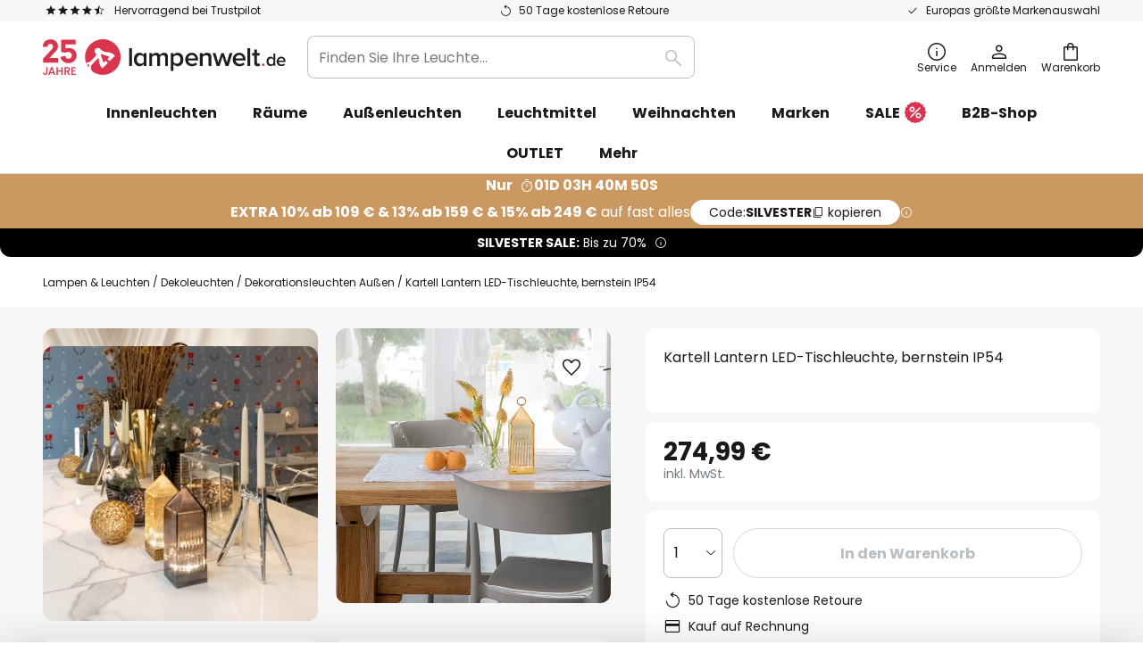

--- FILE ---
content_type: text/html; charset=UTF-8
request_url: https://www.lampenwelt.de/p/kartell-lantern-led-tischleuchte-bernstein-ip54-5541070.html?sku=5541073
body_size: 74104
content:
 <!doctype html><html lang="de"><head prefix="og: http://ogp.me/ns# fb: http://ogp.me/ns/fb# product: http://ogp.me/ns/product#"><script nonce="dsgIIvbR84YYdMLZ/5/QlA==" data-prevent-move="text/x-magento-template">window.gdprAppliesGlobally=true;if(!("cmp_id" in window)||window.cmp_id<1){window.cmp_id=0}if(!("cmp_cdid" in window)){window.cmp_cdid="5b7337845768"}if(!("cmp_params" in window)){window.cmp_params=""}if(!("cmp_host" in window)){window.cmp_host="delivery.consentmanager.net"}if(!("cmp_cdn" in window)){window.cmp_cdn="cdn.consentmanager.net"}if(!("cmp_proto" in window)){window.cmp_proto="https:"}if(!("cmp_codesrc" in window)){window.cmp_codesrc="19"}window.cmp_getsupportedLangs=function(){var b=["DE","EN","FR","IT","NO","DA","FI","ES","PT","RO","BG","ET","EL","GA","HR","LV","LT","MT","NL","PL","SV","SK","SL","CS","HU","RU","SR","ZH","TR","UK","AR","BS"];if("cmp_customlanguages" in window){for(var a=0;a<window.cmp_customlanguages.length;a++){b.push(window.cmp_customlanguages[a].l.toUpperCase())}}return b};window.cmp_getRTLLangs=function(){var a=["AR"];if("cmp_customlanguages" in window){for(var b=0;b<window.cmp_customlanguages.length;b++){if("r" in window.cmp_customlanguages[b]&&window.cmp_customlanguages[b].r){a.push(window.cmp_customlanguages[b].l)}}}return a};window.cmp_getlang=function(j){if(typeof(j)!="boolean"){j=true}if(j&&typeof(cmp_getlang.usedlang)=="string"&&cmp_getlang.usedlang!==""){return cmp_getlang.usedlang}var g=window.cmp_getsupportedLangs();var c=[];var f=location.hash;var e=location.search;var a="languages" in navigator?navigator.languages:[];if(f.indexOf("cmplang=")!=-1){c.push(f.substr(f.indexOf("cmplang=")+8,2).toUpperCase())}else{if(e.indexOf("cmplang=")!=-1){c.push(e.substr(e.indexOf("cmplang=")+8,2).toUpperCase())}else{if("cmp_setlang" in window&&window.cmp_setlang!=""){c.push(window.cmp_setlang.toUpperCase())}else{if(a.length>0){for(var d=0;d<a.length;d++){c.push(a[d])}}}}}if("language" in navigator){c.push(navigator.language)}if("userLanguage" in navigator){c.push(navigator.userLanguage)}var h="";for(var d=0;d<c.length;d++){var b=c[d].toUpperCase();if(g.indexOf(b)!=-1){h=b;break}if(b.indexOf("-")!=-1){b=b.substr(0,2)}if(g.indexOf(b)!=-1){h=b;break}}if(h==""&&typeof(cmp_getlang.defaultlang)=="string"&&cmp_getlang.defaultlang!==""){return cmp_getlang.defaultlang}else{if(h==""){h="EN"}}h=h.toUpperCase();return h};(function(){var n=document;var p=window;var f="";var b="_en";if("cmp_getlang" in p){f=p.cmp_getlang().toLowerCase();if("cmp_customlanguages" in p){for(var h=0;h<p.cmp_customlanguages.length;h++){if(p.cmp_customlanguages[h].l.toUpperCase()==f.toUpperCase()){f="en";break}}}b="_"+f}function g(e,d){var l="";e+="=";var i=e.length;if(location.hash.indexOf(e)!=-1){l=location.hash.substr(location.hash.indexOf(e)+i,9999)}else{if(location.search.indexOf(e)!=-1){l=location.search.substr(location.search.indexOf(e)+i,9999)}else{return d}}if(l.indexOf("&")!=-1){l=l.substr(0,l.indexOf("&"))}return l}var j=("cmp_proto" in p)?p.cmp_proto:"https:";if(j!="http:"&&j!="https:"){j="https:"}var k=("cmp_ref" in p)?p.cmp_ref:location.href;var q=n.createElement("script");q.setAttribute("data-cmp-ab","1");var c=g("cmpdesign","");var a=g("cmpregulationkey","");var o=g("cmpatt","");q.src=j+"//"+p.cmp_host+"/delivery/cmp.php?"+("cmp_id" in p&&p.cmp_id>0?"id="+p.cmp_id:"")+("cmp_cdid" in p?"cdid="+p.cmp_cdid:"")+"&h="+encodeURIComponent(k)+(c!=""?"&cmpdesign="+encodeURIComponent(c):"")+(a!=""?"&cmpregulationkey="+encodeURIComponent(a):"")+(o!=""?"&cmatt="+encodeURIComponent(o):"")+("cmp_params" in p?"&"+p.cmp_params:"")+(n.cookie.length>0?"&__cmpfcc=1":"")+"&l="+f.toLowerCase()+"&o="+(new Date()).getTime();q.type="text/javascript";q.async=true;if(n.currentScript&&n.currentScript.parentElement){n.currentScript.parentElement.appendChild(q)}else{if(n.body){n.body.appendChild(q)}else{var m=n.getElementsByTagName("body");if(m.length==0){m=n.getElementsByTagName("div")}if(m.length==0){m=n.getElementsByTagName("span")}if(m.length==0){m=n.getElementsByTagName("ins")}if(m.length==0){m=n.getElementsByTagName("script")}if(m.length==0){m=n.getElementsByTagName("head")}if(m.length>0){m[0].appendChild(q)}}}var q=n.createElement("script");q.src=j+"//"+p.cmp_cdn+"/delivery/js/cmp"+b+".min.js";q.type="text/javascript";q.setAttribute("data-cmp-ab","1");q.async=true;if(n.currentScript&&n.currentScript.parentElement){n.currentScript.parentElement.appendChild(q)}else{if(n.body){n.body.appendChild(q)}else{var m=n.getElementsByTagName("body");if(m.length==0){m=n.getElementsByTagName("div")}if(m.length==0){m=n.getElementsByTagName("span")}if(m.length==0){m=n.getElementsByTagName("ins")}if(m.length==0){m=n.getElementsByTagName("script")}if(m.length==0){m=n.getElementsByTagName("head")}if(m.length>0){m[0].appendChild(q)}}}})();window.cmp_addFrame=function(b){if(!window.frames[b]){if(document.body){var a=document.createElement("iframe");a.style.cssText="display:none";if("cmp_cdn" in window&&"cmp_ultrablocking" in window&&window.cmp_ultrablocking>0){a.src="//"+window.cmp_cdn+"/delivery/empty.html"}a.name=b;document.body.appendChild(a)}else{window.setTimeout(window.cmp_addFrame,10,b)}}};window.cmp_rc=function(h){var b=document.cookie;var f="";var d=0;while(b!=""&&d<100){d++;while(b.substr(0,1)==" "){b=b.substr(1,b.length)}var g=b.substring(0,b.indexOf("="));if(b.indexOf(";")!=-1){var c=b.substring(b.indexOf("=")+1,b.indexOf(";"))}else{var c=b.substr(b.indexOf("=")+1,b.length)}if(h==g){f=c}var e=b.indexOf(";")+1;if(e==0){e=b.length}b=b.substring(e,b.length)}return(f)};window.cmp_stub=function(){var a=arguments;__cmp.a=__cmp.a||[];if(!a.length){return __cmp.a}else{if(a[0]==="ping"){if(a[1]===2){a[2]({gdprApplies:gdprAppliesGlobally,cmpLoaded:false,cmpStatus:"stub",displayStatus:"hidden",apiVersion:"2.0",cmpId:31},true)}else{a[2](false,true)}}else{if(a[0]==="getUSPData"){a[2]({version:1,uspString:window.cmp_rc("")},true)}else{if(a[0]==="getTCData"){__cmp.a.push([].slice.apply(a))}else{if(a[0]==="addEventListener"||a[0]==="removeEventListener"){__cmp.a.push([].slice.apply(a))}else{if(a.length==4&&a[3]===false){a[2]({},false)}else{__cmp.a.push([].slice.apply(a))}}}}}}};window.cmp_msghandler=function(d){var a=typeof d.data==="string";try{var c=a?JSON.parse(d.data):d.data}catch(f){var c=null}if(typeof(c)==="object"&&c!==null&&"__cmpCall" in c){var b=c.__cmpCall;window.__cmp(b.command,b.parameter,function(h,g){var e={__cmpReturn:{returnValue:h,success:g,callId:b.callId}};d.source.postMessage(a?JSON.stringify(e):e,"*")})}if(typeof(c)==="object"&&c!==null&&"__uspapiCall" in c){var b=c.__uspapiCall;window.__uspapi(b.command,b.version,function(h,g){var e={__uspapiReturn:{returnValue:h,success:g,callId:b.callId}};d.source.postMessage(a?JSON.stringify(e):e,"*")})}if(typeof(c)==="object"&&c!==null&&"__tcfapiCall" in c){var b=c.__tcfapiCall;window.__tcfapi(b.command,b.version,function(h,g){var e={__tcfapiReturn:{returnValue:h,success:g,callId:b.callId}};d.source.postMessage(a?JSON.stringify(e):e,"*")},b.parameter)}};window.cmp_setStub=function(a){if(!(a in window)||(typeof(window[a])!=="function"&&typeof(window[a])!=="object"&&(typeof(window[a])==="undefined"||window[a]!==null))){window[a]=window.cmp_stub;window[a].msgHandler=window.cmp_msghandler;window.addEventListener("message",window.cmp_msghandler,false)}};window.cmp_addFrame("__cmpLocator");if(!("cmp_disableusp" in window)||!window.cmp_disableusp){window.cmp_addFrame("__uspapiLocator")}if(!("cmp_disabletcf" in window)||!window.cmp_disabletcf){window.cmp_addFrame("__tcfapiLocator")}window.cmp_setStub("__cmp");if(!("cmp_disabletcf" in window)||!window.cmp_disabletcf){window.cmp_setStub("__tcfapi")}if(!("cmp_disableusp" in window)||!window.cmp_disableusp){window.cmp_setStub("__uspapi")};</script> <meta charset="utf-8"/>
<meta name="title" content="Kartell Lantern LED-Tischleuchte, bernstein IP54 | Lampenwelt.de"/>
<meta name="description" content="Kartell Lantern LED-Tischleuchte, bernstein IP54 » 50 Tage kostenlose Retoure ✓ Europas größte Markenauswahl ✓ Einfach und sicher bestellen!"/>
<meta name="robots" content="INDEX,FOLLOW"/>
<meta name="viewport" content="width=device-width, initial-scale=1"/>
<meta name="format-detection" content="telephone=no"/>
<title>Kartell Lantern LED-Tischleuchte, bernstein IP54 | Lampenwelt.de</title>
<link  rel="stylesheet" type="text/css"  media="all" href="https://www.lampenwelt.de/static/version1766573100/base/Magento/base/default/mage/calendar.min.css" />
<link  rel="stylesheet" type="text/css"  media="all" href="https://www.lampenwelt.de/static/version1766573100/frontend/LW/LUX2/default/css/styles-m.min.css" />
<link  rel="stylesheet" type="text/css"  media="all" href="https://www.lampenwelt.de/static/version1766573100/base/Magento/base/default/jquery/uppy/dist/uppy-custom.min.css" />
<link  rel="stylesheet" type="text/css"  media="all" href="https://www.lampenwelt.de/static/version1766573100/frontend/Magento/base/default/Payone_Core/css/payone.min.css" />
<link  rel="stylesheet" type="text/css"  media="all" href="https://www.lampenwelt.de/static/version1766573100/frontend/Magento/base/default/LW_SwiperJs/lib/swiper.min.css" />
<link  rel="stylesheet" type="text/css"  media="all" href="https://www.lampenwelt.de/static/version1766573100/frontend/LW/LUX2/default/mage/gallery/gallery.min.css" />
<link  rel="stylesheet" type="text/css"  media="all" href="https://www.lampenwelt.de/static/version1766573100/frontend/Magento/base/default/LW_Chatbot/css/df-messenger-default.min.css" />
<link  rel="stylesheet" type="text/css"  media="screen and (min-width: 768px)" href="https://www.lampenwelt.de/static/version1766573100/frontend/LW/LUX2/default/css/styles-l.min.css" />







<link  rel="preload" as="font" crossorigin="anonymous" href="/asset/font/lw-iconfont-20251106/lw-iconfont.woff2" />
<link  rel="preload" as="font" crossorigin="anonymous" href="/asset/font/poppins/Poppins-Regular.woff2" />
<link  rel="preload" as="font" crossorigin="anonymous" href="/asset/font/poppins/Poppins-Bold.woff2" />
<link  rel="icon" type="image/png" sizes="48x48" href="/logo/lampenwelt/favicon-48x48.png" />
<link  rel="icon" type="image/svg+xml" href="/logo/lampenwelt/favicon.svg" />
<link  rel="shortcut icon" href="/logo/lampenwelt/favicon.ico" />
<link  rel="apple-touch-icon" sizes="180x180" href="/logo/lampenwelt/apple-touch-icon.png" />
<link  rel="manifest" href="/logo/lampenwelt/site.webmanifest" />
<link  rel="canonical" href="https://www.lampenwelt.de/p/kartell-lantern-led-tischleuchte-bernstein-ip54-5541070.html" />
<script nonce="dsgIIvbR84YYdMLZ/5/QlA==" data-prevent-move="text/x-magento-template">
    window._chIntCnf = {
        vendor: 'custom',
        universe_uri: 'https://lampenwelt-b2cde.hello-charles.com',
        script_id: 'bfe1e8aa-a1c8-4eac-ad74-265a0fda3cb9'
    };
</script>

   <script nonce="dsgIIvbR84YYdMLZ/5/QlA==" type="text/javascript" data-prevent-move="text/x-magento-template">
    window.dataLayer = window.dataLayer || [];
    window.dataLayer.push({"pageType":"productPage","product":{"id":"5541070","name":"Kartell Lantern LED-Tischleuchte, bernstein IP54","brand":"Kartell","originalCategoryNames":["Dekoleuchten","Dekorationsleuchten Au\u00dfen"],"uniqueCategoryNames":["Decorative Lights","Outdoor Decorative Lights"],"uniqueCategoryIds":["331","333"],"price":"274.99","deliveryTime":"Delivery time: 1 - 3 days","deliveryTimeInDays":"2","panType":"HWD","bulkyGood":"no","availabilityStatus":"In stock","scarcity":"yes"}})</script> <script nonce="dsgIIvbR84YYdMLZ/5/QlA==" id="gtmScript" type="text/javascript" data-prevent-move="text/x-magento-template">
        const whenPageActivated = new Promise((resolve) => {
            if (document.prerendering) {
                document.addEventListener('prerenderingchange', resolve, {
                    once: true
                });
            } else {
                resolve();
            }
        });

        async function initAnalytics() {
            await whenPageActivated;

            window.dataLayer = window.dataLayer || [];
            window.dlCurrencyCode = "EUR";

            <!-- GOOGLE TAG MANAGER -->
            (function (w, d, s, l, i) {
                w[l] = w[l] || [];
                w[l].push({
                    'gtm.start': new Date().getTime(),
                    event: 'gtm.js'
                });
                var f = d.getElementsByTagName(s)[0],
                    j = d.createElement(s),
                    dl = l != 'dataLayer' ? '&l=' + l : '';
                j.async = true;
                j.src = 'https://collector.sst.lampenwelt.de/gtm.js?id=' + i + dl;
                var n = d.querySelector('[nonce]');
                n && j.setAttribute('nonce', n.nonce || n.getAttribute('nonce'));
                f.parentNode.insertBefore(j, f);
            })(window, document, 'script', 'dataLayer', 'GTM\u002DWN53QXZF');
            <!-- END GOOGLE TAG MANAGER -->
        }

        initAnalytics();</script>     <style> .search-autocomplete { display: none !important; }</style>      <link href="https://www.lampenwelt.de/static/version1766573100/frontend/LW/base/default/Bloomreach_Connector/css/variables.min.css" rel="stylesheet">   <style></style>    <style></style>   <link rel="alternate" href="https://www.lampenwelt.de/p/kartell-lantern-led-tischleuchte-bernstein-ip54-5541070.html" hreflang="de-DE"/> <link rel="alternate" href="https://www.lumories.bg/p/kartell-led-nastolna-lampa-lantern-kehlibar-ip54-5541070.html" hreflang="bg-BG"/> <link rel="alternate" href="https://www.lumories.cz/p/kartell-lantern-led-stolni-lampa-jantarova-ip54-5541070.html" hreflang="cs-CZ"/> <link rel="alternate" href="https://www.lampegiganten.dk/p/kartell-lantern-led-bordlampe-bernstein-ip54-5541070.html" hreflang="da-DK"/> <link rel="alternate" href="https://www.lampenwelt.at/p/kartell-lantern-led-tischleuchte-bernstein-ip54-5541070.html" hreflang="de-AT"/> <link rel="alternate" href="https://www.lampenwelt.ch/p/kartell-lantern-led-tischleuchte-bernstein-ip54-5541070.html" hreflang="de-CH"/> <link rel="alternate" href="https://www.lumories.gr/p/epitrapezio-fotistiko-kartell-lantern-led-portokali-ip54-5541070.html" hreflang="el-GR"/> <link rel="alternate" href="https://www.lights.co.uk/p/kartell-lantern-led-table-lamp-amber-ip54-5541070.html" hreflang="en-GB"/> <link rel="alternate" href="https://www.lights.ie/p/kartell-lantern-led-table-lamp-amber-ip54-5541070.html" hreflang="en-IE"/> <link rel="alternate" href="https://www.lampara.es/p/kartell-lantern-lampara-de-mesa-led-ambar-ip54-5541070.html" hreflang="es-ES"/> <link rel="alternate" href="https://www.lumories.ee/p/kartell-lantern-led-laualamp-merevaigukollane-ip54-5541070.html" hreflang="et-EE"/> <link rel="alternate" href="https://www.nettilamppu.fi/p/kartell-lantern-led-poytalamppu-meripihka-ip54-5541070.html" hreflang="fi-FI"/> <link rel="alternate" href="https://fr.lumories.ch/p/kartell-lantern-lampe-a-poser-led-ambre-ip54-5541070.html" hreflang="fr-CH"/> <link rel="alternate" href="https://www.luminaire.fr/p/kartell-lantern-lampe-a-poser-led-ambre-ip54-5541070.html" hreflang="fr-FR"/> <link rel="alternate" href="https://www.lumories.hr/p/kartell-lantern-led-stolna-svjetiljka-jantarna-ip54-5541070.html" hreflang="hr-HR"/> <link rel="alternate" href="https://www.feny24.hu/p/kartell-lantern-led-asztali-lampa-borostyan-ip54-5541070.html" hreflang="hu-HU"/> <link rel="alternate" href="https://www.lampade.it/p/kartell-lantern-lampada-led-da-tavolo-ambra-ip54-5541070.html" hreflang="it-IT"/> <link rel="alternate" href="https://www.lumories.lt/p/kartell-lantern-led-stalinis-sviestuvas-gintarinis-ip54-5541070.html" hreflang="lt-LT"/> <link rel="alternate" href="https://www.lumories.lv/p/kartell-lantern-led-galda-lampa-dzintara-krasa-ip54-5541070.html" hreflang="lv-LV"/> <link rel="alternate" href="https://www.lampegiganten.no/p/kartell-lantern-led-bordlampe-rav-ip54-5541070.html" hreflang="nb-NO"/> <link rel="alternate" href="https://www.lampen24.be/p/kartell-lantern-led-tafellamp-amber-ip54-5541070.html" hreflang="nl-BE"/> <link rel="alternate" href="https://www.lampen24.nl/p/kartell-lantern-led-tafellamp-amber-ip54-5541070.html" hreflang="nl-NL"/> <link rel="alternate" href="https://www.lampy.pl/p/kartell-lantern-lampa-stolowa-led-bursztyn-ip54-5541070.html" hreflang="pl-PL"/> <link rel="alternate" href="https://www.lumories.pt/p/candeeiro-de-mesa-led-kartell-lantern-ambar-ip54-5541070.html" hreflang="pt-PT"/> <link rel="alternate" href="https://www.lumories.ro/p/kartell-lantern-lampa-de-masa-led-chihlimbar-ip54-5541070.html" hreflang="ro-RO"/> <link rel="alternate" href="https://www.lumories.sk/p/kartell-lantern-stolna-led-lampa-jantar-ip54-5541070.html" hreflang="sk-SK"/> <link rel="alternate" href="https://www.lumories.si/p/namizna-svetilka-kartell-lantern-led-jantar-ip54-5541070.html" hreflang="sl-SI"/> <link rel="alternate" href="https://www.lamp24.se/p/kartell-lantern-led-bordslampa-barnsten-ip54-5541070.html" hreflang="sv-SE"/> <link rel="alternate" href="https://www.lights.co.uk/p/kartell-lantern-led-table-lamp-amber-ip54-5541070.html" hreflang="x-default"/><!--We can use this context to add some thing in future-->   <script nonce="dsgIIvbR84YYdMLZ/5/QlA==" data-prevent-move="text/x-magento-template">
    window.kameleoonQueue = window.kameleoonQueue || [];</script><script nonce="dsgIIvbR84YYdMLZ/5/QlA==" data-prevent-move="text/x-magento-template"
        src="//pu8bufhtgh.kameleoon.eu/kameleoon.js"
        async=""></script> <script nonce="dsgIIvbR84YYdMLZ/5/QlA==" type="text/javascript" data-prevent-move="text/x-magento-template">
    ;window.NREUM || (NREUM = {});
    NREUM.init = {
         distributed_tracing: { enabled: true },
        privacy: { cookies_enabled: true },
    };
    ;NREUM.loader_config = {
        accountID: '3827620',
        trustKey: '3827620',
        agentID: "538461996",
        licenseKey: 'NRJS-a9f247f553a89a71d7d',
        applicationID: "390940652",
    };
    ;NREUM.info = {
        beacon: 'bam.eu01.nr-data.net',
        errorBeacon: 'bam.eu01.nr-data.net',
        licenseKey: 'NRJS-a9f247f553a89a71d7d',
        applicationID: "390940652",
        sa: 1,
    };
    ;/*! For license information please see nr - loader - spa - 1.285.0.min.js.LICENSE.txt */
    (() => {
        var e, t, r = {
            8122: (e, t, r) => {
                'use strict';
                r.d(t, { a: () => i });
                var n = r(944);

                function i(e, t) {
                    try {
                        if (!e || 'object' != typeof e) return (0, n.R)(3);
                        if (!t || 'object' != typeof t) return (0, n.R)(4);
                        const r = Object.create(Object.getPrototypeOf(t), Object.getOwnPropertyDescriptors(t)),
                            o = 0 === Object.keys(r).length ? e : r;
                        for (let a in o) if (void 0 !== e[a]) try {
                            if (null === e[a]) {
                                r[a] = null;
                                continue;
                            }
                            Array.isArray(e[a]) && Array.isArray(t[a]) ? r[a] = Array.from(new Set([...e[a], ...t[a]])) : 'object' == typeof e[a] && 'object' == typeof t[a] ? r[a] = i(e[a], t[a]) : r[a] = e[a];
                        } catch (e) {
                            (0, n.R)(1, e);
                        }
                        return r;
                    } catch (e) {
                        (0, n.R)(2, e);
                    }
                }
            }, 2555: (e, t, r) => {
                'use strict';
                r.d(t, { Vp: () => c, fn: () => s, x1: () => u });
                var n = r(384), i = r(8122);
                const o = {
                    beacon: n.NT.beacon,
                    errorBeacon: n.NT.errorBeacon,
                    licenseKey: void 0,
                    applicationID: void 0,
                    sa: void 0,
                    queueTime: void 0,
                    applicationTime: void 0,
                    ttGuid: void 0,
                    user: void 0,
                    account: void 0,
                    product: void 0,
                    extra: void 0,
                    jsAttributes: {},
                    userAttributes: void 0,
                    atts: void 0,
                    transactionName: void 0,
                    tNamePlain: void 0,
                }, a = {};

                function s(e) {
                    try {
                        const t = c(e);
                        return !!t.licenseKey && !!t.errorBeacon && !!t.applicationID;
                    } catch (e) {
                        return !1;
                    }
                }

                function c(e) {
                    if (!e) throw new Error('All info objects require an agent identifier!');
                    if (!a[e]) throw new Error('Info for '.concat(e, ' was never set'));
                    return a[e];
                }

                function u(e, t) {
                    if (!e) throw new Error('All info objects require an agent identifier!');
                    a[e] = (0, i.a)(t, o);
                    const r = (0, n.nY)(e);
                    r && (r.info = a[e]);
                }
            }, 9417: (e, t, r) => {
                'use strict';
                r.d(t, { D0: () => h, gD: () => g, xN: () => p });
                var n = r(3333);
                const i = e => {
                    if (!e || 'string' != typeof e) return !1;
                    try {
                        document.createDocumentFragment().querySelector(e);
                    } catch {
                        return !1;
                    }
                    return !0;
                };
                var o = r(2614), a = r(944), s = r(384), c = r(8122);
                const u = '[data-nr-mask]', d = () => {
                    const e = {
                        feature_flags: [],
                        experimental: { marks: !1, measures: !1, resources: !1 },
                        mask_selector: '*',
                        block_selector: '[data-nr-block]',
                        mask_input_options: {
                            color: !1,
                            date: !1,
                            'datetime-local': !1,
                            email: !1,
                            month: !1,
                            number: !1,
                            range: !1,
                            search: !1,
                            tel: !1,
                            text: !1,
                            time: !1,
                            url: !1,
                            week: !1,
                            textarea: !1,
                            select: !1,
                            password: !0,
                        },
                    };
                    return {
                        ajax: { deny_list: void 0, block_internal: !0, enabled: !0, autoStart: !0 },
                        distributed_tracing: {
                            enabled: void 0,
                            exclude_newrelic_header: void 0,
                            cors_use_newrelic_header: void 0,
                            cors_use_tracecontext_headers: void 0,
                            allowed_origins: void 0,
                        },
                        get feature_flags() {
                            return e.feature_flags;
                        },
                        set feature_flags(t) {
                            e.feature_flags = t;
                        },
                        generic_events: { enabled: !0, autoStart: !0 },
                        harvest: { interval: 30 },
                        jserrors: { enabled: !0, autoStart: !0 },
                        logging: { enabled: !0, autoStart: !0 },
                        metrics: { enabled: !0, autoStart: !0 },
                        obfuscate: void 0,
                        page_action: { enabled: !0 },
                        page_view_event: { enabled: !0, autoStart: !0 },
                        page_view_timing: { enabled: !0, autoStart: !0 },
                        performance: {
                            get capture_marks() {
                                return e.feature_flags.includes(n.$v.MARKS) || e.experimental.marks;
                            }, set capture_marks(t) {
                                e.experimental.marks = t;
                            }, get capture_measures() {
                                return e.feature_flags.includes(n.$v.MEASURES) || e.experimental.measures;
                            }, set capture_measures(t) {
                                e.experimental.measures = t;
                            }, capture_detail: !0, resources: {
                                get enabled() {
                                    return e.feature_flags.includes(n.$v.RESOURCES) || e.experimental.resources;
                                }, set enabled(t) {
                                    e.experimental.resources = t;
                                }, asset_types: [], first_party_domains: [], ignore_newrelic: !0,
                            },
                        },
                        privacy: { cookies_enabled: !0 },
                        proxy: { assets: void 0, beacon: void 0 },
                        session: { expiresMs: o.wk, inactiveMs: o.BB },
                        session_replay: {
                            autoStart: !0,
                            enabled: !1,
                            preload: !1,
                            sampling_rate: 10,
                            error_sampling_rate: 100,
                            collect_fonts: !1,
                            inline_images: !1,
                            fix_stylesheets: !0,
                            mask_all_inputs: !0,
                            get mask_text_selector() {
                                return e.mask_selector;
                            },
                            set mask_text_selector(t) {
                                i(t) ? e.mask_selector = ''.concat(t, ',').concat(u) : '' === t || null === t ? e.mask_selector = u : (0, a.R)(5, t);
                            },
                            get block_class() {
                                return 'nr-block';
                            },
                            get ignore_class() {
                                return 'nr-ignore';
                            },
                            get mask_text_class() {
                                return 'nr-mask';
                            },
                            get block_selector() {
                                return e.block_selector;
                            },
                            set block_selector(t) {
                                i(t) ? e.block_selector += ','.concat(t) : '' !== t && (0, a.R)(6, t);
                            },
                            get mask_input_options() {
                                return e.mask_input_options;
                            },
                            set mask_input_options(t) {
                                t && 'object' == typeof t ? e.mask_input_options = {
                                    ...t,
                                    password: !0,
                                } : (0, a.R)(7, t);
                            },
                        },
                        session_trace: { enabled: !0, autoStart: !0 },
                        soft_navigations: { enabled: !0, autoStart: !0 },
                        spa: { enabled: !0, autoStart: !0 },
                        ssl: void 0,
                        user_actions: { enabled: !0, elementAttributes: ['id', 'className', 'tagName', 'type'] },
                    };
                }, l = {}, f = 'All configuration objects require an agent identifier!';

                function h(e) {
                    if (!e) throw new Error(f);
                    if (!l[e]) throw new Error('Configuration for '.concat(e, ' was never set'));
                    return l[e];
                }

                function p(e, t) {
                    if (!e) throw new Error(f);
                    l[e] = (0, c.a)(t, d());
                    const r = (0, s.nY)(e);
                    r && (r.init = l[e]);
                }

                function g(e, t) {
                    if (!e) throw new Error(f);
                    var r = h(e);
                    if (r) {
                        for (var n = t.split('.'), i = 0; i < n.length - 1; i++) if ('object' != typeof (r = r[n[i]])) return;
                        r = r[n[n.length - 1]];
                    }
                    return r;
                }
            }, 5603: (e, t, r) => {
                'use strict';
                r.d(t, { a: () => c, o: () => s });
                var n = r(384), i = r(8122);
                const o = {
                    accountID: void 0,
                    trustKey: void 0,
                    agentID: void 0,
                    licenseKey: void 0,
                    applicationID: void 0,
                    xpid: void 0,
                }, a = {};

                function s(e) {
                    if (!e) throw new Error('All loader-config objects require an agent identifier!');
                    if (!a[e]) throw new Error('LoaderConfig for '.concat(e, ' was never set'));
                    return a[e];
                }

                function c(e, t) {
                    if (!e) throw new Error('All loader-config objects require an agent identifier!');
                    a[e] = (0, i.a)(t, o);
                    const r = (0, n.nY)(e);
                    r && (r.loader_config = a[e]);
                }
            }, 3371: (e, t, r) => {
                'use strict';
                r.d(t, { V: () => f, f: () => l });
                var n = r(8122), i = r(384), o = r(6154), a = r(9324);
                let s = 0;
                const c = { buildEnv: a.F3, distMethod: a.Xs, version: a.xv, originTime: o.WN }, u = {
                    customTransaction: void 0,
                    disabled: !1,
                    isolatedBacklog: !1,
                    loaderType: void 0,
                    maxBytes: 3e4,
                    onerror: void 0,
                    ptid: void 0,
                    releaseIds: {},
                    appMetadata: {},
                    session: void 0,
                    denyList: void 0,
                    timeKeeper: void 0,
                    obfuscator: void 0,
                    harvester: void 0,
                }, d = {};

                function l(e) {
                    if (!e) throw new Error('All runtime objects require an agent identifier!');
                    if (!d[e]) throw new Error('Runtime for '.concat(e, ' was never set'));
                    return d[e];
                }

                function f(e, t) {
                    if (!e) throw new Error('All runtime objects require an agent identifier!');
                    d[e] = { ...(0, n.a)(t, u), ...c }, Object.hasOwnProperty.call(d[e], 'harvestCount') || Object.defineProperty(d[e], 'harvestCount', { get: () => ++s });
                    const r = (0, i.nY)(e);
                    r && (r.runtime = d[e]);
                }
            }, 9324: (e, t, r) => {
                'use strict';
                r.d(t, { F3: () => i, Xs: () => o, Yq: () => a, xv: () => n });
                const n = '1.285.0', i = 'PROD', o = 'CDN', a = '^2.0.0-alpha.18';
            }, 6154: (e, t, r) => {
                'use strict';
                r.d(t, {
                    A4: () => s,
                    OF: () => d,
                    RI: () => i,
                    WN: () => h,
                    bv: () => o,
                    gm: () => a,
                    lR: () => f,
                    m: () => u,
                    mw: () => c,
                    sb: () => l,
                });
                var n = r(1863);
                const i = 'undefined' != typeof window && !!window.document,
                    o = 'undefined' != typeof WorkerGlobalScope && ('undefined' != typeof self && self instanceof WorkerGlobalScope && self.navigator instanceof WorkerNavigator || 'undefined' != typeof globalThis && globalThis instanceof WorkerGlobalScope && globalThis.navigator instanceof WorkerNavigator),
                    a = i ? window : 'undefined' != typeof WorkerGlobalScope && ('undefined' != typeof self && self instanceof WorkerGlobalScope && self || 'undefined' != typeof globalThis && globalThis instanceof WorkerGlobalScope && globalThis),
                    s = 'complete' === a?.document?.readyState, c = Boolean('hidden' === a?.document?.visibilityState),
                    u = '' + a?.location, d = /iPad|iPhone|iPod/.test(a.navigator?.userAgent),
                    l = d && 'undefined' == typeof SharedWorker, f = (() => {
                        const e = a.navigator?.userAgent?.match(/Firefox[/\s](\d+\.\d+)/);
                        return Array.isArray(e) && e.length >= 2 ? +e[1] : 0;
                    })(), h = Date.now() - (0, n.t)();
            }, 7295: (e, t, r) => {
                'use strict';
                r.d(t, { Xv: () => a, gX: () => i, iW: () => o });
                var n = [];

                function i(e) {
                    if (!e || o(e)) return !1;
                    if (0 === n.length) return !0;
                    for (var t = 0; t < n.length; t++) {
                        var r = n[t];
                        if ('*' === r.hostname) return !1;
                        if (s(r.hostname, e.hostname) && c(r.pathname, e.pathname)) return !1;
                    }
                    return !0;
                }

                function o(e) {
                    return void 0 === e.hostname;
                }

                function a(e) {
                    if (n = [], e && e.length) for (var t = 0; t < e.length; t++) {
                        let r = e[t];
                        if (!r) continue;
                        0 === r.indexOf('http://') ? r = r.substring(7) : 0 === r.indexOf('https://') && (r = r.substring(8));
                        const i = r.indexOf('/');
                        let o, a;
                        i > 0 ? (o = r.substring(0, i), a = r.substring(i)) : (o = r, a = '');
                        let [s] = o.split(':');
                        n.push({ hostname: s, pathname: a });
                    }
                }

                function s(e, t) {
                    return !(e.length > t.length) && t.indexOf(e) === t.length - e.length;
                }

                function c(e, t) {
                    return 0 === e.indexOf('/') && (e = e.substring(1)), 0 === t.indexOf('/') && (t = t.substring(1)), '' === e || e === t;
                }
            }, 3241: (e, t, r) => {
                'use strict';
                r.d(t, { W: () => o });
                var n = r(6154);
                const i = 'newrelic';

                function o(e = {}) {
                    try {
                        n.gm.dispatchEvent(new CustomEvent(i, { detail: e }));
                    } catch (e) {
                    }
                }
            }, 1687: (e, t, r) => {
                'use strict';
                r.d(t, { Ak: () => c, Ze: () => l, x3: () => u });
                var n = r(7836), i = r(3606), o = r(860), a = r(2646);
                const s = {};

                function c(e, t) {
                    const r = { staged: !1, priority: o.P3[t] || 0 };
                    d(e), s[e].get(t) || s[e].set(t, r);
                }

                function u(e, t) {
                    e && s[e] && (s[e].get(t) && s[e].delete(t), h(e, t, !1), s[e].size && f(e));
                }

                function d(e) {
                    if (!e) throw new Error('agentIdentifier required');
                    s[e] || (s[e] = new Map);
                }

                function l(e = '', t = 'feature', r = !1) {
                    if (d(e), !e || !s[e].get(t) || r) return h(e, t);
                    s[e].get(t).staged = !0, f(e);
                }

                function f(e) {
                    const t = Array.from(s[e]);
                    t.every((([e, t]) => t.staged)) && (t.sort(((e, t) => e[1].priority - t[1].priority)), t.forEach((([t]) => {
                        s[e].delete(t), h(e, t);
                    })));
                }

                function h(e, t, r = !0) {
                    const o = e ? n.ee.get(e) : n.ee, s = i.i.handlers;
                    if (!o.aborted && o.backlog && s) {
                        if (r) {
                            const e = o.backlog[t], r = s[t];
                            if (r) {
                                for (let t = 0; e && t < e.length; ++t) p(e[t], r);
                                Object.entries(r).forEach((([e, t]) => {
                                    Object.values(t || {}).forEach((t => {
                                        t[0]?.on && t[0]?.context() instanceof a.y && t[0].on(e, t[1]);
                                    }));
                                }));
                            }
                        }
                        o.isolatedBacklog || delete s[t], o.backlog[t] = null, o.emit('drain-' + t, []);
                    }
                }

                function p(e, t) {
                    var r = e[1];
                    Object.values(t[r] || {}).forEach((t => {
                        var r = e[0];
                        if (t[0] === r) {
                            var n = t[1], i = e[3], o = e[2];
                            n.apply(i, o);
                        }
                    }));
                }
            }, 7836: (e, t, r) => {
                'use strict';
                r.d(t, { P: () => c, ee: () => u });
                var n = r(384), i = r(8990), o = r(3371), a = r(2646), s = r(5607);
                const c = 'nr@context:'.concat(s.W), u = function e(t, r) {
                    var n = {}, s = {}, d = {}, l = !1;
                    try {
                        l = 16 === r.length && (0, o.f)(r).isolatedBacklog;
                    } catch (e) {
                    }
                    var f = {
                        on: p,
                        addEventListener: p,
                        removeEventListener: function(e, t) {
                            var r = n[e];
                            if (!r) return;
                            for (var i = 0; i < r.length; i++) r[i] === t && r.splice(i, 1);
                        },
                        emit: function(e, r, n, i, o) {
                            !1 !== o && (o = !0);
                            if (u.aborted && !i) return;
                            t && o && t.emit(e, r, n);
                            for (var a = h(n), c = g(e), d = c.length, l = 0; l < d; l++) c[l].apply(a, r);
                            var p = v()[s[e]];
                            p && p.push([f, e, r, a]);
                            return a;
                        },
                        get: m,
                        listeners: g,
                        context: h,
                        buffer: function(e, t) {
                            const r = v();
                            if (t = t || 'feature', f.aborted) return;
                            Object.entries(e || {}).forEach((([e, n]) => {
                                s[n] = t, t in r || (r[t] = []);
                            }));
                        },
                        abort: function() {
                            f._aborted = !0, Object.keys(f.backlog).forEach((e => {
                                delete f.backlog[e];
                            }));
                        },
                        isBuffering: function(e) {
                            return !!v()[s[e]];
                        },
                        debugId: r,
                        backlog: l ? {} : t && 'object' == typeof t.backlog ? t.backlog : {},
                        isolatedBacklog: l,
                    };
                    return Object.defineProperty(f, 'aborted', {
                        get: () => {
                            let e = f._aborted || !1;
                            return e || (t && (e = t.aborted), e);
                        },
                    }), f;

                    function h(e) {
                        return e && e instanceof a.y ? e : e ? (0, i.I)(e, c, (() => new a.y(c))) : new a.y(c);
                    }

                    function p(e, t) {
                        n[e] = g(e).concat(t);
                    }

                    function g(e) {
                        return n[e] || [];
                    }

                    function m(t) {
                        return d[t] = d[t] || e(f, t);
                    }

                    function v() {
                        return f.backlog;
                    }
                }(void 0, 'globalEE'), d = (0, n.Zm)();
                d.ee || (d.ee = u);
            }, 2646: (e, t, r) => {
                'use strict';
                r.d(t, { y: () => n });

                class n {
                    constructor(e) {
                        this.contextId = e;
                    }
                }
            }, 9908: (e, t, r) => {
                'use strict';
                r.d(t, { d: () => n, p: () => i });
                var n = r(7836).ee.get('handle');

                function i(e, t, r, i, o) {
                    o ? (o.buffer([e], i), o.emit(e, t, r)) : (n.buffer([e], i), n.emit(e, t, r));
                }
            }, 3606: (e, t, r) => {
                'use strict';
                r.d(t, { i: () => o });
                var n = r(9908);
                o.on = a;
                var i = o.handlers = {};

                function o(e, t, r, o) {
                    a(o || n.d, i, e, t, r);
                }

                function a(e, t, r, i, o) {
                    o || (o = 'feature'), e || (e = n.d);
                    var a = t[o] = t[o] || {};
                    (a[r] = a[r] || []).push([e, i]);
                }
            }, 3878: (e, t, r) => {
                'use strict';

                function n(e, t) {
                    return { capture: e, passive: !1, signal: t };
                }

                function i(e, t, r = !1, i) {
                    window.addEventListener(e, t, n(r, i));
                }

                function o(e, t, r = !1, i) {
                    document.addEventListener(e, t, n(r, i));
                }

                r.d(t, { DD: () => o, jT: () => n, sp: () => i });
            }, 5607: (e, t, r) => {
                'use strict';
                r.d(t, { W: () => n });
                const n = (0, r(9566).bz)();
            }, 9566: (e, t, r) => {
                'use strict';
                r.d(t, { LA: () => s, ZF: () => c, bz: () => a, el: () => u });
                var n = r(6154);
                const i = 'xxxxxxxx-xxxx-4xxx-yxxx-xxxxxxxxxxxx';

                function o(e, t) {
                    return e ? 15 & e[t] : 16 * Math.random() | 0;
                }

                function a() {
                    const e = n.gm?.crypto || n.gm?.msCrypto;
                    let t, r = 0;
                    return e && e.getRandomValues && (t = e.getRandomValues(new Uint8Array(30))), i.split('').map((e => 'x' === e ? o(t, r++).toString(16) : 'y' === e ? (3 & o() | 8).toString(16) : e)).join('');
                }

                function s(e) {
                    const t = n.gm?.crypto || n.gm?.msCrypto;
                    let r, i = 0;
                    t && t.getRandomValues && (r = t.getRandomValues(new Uint8Array(e)));
                    const a = [];
                    for (var s = 0; s < e; s++) a.push(o(r, i++).toString(16));
                    return a.join('');
                }

                function c() {
                    return s(16);
                }

                function u() {
                    return s(32);
                }
            }, 2614: (e, t, r) => {
                'use strict';
                r.d(t, { BB: () => a, H3: () => n, g: () => u, iL: () => c, tS: () => s, uh: () => i, wk: () => o });
                const n = 'NRBA', i = 'SESSION', o = 144e5, a = 18e5, s = {
                    STARTED: 'session-started',
                    PAUSE: 'session-pause',
                    RESET: 'session-reset',
                    RESUME: 'session-resume',
                    UPDATE: 'session-update',
                }, c = { SAME_TAB: 'same-tab', CROSS_TAB: 'cross-tab' }, u = { OFF: 0, FULL: 1, ERROR: 2 };
            }, 1863: (e, t, r) => {
                'use strict';

                function n() {
                    return Math.floor(performance.now());
                }

                r.d(t, { t: () => n });
            }, 7485: (e, t, r) => {
                'use strict';
                r.d(t, { D: () => i });
                var n = r(6154);

                function i(e) {
                    if (0 === (e || '').indexOf('data:')) return { protocol: 'data' };
                    try {
                        const t = new URL(e, location.href), r = {
                            port: t.port,
                            hostname: t.hostname,
                            pathname: t.pathname,
                            search: t.search,
                            protocol: t.protocol.slice(0, t.protocol.indexOf(':')),
                            sameOrigin: t.protocol === n.gm?.location?.protocol && t.host === n.gm?.location?.host,
                        };
                        return r.port && '' !== r.port || ('http:' === t.protocol && (r.port = '80'), 'https:' === t.protocol && (r.port = '443')), r.pathname && '' !== r.pathname ? r.pathname.startsWith('/') || (r.pathname = '/'.concat(r.pathname)) : r.pathname = '/', r;
                    } catch (e) {
                        return {};
                    }
                }
            }, 944: (e, t, r) => {
                'use strict';

                function n(e, t) {
                    'function' == typeof console.debug && console.debug('New Relic Warning: https://github.com/newrelic/newrelic-browser-agent/blob/main/docs/warning-codes.md#'.concat(e), t);
                }

                r.d(t, { R: () => n });
            }, 5701: (e, t, r) => {
                'use strict';
                r.d(t, { B: () => a, t: () => s });
                var n = r(7836), i = r(3241);
                const o = new Set, a = {};

                function s(e, t) {
                    const r = n.ee.get(t);
                    a[t] ??= {}, e && 'object' == typeof e && (o.has(t) || (r.emit('rumresp', [e]), a[t] = e, o.add(t), (0, i.W)({
                        agentIdentifier: t,
                        loaded: !0,
                        type: 'lifecycle',
                        name: 'load',
                        feature: void 0,
                        data: e,
                    })));
                }
            }, 8990: (e, t, r) => {
                'use strict';
                r.d(t, { I: () => i });
                var n = Object.prototype.hasOwnProperty;

                function i(e, t, r) {
                    if (n.call(e, t)) return e[t];
                    var i = r();
                    if (Object.defineProperty && Object.keys) try {
                        return Object.defineProperty(e, t, { value: i, writable: !0, enumerable: !1 }), i;
                    } catch (e) {
                    }
                    return e[t] = i, i;
                }
            }, 6389: (e, t, r) => {
                'use strict';

                function n(e, t = 500, r = {}) {
                    const n = r?.leading || !1;
                    let i;
                    return (...r) => {
                        n && void 0 === i && (e.apply(this, r), i = setTimeout((() => {
                            i = clearTimeout(i);
                        }), t)), n || (clearTimeout(i), i = setTimeout((() => {
                            e.apply(this, r);
                        }), t));
                    };
                }

                function i(e) {
                    let t = !1;
                    return (...r) => {
                        t || (t = !0, e.apply(this, r));
                    };
                }

                r.d(t, { J: () => i, s: () => n });
            }, 3304: (e, t, r) => {
                'use strict';
                r.d(t, { A: () => o });
                var n = r(7836);
                const i = () => {
                    const e = new WeakSet;
                    return (t, r) => {
                        if ('object' == typeof r && null !== r) {
                            if (e.has(r)) return;
                            e.add(r);
                        }
                        return r;
                    };
                };

                function o(e) {
                    try {
                        return JSON.stringify(e, i()) ?? '';
                    } catch (e) {
                        try {
                            n.ee.emit('internal-error', [e]);
                        } catch (e) {
                        }
                        return '';
                    }
                }
            }, 5289: (e, t, r) => {
                'use strict';
                r.d(t, { GG: () => o, sB: () => a });
                var n = r(3878);

                function i() {
                    return 'undefined' == typeof document || 'complete' === document.readyState;
                }

                function o(e, t) {
                    if (i()) return e();
                    (0, n.sp)('load', e, t);
                }

                function a(e) {
                    if (i()) return e();
                    (0, n.DD)('DOMContentLoaded', e);
                }
            }, 384: (e, t, r) => {
                'use strict';
                r.d(t, { NT: () => o, US: () => d, Zm: () => a, bQ: () => c, dV: () => s, nY: () => u, pV: () => l });
                var n = r(6154), i = r(1863);
                const o = { beacon: 'bam.nr-data.net', errorBeacon: 'bam.nr-data.net' };

                function a() {
                    return n.gm.NREUM || (n.gm.NREUM = {}), void 0 === n.gm.newrelic && (n.gm.newrelic = n.gm.NREUM), n.gm.NREUM;
                }

                function s() {
                    let e = a();
                    return e.o || (e.o = {
                        ST: n.gm.setTimeout,
                        SI: n.gm.setImmediate,
                        CT: n.gm.clearTimeout,
                        XHR: n.gm.XMLHttpRequest,
                        REQ: n.gm.Request,
                        EV: n.gm.Event,
                        PR: n.gm.Promise,
                        MO: n.gm.MutationObserver,
                        FETCH: n.gm.fetch,
                        WS: n.gm.WebSocket,
                    }), e;
                }

                function c(e, t) {
                    let r = a();
                    r.initializedAgents ??= {}, t.initializedAt = {
                        ms: (0, i.t)(),
                        date: new Date,
                    }, r.initializedAgents[e] = t;
                }

                function u(e) {
                    let t = a();
                    return t.initializedAgents?.[e];
                }

                function d(e, t) {
                    a()[e] = t;
                }

                function l() {
                    return function() {
                        let e = a();
                        const t = e.info || {};
                        e.info = { beacon: o.beacon, errorBeacon: o.errorBeacon, ...t };
                    }(), function() {
                        let e = a();
                        const t = e.init || {};
                        e.init = { ...t };
                    }(), s(), function() {
                        let e = a();
                        const t = e.loader_config || {};
                        e.loader_config = { ...t };
                    }(), a();
                }
            }, 2843: (e, t, r) => {
                'use strict';
                r.d(t, { u: () => i });
                var n = r(3878);

                function i(e, t = !1, r, i) {
                    (0, n.DD)('visibilitychange', (function() {
                        if (t) return void ('hidden' === document.visibilityState && e());
                        e(document.visibilityState);
                    }), r, i);
                }
            }, 8139: (e, t, r) => {
                'use strict';
                r.d(t, { u: () => f });
                var n = r(7836), i = r(3434), o = r(8990), a = r(6154);
                const s = {}, c = a.gm.XMLHttpRequest, u = 'addEventListener', d = 'removeEventListener',
                    l = 'nr@wrapped:'.concat(n.P);

                function f(e) {
                    var t = function(e) {
                        return (e || n.ee).get('events');
                    }(e);
                    if (s[t.debugId]++) return t;
                    s[t.debugId] = 1;
                    var r = (0, i.YM)(t, !0);

                    function f(e) {
                        r.inPlace(e, [u, d], '-', p);
                    }

                    function p(e, t) {
                        return e[1];
                    }

                    return 'getPrototypeOf' in Object && (a.RI && h(document, f), c && h(c.prototype, f), h(a.gm, f)), t.on(u + '-start', (function(e, t) {
                        var n = e[1];
                        if (null !== n && ('function' == typeof n || 'object' == typeof n)) {
                            var i = (0, o.I)(n, l, (function() {
                                var e = {
                                    object: function() {
                                        if ('function' != typeof n.handleEvent) return;
                                        return n.handleEvent.apply(n, arguments);
                                    }, function: n,
                                }[typeof n];
                                return e ? r(e, 'fn-', null, e.name || 'anonymous') : n;
                            }));
                            this.wrapped = e[1] = i;
                        }
                    })), t.on(d + '-start', (function(e) {
                        e[1] = this.wrapped || e[1];
                    })), t;
                }

                function h(e, t, ...r) {
                    let n = e;
                    for (; 'object' == typeof n && !Object.prototype.hasOwnProperty.call(n, u);) n = Object.getPrototypeOf(n);
                    n && t(n, ...r);
                }
            }, 3434: (e, t, r) => {
                'use strict';
                r.d(t, { Jt: () => o, YM: () => c });
                var n = r(7836), i = r(5607);
                const o = 'nr@original:'.concat(i.W);
                var a = Object.prototype.hasOwnProperty, s = !1;

                function c(e, t) {
                    return e || (e = n.ee), r.inPlace = function(e, t, n, i, o) {
                        n || (n = '');
                        const a = '-' === n.charAt(0);
                        for (let s = 0; s < t.length; s++) {
                            const c = t[s], u = e[c];
                            d(u) || (e[c] = r(u, a ? c + n : n, i, c, o));
                        }
                    }, r.flag = o, r;

                    function r(t, r, n, s, c) {
                        return d(t) ? t : (r || (r = ''), nrWrapper[o] = t, function(e, t, r) {
                            if (Object.defineProperty && Object.keys) try {
                                return Object.keys(e).forEach((function(r) {
                                    Object.defineProperty(t, r, {
                                        get: function() {
                                            return e[r];
                                        }, set: function(t) {
                                            return e[r] = t, t;
                                        },
                                    });
                                })), t;
                            } catch (e) {
                                u([e], r);
                            }
                            for (var n in e) a.call(e, n) && (t[n] = e[n]);
                        }(t, nrWrapper, e), nrWrapper);

                        function nrWrapper() {
                            var o, a, d, l;
                            try {
                                a = this, o = [...arguments], d = 'function' == typeof n ? n(o, a) : n || {};
                            } catch (t) {
                                u([t, '', [o, a, s], d], e);
                            }
                            i(r + 'start', [o, a, s], d, c);
                            try {
                                return l = t.apply(a, o);
                            } catch (e) {
                                throw i(r + 'err', [o, a, e], d, c), e;
                            } finally {
                                i(r + 'end', [o, a, l], d, c);
                            }
                        }
                    }

                    function i(r, n, i, o) {
                        if (!s || t) {
                            var a = s;
                            s = !0;
                            try {
                                e.emit(r, n, i, t, o);
                            } catch (t) {
                                u([t, r, n, i], e);
                            }
                            s = a;
                        }
                    }
                }

                function u(e, t) {
                    t || (t = n.ee);
                    try {
                        t.emit('internal-error', e);
                    } catch (e) {
                    }
                }

                function d(e) {
                    return !(e && 'function' == typeof e && e.apply && !e[o]);
                }
            }, 9414: (e, t, r) => {
                'use strict';
                r.d(t, { J: () => c });
                var n = r(7836), i = r(2646), o = r(944), a = r(3434);
                const s = new Map;

                function c(e, t, r, c) {
                    if ('object' != typeof t || !t || 'string' != typeof r || !r || 'function' != typeof t[r]) return (0, o.R)(29);
                    const u = function(e) {
                        return (e || n.ee).get('logger');
                    }(e), d = (0, a.YM)(u), l = new i.y(n.P);
                    l.level = c.level, l.customAttributes = c.customAttributes;
                    const f = t[r]?.[a.Jt] || t[r];
                    return s.set(f, l), d.inPlace(t, [r], 'wrap-logger-', (() => s.get(f))), u;
                }
            }, 9300: (e, t, r) => {
                'use strict';
                r.d(t, { T: () => n });
                const n = r(860).K7.ajax;
            }, 3333: (e, t, r) => {
                'use strict';
                r.d(t, { $v: () => u, TZ: () => n, Zp: () => i, kd: () => c, mq: () => s, nf: () => a, qN: () => o });
                const n = r(860).K7.genericEvents, i = ['auxclick', 'click', 'copy', 'keydown', 'paste', 'scrollend'],
                    o = ['focus', 'blur'], a = 4, s = 1e3, c = ['PageAction', 'UserAction', 'BrowserPerformance'], u = {
                        MARKS: 'experimental.marks',
                        MEASURES: 'experimental.measures',
                        RESOURCES: 'experimental.resources',
                    };
            }, 6774: (e, t, r) => {
                'use strict';
                r.d(t, { T: () => n });
                const n = r(860).K7.jserrors;
            }, 993: (e, t, r) => {
                'use strict';
                r.d(t, { A$: () => o, ET: () => a, TZ: () => s, p_: () => i });
                var n = r(860);
                const i = { ERROR: 'ERROR', WARN: 'WARN', INFO: 'INFO', DEBUG: 'DEBUG', TRACE: 'TRACE' },
                    o = { OFF: 0, ERROR: 1, WARN: 2, INFO: 3, DEBUG: 4, TRACE: 5 }, a = 'log', s = n.K7.logging;
            }, 3785: (e, t, r) => {
                'use strict';
                r.d(t, { R: () => c, b: () => u });
                var n = r(9908), i = r(1863), o = r(860), a = r(8154), s = r(993);

                function c(e, t, r = {}, c = s.p_.INFO) {
                    (0, n.p)(a.xV, ['API/logging/'.concat(c.toLowerCase(), '/called')], void 0, o.K7.metrics, e), (0, n.p)(s.ET, [(0, i.t)(), t, r, c], void 0, o.K7.logging, e);
                }

                function u(e) {
                    return 'string' == typeof e && Object.values(s.p_).some((t => t === e.toUpperCase().trim()));
                }
            }, 8154: (e, t, r) => {
                'use strict';
                r.d(t, { z_: () => o, XG: () => s, TZ: () => n, rs: () => i, xV: () => a });
                r(6154), r(9566), r(384);
                const n = r(860).K7.metrics, i = 'sm', o = 'cm', a = 'storeSupportabilityMetrics',
                    s = 'storeEventMetrics';
            }, 6630: (e, t, r) => {
                'use strict';
                r.d(t, { T: () => n });
                const n = r(860).K7.pageViewEvent;
            }, 782: (e, t, r) => {
                'use strict';
                r.d(t, { T: () => n });
                const n = r(860).K7.pageViewTiming;
            }, 6344: (e, t, r) => {
                'use strict';
                r.d(t, {
                    BB: () => d,
                    G4: () => o,
                    Qb: () => l,
                    TZ: () => i,
                    Ug: () => a,
                    _s: () => s,
                    bc: () => u,
                    yP: () => c,
                });
                var n = r(2614);
                const i = r(860).K7.sessionReplay, o = {
                        RECORD: 'recordReplay',
                        PAUSE: 'pauseReplay',
                        REPLAY_RUNNING: 'replayRunning',
                        ERROR_DURING_REPLAY: 'errorDuringReplay',
                    }, a = .12,
                    s = { DomContentLoaded: 0, Load: 1, FullSnapshot: 2, IncrementalSnapshot: 3, Meta: 4, Custom: 5 },
                    c = { [n.g.ERROR]: 15e3, [n.g.FULL]: 3e5, [n.g.OFF]: 0 }, u = {
                        RESET: { message: 'Session was reset', sm: 'Reset' },
                        IMPORT: { message: 'Recorder failed to import', sm: 'Import' },
                        TOO_MANY: { message: '429: Too Many Requests', sm: 'Too-Many' },
                        TOO_BIG: { message: 'Payload was too large', sm: 'Too-Big' },
                        CROSS_TAB: { message: 'Session Entity was set to OFF on another tab', sm: 'Cross-Tab' },
                        ENTITLEMENTS: {
                            message: 'Session Replay is not allowed and will not be started',
                            sm: 'Entitlement',
                        },
                    }, d = 5e3, l = { API: 'api' };
            }, 5270: (e, t, r) => {
                'use strict';
                r.d(t, { Aw: () => c, CT: () => u, SR: () => s, rF: () => d });
                var n = r(384), i = r(9417), o = r(7767), a = r(6154);

                function s(e) {
                    return !!(0, n.dV)().o.MO && (0, o.V)(e) && !0 === (0, i.gD)(e, 'session_trace.enabled');
                }

                function c(e) {
                    return !0 === (0, i.gD)(e, 'session_replay.preload') && s(e);
                }

                function u(e, t) {
                    const r = t.correctAbsoluteTimestamp(e);
                    return {
                        originalTimestamp: e,
                        correctedTimestamp: r,
                        timestampDiff: e - r,
                        originTime: a.WN,
                        correctedOriginTime: t.correctedOriginTime,
                        originTimeDiff: Math.floor(a.WN - t.correctedOriginTime),
                    };
                }

                function d(e, t) {
                    try {
                        if ('string' == typeof t?.type) {
                            if ('password' === t.type.toLowerCase()) return '*'.repeat(e?.length || 0);
                            if (void 0 !== t?.dataset?.nrUnmask || t?.classList?.contains('nr-unmask')) return e;
                        }
                    } catch (e) {
                    }
                    return 'string' == typeof e ? e.replace(/[\S]/g, '*') : '*'.repeat(e?.length || 0);
                }
            }, 3738: (e, t, r) => {
                'use strict';
                r.d(t, {
                    He: () => i,
                    Kp: () => s,
                    Lc: () => u,
                    Rz: () => d,
                    TZ: () => n,
                    bD: () => o,
                    d3: () => a,
                    jx: () => l,
                    uP: () => c,
                });
                const n = r(860).K7.sessionTrace, i = 'bstResource', o = 'resource', a = '-start', s = '-end',
                    c = 'fn' + a,
                    u = 'fn' + s, d = 'pushState', l = 1e3;
            }, 3962: (e, t, r) => {
                'use strict';
                r.d(t, { AM: () => o, O2: () => c, Qu: () => u, TZ: () => s, ih: () => d, pP: () => a, tC: () => i });
                var n = r(860);
                const i = ['click', 'keydown', 'submit', 'popstate'], o = 'api', a = 'initialPageLoad',
                    s = n.K7.softNav,
                    c = { INITIAL_PAGE_LOAD: '', ROUTE_CHANGE: 1, UNSPECIFIED: 2 },
                    u = { INTERACTION: 1, AJAX: 2, CUSTOM_END: 3, CUSTOM_TRACER: 4 },
                    d = { IP: 'in progress', FIN: 'finished', CAN: 'cancelled' };
            }, 7378: (e, t, r) => {
                'use strict';
                r.d(t, {
                    $p: () => x,
                    BR: () => b,
                    Kp: () => R,
                    L3: () => y,
                    Lc: () => c,
                    NC: () => o,
                    SG: () => d,
                    TZ: () => i,
                    U6: () => p,
                    UT: () => m,
                    d3: () => w,
                    dT: () => f,
                    e5: () => A,
                    gx: () => v,
                    l9: () => l,
                    oW: () => h,
                    op: () => g,
                    rw: () => u,
                    tH: () => T,
                    uP: () => s,
                    wW: () => E,
                    xq: () => a,
                });
                var n = r(384);
                const i = r(860).K7.spa, o = ['click', 'submit', 'keypress', 'keydown', 'keyup', 'change'], a = 999,
                    s = 'fn-start', c = 'fn-end', u = 'cb-start', d = 'api-ixn-', l = 'remaining', f = 'interaction',
                    h = 'spaNode', p = 'jsonpNode', g = 'fetch-start', m = 'fetch-done', v = 'fetch-body-',
                    b = 'jsonp-end',
                    y = (0, n.dV)().o.ST, w = '-start', R = '-end', x = '-body', E = 'cb' + R, A = 'jsTime',
                    T = 'fetch';
            }, 4234: (e, t, r) => {
                'use strict';
                r.d(t, { W: () => o });
                var n = r(7836), i = r(1687);

                class o {
                    constructor(e, t) {
                        this.agentIdentifier = e, this.ee = n.ee.get(e), this.featureName = t, this.blocked = !1;
                    }

                    deregisterDrain() {
                        (0, i.x3)(this.agentIdentifier, this.featureName);
                    }
                }
            }, 7767: (e, t, r) => {
                'use strict';
                r.d(t, { V: () => o });
                var n = r(9417), i = r(6154);
                const o = e => i.RI && !0 === (0, n.gD)(e, 'privacy.cookies_enabled');
            }, 8969: (e, t, r) => {
                'use strict';
                r.d(t, { j: () => I });
                var n = r(860), i = r(2555), o = r(3371), a = r(9908), s = r(7836), c = r(1687), u = r(5289),
                    d = r(6154),
                    l = r(944), f = r(8154), h = r(384), p = r(6344);
                const g = ['setErrorHandler', 'finished', 'addToTrace', 'addRelease', 'recordCustomEvent', 'addPageAction', 'setCurrentRouteName', 'setPageViewName', 'setCustomAttribute', 'interaction', 'noticeError', 'setUserId', 'setApplicationVersion', 'start', p.G4.RECORD, p.G4.PAUSE, 'log', 'wrapLogger'],
                    m = ['setErrorHandler', 'finished', 'addToTrace', 'addRelease'];
                var v = r(1863), b = r(2614), y = r(993), w = r(3785), R = r(9414), x = r(3241), E = r(5701);

                function A() {
                    const e = (0, h.pV)();
                    g.forEach((t => {
                        e[t] = (...r) => function(t, ...r) {
                            let n = [];
                            return Object.values(e.initializedAgents).forEach((e => {
                                e && e.api ? e.exposed && e.api[t] && n.push(e.api[t](...r)) : (0, l.R)(38, t);
                            })), n.length > 1 ? n : n[0];
                        }(t, ...r);
                    }));
                }

                const T = {};
                var S = r(9417), N = r(5603);
                const _ = e => {
                    const t = e.startsWith('http');
                    e += '/', r.p = t ? e : 'https://' + e;
                };
                let O = !1;

                function I(e, t = {}, g, I) {
                    let { init: P, info: j, loader_config: C, runtime: k = {}, exposed: L = !0 } = t;
                    k.loaderType = g;
                    const H = (0, h.pV)();
                    j || (P = H.init, j = H.info, C = H.loader_config), (0, S.xN)(e.agentIdentifier, P || {}), (0, N.a)(e.agentIdentifier, C || {}), j.jsAttributes ??= {}, d.bv && (j.jsAttributes.isWorker = !0), (0, i.x1)(e.agentIdentifier, j);
                    const M = (0, S.D0)(e.agentIdentifier), D = [j.beacon, j.errorBeacon];
                    O || (M.proxy.assets && (_(M.proxy.assets), D.push(M.proxy.assets)), M.proxy.beacon && D.push(M.proxy.beacon), A(), (0, h.US)('activatedFeatures', E.B), e.runSoftNavOverSpa &&= !0 === M.soft_navigations.enabled && M.feature_flags.includes('soft_nav')), k.denyList = [...M.ajax.deny_list || [], ...M.ajax.block_internal ? D : []], k.ptid = e.agentIdentifier, (0, o.V)(e.agentIdentifier, k), e.ee = s.ee.get(e.agentIdentifier), void 0 === e.api && (e.api = function(e, t, h = !1) {
                        t || (0, c.Ak)(e, 'api');
                        const g = {};
                        var A = s.ee.get(e), S = A.get('tracer');
                        T[e] = b.g.OFF, A.on(p.G4.REPLAY_RUNNING, (t => {
                            T[e] = t;
                        }));
                        var N = 'api-', _ = N + 'ixn-';

                        function O(t, r, n, o) {
                            const a = (0, i.Vp)(e);
                            return null === r ? delete a.jsAttributes[t] : (0, i.x1)(e, {
                                ...a,
                                jsAttributes: { ...a.jsAttributes, [t]: r },
                            }), j(N, n, !0, o || null === r ? 'session' : void 0)(t, r);
                        }

                        function I() {
                        }

                        g.log = function(e, { customAttributes: t = {}, level: r = y.p_.INFO } = {}) {
                            (0, a.p)(f.xV, ['API/log/called'], void 0, n.K7.metrics, A), (0, w.R)(A, e, t, r);
                        }, g.wrapLogger = (e, t, { customAttributes: r = {}, level: i = y.p_.INFO } = {}) => {
                            (0, a.p)(f.xV, ['API/wrapLogger/called'], void 0, n.K7.metrics, A), (0, R.J)(A, e, t, {
                                customAttributes: r,
                                level: i,
                            });
                        }, m.forEach((e => {
                            g[e] = j(N, e, !0, 'api');
                        })), g.addPageAction = j(N, 'addPageAction', !0, n.K7.genericEvents), g.recordCustomEvent = j(N, 'recordCustomEvent', !0, n.K7.genericEvents), g.setPageViewName = function(t, r) {
                            if ('string' == typeof t) return '/' !== t.charAt(0) && (t = '/' + t), (0, o.f)(e).customTransaction = (r || 'http://custom.transaction') + t, j(N, 'setPageViewName', !0)();
                        }, g.setCustomAttribute = function(e, t, r = !1) {
                            if ('string' == typeof e) {
                                if (['string', 'number', 'boolean'].includes(typeof t) || null === t) return O(e, t, 'setCustomAttribute', r);
                                (0, l.R)(40, typeof t);
                            } else (0, l.R)(39, typeof e);
                        }, g.setUserId = function(e) {
                            if ('string' == typeof e || null === e) return O('enduser.id', e, 'setUserId', !0);
                            (0, l.R)(41, typeof e);
                        }, g.setApplicationVersion = function(e) {
                            if ('string' == typeof e || null === e) return O('application.version', e, 'setApplicationVersion', !1);
                            (0, l.R)(42, typeof e);
                        }, g.start = () => {
                            try {
                                (0, a.p)(f.xV, ['API/start/called'], void 0, n.K7.metrics, A), A.emit('manual-start-all');
                            } catch (e) {
                                (0, l.R)(23, e);
                            }
                        }, g[p.G4.RECORD] = function() {
                            (0, a.p)(f.xV, ['API/recordReplay/called'], void 0, n.K7.metrics, A), (0, a.p)(p.G4.RECORD, [], void 0, n.K7.sessionReplay, A);
                        }, g[p.G4.PAUSE] = function() {
                            (0, a.p)(f.xV, ['API/pauseReplay/called'], void 0, n.K7.metrics, A), (0, a.p)(p.G4.PAUSE, [], void 0, n.K7.sessionReplay, A);
                        }, g.interaction = function(e) {
                            return (new I).get('object' == typeof e ? e : {});
                        };
                        const P = I.prototype = {
                            createTracer: function(e, t) {
                                var r = {}, i = this, o = 'function' == typeof t;
                                return (0, a.p)(f.xV, ['API/createTracer/called'], void 0, n.K7.metrics, A), h || (0, a.p)(_ + 'tracer', [(0, v.t)(), e, r], i, n.K7.spa, A), function() {
                                    if (S.emit((o ? '' : 'no-') + 'fn-start', [(0, v.t)(), i, o], r), o) try {
                                        return t.apply(this, arguments);
                                    } catch (e) {
                                        const t = 'string' == typeof e ? new Error(e) : e;
                                        throw S.emit('fn-err', [arguments, this, t], r), t;
                                    } finally {
                                        S.emit('fn-end', [(0, v.t)()], r);
                                    }
                                };
                            },
                        };

                        function j(t, r, i, o) {
                            return function() {
                                return (0, a.p)(f.xV, ['API/' + r + '/called'], void 0, n.K7.metrics, A), (0, x.W)({
                                    agentIdentifier: e,
                                    loaded: !!E.B?.[e],
                                    type: 'data',
                                    name: 'api',
                                    feature: t + r,
                                    data: { notSpa: i, bufferGroup: o },
                                }), o && (0, a.p)(t + r, [i ? (0, v.t)() : performance.now(), ...arguments], i ? null : this, o, A), i ? void 0 : this;
                            };
                        }

                        function C() {
                            r.e(478).then(r.bind(r, 8778)).then((({ setAPI: t }) => {
                                t(e), (0, c.Ze)(e, 'api');
                            })).catch((e => {
                                (0, l.R)(27, e), A.abort();
                            }));
                        }

                        return ['actionText', 'setName', 'setAttribute', 'save', 'ignore', 'onEnd', 'getContext', 'end', 'get'].forEach((e => {
                            P[e] = j(_, e, void 0, h ? n.K7.softNav : n.K7.spa);
                        })), g.setCurrentRouteName = h ? j(_, 'routeName', void 0, n.K7.softNav) : j(N, 'routeName', !0, n.K7.spa), g.noticeError = function(t, r) {
                            'string' == typeof t && (t = new Error(t)), (0, a.p)(f.xV, ['API/noticeError/called'], void 0, n.K7.metrics, A), (0, a.p)('err', [t, (0, v.t)(), !1, r, !!T[e]], void 0, n.K7.jserrors, A);
                        }, d.RI ? (0, u.GG)((() => C()), !0) : C(), g;
                    }(e.agentIdentifier, I, e.runSoftNavOverSpa)), void 0 === e.exposed && (e.exposed = L), O || (0, x.W)({
                        agentIdentifier: e.agentIdentifier,
                        loaded: !!E.B?.[e.agentIdentifier],
                        type: 'lifecycle',
                        name: 'initialize',
                        feature: void 0,
                        data: { init: M, info: j, loader_config: C, runtime: k },
                    }), O = !0;
                }
            }, 8374: (e, t, r) => {
                r.nc = (() => {
                    try {
                        return document?.currentScript?.nonce;
                    } catch (e) {
                    }
                    return '';
                })();
            }, 860: (e, t, r) => {
                'use strict';
                r.d(t, {
                    $J: () => d,
                    K7: () => c,
                    P3: () => u,
                    XX: () => i,
                    Yy: () => s,
                    df: () => o,
                    qY: () => n,
                    v4: () => a,
                });
                const n = 'events', i = 'jserrors', o = 'browser/blobs', a = 'rum', s = 'browser/logs', c = {
                    ajax: 'ajax',
                    genericEvents: 'generic_events',
                    jserrors: i,
                    logging: 'logging',
                    metrics: 'metrics',
                    pageAction: 'page_action',
                    pageViewEvent: 'page_view_event',
                    pageViewTiming: 'page_view_timing',
                    sessionReplay: 'session_replay',
                    sessionTrace: 'session_trace',
                    softNav: 'soft_navigations',
                    spa: 'spa',
                }, u = {
                    [c.pageViewEvent]: 1,
                    [c.pageViewTiming]: 2,
                    [c.metrics]: 3,
                    [c.jserrors]: 4,
                    [c.spa]: 5,
                    [c.ajax]: 6,
                    [c.sessionTrace]: 7,
                    [c.softNav]: 8,
                    [c.sessionReplay]: 9,
                    [c.logging]: 10,
                    [c.genericEvents]: 11,
                }, d = {
                    [c.pageViewEvent]: a,
                    [c.pageViewTiming]: n,
                    [c.ajax]: n,
                    [c.spa]: n,
                    [c.softNav]: n,
                    [c.metrics]: i,
                    [c.jserrors]: i,
                    [c.sessionTrace]: o,
                    [c.sessionReplay]: o,
                    [c.logging]: s,
                    [c.genericEvents]: 'ins',
                };
            },
        }, n = {};

        function i(e) {
            var t = n[e];
            if (void 0 !== t) return t.exports;
            var o = n[e] = { exports: {} };
            return r[e](o, o.exports, i), o.exports;
        }

        i.m = r, i.d = (e, t) => {
            for (var r in t) i.o(t, r) && !i.o(e, r) && Object.defineProperty(e, r, { enumerable: !0, get: t[r] });
        }, i.f = {}, i.e = e => Promise.all(Object.keys(i.f).reduce(((t, r) => (i.f[r](e, t), t)), [])), i.u = e => ({
            212: 'nr-spa-compressor',
            249: 'nr-spa-recorder',
            478: 'nr-spa',
        }[e] + '-1.285.0.min.js'), i.o = (e, t) => Object.prototype.hasOwnProperty.call(e, t), e = {}, t = 'NRBA-1.285.0.PROD:', i.l = (r, n, o, a) => {
            if (e[r]) e[r].push(n); else {
                var s, c;
                if (void 0 !== o) for (var u = document.getElementsByTagName('script'), d = 0; d < u.length; d++) {
                    var l = u[d];
                    if (l.getAttribute('src') == r || l.getAttribute('data-webpack') == t + o) {
                        s = l;
                        break;
                    }
                }
                if (!s) {
                    c = !0;
                    var f = {
                        478: 'sha512-73OmviyU40lnC5NZHvj5egb1Dktz4of17DYc4nbj2RduD/YSRadVPKgqV4pTV++UKRfMh1kiyzvZ3EZ9+nCVRA==',
                        249: 'sha512-K0uLsDVOs99bSE/U1/+N3dF9ugBMgNxv9bGCDosl/OYQ9Vbh3OEiiDdoeJ2Jyez+MV++R54r9pGP4l89pkOgrw==',
                        212: 'sha512-xpg2N/nVV3R+2dh1bNPkgU4MdEfsSknhvWWYRI9zgj8nuzl1HP8n4T1tr6iNK7k+LC8m/kDrZH58sW6X5daNDQ==',
                    };
                    (s = document.createElement('script')).charset = 'utf-8', s.timeout = 120, i.nc && s.setAttribute('nonce', i.nc), s.setAttribute('data-webpack', t + o), s.src = r, 0 !== s.src.indexOf(window.location.origin + '/') && (s.crossOrigin = 'anonymous'), f[a] && (s.integrity = f[a]);
                }
                e[r] = [n];
                var h = (t, n) => {
                    s.onerror = s.onload = null, clearTimeout(p);
                    var i = e[r];
                    if (delete e[r], s.parentNode && s.parentNode.removeChild(s), i && i.forEach((e => e(n))), t) return t(n);
                }, p = setTimeout(h.bind(null, void 0, { type: 'timeout', target: s }), 12e4);
                s.onerror = h.bind(null, s.onerror), s.onload = h.bind(null, s.onload), c && document.head.appendChild(s);
            }
        }, i.r = e => {
            'undefined' != typeof Symbol && Symbol.toStringTag && Object.defineProperty(e, Symbol.toStringTag, { value: 'Module' }), Object.defineProperty(e, '__esModule', { value: !0 });
        }, i.p = 'https://js-agent.newrelic.com/', (() => {
            var e = { 38: 0, 788: 0 };
            i.f.j = (t, r) => {
                var n = i.o(e, t) ? e[t] : void 0;
                if (0 !== n) if (n) r.push(n[2]); else {
                    var o = new Promise(((r, i) => n = e[t] = [r, i]));
                    r.push(n[2] = o);
                    var a = i.p + i.u(t), s = new Error;
                    i.l(a, (r => {
                        if (i.o(e, t) && (0 !== (n = e[t]) && (e[t] = void 0), n)) {
                            var o = r && ('load' === r.type ? 'missing' : r.type), a = r && r.target && r.target.src;
                            s.message = 'Loading chunk ' + t + ' failed.\n(' + o + ': ' + a + ')', s.name = 'ChunkLoadError', s.type = o, s.request = a, n[1](s);
                        }
                    }), 'chunk-' + t, t);
                }
            };
            var t = (t, r) => {
                var n, o, [a, s, c] = r, u = 0;
                if (a.some((t => 0 !== e[t]))) {
                    for (n in s) i.o(s, n) && (i.m[n] = s[n]);
                    if (c) c(i);
                }
                for (t && t(r); u < a.length; u++) o = a[u], i.o(e, o) && e[o] && e[o][0](), e[o] = 0;
            }, r = self['webpackChunk:NRBA-1.285.0.PROD'] = self['webpackChunk:NRBA-1.285.0.PROD'] || [];
            r.forEach(t.bind(null, 0)), r.push = t.bind(null, r.push.bind(r));
        })(), (() => {
            'use strict';
            i(8374);
            var e = i(944), t = i(6344), r = i(9566);

            class n {
                agentIdentifier;

                constructor() {
                    this.agentIdentifier = (0, r.LA)(16);
                }

                #e(t, ...r) {
                    if ('function' == typeof this.api?.[t]) return this.api[t](...r);
                    (0, e.R)(35, t);
                }

                addPageAction(e, t) {
                    return this.#e('addPageAction', e, t);
                }

                recordCustomEvent(e, t) {
                    return this.#e('recordCustomEvent', e, t);
                }

                setPageViewName(e, t) {
                    return this.#e('setPageViewName', e, t);
                }

                setCustomAttribute(e, t, r) {
                    return this.#e('setCustomAttribute', e, t, r);
                }

                noticeError(e, t) {
                    return this.#e('noticeError', e, t);
                }

                setUserId(e) {
                    return this.#e('setUserId', e);
                }

                setApplicationVersion(e) {
                    return this.#e('setApplicationVersion', e);
                }

                setErrorHandler(e) {
                    return this.#e('setErrorHandler', e);
                }

                addRelease(e, t) {
                    return this.#e('addRelease', e, t);
                }

                log(e, t) {
                    return this.#e('log', e, t);
                }
            }

            class o extends n {
                #e(t, ...r) {
                    if ('function' == typeof this.api?.[t]) return this.api[t](...r);
                    (0, e.R)(35, t);
                }

                start() {
                    return this.#e('start');
                }

                finished(e) {
                    return this.#e('finished', e);
                }

                recordReplay() {
                    return this.#e(t.G4.RECORD);
                }

                pauseReplay() {
                    return this.#e(t.G4.PAUSE);
                }

                addToTrace(e) {
                    return this.#e('addToTrace', e);
                }

                setCurrentRouteName(e) {
                    return this.#e('setCurrentRouteName', e);
                }

                interaction() {
                    return this.#e('interaction');
                }

                wrapLogger(e, t, r) {
                    return this.#e('wrapLogger', e, t, r);
                }
            }

            var a = i(860), s = i(9417);
            const c = Object.values(a.K7);

            function u(e) {
                const t = {};
                return c.forEach((r => {
                    t[r] = function(e, t) {
                        return !0 === (0, s.gD)(t, ''.concat(e, '.enabled'));
                    }(r, e);
                })), t;
            }

            var d = i(8969);
            var l = i(1687), f = i(4234), h = i(5289), p = i(6154), g = i(5270), m = i(7767), v = i(6389);

            class b extends f.W {
                constructor(e, t, r = !0) {
                    super(e.agentIdentifier, t), this.auto = r, this.abortHandler = void 0, this.featAggregate = void 0, this.onAggregateImported = void 0, !1 === e.init[this.featureName].autoStart && (this.auto = !1), this.auto ? (0, l.Ak)(e.agentIdentifier, t) : this.ee.on('manual-start-all', (0, v.J)((() => {
                        (0, l.Ak)(e.agentIdentifier, this.featureName), this.auto = !0, this.importAggregator(e);
                    })));
                }

                importAggregator(t, r = {}) {
                    if (this.featAggregate || !this.auto) return;
                    let n;
                    this.onAggregateImported = new Promise((e => {
                        n = e;
                    }));
                    const o = async () => {
                        let o;
                        try {
                            if ((0, m.V)(this.agentIdentifier)) {
                                const { setupAgentSession: e } = await i.e(478).then(i.bind(i, 6526));
                                o = e(t);
                            }
                        } catch (t) {
                            (0, e.R)(20, t), this.ee.emit('internal-error', [t]), this.featureName === a.K7.sessionReplay && this.abortHandler?.();
                        }
                        try {
                            if (!this.#t(this.featureName, o)) return (0, l.Ze)(this.agentIdentifier, this.featureName), void n(!1);
                            const { lazyFeatureLoader: e } = await i.e(478).then(i.bind(i, 6103)), { Aggregate: a } = await e(this.featureName, 'aggregate');
                            this.featAggregate = new a(t, r), t.runtime.harvester.initializedAggregates.push(this.featAggregate), n(!0);
                        } catch (t) {
                            (0, e.R)(34, t), this.abortHandler?.(), (0, l.Ze)(this.agentIdentifier, this.featureName, !0), n(!1), this.ee && this.ee.abort();
                        }
                    };
                    p.RI ? (0, h.GG)((() => o()), !0) : o();
                }

                #t(e, t) {
                    switch (e) {
                        case a.K7.sessionReplay:
                            return (0, g.SR)(this.agentIdentifier) && !!t;
                        case a.K7.sessionTrace:
                            return !!t;
                        default:
                            return !0;
                    }
                }
            }

            var y = i(6630);

            class w extends b {
                static featureName = y.T;

                constructor(e, t = !0) {
                    super(e, y.T, t), this.importAggregator(e);
                }
            }

            var R = i(384);
            var x = i(9908), E = i(2843), A = i(3878), T = i(782), S = i(1863);

            class N extends b {
                static featureName = T.T;

                constructor(e, t = !0) {
                    super(e, T.T, t), p.RI && ((0, E.u)((() => (0, x.p)('docHidden', [(0, S.t)()], void 0, T.T, this.ee)), !0), (0, A.sp)('pagehide', (() => (0, x.p)('winPagehide', [(0, S.t)()], void 0, T.T, this.ee))), this.importAggregator(e));
                }
            }

            var _ = i(8154);

            class O extends b {
                static featureName = _.TZ;

                constructor(e, t = !0) {
                    super(e, _.TZ, t), p.RI && document.addEventListener('securitypolicyviolation', (e => {
                        (0, x.p)(_.xV, ['Generic/CSPViolation/Detected'], void 0, this.featureName, this.ee);
                    })), this.importAggregator(e);
                }
            }

            var I = i(6774), P = i(3304);

            class j {
                constructor(e, t, r, n, i) {
                    this.name = 'UncaughtError', this.message = 'string' == typeof e ? e : (0, P.A)(e), this.sourceURL = t, this.line = r, this.column = n, this.__newrelic = i;
                }
            }

            function C(e) {
                return H(e) ? e : new j(void 0 !== e?.message ? e.message : e, e?.filename || e?.sourceURL, e?.lineno || e?.line, e?.colno || e?.col, e?.__newrelic);
            }

            function k(e) {
                const t = 'Unhandled Promise Rejection: ';
                if (!e?.reason) return;
                if (H(e.reason)) {
                    try {
                        e.reason.message.startsWith(t) || (e.reason.message = t + e.reason.message);
                    } catch (e) {
                    }
                    return C(e.reason);
                }
                const r = C(e.reason);
                return (r.message || '').startsWith(t) || (r.message = t + r.message), r;
            }

            function L(e) {
                if (e.error instanceof SyntaxError && !/:\d+$/.test(e.error.stack?.trim())) {
                    const t = new j(e.message, e.filename, e.lineno, e.colno, e.error.__newrelic);
                    return t.name = SyntaxError.name, t;
                }
                return H(e.error) ? e.error : C(e);
            }

            function H(e) {
                return e instanceof Error && !!e.stack;
            }

            class M extends b {
                static featureName = I.T;
                #r = !1;

                constructor(e, r = !0) {
                    super(e, I.T, r);
                    try {
                        this.removeOnAbort = new AbortController;
                    } catch (e) {
                    }
                    this.ee.on('internal-error', ((e, t) => {
                        this.abortHandler && (0, x.p)('ierr', [C(e), (0, S.t)(), !0, {}, this.#r, t], void 0, this.featureName, this.ee);
                    })), this.ee.on(t.G4.REPLAY_RUNNING, (e => {
                        this.#r = e;
                    })), p.gm.addEventListener('unhandledrejection', (e => {
                        this.abortHandler && (0, x.p)('err', [k(e), (0, S.t)(), !1, { unhandledPromiseRejection: 1 }, this.#r], void 0, this.featureName, this.ee);
                    }), (0, A.jT)(!1, this.removeOnAbort?.signal)), p.gm.addEventListener('error', (e => {
                        this.abortHandler && (0, x.p)('err', [L(e), (0, S.t)(), !1, {}, this.#r], void 0, this.featureName, this.ee);
                    }), (0, A.jT)(!1, this.removeOnAbort?.signal)), this.abortHandler = this.#n, this.importAggregator(e);
                }

                #n() {
                    this.removeOnAbort?.abort(), this.abortHandler = void 0;
                }
            }

            var D = i(8990);
            let K = 1;
            const U = 'nr@id';

            function V(e) {
                const t = typeof e;
                return !e || 'object' !== t && 'function' !== t ? -1 : e === p.gm ? 0 : (0, D.I)(e, U, (function() {
                    return K++;
                }));
            }

            function G(e) {
                if ('string' == typeof e && e.length) return e.length;
                if ('object' == typeof e) {
                    if ('undefined' != typeof ArrayBuffer && e instanceof ArrayBuffer && e.byteLength) return e.byteLength;
                    if ('undefined' != typeof Blob && e instanceof Blob && e.size) return e.size;
                    if (!('undefined' != typeof FormData && e instanceof FormData)) try {
                        return (0, P.A)(e).length;
                    } catch (e) {
                        return;
                    }
                }
            }

            var F = i(8139), B = i(7836), W = i(3434);
            const z = {}, q = ['open', 'send'];

            function Z(t) {
                var r = t || B.ee;
                const n = function(e) {
                    return (e || B.ee).get('xhr');
                }(r);
                if (void 0 === p.gm.XMLHttpRequest) return n;
                if (z[n.debugId]++) return n;
                z[n.debugId] = 1, (0, F.u)(r);
                var i = (0, W.YM)(n), o = p.gm.XMLHttpRequest, a = p.gm.MutationObserver, s = p.gm.Promise,
                    c = p.gm.setInterval, u = 'readystatechange',
                    d = ['onload', 'onerror', 'onabort', 'onloadstart', 'onloadend', 'onprogress', 'ontimeout'], l = [],
                    f = p.gm.XMLHttpRequest = function(t) {
                        const r = new o(t), a = n.context(r);
                        try {
                            n.emit('new-xhr', [r], a), r.addEventListener(u, (s = a, function() {
                                var e = this;
                                e.readyState > 3 && !s.resolved && (s.resolved = !0, n.emit('xhr-resolved', [], e)), i.inPlace(e, d, 'fn-', y);
                            }), (0, A.jT)(!1));
                        } catch (t) {
                            (0, e.R)(15, t);
                            try {
                                n.emit('internal-error', [t]);
                            } catch (e) {
                            }
                        }
                        var s;
                        return r;
                    };

                function h(e, t) {
                    i.inPlace(t, ['onreadystatechange'], 'fn-', y);
                }

                if (function(e, t) {
                    for (var r in e) t[r] = e[r];
                }(o, f), f.prototype = o.prototype, i.inPlace(f.prototype, q, '-xhr-', y), n.on('send-xhr-start', (function(e, t) {
                    h(e, t), function(e) {
                        l.push(e), a && (g ? g.then(b) : c ? c(b) : (m = -m, v.data = m));
                    }(t);
                })), n.on('open-xhr-start', h), a) {
                    var g = s && s.resolve();
                    if (!c && !s) {
                        var m = 1, v = document.createTextNode(m);
                        new a(b).observe(v, { characterData: !0 });
                    }
                } else r.on('fn-end', (function(e) {
                    e[0] && e[0].type === u || b();
                }));

                function b() {
                    for (var e = 0; e < l.length; e++) h(0, l[e]);
                    l.length && (l = []);
                }

                function y(e, t) {
                    return t;
                }

                return n;
            }

            var Y = 'fetch-', J = Y + 'body-', X = ['arrayBuffer', 'blob', 'json', 'text', 'formData'],
                Q = p.gm.Request,
                ee = p.gm.Response, te = 'prototype';
            const re = {};

            function ne(e) {
                const t = function(e) {
                    return (e || B.ee).get('fetch');
                }(e);
                if (!(Q && ee && p.gm.fetch)) return t;
                if (re[t.debugId]++) return t;

                function r(e, r, n) {
                    var i = e[r];
                    'function' == typeof i && (e[r] = function() {
                        var e, r = [...arguments], o = {};
                        t.emit(n + 'before-start', [r], o), o[B.P] && o[B.P].dt && (e = o[B.P].dt);
                        var a = i.apply(this, r);
                        return t.emit(n + 'start', [r, e], a), a.then((function(e) {
                            return t.emit(n + 'end', [null, e], a), e;
                        }), (function(e) {
                            throw t.emit(n + 'end', [e], a), e;
                        }));
                    });
                }

                return re[t.debugId] = 1, X.forEach((e => {
                    r(Q[te], e, J), r(ee[te], e, J);
                })), r(p.gm, 'fetch', Y), t.on(Y + 'end', (function(e, r) {
                    var n = this;
                    if (r) {
                        var i = r.headers.get('content-length');
                        null !== i && (n.rxSize = i), t.emit(Y + 'done', [null, r], n);
                    } else t.emit(Y + 'done', [e], n);
                })), t;
            }

            var ie = i(7485), oe = i(5603);

            class ae {
                constructor(e) {
                    this.agentIdentifier = e;
                }

                generateTracePayload(e) {
                    if (!this.shouldGenerateTrace(e)) return null;
                    var t = (0, oe.o)(this.agentIdentifier);
                    if (!t) return null;
                    var n = (t.accountID || '').toString() || null, i = (t.agentID || '').toString() || null,
                        o = (t.trustKey || '').toString() || null;
                    if (!n || !i) return null;
                    var a = (0, r.ZF)(), s = (0, r.el)(), c = Date.now(), u = { spanId: a, traceId: s, timestamp: c };
                    return (e.sameOrigin || this.isAllowedOrigin(e) && this.useTraceContextHeadersForCors()) && (u.traceContextParentHeader = this.generateTraceContextParentHeader(a, s), u.traceContextStateHeader = this.generateTraceContextStateHeader(a, c, n, i, o)), (e.sameOrigin && !this.excludeNewrelicHeader() || !e.sameOrigin && this.isAllowedOrigin(e) && this.useNewrelicHeaderForCors()) && (u.newrelicHeader = this.generateTraceHeader(a, s, c, n, i, o)), u;
                }

                generateTraceContextParentHeader(e, t) {
                    return '00-' + t + '-' + e + '-01';
                }

                generateTraceContextStateHeader(e, t, r, n, i) {
                    return i + '@nr=0-1-' + r + '-' + n + '-' + e + '----' + t;
                }

                generateTraceHeader(e, t, r, n, i, o) {
                    if (!('function' == typeof p.gm?.btoa)) return null;
                    var a = { v: [0, 1], d: { ty: 'Browser', ac: n, ap: i, id: e, tr: t, ti: r } };
                    return o && n !== o && (a.d.tk = o), btoa((0, P.A)(a));
                }

                shouldGenerateTrace(e) {
                    return this.isDtEnabled() && this.isAllowedOrigin(e);
                }

                isAllowedOrigin(e) {
                    var t = !1, r = {};
                    if ((0, s.gD)(this.agentIdentifier, 'distributed_tracing') && (r = (0, s.D0)(this.agentIdentifier).distributed_tracing), e.sameOrigin) t = !0; else if (r.allowed_origins instanceof Array) for (var n = 0; n < r.allowed_origins.length; n++) {
                        var i = (0, ie.D)(r.allowed_origins[n]);
                        if (e.hostname === i.hostname && e.protocol === i.protocol && e.port === i.port) {
                            t = !0;
                            break;
                        }
                    }
                    return t;
                }

                isDtEnabled() {
                    var e = (0, s.gD)(this.agentIdentifier, 'distributed_tracing');
                    return !!e && !!e.enabled;
                }

                excludeNewrelicHeader() {
                    var e = (0, s.gD)(this.agentIdentifier, 'distributed_tracing');
                    return !!e && !!e.exclude_newrelic_header;
                }

                useNewrelicHeaderForCors() {
                    var e = (0, s.gD)(this.agentIdentifier, 'distributed_tracing');
                    return !!e && !1 !== e.cors_use_newrelic_header;
                }

                useTraceContextHeadersForCors() {
                    var e = (0, s.gD)(this.agentIdentifier, 'distributed_tracing');
                    return !!e && !!e.cors_use_tracecontext_headers;
                }
            }

            var se = i(9300), ce = i(7295), ue = ['load', 'error', 'abort', 'timeout'], de = ue.length,
                le = (0, R.dV)().o.REQ, fe = (0, R.dV)().o.XHR;
            const he = 'X-NewRelic-App-Data';

            class pe extends b {
                static featureName = se.T;

                constructor(e, t = !0) {
                    super(e, se.T, t), this.dt = new ae(e.agentIdentifier), this.handler = (e, t, r, n) => (0, x.p)(e, t, r, n, this.ee);
                    try {
                        const e = { xmlhttprequest: 'xhr', fetch: 'fetch', beacon: 'beacon' };
                        p.gm?.performance?.getEntriesByType('resource').forEach((t => {
                            if (t.initiatorType in e && 0 !== t.responseStatus) {
                                const r = { status: t.responseStatus },
                                    n = { rxSize: t.transferSize, duration: Math.floor(t.duration), cbTime: 0 };
                                ge(r, t.name), this.handler('xhr', [r, n, t.startTime, t.responseEnd, e[t.initiatorType]], void 0, a.K7.ajax);
                            }
                        }));
                    } catch (e) {
                    }
                    ne(this.ee), Z(this.ee), function(e, t, r, n) {
                        function i(e) {
                            var t = this;
                            t.totalCbs = 0, t.called = 0, t.cbTime = 0, t.end = R, t.ended = !1, t.xhrGuids = {}, t.lastSize = null, t.loadCaptureCalled = !1, t.params = this.params || {}, t.metrics = this.metrics || {}, e.addEventListener('load', (function(r) {
                                E(t, e);
                            }), (0, A.jT)(!1)), p.lR || e.addEventListener('progress', (function(e) {
                                t.lastSize = e.loaded;
                            }), (0, A.jT)(!1));
                        }

                        function o(e) {
                            this.params = { method: e[0] }, ge(this, e[1]), this.metrics = {};
                        }

                        function s(t, r) {
                            e.loader_config.xpid && this.sameOrigin && r.setRequestHeader('X-NewRelic-ID', e.loader_config.xpid);
                            var i = n.generateTracePayload(this.parsedOrigin);
                            if (i) {
                                var o = !1;
                                i.newrelicHeader && (r.setRequestHeader('newrelic', i.newrelicHeader), o = !0), i.traceContextParentHeader && (r.setRequestHeader('traceparent', i.traceContextParentHeader), i.traceContextStateHeader && r.setRequestHeader('tracestate', i.traceContextStateHeader), o = !0), o && (this.dt = i);
                            }
                        }

                        function c(e, r) {
                            var n = this.metrics, i = e[0], o = this;
                            if (n && i) {
                                var a = G(i);
                                a && (n.txSize = a);
                            }
                            this.startTime = (0, S.t)(), this.body = i, this.listener = function(e) {
                                try {
                                    'abort' !== e.type || o.loadCaptureCalled || (o.params.aborted = !0), ('load' !== e.type || o.called === o.totalCbs && (o.onloadCalled || 'function' != typeof r.onload) && 'function' == typeof o.end) && o.end(r);
                                } catch (e) {
                                    try {
                                        t.emit('internal-error', [e]);
                                    } catch (e) {
                                    }
                                }
                            };
                            for (var s = 0; s < de; s++) r.addEventListener(ue[s], this.listener, (0, A.jT)(!1));
                        }

                        function u(e, t, r) {
                            this.cbTime += e, t ? this.onloadCalled = !0 : this.called += 1, this.called !== this.totalCbs || !this.onloadCalled && 'function' == typeof r.onload || 'function' != typeof this.end || this.end(r);
                        }

                        function d(e, t) {
                            var r = '' + V(e) + !!t;
                            this.xhrGuids && !this.xhrGuids[r] && (this.xhrGuids[r] = !0, this.totalCbs += 1);
                        }

                        function l(e, t) {
                            var r = '' + V(e) + !!t;
                            this.xhrGuids && this.xhrGuids[r] && (delete this.xhrGuids[r], this.totalCbs -= 1);
                        }

                        function f() {
                            this.endTime = (0, S.t)();
                        }

                        function h(e, r) {
                            r instanceof fe && 'load' === e[0] && t.emit('xhr-load-added', [e[1], e[2]], r);
                        }

                        function g(e, r) {
                            r instanceof fe && 'load' === e[0] && t.emit('xhr-load-removed', [e[1], e[2]], r);
                        }

                        function m(e, t, r) {
                            t instanceof fe && ('onload' === r && (this.onload = !0), ('load' === (e[0] && e[0].type) || this.onload) && (this.xhrCbStart = (0, S.t)()));
                        }

                        function v(e, r) {
                            this.xhrCbStart && t.emit('xhr-cb-time', [(0, S.t)() - this.xhrCbStart, this.onload, r], r);
                        }

                        function b(e) {
                            var t, r = e[1] || {};
                            if ('string' == typeof e[0] ? 0 === (t = e[0]).length && p.RI && (t = '' + p.gm.location.href) : e[0] && e[0].url ? t = e[0].url : p.gm?.URL && e[0] && e[0] instanceof URL ? t = e[0].href : 'function' == typeof e[0].toString && (t = e[0].toString()), 'string' == typeof t && 0 !== t.length) {
                                t && (this.parsedOrigin = (0, ie.D)(t), this.sameOrigin = this.parsedOrigin.sameOrigin);
                                var i = n.generateTracePayload(this.parsedOrigin);
                                if (i && (i.newrelicHeader || i.traceContextParentHeader)) if (e[0] && e[0].headers) s(e[0].headers, i) && (this.dt = i); else {
                                    var o = {};
                                    for (var a in r) o[a] = r[a];
                                    o.headers = new Headers(r.headers || {}), s(o.headers, i) && (this.dt = i), e.length > 1 ? e[1] = o : e.push(o);
                                }
                            }

                            function s(e, t) {
                                var r = !1;
                                return t.newrelicHeader && (e.set('newrelic', t.newrelicHeader), r = !0), t.traceContextParentHeader && (e.set('traceparent', t.traceContextParentHeader), t.traceContextStateHeader && e.set('tracestate', t.traceContextStateHeader), r = !0), r;
                            }
                        }

                        function y(e, t) {
                            this.params = {}, this.metrics = {}, this.startTime = (0, S.t)(), this.dt = t, e.length >= 1 && (this.target = e[0]), e.length >= 2 && (this.opts = e[1]);
                            var r, n = this.opts || {}, i = this.target;
                            'string' == typeof i ? r = i : 'object' == typeof i && i instanceof le ? r = i.url : p.gm?.URL && 'object' == typeof i && i instanceof URL && (r = i.href), ge(this, r);
                            var o = ('' + (i && i instanceof le && i.method || n.method || 'GET')).toUpperCase();
                            this.params.method = o, this.body = n.body, this.txSize = G(n.body) || 0;
                        }

                        function w(e, t) {
                            if (this.endTime = (0, S.t)(), this.params || (this.params = {}), (0, ce.iW)(this.params)) return;
                            let n;
                            this.params.status = t ? t.status : 0, 'string' == typeof this.rxSize && this.rxSize.length > 0 && (n = +this.rxSize);
                            const i = { txSize: this.txSize, rxSize: n, duration: (0, S.t)() - this.startTime };
                            r('xhr', [this.params, i, this.startTime, this.endTime, 'fetch'], this, a.K7.ajax);
                        }

                        function R(e) {
                            const t = this.params, n = this.metrics;
                            if (!this.ended) {
                                this.ended = !0;
                                for (let t = 0; t < de; t++) e.removeEventListener(ue[t], this.listener, !1);
                                t.aborted || (0, ce.iW)(t) || (n.duration = (0, S.t)() - this.startTime, this.loadCaptureCalled || 4 !== e.readyState ? null == t.status && (t.status = 0) : E(this, e), n.cbTime = this.cbTime, r('xhr', [t, n, this.startTime, this.endTime, 'xhr'], this, a.K7.ajax));
                            }
                        }

                        function E(e, r) {
                            e.params.status = r.status;
                            var n = function(e, t) {
                                var r = e.responseType;
                                return 'json' === r && null !== t ? t : 'arraybuffer' === r || 'blob' === r || 'json' === r ? G(e.response) : 'text' === r || '' === r || void 0 === r ? G(e.responseText) : void 0;
                            }(r, e.lastSize);
                            if (n && (e.metrics.rxSize = n), e.sameOrigin && r.getAllResponseHeaders().indexOf(he) >= 0) {
                                var i = r.getResponseHeader(he);
                                i && ((0, x.p)(_.rs, ['Ajax/CrossApplicationTracing/Header/Seen'], void 0, a.K7.metrics, t), e.params.cat = i.split(', ').pop());
                            }
                            e.loadCaptureCalled = !0;
                        }

                        t.on('new-xhr', i), t.on('open-xhr-start', o), t.on('open-xhr-end', s), t.on('send-xhr-start', c), t.on('xhr-cb-time', u), t.on('xhr-load-added', d), t.on('xhr-load-removed', l), t.on('xhr-resolved', f), t.on('addEventListener-end', h), t.on('removeEventListener-end', g), t.on('fn-end', v), t.on('fetch-before-start', b), t.on('fetch-start', y), t.on('fn-start', m), t.on('fetch-done', w);
                    }(e, this.ee, this.handler, this.dt), this.importAggregator(e);
                }
            }

            function ge(e, t) {
                var r = (0, ie.D)(t), n = e.params || e;
                n.hostname = r.hostname, n.port = r.port, n.protocol = r.protocol, n.host = r.hostname + ':' + r.port, n.pathname = r.pathname, e.parsedOrigin = r, e.sameOrigin = r.sameOrigin;
            }

            const me = {}, ve = ['pushState', 'replaceState'];

            function be(e) {
                const t = function(e) {
                    return (e || B.ee).get('history');
                }(e);
                return !p.RI || me[t.debugId]++ || (me[t.debugId] = 1, (0, W.YM)(t).inPlace(window.history, ve, '-')), t;
            }

            var ye = i(3738);
            const { He: we, bD: Re, d3: xe, Kp: Ee, TZ: Ae, Lc: Te, uP: Se, Rz: Ne } = ye;

            class _e extends b {
                static featureName = Ae;

                constructor(e, t = !0) {
                    super(e, Ae, t);
                    if (!(0, m.V)(this.agentIdentifier)) return void this.deregisterDrain();
                    const r = this.ee;
                    let n;
                    be(r), this.eventsEE = (0, F.u)(r), this.eventsEE.on(Se, (function(e, t) {
                        this.bstStart = (0, S.t)();
                    })), this.eventsEE.on(Te, (function(e, t) {
                        (0, x.p)('bst', [e[0], t, this.bstStart, (0, S.t)()], void 0, a.K7.sessionTrace, r);
                    })), r.on(Ne + xe, (function(e) {
                        this.time = (0, S.t)(), this.startPath = location.pathname + location.hash;
                    })), r.on(Ne + Ee, (function(e) {
                        (0, x.p)('bstHist', [location.pathname + location.hash, this.startPath, this.time], void 0, a.K7.sessionTrace, r);
                    }));
                    try {
                        n = new PerformanceObserver((e => {
                            const t = e.getEntries();
                            (0, x.p)(we, [t], void 0, a.K7.sessionTrace, r);
                        })), n.observe({ type: Re, buffered: !0 });
                    } catch (e) {
                    }
                    this.importAggregator(e, { resourceObserver: n });
                }
            }

            var Oe = i(2614);

            class Ie extends b {
                static featureName = t.TZ;
                #i;
                #o;

                constructor(e, r = !0) {
                    let n;
                    super(e, t.TZ, r), this.replayRunning = !1, this.#o = e;
                    try {
                        n = JSON.parse(localStorage.getItem(''.concat(Oe.H3, '_').concat(Oe.uh)));
                    } catch (e) {
                    }
                    (0, g.SR)(e.agentIdentifier) && this.ee.on(t.G4.RECORD, (() => this.#a())), this.#s(n) ? (this.#i = n?.sessionReplayMode, this.#c()) : this.importAggregator(e), this.ee.on('err', (e => {
                        this.replayRunning && (this.errorNoticed = !0, (0, x.p)(t.G4.ERROR_DURING_REPLAY, [e], void 0, this.featureName, this.ee));
                    })), this.ee.on(t.G4.REPLAY_RUNNING, (e => {
                        this.replayRunning = e;
                    }));
                }

                #s(e) {
                    return e && (e.sessionReplayMode === Oe.g.FULL || e.sessionReplayMode === Oe.g.ERROR) || (0, g.Aw)(this.agentIdentifier);
                }

                #u = !1;

                async #c(e) {
                    if (!this.#u) {
                        this.#u = !0;
                        try {
                            const { Recorder: t } = await Promise.all([i.e(478), i.e(249)]).then(i.bind(i, 8589));
                            this.recorder ??= new t({
                                mode: this.#i,
                                agentIdentifier: this.agentIdentifier,
                                trigger: e,
                                ee: this.ee,
                                agentRef: this.#o,
                            }), this.recorder.startRecording(), this.abortHandler = this.recorder.stopRecording;
                        } catch (e) {
                        }
                        this.importAggregator(this.#o, { recorder: this.recorder, errorNoticed: this.errorNoticed });
                    }
                }

                #a() {
                    this.featAggregate ? this.featAggregate.mode !== Oe.g.FULL && this.featAggregate.initializeRecording(Oe.g.FULL, !0) : (this.#i = Oe.g.FULL, this.#c(t.Qb.API), this.recorder && this.recorder.parent.mode !== Oe.g.FULL && (this.recorder.parent.mode = Oe.g.FULL, this.recorder.stopRecording(), this.recorder.startRecording(), this.abortHandler = this.recorder.stopRecording));
                }
            }

            var Pe = i(3962);

            class je extends b {
                static featureName = Pe.TZ;

                constructor(e, t = !0) {
                    if (super(e, Pe.TZ, t), !p.RI || !(0, R.dV)().o.MO) return;
                    const r = be(this.ee);
                    Pe.tC.forEach((e => {
                        (0, A.sp)(e, (e => {
                            a(e);
                        }), !0);
                    }));
                    const n = () => (0, x.p)('newURL', [(0, S.t)(), '' + window.location], void 0, this.featureName, this.ee);
                    r.on('pushState-end', n), r.on('replaceState-end', n);
                    try {
                        this.removeOnAbort = new AbortController;
                    } catch (e) {
                    }
                    (0, A.sp)('popstate', (e => (0, x.p)('newURL', [e.timeStamp, '' + window.location], void 0, this.featureName, this.ee)), !0, this.removeOnAbort?.signal);
                    let i = !1;
                    const o = new ((0, R.dV)().o.MO)(((e, t) => {
                        i || (i = !0, requestAnimationFrame((() => {
                            (0, x.p)('newDom', [(0, S.t)()], void 0, this.featureName, this.ee), i = !1;
                        })));
                    })), a = (0, v.s)((e => {
                        (0, x.p)('newUIEvent', [e], void 0, this.featureName, this.ee), o.observe(document.body, {
                            attributes: !0,
                            childList: !0,
                            subtree: !0,
                            characterData: !0,
                        });
                    }), 100, { leading: !0 });
                    this.abortHandler = function() {
                        this.removeOnAbort?.abort(), o.disconnect(), this.abortHandler = void 0;
                    }, this.importAggregator(e, { domObserver: o });
                }
            }

            var Ce = i(7378);
            const ke = {}, Le = ['appendChild', 'insertBefore', 'replaceChild'];

            function He(e) {
                const t = function(e) {
                    return (e || B.ee).get('jsonp');
                }(e);
                if (!p.RI || ke[t.debugId]) return t;
                ke[t.debugId] = !0;
                var r = (0, W.YM)(t), n = /[?&](?:callback|cb)=([^&#]+)/, i = /(.*)\.([^.]+)/, o = /^(\w+)(\.|$)(.*)$/;

                function a(e, t) {
                    if (!e) return t;
                    const r = e.match(o), n = r[1];
                    return a(r[3], t[n]);
                }

                return r.inPlace(Node.prototype, Le, 'dom-'), t.on('dom-start', (function(e) {
                    !function(e) {
                        if (!e || 'string' != typeof e.nodeName || 'script' !== e.nodeName.toLowerCase()) return;
                        if ('function' != typeof e.addEventListener) return;
                        var o = (s = e.src, c = s.match(n), c ? c[1] : null);
                        var s, c;
                        if (!o) return;
                        var u = function(e) {
                            var t = e.match(i);
                            if (t && t.length >= 3) return { key: t[2], parent: a(t[1], window) };
                            return { key: e, parent: window };
                        }(o);
                        if ('function' != typeof u.parent[u.key]) return;
                        var d = {};

                        function l() {
                            t.emit('jsonp-end', [], d), e.removeEventListener('load', l, (0, A.jT)(!1)), e.removeEventListener('error', f, (0, A.jT)(!1));
                        }

                        function f() {
                            t.emit('jsonp-error', [], d), t.emit('jsonp-end', [], d), e.removeEventListener('load', l, (0, A.jT)(!1)), e.removeEventListener('error', f, (0, A.jT)(!1));
                        }

                        r.inPlace(u.parent, [u.key], 'cb-', d), e.addEventListener('load', l, (0, A.jT)(!1)), e.addEventListener('error', f, (0, A.jT)(!1)), t.emit('new-jsonp', [e.src], d);
                    }(e[0]);
                })), t;
            }

            const Me = {};

            function De(e) {
                const t = function(e) {
                    return (e || B.ee).get('promise');
                }(e);
                if (Me[t.debugId]) return t;
                Me[t.debugId] = !0;
                var r = t.context, n = (0, W.YM)(t), i = p.gm.Promise;
                return i && function() {
                    function e(r) {
                        var o = t.context(), a = n(r, 'executor-', o, null, !1);
                        const s = Reflect.construct(i, [a], e);
                        return t.context(s).getCtx = function() {
                            return o;
                        }, s;
                    }

                    p.gm.Promise = e, Object.defineProperty(e, 'name', { value: 'Promise' }), e.toString = function() {
                        return i.toString();
                    }, Object.setPrototypeOf(e, i), ['all', 'race'].forEach((function(r) {
                        const n = i[r];
                        e[r] = function(e) {
                            let i = !1;
                            [...e || []].forEach((e => {
                                this.resolve(e).then(a('all' === r), a(!1));
                            }));
                            const o = n.apply(this, arguments);
                            return o;

                            function a(e) {
                                return function() {
                                    t.emit('propagate', [null, !i], o, !1, !1), i = i || !e;
                                };
                            }
                        };
                    })), ['resolve', 'reject'].forEach((function(r) {
                        const n = i[r];
                        e[r] = function(e) {
                            const r = n.apply(this, arguments);
                            return e !== r && t.emit('propagate', [e, !0], r, !1, !1), r;
                        };
                    })), e.prototype = i.prototype;
                    const o = i.prototype.then;
                    i.prototype.then = function(...e) {
                        var i = this, a = r(i);
                        a.promise = i, e[0] = n(e[0], 'cb-', a, null, !1), e[1] = n(e[1], 'cb-', a, null, !1);
                        const s = o.apply(this, e);
                        return a.nextPromise = s, t.emit('propagate', [i, !0], s, !1, !1), s;
                    }, i.prototype.then[W.Jt] = o, t.on('executor-start', (function(e) {
                        e[0] = n(e[0], 'resolve-', this, null, !1), e[1] = n(e[1], 'resolve-', this, null, !1);
                    })), t.on('executor-err', (function(e, t, r) {
                        e[1](r);
                    })), t.on('cb-end', (function(e, r, n) {
                        t.emit('propagate', [n, !0], this.nextPromise, !1, !1);
                    })), t.on('propagate', (function(e, r, n) {
                        this.getCtx && !r || (this.getCtx = function() {
                            if (e instanceof Promise) var r = t.context(e);
                            return r && r.getCtx ? r.getCtx() : this;
                        });
                    }));
                }(), t;
            }

            const Ke = {}, Ue = 'setTimeout', Ve = 'setInterval', Ge = 'clearTimeout', Fe = '-start',
                Be = [Ue, 'setImmediate', Ve, Ge, 'clearImmediate'];

            function We(e) {
                const t = function(e) {
                    return (e || B.ee).get('timer');
                }(e);
                if (Ke[t.debugId]++) return t;
                Ke[t.debugId] = 1;
                var r = (0, W.YM)(t);
                return r.inPlace(p.gm, Be.slice(0, 2), Ue + '-'), r.inPlace(p.gm, Be.slice(2, 3), Ve + '-'), r.inPlace(p.gm, Be.slice(3), Ge + '-'), t.on(Ve + Fe, (function(e, t, n) {
                    e[0] = r(e[0], 'fn-', null, n);
                })), t.on(Ue + Fe, (function(e, t, n) {
                    this.method = n, this.timerDuration = isNaN(e[1]) ? 0 : +e[1], e[0] = r(e[0], 'fn-', this, n);
                })), t;
            }

            const ze = {};

            function qe(e) {
                const t = function(e) {
                    return (e || B.ee).get('mutation');
                }(e);
                if (!p.RI || ze[t.debugId]) return t;
                ze[t.debugId] = !0;
                var r = (0, W.YM)(t), n = p.gm.MutationObserver;
                return n && (window.MutationObserver = function(e) {
                    return this instanceof n ? new n(r(e, 'fn-')) : n.apply(this, arguments);
                }, MutationObserver.prototype = n.prototype), t;
            }

            const { TZ: Ze, d3: Ye, Kp: Je, $p: Xe, wW: $e, e5: Qe, tH: et, uP: tt, rw: rt, Lc: nt } = Ce;

            class it extends b {
                static featureName = Ze;

                constructor(e, t = !0) {
                    if (super(e, Ze, t), !p.RI) return;
                    try {
                        this.removeOnAbort = new AbortController;
                    } catch (e) {
                    }
                    let r, n = 0;
                    const i = this.ee.get('tracer'), o = He(this.ee), a = De(this.ee), s = We(this.ee), c = Z(this.ee),
                        u = this.ee.get('events'), d = ne(this.ee), l = be(this.ee), f = qe(this.ee);

                    function h(e, t) {
                        l.emit('newURL', ['' + window.location, t]);
                    }

                    function g() {
                        n++, r = window.location.hash, this[tt] = (0, S.t)();
                    }

                    function m() {
                        n--, window.location.hash !== r && h(0, !0);
                        var e = (0, S.t)();
                        this[Qe] = ~~this[Qe] + e - this[tt], this[nt] = e;
                    }

                    function v(e, t) {
                        e.on(t, (function() {
                            this[t] = (0, S.t)();
                        }));
                    }

                    this.ee.on(tt, g), a.on(rt, g), o.on(rt, g), this.ee.on(nt, m), a.on($e, m), o.on($e, m), this.ee.on('fn-err', ((...t) => {
                        t[2]?.__newrelic?.[e.agentIdentifier] || (0, x.p)('function-err', [...t], void 0, this.featureName, this.ee);
                    })), this.ee.buffer([tt, nt, 'xhr-resolved'], this.featureName), u.buffer([tt], this.featureName), s.buffer(['setTimeout' + Je, 'clearTimeout' + Ye, tt], this.featureName), c.buffer([tt, 'new-xhr', 'send-xhr' + Ye], this.featureName), d.buffer([et + Ye, et + '-done', et + Xe + Ye, et + Xe + Je], this.featureName), l.buffer(['newURL'], this.featureName), f.buffer([tt], this.featureName), a.buffer(['propagate', rt, $e, 'executor-err', 'resolve' + Ye], this.featureName), i.buffer([tt, 'no-' + tt], this.featureName), o.buffer(['new-jsonp', 'cb-start', 'jsonp-error', 'jsonp-end'], this.featureName), v(d, et + Ye), v(d, et + '-done'), v(o, 'new-jsonp'), v(o, 'jsonp-end'), v(o, 'cb-start'), l.on('pushState-end', h), l.on('replaceState-end', h), window.addEventListener('hashchange', h, (0, A.jT)(!0, this.removeOnAbort?.signal)), window.addEventListener('load', h, (0, A.jT)(!0, this.removeOnAbort?.signal)), window.addEventListener('popstate', (function() {
                        h(0, n > 1);
                    }), (0, A.jT)(!0, this.removeOnAbort?.signal)), this.abortHandler = this.#n, this.importAggregator(e);
                }

                #n() {
                    this.removeOnAbort?.abort(), this.abortHandler = void 0;
                }
            }

            var ot = i(3333);

            class at extends b {
                static featureName = ot.TZ;

                constructor(e, t = !0) {
                    super(e, ot.TZ, t);
                    const r = [e.init.page_action.enabled, e.init.performance.capture_marks, e.init.performance.capture_measures, e.init.user_actions.enabled, e.init.performance.resources.enabled];
                    if (p.RI && (e.init.user_actions.enabled && (ot.Zp.forEach((e => (0, A.sp)(e, (e => (0, x.p)('ua', [e], void 0, this.featureName, this.ee)), !0))), ot.qN.forEach((e => {
                        const t = (0, v.s)((e => {
                            (0, x.p)('ua', [e], void 0, this.featureName, this.ee);
                        }), 500, { leading: !0 });
                        (0, A.sp)(e, t);
                    }))), e.init.performance.resources.enabled && p.gm.PerformanceObserver?.supportedEntryTypes.includes('resource'))) {
                        new PerformanceObserver((e => {
                            e.getEntries().forEach((e => {
                                (0, x.p)('browserPerformance.resource', [e], void 0, this.featureName, this.ee);
                            }));
                        })).observe({ type: 'resource', buffered: !0 });
                    }
                    r.some((e => e)) ? this.importAggregator(e) : this.deregisterDrain();
                }
            }

            var st = i(993), ct = i(3785), ut = i(9414);

            class dt extends b {
                static featureName = st.TZ;

                constructor(e, t = !0) {
                    super(e, st.TZ, t);
                    const r = this.ee;
                    (0, ut.J)(r, p.gm.console, 'log', { level: 'info' }), (0, ut.J)(r, p.gm.console, 'error', { level: 'error' }), (0, ut.J)(r, p.gm.console, 'warn', { level: 'warn' }), (0, ut.J)(r, p.gm.console, 'info', { level: 'info' }), (0, ut.J)(r, p.gm.console, 'debug', { level: 'debug' }), (0, ut.J)(r, p.gm.console, 'trace', { level: 'trace' }), this.ee.on('wrap-logger-end', (function([e]) {
                        const { level: t, customAttributes: n } = this;
                        (0, ct.R)(r, e, n, t);
                    })), this.importAggregator(e);
                }
            }

            new class extends o {
                constructor(t) {
                    super(), p.gm ? (this.features = {}, (0, R.bQ)(this.agentIdentifier, this), this.desiredFeatures = new Set(t.features || []), this.desiredFeatures.add(w), this.runSoftNavOverSpa = [...this.desiredFeatures].some((e => e.featureName === a.K7.softNav)), (0, d.j)(this, t, t.loaderType || 'agent'), this.run()) : (0, e.R)(21);
                }

                get config() {
                    return {
                        info: this.info,
                        init: this.init,
                        loader_config: this.loader_config,
                        runtime: this.runtime,
                    };
                }

                run() {
                    try {
                        const t = u(this.agentIdentifier), r = [...this.desiredFeatures];
                        r.sort(((e, t) => a.P3[e.featureName] - a.P3[t.featureName])), r.forEach((r => {
                            if (!t[r.featureName] && r.featureName !== a.K7.pageViewEvent) return;
                            if (this.runSoftNavOverSpa && r.featureName === a.K7.spa) return;
                            if (!this.runSoftNavOverSpa && r.featureName === a.K7.softNav) return;
                            const n = function(e) {
                                switch (e) {
                                    case a.K7.ajax:
                                        return [a.K7.jserrors];
                                    case a.K7.sessionTrace:
                                        return [a.K7.ajax, a.K7.pageViewEvent];
                                    case a.K7.sessionReplay:
                                        return [a.K7.sessionTrace];
                                    case a.K7.pageViewTiming:
                                        return [a.K7.pageViewEvent];
                                    default:
                                        return [];
                                }
                            }(r.featureName).filter((e => !(e in this.features)));
                            n.length > 0 && (0, e.R)(36, {
                                targetFeature: r.featureName,
                                missingDependencies: n,
                            }), this.features[r.featureName] = new r(this);
                        }));
                    } catch (t) {
                        (0, e.R)(22, t);
                        for (const e in this.features) this.features[e].abortHandler?.();
                        const r = (0, R.Zm)();
                        delete r.initializedAgents[this.agentIdentifier]?.api, delete r.initializedAgents[this.agentIdentifier]?.features, delete this.sharedAggregator;
                        return r.ee.get(this.agentIdentifier).abort(), !1;
                    }
                }
            }({ features: [pe, w, N, _e, Ie, O, M, at, dt, je, it], loaderType: 'spa' });
        })();
    })();</script> <script nonce="dsgIIvbR84YYdMLZ/5/QlA==" type="text/javascript" data-prevent-move="text/x-magento-template">
    const knownErrors = [
  "ResizeObserver loop completed with undelivered notifications.",
  "Script error.",
  "Failed to set the 'cookie' property on 'Document': The document is sandboxed and lacks the 'allow-same-origin' flag.",
  "Failed to read the 'localStorage' property from 'Window': The document is sandboxed and lacks the 'allow-same-origin' flag.",
  "Failed to read the 'cookie' property from 'Document': The document is sandboxed and lacks the 'allow-same-origin' flag.",
  "Failed to read the 'serviceWorker' property from 'Navigator': Service worker is disabled because the context is sandboxed and lacks the 'allow-same-origin' flag.",
  "Uncaught SyntaxError: Unexpected end of JSON input",
  "The operation is insecure.",
  "Unhandled Promise Rejection: Failed to fetch",
  "Unhandled Promise Rejection: Load failed",
  "mixin is not a function",
  "showOnHover is not a function",
  "Animator is not initialized",
]
;
    const additionalLoggingEnabled = false;
    const GROUP_NAME = 'Known Errors';

    window.newrelic?.setErrorHandler(function (err) {
        const match = knownErrors.includes(err.message);

        if (match) {
            if (additionalLoggingEnabled) logKnownErrors(err.message);

            return { group: GROUP_NAME };
        }

        return false;
    });

    function logKnownErrors(message) {
        const inIframe = window.self !== window.top;

        window.newrelic.addPageAction('KnownError', {
            'message': message,
            'isIframe': inIframe,
            'referrer': document.referrer,
            'userAgent': navigator.userAgent,
        });
    }</script>  <script nonce="dsgIIvbR84YYdMLZ/5/QlA==" data-prevent-move="text/x-magento-template">
    window._AutofillCallbackHandler = window._AutofillCallbackHandler || function() {};</script> <meta property="og:type" content="product" /><meta property="og:title" content="Kartell&#x20;Lantern&#x20;LED-Tischleuchte,&#x20;bernstein&#x20;IP54" /><meta property="og:image" content="https://lw-cdn.com/images/62CC1A32E756/k_c46ade89b6ae0b1186af30567fcd97e4;w_535;h_535;q_90/5541070.jpg" /><meta property="og:description" content="Kartell&#x20;Lantern&#x20;LED-Tischleuchte,&#x20;bernstein&#x20;IP54&#x20;&#xBB;&#x20;50&#x20;Tage&#x20;kostenlose&#x20;Retoure&#x20;&#x2713;&#x20;Europas&#x20;gr&#xF6;&#xDF;te&#x20;Markenauswahl&#x20;&#x2713;&#x20;Einfach&#x20;und&#x20;sicher&#x20;bestellen&#x21;" /><meta property="og:url" content="https://www.lampenwelt.de/p/kartell-lantern-led-tischleuchte-bernstein-ip54-5541070.html" /> <meta property="product:price:amount" content="274.99"/> <meta property="product:price:currency" content="EUR"/>    <link rel="preload" as="image" type="image/webp" media="(max-width: 767px)" href="https://lw-cdn.com/images/11AAD2EC2A64/k_c46ade89b6ae0b1186af30567fcd97e4;w_828;h_828;q_90/5541070.webp"> <link rel="preload" as="image" type="image/webp" media="(min-width: 768px) and (max-width: 1280px)" href="https://lw-cdn.com/images/2A158BA4314E/k_c46ade89b6ae0b1186af30567fcd97e4;w_575;h_575;q_90/5541070.webp"> <link rel="preload" as="image" type="image/webp" media="(min-width: 1281px)" href="https://lw-cdn.com/images/9847C38F4145/k_c46ade89b6ae0b1186af30567fcd97e4;w_805;h_805;q_90/5541070.webp">    </head><body data-container="body" data-mage-init='{"loaderAjax": {}, "loader": { "icon": "https://www.lampenwelt.de/static/version1766573100/base/Magento/base/default/images/loader-2.gif"}}' class="store_b2c_de_de catalog-product-view product-kartell-lantern-led-tischleuchte-bernstein-ip54-5541070 page-layout-1column" id="html-body">             <div class="cookie-status-message" id="cookie-status">The store will not work correctly when cookies are disabled.</div>     <noscript><div class="message global noscript"><div class="content"><p><strong>JavaScript scheint in Ihrem Browser deaktiviert zu sein.</strong> <span> Um unsere Website in bester Weise zu erfahren, aktivieren Sie Javascript in Ihrem Browser.</span></p></div></div></noscript>   <!-- ! this file is a copy with few changes (url) --> <!-- GOOGLE TAG MANAGER --><noscript><iframe src="https://collector.sst.lampenwelt.de/ns.html?id=GTM-WN53QXZF" height="0" width="0" style="display:none;visibility:hidden" title="Google Tag Manager"></iframe></noscript><!-- END GOOGLE TAG MANAGER -->     <!-- Some general js functions--><!-- After body start content --><div class="page-wrapper"><div id="ub-top-bar"></div><header class="page-header"><div class="panel wrapper"><div class="panel header"> <div class="usp-wrapper"><ul><style>#html-body [data-pb-style=YA7M5NE]{justify-content:flex-start;display:flex;flex-direction:column;background-position:left top;background-size:cover;background-repeat:no-repeat;background-attachment:scroll}</style>
<li class="usp-star-5">Hervorragend bei Trustpilot</li>
<li class="usp-money-back-50">50 Tage kostenlose Retoure</li>
<li class="usp-availability">Europas größte Markenauswahl</li>
 </ul></div> <a class="action skip contentarea" href="#contentarea"><span> Zum Inhalt springen</span></a> <ul class="header links">  <li class="greet welcome" data-bind="scope: 'customer'"><!-- ko if: customer().fullname --><span class="logged-in" data-bind="text: new String('Willkommen, %1!'). replace('%1', customer().fullname)"></span> <!-- /ko --><!-- ko ifnot: customer().fullname --><span class="not-logged-in" data-bind="text: ''"></span>  <!-- /ko --></li>    <li class="link authorization-link" data-label="oder"><a href="https://www.lampenwelt.de/customer/account/login/referer/aHR0cHM6Ly93d3cubGFtcGVud2VsdC5kZS9wL2thcnRlbGwtbGFudGVybi1sZWQtdGlzY2hsZXVjaHRlLWJlcm5zdGVpbi1pcDU0LTU1NDEwNzAuaHRtbA~~/" >Anmelden</a></li><li><a href="https://www.lampenwelt.de/customer/account/create/" id="idLas8fIHM" >Registrieren</a></li></ul></div></div><div class="header content"> <span data-action="toggle-nav" class="action nav-toggle"><span>Navigation umschalten</span></span> <a class="logo" href="https://www.lampenwelt.de/" title="lampenwelt&#x20;logo" aria-label="store logo"><img src="https://www.lampenwelt.de/media/logo/stores/20/DE-25jubi-lampenwelt.svg" title="lampenwelt&#x20;logo" alt="lampenwelt&#x20;logo"   /></a> <div data-testid="miniCartBtn" data-block="minicart" class="minicart-wrapper dropdown-minicart-wrapper"><a data-testid="myBasket" class="action showcart showcart-desktop" data-mage-init='{"LW_SEO\/js\/masked-links":{"link":"68747470732533412532462532467777772e6c616d70656e77656c742e6465253246636865636b6f757425324663617274253246"}}' data-bind="scope: 'minicart_content'" tabindex="0"><span class="text">Warenkorb</span> <span class="counter qty empty" data-bind="css: { empty: !!getCartParam('summary_count') == false && !isLoading() }, blockLoader: isLoading"><span data-testid="counterAmount" class="counter-number"><!-- ko text: getCartParam('summary_count') --><!-- /ko --></span> <span class="counter-label"><!-- ko if: getCartParam('summary_count') --><!-- ko text: getCartParam('summary_count') --><!-- /ko --><!-- ko i18n: 'items' --><!-- /ko --><!-- /ko --></span></span></a> <a class="action showcart showcart-mobile" data-mage-init='{"LW_SEO\/js\/masked-links":{"link":"68747470732533412532462532467777772e6c616d70656e77656c742e6465253246636865636b6f757425324663617274253246"}}' data-bind="scope: 'minicart_content'" tabindex="0"><span class="text">Warenkorb</span> <span class="counter qty empty" data-bind="css: { empty: !!getCartParam('summary_count') == false && !isLoading() }, blockLoader: isLoading"><span class="counter-number"><!-- ko text: getCartParam('summary_count') --><!-- /ko --></span> <span class="counter-label"><!-- ko if: getCartParam('summary_count') --><!-- ko text: getCartParam('summary_count') --><!-- /ko --><!-- ko i18n: 'items' --><!-- /ko --><!-- /ko --></span></span></a>  <div class="block block-minicart block-dropdown" data-role="dropdownDialog" data-mage-init='{"dropdownDialog":{ "appendTo":"[data-block=minicart]", "triggerTarget":".showcart-desktop", "triggerEvent": "mouseenter", "closeOnMouseLeave": true, "timeout": "500", "closeOnEscape": true, "triggerClass":"active", "parentClass":"active", "hide":{"effect":"fade", "duration":200}, "buttons":[]}}'><div data-testid="miniCartContainer" id="minicart-content-wrapper" data-bind="scope: 'minicart_content'"><!-- ko template: getTemplate() --><!-- /ko --></div></div>  </div> <div class="top-search-wrapper lw-search-wrapper"><div class="header-trustpilot-seals"><div data-content-type="html" data-appearance="default" data-element="main" data-decoded="true"> <!-- TrustBox script --><!-- End TrustBox script --><div class="trustpilot-widget trustpilot-widget--mini" style="width: 205px; height: 62px;" data-locale="de-DE" data-template-id="54197383fd9dceac42a68694" data-businessunit-id="487b77bc000064000502ea1b" data-style-height="62px" data-style-width="205" data-style-size="XS" data-headline="word" data-external-elements-color="dark"><a href="https://de.trustpilot.com/review/www.lampenwelt.de" target="_blank" rel="noopener" style="opacity: 0;">Trustpilot</a></div>
</div></div> <form class="lux-searchbar" id="minisearch-form-top-search" action="https://www.lampenwelt.de/catalogsearch/result/" method="get" data-mage-init='{"LW_GoogleTagManager/js/search": { "searchInputId": "minisearch-input-top-search", "optionSelector": "[role=option]" } }' ><div class="actions-top"><button class="action-back search-action-back" type="button" aria-label="Zurück" ><span>Zurück</span></button></div><div class="field search"><label class="label" for="minisearch-input-top-search" data-role="minisearch-label"><span>Finden Sie Ihre Leuchte...</span></label> <div class="control"><input class="lux-input-text js-search-input" id="minisearch-input-top-search" type="text" name="q" value="" placeholder="Finden Sie Ihre Leuchte..." maxlength="128" role="combobox" aria-haspopup="false" aria-autocomplete="both" aria-expanded="false" autocomplete="off" data-block="autocomplete-form" data-testid="searchInput" data-mage-init="&#x7B;&quot;quickSearch&quot;&#x3A;&#x7B;&quot;formSelector&quot;&#x3A;&quot;&#x23;minisearch-form-top-search&quot;,&quot;url&quot;&#x3A;&quot;https&#x3A;&#x5C;&#x2F;&#x5C;&#x2F;www.lampenwelt.de&#x5C;&#x2F;search&#x5C;&#x2F;ajax&#x5C;&#x2F;suggest&#x5C;&#x2F;&quot;,&quot;destinationSelector&quot;&#x3A;&quot;&#x23;minisearch-autocomplete-top-search&quot;,&quot;templates&quot;&#x3A;&#x7B;&quot;term&quot;&#x3A;&#x7B;&quot;title&quot;&#x3A;&quot;Begriffe&#x20;suchen&quot;,&quot;template&quot;&#x3A;&quot;Smile_ElasticsuiteCore&#x5C;&#x2F;autocomplete&#x5C;&#x2F;term&quot;&#x7D;,&quot;product&quot;&#x3A;&#x7B;&quot;title&quot;&#x3A;&quot;Produkte&quot;,&quot;template&quot;&#x3A;&quot;Smile_ElasticsuiteCatalog&#x5C;&#x2F;autocomplete&#x5C;&#x2F;product&quot;&#x7D;,&quot;category&quot;&#x3A;&#x7B;&quot;title&quot;&#x3A;&quot;Kategorien&quot;,&quot;template&quot;&#x3A;&quot;Smile_ElasticsuiteCatalog&#x5C;&#x2F;autocomplete&#x5C;&#x2F;category&quot;&#x7D;,&quot;product_attribute&quot;&#x3A;&#x7B;&quot;title&quot;&#x3A;&quot;Eigenschaften&quot;,&quot;template&quot;&#x3A;&quot;Smile_ElasticsuiteCatalog&#x5C;&#x2F;autocomplete&#x5C;&#x2F;product-attribute&quot;,&quot;titleRenderer&quot;&#x3A;&quot;Smile_ElasticsuiteCatalog&#x5C;&#x2F;js&#x5C;&#x2F;autocomplete&#x5C;&#x2F;product-attribute&quot;&#x7D;&#x7D;,&quot;priceFormat&quot;&#x3A;&#x7B;&quot;pattern&quot;&#x3A;&quot;&#x25;s&#x5C;u00a0&#x5C;u20ac&quot;,&quot;precision&quot;&#x3A;2,&quot;requiredPrecision&quot;&#x3A;2,&quot;decimalSymbol&quot;&#x3A;&quot;,&quot;,&quot;groupSymbol&quot;&#x3A;&quot;.&quot;,&quot;groupLength&quot;&#x3A;3,&quot;integerRequired&quot;&#x3A;false&#x7D;,&quot;minSearchLength&quot;&#x3A;&quot;2&quot;,&quot;bloomreachAutosuggest&quot;&#x3A;true&#x7D;&#x7D;" /></div><div class="actions"><button class="action-clear no-display search-action-clear" type="button" aria-label="Zurücksetzen" ><span>Zurücksetzen</span></button> <button class="search-button action-search" type="submit" aria-label="Suche" data-testid="searchBtn" disabled ><span>Suche</span></button></div><div id="minisearch-autocomplete-top-search" class="search-autocomplete"></div></div></form></div> <button class="header-mobile-search-trigger" aria-label="Suche" data-mage-init="&#x7B;&quot;LW_CatalogSearch&#x5C;&#x2F;js&#x5C;&#x2F;mobile-search-button&quot;&#x3A;&#x5B;&#x5D;&#x7D;" ></button> <div class="header-service dropdown-header-service-wrapper dropdown-wrapper "> <span class="dropdown-header-service-trigger" tabindex="0"><span>Service</span> <span data-testid="humanIcon" class="trigger"></span></span>  <div class="block-dropdown" data-role="dropdownDialog" data-mage-init='{"dropdownDialog":{ "appendTo":".dropdown-header-service-wrapper", "triggerTarget":".dropdown-header-service-trigger", "triggerEvent": "mouseenter", "closeOnMouseLeave": true, "timeout": "500", "closeOnEscape": true, "triggerClass":"active", "parentClass":"active", "hide":{"effect":"fade", "duration":200}, "buttons":[]}}'><div class="dropdown-content"> <div class="header-services-highlighted"><div data-content-type="html" data-appearance="default" data-element="main" data-decoded="true"><ul>
<li><i class="i-truck"></i><a href="https://www.lampenwelt.de/sales/guest/form">Bestellstatus prüfen</a></li>
<li><i class="i-retoure"></i><a href="https://www.lampenwelt.de/service/ruecksendungen">Retourenportal</a></li>
<li><i class="i-question-bubble"></i> <a href="https://support.lampenwelt.de/s/" target="_blank" rel="noopener">FAQ</a></li>
<li><i class="i-envelope"></i><a href="https://www.lampenwelt.de/service/kontakt">Kontaktieren Sie uns</a></li>
</ul>

</div></div><hr /><div class="header-services-links"><div data-content-type="html" data-appearance="default" data-element="main" data-decoded="true"><ul>
<li><a href="https://www.lampenwelt.de/service/zahlungsarten">Zahlungsarten</a></li>
<li><a href="https://www.lampenwelt.de/service/versandkosten">Versand & Lieferung</a></li>
</ul></div></div></div></div></div> <div class="header-account dropdown-header-account-wrapper dropdown-wrapper "> <a data-mage-init='{"LW_SEO\/js\/masked-links":{"link":"68747470732533412532462532467777772e6c616d70656e77656c742e6465253246637573746f6d65722532466163636f756e74253246"}}' class="icon-trigger dropdown-header-account-trigger" tabindex="0" data-testid="loginIcon" ><span>Anmelden</span> <span data-testid="humanIcon" class="trigger"></span></a>  <div class="block-dropdown" data-role="dropdownDialog" data-mage-init='{"dropdownDialog":{ "appendTo":".dropdown-header-account-wrapper", "triggerTarget":".dropdown-header-account-trigger", "triggerEvent": "mouseenter", "closeOnMouseLeave": true, "timeout": "500", "closeOnEscape": true, "triggerClass":"active", "parentClass":"active", "hide":{"effect":"fade", "duration":200}, "buttons":[]}}'><div class="dropdown-content">  <a href="https://www.lampenwelt.de/customer/account/login/" class="action primary">Anmelden</a> <div><strong>Neukunde?</strong> <a data-mage-init='{"LW_SEO\/js\/masked-links":{"link":"68747470732533412532462532467777772e6c616d70656e77656c742e6465253246637573746f6d65722532466163636f756e74253246637265617465253246"}}'>Kundenkonto erstellen</a></div></div></div></div></div></header>  <div class="sections nav-sections"> <div class="section-items nav-sections-items">  <div class="section-item-content nav-sections-item-content">  <div class="ub-menu-header " data-menu-title="Menü"> <a href="https://www.lampenwelt.de/customer/account/" class="ub-menu-account-link"><span>Konto</span></a> <span data-action="toggle-nav" class="action nav-toggle mobile"><span>Navigation umschalten</span></span></div> <div class="block block-search"><div class="block block-content"><form class="form minisearch" id="search_mini_form_menu" action="https://www.lampenwelt.de/catalogsearch/result/" method="get"><div class="field search"><div class="control"><input id="search_menu" type="text" name="q" value="" placeholder="Finden&#x20;Sie&#x20;Ihre&#x20;Leuchte..." class="input-text" maxlength="128" role="combobox" aria-haspopup="false" aria-autocomplete="both" autocomplete="off" aria-expanded="false"/><div id="search_autocomplete" class="search-autocomplete"></div></div></div><div class="actions"><button type="submit" title="Suche" class="action search" aria-label="Search" ><span>Suche</span></button></div></form></div></div>  <ul id='ub-mega-menu-6' class="none ub-mega-menu level0 horizontal-root " data-device-type='desktop'><li class="mega first has-child dynamic-width" id="menu4335"><a href="https://www.lampenwelt.de/c/innenleuchten"  class="mega first has-child dynamic-width" ><span class="menu-icon"><img alt="Innenleuchten" loading="lazy" src="https://www.lampenwelt.de/media/ubmegamenu/images/i/n/indoor_lights_1.png" /></span> <span class="menu-title">Innenleuchten</span></a><div class="child-content cols4 drilldown-sub">
<div id="child-content-4335" class="child-content-inner" style="width: 100%;"><div class="mega-col column1 first" style="width: 25%;"><ul  class="level1 drilldown-sub" ><li class="mega first group" id="menu4336"><span  class="mega first has-child" ><span class="menu-title">Kategorie</span></span><ul  class="level2 drilldown-sub" ><li class="mega first" id="menu4343"><a href="https://www.lampenwelt.de/c/innenleuchten/deckenleuchten"  class="mega first" ><span class="menu-icon"><img alt="Deckenleuchten" loading="lazy" src="https://www.lampenwelt.de/media/ubmegamenu/images/1/_/1_innenleuchten_1deckenleuchten.svg" /></span> Deckenleuchten</a></li><li class="mega" id="menu4337"><a href="https://www.lampenwelt.de/c/innenleuchten/wandleuchten"  class="mega" ><span class="menu-icon"><img alt="Wandleuchten" loading="lazy" src="https://www.lampenwelt.de/media/ubmegamenu/images/1/_/1_innenleuchten_2wandleuchten.svg" /></span> Wandleuchten</a></li><li class="mega" id="menu4344"><a href="https://www.lampenwelt.de/c/innenleuchten/pendelleuchten-hangelampen"  class="mega" ><span class="menu-icon"><img alt="Pendelleuchten & Hängelampen" loading="lazy" src="https://www.lampenwelt.de/media/ubmegamenu/images/1/_/1_innenleuchten_3pendelleuchten.svg" /></span> Pendelleuchten & Hängelampen</a></li><li class="mega" id="menu4338"><a href="https://www.lampenwelt.de/c/innenleuchten/stehlampen"  class="mega" ><span class="menu-icon"><img alt="Stehlampen" loading="lazy" src="https://www.lampenwelt.de/media/ubmegamenu/images/1/_/1_innenleuchten_4stehlampen.svg" /></span> Stehlampen</a></li><li class="mega" id="menu4339"><a href="https://www.lampenwelt.de/c/innenleuchten/tischlampen"  class="mega" ><span class="menu-icon"><img alt="Tischlampen" loading="lazy" src="https://www.lampenwelt.de/media/ubmegamenu/images/1/_/1_innenleuchten_5tischlampen.svg" /></span> Tischlampen</a></li><li class="mega" id="menu4340"><a href="https://www.lampenwelt.de/c/innenleuchten/strahler-und-spots"  class="mega" ><span class="menu-icon"><img alt="Strahler und Spots" loading="lazy" src="https://www.lampenwelt.de/media/ubmegamenu/images/1/_/1_innenleuchten_6strahler.svg" /></span> Strahler und Spots</a></li><li class="mega" id="menu4341"><a href="https://www.lampenwelt.de/c/innenleuchten/einbaustrahler-einbauspots"  class="mega" ><span class="menu-icon"><img alt="Einbaustrahler & Einbauspots" loading="lazy" src="https://www.lampenwelt.de/media/ubmegamenu/images/1/_/1_innenleuchten_7einbaustrahler.svg" /></span> Einbaustrahler & Einbauspots</a></li><li class="mega" id="menu4346"><a href="https://www.lampenwelt.de/c/innenleuchten/kronleuchter"  class="mega" ><span class="menu-icon"><img alt="Kronleuchter" loading="lazy" src="https://www.lampenwelt.de/media/ubmegamenu/images/1/_/1_innenleuchten_9kronleuchter.svg" /></span> Kronleuchter</a></li><li class="mega" id="menu4342"><a href="https://www.lampenwelt.de/c/innenleuchten/schienensysteme"  class="mega" ><span class="menu-icon"><img alt="Schienensysteme" loading="lazy" src="https://www.lampenwelt.de/media/ubmegamenu/images/1/_/1_innenleuchten_10schienensysteme_1.svg" /></span> Schienensysteme</a></li><li class="mega" id="menu4347"><a href="https://www.lampenwelt.de/c/dekoleuchten/led-streifen"  class="mega" ><span class="menu-icon"><img alt="LED Stripes" loading="lazy" src="https://www.lampenwelt.de/media/ubmegamenu/images/d/e/dekoleuchten_led-streifen_3.svg" /></span> LED Stripes</a></li><li class="mega" id="menu4345"><a href="https://www.lampenwelt.de/c/innenleuchten/lampenschirme"  class="mega" ><span class="menu-icon"><img alt="Lampenschirme" loading="lazy" src="https://www.lampenwelt.de/media/ubmegamenu/images/b/u/burgermen__lampenschirme.svg" /></span> Lampenschirme</a></li><li class="mega mega-mobile-only" id="menu5138"><a href="https://www.lampenwelt.de/c/led/led-innenleuchten"  class="mega mega-mobile-only" ><span class="menu-icon"><img alt="LED Innenleuchten" loading="lazy" src="https://www.lampenwelt.de/media/ubmegamenu/images/4/_/4_led_1innenleuchten_4.svg" /></span> LED Innenleuchten</a></li><li class="mega mega-mobile-only" id="menu5120"><a href="https://www.lampenwelt.de/c/smart-home/smart-home-beleuchtung"  class="mega mega-mobile-only" ><span class="menu-icon"><img alt="Smart Home Beleuchtung" loading="lazy" src="https://www.lampenwelt.de/media/ubmegamenu/images/3/_/3_smarthome_1beleuchtung_1.svg" /></span> Smart Home Beleuchtung</a></li><li class="mega last mega-show-all" id="menu4348"><a href="/c/innenleuchten#products"  class="mega last mega-show-all" >Alle Innenleuchten</a></li></ul></li></ul></div><div class="mega-col column2" style="width: 25%;"><ul  class="level1 drilldown-sub" ><li class="mega first group mega-desktop-only" id="menu4349"><span  class="mega first has-child mega-desktop-only" ><span class="menu-title">Räume</span></span><ul  class="level2 drilldown-sub" ><li class="mega first" id="menu4351"><a href="/c/raeume/wohnzimmer"  class="mega first" >Wohnzimmer</a></li><li class="mega" id="menu4355"><a href="/c/raeume/bad"  class="mega" >Bad</a></li><li class="mega" id="menu4353"><a href="/c/raeume/schlafzimmer"  class="mega" >Schlafzimmer</a></li><li class="mega" id="menu4354"><a href="/c/raeume/kueche"  class="mega" >Küche</a></li><li class="mega" id="menu4357"><a href="/c/raeume/esszimmer"  class="mega" >Esszimmer</a></li><li class="mega" id="menu4356"><a href="/c/raeume/kinderzimmer"  class="mega" >Kinderzimmer</a></li><li class="mega" id="menu4352"><a href="/c/raeume/flur"  class="mega" >Flur</a></li><li class="mega" id="menu4358"><a href="/c/raeume/treppen"  class="mega" >Treppenbereich</a></li><li class="mega" id="menu4350"><a href="/c/raeume/arbeitszimmer"  class="mega" >Arbeitszimmer</a></li><li class="mega" id="menu4359"><a href="/c/raeume/leseecke"  class="mega" >Leseecke</a></li><li class="mega last" id="menu5260"><a href="/c/raeume/keller"  class="mega last" >Keller</a></li></ul></li></ul></div><div class="mega-col column3" style="width: 25%;"><ul  class="level1 drilldown-sub" ><li class="mega first group mega-desktop-only" id="menu4360"><span  class="mega first has-child mega-desktop-only" ><span class="menu-title">Stilrichtung</span></span><ul  class="level2 drilldown-sub" ><li class="mega first" id="menu4366"><a href="/inspiration/vintage-lampen"  class="mega first" >Vintage Lampen</a></li><li class="mega" id="menu4367"><a href="/inspiration/lampen-im-industriedesign"  class="mega" >Industrielles Design</a></li><li class="mega" id="menu4364"><a href="/inspiration/skandinavische-lampen"  class="mega" >Skandinavische Lampen</a></li><li class="mega" id="menu4371"><a href="/inspiration/orientalische-lampen"  class="mega" >Orientalische Lampen</a></li><li class="mega" id="menu4361"><a href="/c/innenleuchten?style=modern"  class="mega" >Modern</a></li><li class="mega last group" id="menu5117"><span  class="mega last has-child" ><span class="menu-title">Häufig gesucht</span></span><ul  class="level3 drilldown-sub" ><li class="mega first" id="menu5139"><a href="https://www.lampenwelt.de/c/led/led-innenleuchten"  class="mega first" >LED Innenleuchten</a></li><li class="mega" id="menu5140"><a href="https://www.lampenwelt.de/c/innenleuchten/deckenleuchten/led-deckenleuchten"  class="mega" >LED-Deckenleuchten</a></li><li class="mega" id="menu5141"><a href="https://www.lampenwelt.de/c/innenleuchten/deckenleuchten/led-panel"  class="mega" >LED-Panel</a></li><li class="mega" id="menu5118"><a href="https://www.lampenwelt.de/c/smart-home"  class="mega" >Smart Home</a></li><li class="mega last" id="menu5119"><a href="https://www.lampenwelt.de/c/dekoleuchten/dekorationsleuchten-innen"  class="mega last" >Dekorationsleuchten Innen</a></li></ul></li></ul></li></ul></div><div class="mega-col column4 last" style="width: 25%;"><ul  class="level1 drilldown-sub" ><li class="mega first group" id="menu4625"><p><a title="OUTLET" href="/c/outlet"><img src="https://www.lampenwelt.de/media/.renditions/wysiwyg/dach/banner/mega-menu/DE-Outlet-megamenu-374x427.jpg" alt="OUTLET" width="374" height="427" loading="lazy"></a></p>
<p><a class="action secondary w-full" title="OUTLET" href="/c/outlet">Letzte Stücke entdecken</a></p></li></ul></div></div>
</div></li><li class="mega has-child dynamic-width mega-desktop-only" id="menu5151"><a href="https://www.lampenwelt.de/c/raeume"  class="mega has-child dynamic-width mega-desktop-only" ><span class="menu-icon"><img alt="Räume" loading="lazy" src="https://www.lampenwelt.de/media/ubmegamenu/images/r/o/rooms_1.png" /></span> <span class="menu-title">Räume</span></a><div class="child-content cols4 drilldown-sub">
<div id="child-content-5151" class="child-content-inner" style="width: 100%;"><div class="mega-col column1 first" style="width: 25%;"><ul  class="level1 drilldown-sub" ><li class="mega first group" id="menu5168"><a href="https://www.lampenwelt.de/c/raeume/wohnzimmer"  class="mega first has-child" ><span class="menu-title">Wohnzimmer</span></a><ul  class="level2 drilldown-sub" ><li class="mega first" id="menu5179"><a href="https://www.lampenwelt.de/c/raeume/wohnzimmer/deckenlampen-wohnzimmer"  class="mega first" >Deckenleuchten</a></li><li class="mega" id="menu5171"><a href="https://www.lampenwelt.de/c/raeume/wohnzimmer/stehlampen-wohnzimmer"  class="mega" >Stehleuchten</a></li><li class="mega" id="menu5321"><a href="https://www.lampenwelt.de/c/raeume/wohnzimmer/wandlampen-wohnzimmer"  class="mega" >Wandleuchten</a></li><li class="mega last bold" id="menu5322"><a href="https://www.lampenwelt.de/c/raeume/wohnzimmer"  class="mega last bold" >Alle Wohnzimmerleuchten…</a></li></ul></li><li class="mega group" id="menu5167"><a href="https://www.lampenwelt.de/c/raeume/schlafzimmer"  class="mega has-child" ><span class="menu-title">Schlafzimmer</span></a><ul  class="level2 drilldown-sub" ><li class="mega first" id="menu5178"><a href="/c/raeume/schlafzimmer/nachttischlampen"  class="mega first" >Nachttischleuchten</a></li><li class="mega" id="menu5172"><a href="https://www.lampenwelt.de/c/raeume/schlafzimmer/deckenlampen-schlafzimmer"  class="mega" >Deckenleuchten</a></li><li class="mega" id="menu5187"><a href="https://www.lampenwelt.de/c/raeume/schlafzimmer/wandleuchten-schlafzimmer"  class="mega" >Wandleuchten</a></li><li class="mega last bold" id="menu5323"><a href="https://www.lampenwelt.de/c/raeume/schlafzimmer"  class="mega last bold" >Alle Schlafzimmerleuchten…</a></li></ul></li><li class="mega group" id="menu5164"><a href="https://www.lampenwelt.de/c/raeume/bad"  class="mega has-child" ><span class="menu-title">Bad</span></a><ul  class="level2 drilldown-sub" ><li class="mega first" id="menu5176"><a href="https://www.lampenwelt.de/c/raeume/bad/bad-und-spiegelleuchten"  class="mega first" >Wand- & Spiegelleuchten</a></li><li class="mega" id="menu5170"><a href="https://www.lampenwelt.de/c/raeume/bad/deckenleuchten-bad"  class="mega" >Deckenleuchten</a></li><li class="mega last bold" id="menu5324"><a href="https://www.lampenwelt.de/c/raeume/bad"  class="mega last bold" >Alle Badezimmerleuchten…</a></li></ul></li></ul></div><div class="mega-col column2" style="width: 25%;"><ul  class="level1 drilldown-sub" ><li class="mega first group" id="menu5165"><a href="https://www.lampenwelt.de/c/raeume/kueche"  class="mega first has-child" ><span class="menu-title">Küche</span></a><ul  class="level2 drilldown-sub" ><li class="mega first" id="menu5186"><a href="https://www.lampenwelt.de/c/raeume/kueche/deckenleuchten-kueche"  class="mega first" >Deckenleuchten</a></li><li class="mega" id="menu5175"><a href="https://www.lampenwelt.de/c/raeume/kueche/unterbauleuchten-kueche"  class="mega" >Unterbauleuchten</a></li><li class="mega" id="menu5325"><a href="https://www.lampenwelt.de/c/raeume/kueche/pendelleuchten-kueche"  class="mega" >Hängeleuchten</a></li><li class="mega last bold" id="menu5326"><a href="https://www.lampenwelt.de/c/raeume/kueche"  class="mega last bold" >Alle Küchenleuchten…</a></li></ul></li><li class="mega group" id="menu5166"><a href="https://www.lampenwelt.de/c/raeume/esszimmer"  class="mega has-child" ><span class="menu-title">Esszimmer</span></a><ul  class="level2 drilldown-sub" ><li class="mega first" id="menu5177"><a href="https://www.lampenwelt.de/c/raeume/esszimmer/pendelleuchten-esszimmer"  class="mega first" >Hängeleuchten</a></li><li class="mega" id="menu5327"><a href="https://www.lampenwelt.de/c/raeume/esszimmer/deckenlampen-esszimmer"  class="mega" >Deckenleuchten</a></li><li class="mega last bold" id="menu5328"><a href="https://www.lampenwelt.de/c/raeume/esszimmer"  class="mega last bold" >Alle Esszimmerleuchten…</a></li></ul></li><li class="mega group" id="menu5163"><a href="https://www.lampenwelt.de/c/raeume/kinderzimmer"  class="mega has-child" ><span class="menu-title">Kinderzimmer</span></a><ul  class="level2 drilldown-sub" ><li class="mega first" id="menu5174"><a href="https://www.lampenwelt.de/c/raeume/kinderzimmer/deckenleuchten-kinderzimmer"  class="mega first" >Deckenleuchten</a></li><li class="mega" id="menu5188"><a href="https://www.lampenwelt.de/c/raeume/kinderzimmer/nachtlichter"  class="mega" >Nachtlichter</a></li><li class="mega last bold" id="menu5329"><a href="https://www.lampenwelt.de/c/raeume/kinderzimmer"  class="mega last bold" >Alle Kinderzimmerleuchten…</a></li></ul></li></ul></div><div class="mega-col column3" style="width: 25%;"><ul  class="level1 drilldown-sub" ><li class="mega first group" id="menu5158"><span  class="mega first has-child" ><span class="menu-title">Weitere Räume</span></span><ul  class="level2 drilldown-sub" ><li class="mega first" id="menu5162"><a href="https://www.lampenwelt.de/c/raeume/flur"  class="mega first" >Flur</a></li><li class="mega" id="menu5161"><a href="https://www.lampenwelt.de/c/raeume/arbeitszimmer"  class="mega" >Arbeitszimmer</a></li><li class="mega" id="menu5160"><a href="https://www.lampenwelt.de/c/raeume/leseecke"  class="mega" >Leseecke</a></li><li class="mega last" id="menu5159"><a href="https://www.lampenwelt.de/c/raeume/keller"  class="mega last" >Keller</a></li></ul></li><li class="mega group" id="menu5157"><span  class="mega has-child" ><span class="menu-title">Häufig gesucht</span></span><ul  class="level2 drilldown-sub" ><li class="mega first" id="menu5189"><a href="https://www.lampenwelt.de/c/raeume/treppen"  class="mega first" >Treppenbeleuchtung</a></li><li class="mega" id="menu5185"><a href="https://www.lampenwelt.de/c/raeume/bad/spots-bad"  class="mega" >LED Spots fürs Bad </a></li><li class="mega" id="menu5184"><a href="https://www.lampenwelt.de/c/raeume/schlafzimmer/leselampen-bett"  class="mega" >Leselampen fürs Bett</a></li><li class="mega" id="menu5183"><a href="https://www.lampenwelt.de/c/raeume/kueche/kuecheninsel-lampen"  class="mega" >Kücheninselbeleuchtung</a></li><li class="mega" id="menu5182"><a href="https://www.lampenwelt.de/c/raeume/treppen/wandeinbauleuchten-treppen"  class="mega" >Wandeinbauleuchten Treppe</a></li><li class="mega" id="menu5181"><a href="https://www.lampenwelt.de/c/raeume/bad/beleuchtung-dusche"  class="mega" >Beleuchtung für die Dusche</a></li><li class="mega last" id="menu5180"><a href="https://www.lampenwelt.de/c/raeume/arbeitszimmer/schreibtischlampen-arbeitszimmer"  class="mega last" >Schreibtischlampen</a></li></ul></li><li class="mega" id="menu5319"></li></ul></div><div class="mega-col column4 last" style="width: 25%;"><ul  class="level1 drilldown-sub" ><li class="mega first group" id="menu5169"><p><a title="Wohnzimmer Lampen" href="/c/raeume/wohnzimmer"><img src="https://www.lampenwelt.de/media/.renditions/wysiwyg/dach/banner/mega-menu/Wohnzimmer.jpg" alt="Wohnzimmer Lampen" width="374" height="427"></a></p>
<p><a class="action secondary w-full" title="Wohnzimmer Lampen" href="/c/raeume/wohnzimmer">Wohnzimmer Lampen</a></p></li><li class="mega" id="menu5320"></li></ul></div></div>
</div></li><li class="mega has-child mega-mobile-only" id="menu4456"><span  class="mega has-child mega-mobile-only" ><span class="menu-icon"><img alt="Räume" loading="lazy" src="https://www.lampenwelt.de/media/ubmegamenu/images/r/o/rooms.png" /></span> <span class="menu-title">Räume</span></span><div class="child-content cols1 drilldown-sub">
<div id="child-content-4456" class="child-content-inner" style="width: 200px;"><ul  class="level1 drilldown-sub" ><li class="mega first has-child" id="menu4458"><a href="/c/raeume/wohnzimmer"  class="mega first has-child" ><span class="menu-title">Wohnzimmer</span></a><div class="child-content cols1 drilldown-sub">
<div id="child-content-4458" class="child-content-inner" style="width: 200px;"><ul  class="level2 drilldown-sub" ><li class="mega first" id="menu5402"><a href="/c/raeume/wohnzimmer/deckenlampen-wohnzimmer"  class="mega first" >Deckenleuchten</a></li><li class="mega" id="menu5403"><a href="/c/raeume/wohnzimmer/stehlampen-wohnzimmer"  class="mega" >Stehleuchten</a></li><li class="mega" id="menu5404"><a href="/c/raeume/wohnzimmer/haengelampen-wohnzimmer"  class="mega" >Hängeleuchten</a></li><li class="mega" id="menu5408"><a href="/c/raeume/wohnzimmer/tischlampen-wohnzimmer"  class="mega" >Tischleuchten</a></li><li class="mega" id="menu5405"><a href="/c/raeume/wohnzimmer/wandlampen-wohnzimmer"  class="mega" >Wandleuchten</a></li><li class="mega" id="menu5406"><a href="/c/raeume/wohnzimmer/kronleuchter-wohnzimmer"  class="mega" >Kronleuchter</a></li><li class="mega" id="menu5407"><a href="/c/raeume/wohnzimmer/strahler-spots-wohnzimmer"  class="mega" >Strahler & Spots</a></li><li class="mega" id="menu5410"><a href="/c/raeume/wohnzimmer/led-streifen-wohnzimmer"  class="mega" >LED-Streifen</a></li><li class="mega" id="menu5411"><a href="/c/raeume/wohnzimmer/deckenstrahler-wohnzimmer"  class="mega" >Deckenstrahler</a></li><li class="mega" id="menu5412"><a href="/c/raeume/wohnzimmer/dekolichter-wohnzimmer"  class="mega" >Dekoleuchten</a></li><li class="mega last mega-show-all" id="menu5409"><a href="/c/raeume/wohnzimmer"  class="mega last mega-show-all" >Alle Wohnzimmerleuchten</a></li></ul></div>
</div></li><li class="mega has-child" id="menu4460"><a href="/c/raeume/bad"  class="mega has-child" ><span class="menu-title">Bad</span></a><div class="child-content cols1 drilldown-sub">
<div id="child-content-4460" class="child-content-inner" style="width: 200px;"><ul  class="level2 drilldown-sub" ><li class="mega first" id="menu5413"><a href="/c/raeume/bad/bad-und-spiegelleuchten"  class="mega first" >Wand- & Spiegelleuchten</a></li><li class="mega" id="menu5415"><a href="/c/raeume/bad/deckenleuchten-bad"  class="mega" >Deckenleuchten</a></li><li class="mega" id="menu5416"><a href="/c/raeume/bad/spots-bad"  class="mega" >Strahler & Spots</a></li><li class="mega" id="menu5417"><a href="/c/raeume/bad/beleuchtung-dusche"  class="mega" >Beleuchtung für die Dusche</a></li><li class="mega" id="menu5418"><a href="/c/raeume/bad/einbauleuchten-bad"  class="mega" >Einbauleuchten</a></li><li class="mega" id="menu5419"><a href="/c/raeume/bad/beleuchtete-spiegel"  class="mega" >Beleuchtete Spiegel</a></li><li class="mega last mega-show-all" id="menu5414"><a href="/c/raeume/bad"  class="mega last mega-show-all" >Alle Badezimmerleuchten</a></li></ul></div>
</div></li><li class="mega has-child" id="menu4459"><a href="/c/raeume/schlafzimmer"  class="mega has-child" ><span class="menu-title">Schlafzimmer</span></a><div class="child-content cols1 drilldown-sub">
<div id="child-content-4459" class="child-content-inner" style="width: 200px;"><ul  class="level2 drilldown-sub" ><li class="mega first" id="menu5427"><a href="/c/raeume/schlafzimmer/nachttischlampen"  class="mega first" >Nachttischleuchten</a></li><li class="mega" id="menu5426"><a href="/c/raeume/schlafzimmer/deckenlampen-schlafzimmer"  class="mega" >Deckenleuchten</a></li><li class="mega" id="menu5425"><a href="/c/raeume/schlafzimmer/haengelampen-schlafzimmer"  class="mega" >Hängeleuchten</a></li><li class="mega" id="menu5424"><a href="/c/raeume/schlafzimmer/wandleuchten-schlafzimmer"  class="mega" >Wandleuchten</a></li><li class="mega" id="menu5423"><a href="/c/raeume/schlafzimmer/leselampen-bett"  class="mega" >Leseleuchten</a></li><li class="mega" id="menu5422"><a href="/c/raeume/schlafzimmer/stehlampen-schlafzimmer"  class="mega" >Stehleuchten</a></li><li class="mega" id="menu5421"><a href="/c/raeume/schlafzimmer/strahler-spots-schlafzimmer"  class="mega" >Strahler & Spots</a></li><li class="mega last mega-show-all" id="menu5420"><a href="/c/raeume/schlafzimmer"  class="mega last mega-show-all" >Alle Schlafzimmerleuchten</a></li></ul></div>
</div></li><li class="mega has-child" id="menu4457"><a href="/c/raeume/kueche"  class="mega has-child" ><span class="menu-title">Küche</span></a><div class="child-content cols1 drilldown-sub">
<div id="child-content-4457" class="child-content-inner" style="width: 200px;"><ul  class="level2 drilldown-sub" ><li class="mega first" id="menu5429"><a href="/c/raeume/kueche/deckenleuchten-kueche"  class="mega first" >Deckenleuchten</a></li><li class="mega" id="menu5430"><a href="/c/raeume/kueche/unterbauleuchten-kueche"  class="mega" >Unterbauleuchten</a></li><li class="mega" id="menu5431"><a href="/c/raeume/kueche/pendelleuchten-kueche"  class="mega" >Hängeleuchten</a></li><li class="mega" id="menu5432"><a href="/c/raeume/kueche/wandleuchten-kueche"  class="mega" >Wandleuchten</a></li><li class="mega" id="menu5433"><a href="/c/raeume/kueche/kuecheninsel-lampen"  class="mega" >Kücheninsel Leuchten</a></li><li class="mega" id="menu5434"><a href="/c/raeume/kueche/led-streifen-kueche"  class="mega" >LED-Streifen</a></li><li class="mega" id="menu5435"><a href="/c/raeume/kueche/einbauleuchten-kueche"  class="mega" >Einbauleuchten</a></li><li class="mega" id="menu5436"><a href="/c/raeume/kueche/schienensysteme-kueche"  class="mega" >Schienensysteme</a></li><li class="mega" id="menu5437"><a href="/c/raeume/kueche/spots-kueche"  class="mega" >Strahler & Spots</a></li><li class="mega last mega-show-all" id="menu5428"><a href="/c/raeume/kueche"  class="mega last mega-show-all" >Alle Küchenleuchten</a></li></ul></div>
</div></li><li class="mega has-child" id="menu4464"><a href="/c/raeume/esszimmer"  class="mega has-child" ><span class="menu-title">Esszimmer</span></a><div class="child-content cols1 drilldown-sub">
<div id="child-content-4464" class="child-content-inner" style="width: 200px;"><ul  class="level2 drilldown-sub" ><li class="mega first" id="menu5444"><a href="/c/raeume/esszimmer/pendelleuchten-esszimmer"  class="mega first" >Hängeleuchten</a></li><li class="mega" id="menu5443"><a href="/c/raeume/esszimmer/deckenlampen-esszimmer"  class="mega" >Deckenleuchten</a></li><li class="mega" id="menu5442"><a href="/c/raeume/esszimmer/bogenlampen-esszimmer"  class="mega" >Bogenleuchten</a></li><li class="mega" id="menu5441"><a href="/c/raeume/esszimmer/wandleuchten-esszimmer"  class="mega" >Wandleuchten</a></li><li class="mega" id="menu5440"><a href="/c/raeume/esszimmer/stehlampen-esszimmer"  class="mega" >Stehleuchten</a></li><li class="mega" id="menu5439"><a href="/c/raeume/esszimmer/kronleuchter-esszimmer"  class="mega" >Kronleuchter</a></li><li class="mega last mega-show-all" id="menu5438"><a href="/c/raeume/esszimmer"  class="mega last mega-show-all" >Alle Esszimmerleuchten</a></li></ul></div>
</div></li><li class="mega has-child" id="menu4461"><a href="/c/raeume/kinderzimmer"  class="mega has-child" ><span class="menu-title">Kinderzimmer</span></a><div class="child-content cols1 drilldown-sub">
<div id="child-content-4461" class="child-content-inner" style="width: 200px;"><ul  class="level2 drilldown-sub" ><li class="mega first" id="menu5451"><a href="/c/raeume/kinderzimmer/nachtlichter"  class="mega first" >Nachtlichter</a></li><li class="mega" id="menu5450"><a href="/c/raeume/kinderzimmer/deckenleuchten-kinderzimmer"  class="mega" >Deckenleuchten</a></li><li class="mega" id="menu5449"><a href="/c/raeume/kinderzimmer/wandleuchten-kinderzimmer"  class="mega" >Wandleuchten</a></li><li class="mega" id="menu5448"><a href="/c/raeume/kinderzimmer/leselampen"  class="mega" >Leseleuchten</a></li><li class="mega" id="menu5447"><a href="/c/raeume/kinderzimmer/schreibtischlampen-kinderzimmer"  class="mega" >Tischleuchten</a></li><li class="mega" id="menu5446"><a href="/c/raeume/kinderzimmer/haengeleuchten-kinderzimmer"  class="mega" >Hängeleuchten</a></li><li class="mega last mega-show-all" id="menu5445"><a href="/c/raeume/kinderzimmer"  class="mega last mega-show-all" >Alle Kinderzimmerleuchten</a></li></ul></div>
</div></li><li class="mega has-child" id="menu4462"><a href="/c/raeume/flur"  class="mega has-child" ><span class="menu-title">Flur</span></a><div class="child-content cols1 drilldown-sub">
<div id="child-content-4462" class="child-content-inner" style="width: 200px;"><ul  class="level2 drilldown-sub" ><li class="mega first" id="menu5458"><a href="/c/raeume/flur/deckenleuchten-flur"  class="mega first" >Deckenleuchten</a></li><li class="mega" id="menu5457"><a href="/c/raeume/flur/wandleuchten-flur"  class="mega" >Wandleuchten</a></li><li class="mega" id="menu5456"><a href="/c/raeume/flur/haengelampen-flur"  class="mega" >Hängeleuchten</a></li><li class="mega" id="menu5455"><a href="/c/raeume/flur/stehlampen-flur"  class="mega" >Stehleuchten</a></li><li class="mega" id="menu5454"><a href="/c/raeume/flur/tischlampen-flur"  class="mega" >Tischleuchten</a></li><li class="mega" id="menu5452"><a href="/c/raeume/flur/strahler-spots-flur"  class="mega" >Strahler & Spots</a></li><li class="mega last mega-show-all" id="menu5453"><a href="/c/raeume/flur"  class="mega last mega-show-all" >Alle Flurleuchten</a></li></ul></div>
</div></li><li class="mega has-child" id="menu4465"><a href="/c/raeume/treppen"  class="mega has-child" ><span class="menu-title">Treppenbereich</span></a><div class="child-content cols1 drilldown-sub">
<div id="child-content-4465" class="child-content-inner" style="width: 200px;"><ul  class="level2 drilldown-sub" ><li class="mega first" id="menu5463"><a href="/c/raeume/treppen/wandleuchten-treppen"  class="mega first" >Wandleuchten</a></li><li class="mega" id="menu5462"><a href="/c/raeume/treppen/pendelleuchten-treppen"  class="mega" >Hängeleuchten</a></li><li class="mega" id="menu5461"><a href="/c/raeume/treppen/wandeinbauleuchten-treppen"  class="mega" >Wandeinbauleuchten</a></li><li class="mega" id="menu5459"><a href="/c/raeume/treppen/led-streifen-treppen"  class="mega" >LED-Streifen</a></li><li class="mega last mega-show-all" id="menu5460"><a href="/c/raeume/treppen"  class="mega last mega-show-all" >Alle Treppenleuchten</a></li></ul></div>
</div></li><li class="mega has-child" id="menu4463"><a href="/c/raeume/arbeitszimmer"  class="mega has-child" ><span class="menu-title">Arbeitszimmer</span></a><div class="child-content cols1 drilldown-sub">
<div id="child-content-4463" class="child-content-inner" style="width: 200px;"><ul  class="level2 drilldown-sub" ><li class="mega first" id="menu5469"><a href="/c/raeume/arbeitszimmer/deckenlampen-arbeitszimmer"  class="mega first" >Deckenleuchten</a></li><li class="mega" id="menu5468"><a href="/c/raeume/arbeitszimmer/haengelampen-arbeitszimmer"  class="mega" >Hängeleuchten</a></li><li class="mega" id="menu5467"><a href="/c/raeume/arbeitszimmer/schreibtischlampen-arbeitszimmer"  class="mega" >Schreibtischleuchten</a></li><li class="mega" id="menu5466"><a href="/c/raeume/arbeitszimmer/stehlampen-arbeitszimmer"  class="mega" >Stehleuchten</a></li><li class="mega" id="menu5465"><a href="/c/raeume/arbeitszimmer/wandlampen-arbeitszimmer"  class="mega" >Wandleuchten</a></li><li class="mega last mega-show-all" id="menu5470"><a href="/c/raeume/arbeitszimmer"  class="mega last mega-show-all" >Alle Arbeitszimmerleuchten</a></li></ul></div>
</div></li><li class="mega has-child" id="menu4466"><a href="/c/raeume/leseecke"  class="mega has-child" ><span class="menu-title">Leseecke</span></a><div class="child-content cols1 drilldown-sub">
<div id="child-content-4466" class="child-content-inner" style="width: 200px;"><ul  class="level2 drilldown-sub" ><li class="mega first" id="menu5474"><a href="/c/raeume/leseecke/nachtischlampen-lesen"  class="mega first" >Tischleuchten</a></li><li class="mega" id="menu5473"><a href="/c/raeume/leseecke/kabellose-leselampen"  class="mega" >Tragbare Leselampen</a></li><li class="mega" id="menu5472"><a href="/c/raeume/leseecke/wandlampen-lesen"  class="mega" >Wandleuchten</a></li><li class="mega last mega-show-all" id="menu5471"><a href="/c/raeume/leseecke"  class="mega last mega-show-all" >Alle Leselampen</a></li></ul></div>
</div></li><li class="mega bold" id="menu5265"><a href="/c/raeume/keller"  class="mega bold" >Keller</a></li><li class="mega last mega-show-all" id="menu5464"><a href="/c/raeume"  class="mega last mega-show-all" >Alle Räume</a></li></ul></div>
</div></li><li class="mega has-child dynamic-width" id="menu4165"><a href="https://www.lampenwelt.de/c/aussenleuchten"  class="mega has-child dynamic-width" ><span class="menu-icon"><img alt="Außenleuchten" loading="lazy" src="https://www.lampenwelt.de/media/ubmegamenu/images/o/u/outdoor_lights.png" /></span> <span class="menu-title">Außenleuchten</span></a><div class="child-content cols4 drilldown-sub">
<div id="child-content-4165" class="child-content-inner" style="width: 100%;"><div class="mega-col column1 first" style="width: 25%;"><ul  class="level1 drilldown-sub" ><li class="mega first group" id="menu4166"><span  class="mega first has-child" ><span class="menu-title">Kategorie</span></span><ul  class="level2 drilldown-sub" ><li class="mega first mega-mobile-only" id="menu4179"><a href="https://www.lampenwelt.de/c/aussenleuchten/aussenleuchten-mit-bewegungsmelder"  class="mega first mega-mobile-only" ><span class="menu-icon"><img alt="Außenleuchten mit Bewegungsmelder" loading="lazy" src="https://www.lampenwelt.de/media/ubmegamenu/images/2/_/2_aussenleuchten_13bewegungsleuchten.svg" /></span> Außenleuchten mit Bewegungsmelder</a></li><li class="mega" id="menu4171"><a href="https://www.lampenwelt.de/c/aussenleuchten/aussenwandleuchten"  class="mega" ><span class="menu-icon"><img alt="Außenwandleuchten" loading="lazy" src="https://www.lampenwelt.de/media/ubmegamenu/images/2/_/2_aussenleuchten_1aussenwandleuchten.svg" /></span> Außenwandleuchten</a></li><li class="mega" id="menu4172"><a href="https://www.lampenwelt.de/c/aussenleuchten/wegeleuchten-pollerleuchten"  class="mega" ><span class="menu-icon"><img alt="Wegeleuchten, Pollerleuchten" loading="lazy" src="https://www.lampenwelt.de/media/ubmegamenu/images/2/_/2_aussenleuchten_2wegeleuchten.svg" /></span> Wegeleuchten, Pollerleuchten</a></li><li class="mega" id="menu4176"><a href="https://www.lampenwelt.de/c/aussenleuchten/solarleuchten"  class="mega" ><span class="menu-icon"><img alt="Solarleuchten" loading="lazy" src="https://www.lampenwelt.de/media/ubmegamenu/images/2/_/2_aussenleuchten_3solarleuchten.svg" /></span> Solarleuchten</a></li><li class="mega mega-mobile-only" id="menu4180"><a href="https://www.lampenwelt.de/c/aussenleuchten/terrassenlampen"  class="mega mega-mobile-only" ><span class="menu-icon"><img alt="Terrassenleuchten" loading="lazy" src="https://www.lampenwelt.de/media/ubmegamenu/images/2/_/2_aussenleuchten_14terrassenleuchten_1.svg" /></span> Terrassenleuchten</a></li><li class="mega" id="menu4175"><a href="https://www.lampenwelt.de/c/aussenleuchten/aussenstrahler-und-gartenstrahler"  class="mega" ><span class="menu-icon"><img alt="Außenstrahler und Gartenstrahler" loading="lazy" src="https://www.lampenwelt.de/media/ubmegamenu/images/2/_/2_aussenleuchten_4aussenstrahler.svg" /></span> Außenstrahler und Gartenstrahler</a></li><li class="mega" id="menu4169"><a href="https://www.lampenwelt.de/c/aussenleuchten/bodeneinbauleuchten-aussen"  class="mega" ><span class="menu-icon"><img alt="Bodeneinbauleuchten Außen" loading="lazy" src="https://www.lampenwelt.de/media/ubmegamenu/images/2/_/2_aussenleuchten_6bodeneinbauleuchten.svg" /></span> Bodeneinbauleuchten Außen</a></li><li class="mega" id="menu4174"><a href="https://www.lampenwelt.de/c/aussenleuchten/deckenleuchten-aussen"  class="mega" ><span class="menu-icon"><img alt="Deckenleuchten Außen" loading="lazy" src="https://www.lampenwelt.de/media/ubmegamenu/images/2/_/2_aussenleuchten_7deckenleuchten.svg" /></span> Deckenleuchten Außen</a></li><li class="mega" id="menu4173"><a href="https://www.lampenwelt.de/c/aussenleuchten/sockelleuchten"  class="mega" ><span class="menu-icon"><img alt="Sockelleuchten" loading="lazy" src="https://www.lampenwelt.de/media/ubmegamenu/images/2/_/2_aussenleuchten_5sockelleuchten.svg" /></span> Sockelleuchten</a></li><li class="mega" id="menu4167"><a href="https://www.lampenwelt.de/c/aussenleuchten/mastleuchten-und-kandelaber"  class="mega" ><span class="menu-icon"><img alt="Mastleuchten und Kandelaber" loading="lazy" src="https://www.lampenwelt.de/media/ubmegamenu/images/2/_/2_aussenleuchten_8mastleuchten.svg" /></span> Mastleuchten und Kandelaber</a></li><li class="mega" id="menu4170"><a href="https://www.lampenwelt.de/c/aussenleuchten/outdoor-akku-lampen"  class="mega" ><span class="menu-icon"><img alt="Outdoor Akku Lampen" loading="lazy" src="https://www.lampenwelt.de/media/ubmegamenu/images/2/_/2_aussenleuchten_14terrassenleuchten.svg" /></span> Outdoor Akku Lampen</a></li><li class="mega" id="menu4168"><a href="https://www.lampenwelt.de/c/aussenleuchten/pendelleuchten-aussen"  class="mega" ><span class="menu-icon"><img alt="Pendelleuchten Außen" loading="lazy" src="https://www.lampenwelt.de/media/ubmegamenu/images/2/_/2_aussenleuchten_10pendelleuchten.svg" /></span> Pendelleuchten Außen</a></li><li class="mega" id="menu4177"><a href="https://www.lampenwelt.de/c/zubehor/steckdosensaulen"  class="mega" ><span class="menu-icon"><img alt="Steckdosensäulen" loading="lazy" src="https://www.lampenwelt.de/media/ubmegamenu/images/z/u/zubeh_r_steckdosens_ule.svg" /></span> Steckdosensäulen</a></li><li class="mega mega-mobile-only" id="menu5142"><a href="https://www.lampenwelt.de/c/led/led-aussenleuchten"  class="mega mega-mobile-only" ><span class="menu-icon"><img alt="LED Außenleuchten" loading="lazy" src="https://www.lampenwelt.de/media/ubmegamenu/images/4/_/4_led_2aussenleuchten_4.svg" /></span> LED Außenleuchten</a></li><li class="mega mega-mobile-only" id="menu5124"><a href="https://www.lampenwelt.de/c/smart-home/smart-home-aussenbeleuchtung"  class="mega mega-mobile-only" ><span class="menu-icon"><img alt="Smart Home Außenbeleuchtung" loading="lazy" src="https://www.lampenwelt.de/media/ubmegamenu/images/3/_/3_smarthome_2aussenbeleuchtung_1.svg" /></span> Smart Home Außenbeleuchtung</a></li><li class="mega last mega-show-all" id="menu4178"><a href="/c/aussenleuchten#products"  class="mega last mega-show-all" >Alle Außenleuchten</a></li></ul></li><li class="mega" id="menu4204"></li></ul></div><div class="mega-col column2" style="width: 25%;"><ul  class="level1 drilldown-sub" ><li class="mega first group mega-desktop-only" id="menu4192"><span  class="mega first has-child mega-desktop-only" ><span class="menu-title">Rund ums Haus</span></span><ul  class="level2 drilldown-sub" ><li class="mega first" id="menu4193"><a href="/inspiration/terrassenbeleuchtung"  class="mega first" >Terrassenbeleuchtung</a></li><li class="mega" id="menu4194"><a href="/inspiration/gartenbeleuchtung"  class="mega" >Gartenbeleuchtung</a></li><li class="mega" id="menu4195"><a href="/inspiration/beleuchtung-hauseingang"  class="mega" >Hauseingangsbeleuchtung</a></li><li class="mega last" id="menu4196"><a href="/inspiration/hoflampen-und-einfahrt-beleuchtung"  class="mega last" >Hof- & Einfahrtsbeleuchtung</a></li></ul></li><li class="mega group mega-desktop-only" id="menu4197"><span  class="mega has-child mega-desktop-only" ><span class="menu-title">Garten Dekoleuchten</span></span><ul  class="level2 drilldown-sub" ><li class="mega first" id="menu4198"><a href="https://www.lampenwelt.de/c/dekoleuchten/dekorationsleuchten-aussen"  class="mega first" >Dekoleuchten für Außen</a></li><li class="mega" id="menu4199"><a href="https://www.lampenwelt.de/c/aussenleuchten/solarleuchten/deko-solarleuchten"  class="mega" >Solar-Dekoleuchten</a></li><li class="mega" id="menu4200"><a href="https://www.lampenwelt.de/c/dekoleuchten/lichterkette/lichterketten-outdoor"  class="mega" >Lichterketten für den Garten</a></li><li class="mega" id="menu4203"><a href="https://www.lampenwelt.de/c/aussenleuchten/leuchtkugeln-garten"  class="mega" >Leuchtkugeln für den Garten</a></li><li class="mega" id="menu4201"><a href="https://www.lampenwelt.de/c/aussenleuchten/outdoor-akku-tischlampen"  class="mega" >Outdoor Akku Tischlampen</a></li><li class="mega last" id="menu4202"><a href="/inspiration/tragbare-lampen"  class="mega last" >Tragbare Lampen</a></li></ul></li></ul></div><div class="mega-col column3" style="width: 25%;"><ul  class="level1 drilldown-sub" ><li class="mega first group dynamic-width mega-desktop-only" id="menu4181"><span  class="mega first has-child dynamic-width mega-desktop-only" ><span class="menu-title">Bewegungsmelder</span></span><ul  class="level2 drilldown-sub" ><li class="mega first" id="menu4182"><a href="https://www.lampenwelt.de/c/aussenleuchten/aussenleuchten-mit-bewegungsmelder"  class="mega first" >Außenleuchten mit Bewegungsmelder</a></li><li class="mega" id="menu4183"><a href="https://www.lampenwelt.de/c/aussenleuchten/aussenwandleuchten/aussenwandleuchten-mit-bewegungsmelder"  class="mega" >Außenwandleuchten mit Bewegungsmelder</a></li><li class="mega" id="menu4184"><a href="https://www.lampenwelt.de/c/aussenleuchten/wegeleuchten-pollerleuchten/wegeleuchten-mit-bewegungsmelder"  class="mega" >Wegeleuchten mit Bewegungsmelder</a></li><li class="mega" id="menu4186"><a href="https://www.lampenwelt.de/c/aussenleuchten/sockelleuchten/sockelleuchten-mit-bewegungsmelder"  class="mega" >Sockelleuchten mit Bewegungsmelder</a></li><li class="mega last" id="menu4185"><a href="https://www.lampenwelt.de/c/aussenleuchten/solarleuchten/solarleuchten-mit-bewegungsmelder"  class="mega last" >Solarleuchten mit Bewegungsmelder</a></li></ul></li><li class="mega group mega-desktop-only" id="menu5121"><span  class="mega has-child mega-desktop-only" ><span class="menu-title">Häufig gesucht </span></span><ul  class="level2 drilldown-sub" ><li class="mega first" id="menu5143"><a href="https://www.lampenwelt.de/c/led/led-aussenleuchten"  class="mega first" >LED Außenleuchten</a></li><li class="mega" id="menu5122"><a href="https://www.lampenwelt.de/c/smart-home/smart-home-aussenbeleuchtung"  class="mega" >Smart Home Außenbeleuchtung</a></li><li class="mega last" id="menu5123"><a href="https://www.lampenwelt.de/c/dekoleuchten/dekorationsleuchten-aussen"  class="mega last" >Dekorationsleuchten Außen</a></li></ul></li></ul></div><div class="mega-col column4 last" style="width: 25%;"><ul  class="level1 drilldown-sub" ><li class="mega first group" id="menu4191"><p><a title="Outdoor Bestseller" href="/c/outdoor-bestseller"><img src="https://www.lampenwelt.de/media/.renditions/wysiwyg/dach/banner/mega-menu/DACH-Bestseller-megamenu-outdoor-374x427.jpg" alt="Outdoor Bestseller" width="374" height="427"></a></p>
<p><a class="action secondary w-full" title="Outdoor Bestseller" href="/c/outdoor-bestseller">Jetzt entdecken</a></p></li></ul></div></div>
</div></li><li class="mega has-child dynamic-width" id="menu4230"><a href="https://www.lampenwelt.de/c/leuchtmittel"  class="mega has-child dynamic-width" ><span class="menu-icon"><img alt="Leuchtmittel" loading="lazy" src="https://www.lampenwelt.de/media/ubmegamenu/images/l/i/light_bulbs.png" /></span> <span class="menu-title">Leuchtmittel</span></a><div class="child-content cols3 drilldown-sub">
<div id="child-content-4230" class="child-content-inner" style="width: 100%;"><div class="mega-col column1 first" style="width: 25%;"><ul  class="level1 drilldown-sub" ><li class="mega first group dynamic-width mega-desktop-only" id="menu4231"><span  class="mega first has-child dynamic-width mega-desktop-only" ><span class="menu-title">Kategorie</span></span><ul  class="level2 drilldown-sub" ><li class="mega first" id="menu4232"><a href="https://www.lampenwelt.de/c/led/led-lampen"  class="mega first" >LED-Lampen</a></li><li class="mega" id="menu4233"><a href="https://www.lampenwelt.de/c/smart-home/smart-home-leuchtmittel"  class="mega" >Smart Home Leuchtmittel</a></li><li class="mega" id="menu4623"><a href="https://www.lampenwelt.de/c/leuchtmittel/filament-leuchtmittel"  class="mega" >Filament Leuchtmittel</a></li><li class="mega" id="menu5150"><a href="https://www.lampenwelt.de/c/led/led-lampen/dimmbare-led-lampen"  class="mega" >Dimmbare LED-Lampen</a></li><li class="mega" id="menu4235"><a href="https://www.lampenwelt.de/c/leuchtmittel/leuchtstoffrohren"  class="mega" >Leuchtstoffröhren</a></li><li class="mega" id="menu4237"><a href="https://www.lampenwelt.de/c/leuchtmittel/metalldampflampen"  class="mega" >Metalldampflampen</a></li><li class="mega" id="menu4236"><a href="https://www.lampenwelt.de/c/leuchtmittel/kompakt-leuchtstofflampen"  class="mega" >Kompakt-Leuchtstofflampen</a></li><li class="mega last" id="menu4234"><a href="https://www.lampenwelt.de/c/leuchtmittel/led-rohren-tubes"  class="mega last" >LED-Röhren / Tubes</a></li></ul></li><li class="mega" id="menu5149"></li></ul></div><div class="mega-col column2" style="width: 50%;"><ul  class="level1 drilldown-sub" ><li class="mega first group mega-pagebuilder-base-type-block" id="menu4238"><span  class="mega first has-child mega-pagebuilder-base-type-block" ><span class="menu-title">Fassung</span></span><style>#html-body [data-pb-style=ENTR58N]{background-position:left top;background-size:cover;background-repeat:no-repeat;background-attachment:scroll;align-self:stretch}#html-body [data-pb-style=NHV70J6]{display:flex;width:100%}#html-body [data-pb-style=QAAQAHT]{justify-content:flex-start;display:flex;flex-direction:column;background-position:left top;background-size:cover;background-repeat:no-repeat;background-attachment:scroll;width:25%;align-self:stretch}#html-body [data-pb-style=HYH5M4E]{text-align:center;border-style:none}#html-body [data-pb-style=IJ0Y7PC],#html-body [data-pb-style=ONEG1J5]{max-width:100%;height:auto}#html-body [data-pb-style=FGOO1SW]{justify-content:flex-start;display:flex;flex-direction:column;background-position:left top;background-size:cover;background-repeat:no-repeat;background-attachment:scroll;width:25%;align-self:stretch}#html-body [data-pb-style=WBOHNKX]{text-align:center;border-style:none}#html-body [data-pb-style=M1RDOMM],#html-body [data-pb-style=VJRTYB0]{max-width:100%;height:auto}#html-body [data-pb-style=A1MQR4J]{justify-content:flex-start;display:flex;flex-direction:column;background-position:left top;background-size:cover;background-repeat:no-repeat;background-attachment:scroll;width:25%;align-self:stretch}#html-body [data-pb-style=M8J9SLC]{text-align:center;border-style:none}#html-body [data-pb-style=A9013CR],#html-body [data-pb-style=UTTFFVE]{max-width:100%;height:auto}#html-body [data-pb-style=L86VIRF]{justify-content:flex-start;display:flex;flex-direction:column;background-position:left top;background-size:cover;background-repeat:no-repeat;background-attachment:scroll;width:25%;align-self:stretch}#html-body [data-pb-style=SUU6NM3]{text-align:center;border-style:none}#html-body [data-pb-style=PMN697J],#html-body [data-pb-style=WPUJYI2]{max-width:100%;height:auto}#html-body [data-pb-style=MGEFTOM]{background-position:left top;background-size:cover;background-repeat:no-repeat;background-attachment:scroll;align-self:stretch}#html-body [data-pb-style=S0QXC0P]{display:flex;width:100%}#html-body [data-pb-style=YN7WFE1]{justify-content:flex-start;display:flex;flex-direction:column;background-position:left top;background-size:cover;background-repeat:no-repeat;background-attachment:scroll;width:25%;align-self:stretch}#html-body [data-pb-style=VQ9O1KI]{text-align:center;border-style:none}#html-body [data-pb-style=BCMC6XY],#html-body [data-pb-style=SG4GXL7]{max-width:100%;height:auto}#html-body [data-pb-style=PAFU4K8]{justify-content:flex-start;display:flex;flex-direction:column;background-position:left top;background-size:cover;background-repeat:no-repeat;background-attachment:scroll;width:25%;align-self:stretch}#html-body [data-pb-style=PVX5K35]{text-align:center;border-style:none}#html-body [data-pb-style=C42JXJU],#html-body [data-pb-style=R2W5BK8]{max-width:100%;height:auto}#html-body [data-pb-style=WDUR6PU]{justify-content:flex-start;display:flex;flex-direction:column;background-position:left top;background-size:cover;background-repeat:no-repeat;background-attachment:scroll;width:25%;align-self:stretch}#html-body [data-pb-style=EV8TWTC]{text-align:center;border-style:none}#html-body [data-pb-style=CO9O0FN],#html-body [data-pb-style=JVL6KP1]{max-width:100%;height:auto}#html-body [data-pb-style=D9CMUF6]{justify-content:flex-start;display:flex;flex-direction:column;background-position:left top;background-size:cover;background-repeat:no-repeat;background-attachment:scroll;width:25%;align-self:stretch}#html-body [data-pb-style=URM0IE6]{text-align:center;border-style:none}#html-body [data-pb-style=GQQTU2D],#html-body [data-pb-style=S9KYQAV]{max-width:100%;height:auto}#html-body [data-pb-style=RRTMA4M]{background-position:left top;background-size:cover;background-repeat:no-repeat;background-attachment:scroll;align-self:stretch}#html-body [data-pb-style=GUI3SB9]{display:flex;width:100%}#html-body [data-pb-style=BURMFV9]{justify-content:flex-start;display:flex;flex-direction:column;background-position:left top;background-size:cover;background-repeat:no-repeat;background-attachment:scroll;width:100%;align-self:stretch}#html-body [data-pb-style=FSBY5S1]{text-align:left}@media only screen and (max-width: 768px) { #html-body [data-pb-style=EV8TWTC],#html-body [data-pb-style=HYH5M4E],#html-body [data-pb-style=M8J9SLC],#html-body [data-pb-style=PVX5K35],#html-body [data-pb-style=SUU6NM3],#html-body [data-pb-style=URM0IE6],#html-body [data-pb-style=VQ9O1KI],#html-body [data-pb-style=WBOHNKX]{border-style:none} }</style><div class="pagebuilder-column-group" data-background-images="{}" data-content-type="column-group" data-appearance="default" data-grid-size="12" data-element="main" data-pb-style="ENTR58N"><div class="pagebuilder-column-line" data-content-type="column-line" data-element="main" data-pb-style="NHV70J6"><div class="pagebuilder-column" data-content-type="column" data-appearance="full-height" data-background-images="{}" data-element="main" data-pb-style="QAAQAHT"><figure data-content-type="image" data-appearance="full-width" data-element="main" data-pb-style="HYH5M4E"><a href="https://www.lampenwelt.de/c/leuchtmittel/e27-leuchtmittel" target="" data-link-type="category" title="" data-element="link"><img class="pagebuilder-mobile-hidden" loading="lazy" src="https://www.lampenwelt.de/media/wysiwyg/megamenu-e27_1.png" alt="" title="" width="auto" height="auto" data-element="desktop_image" data-pb-style="IJ0Y7PC"><img class="pagebuilder-mobile-only" loading="lazy" src="https://www.lampenwelt.de/media/wysiwyg/megamenu-e27_1.png" alt="" title="" width="auto" height="auto" data-element="mobile_image" data-pb-style="ONEG1J5"></a><figcaption data-element="caption">E27</figcaption></figure></div><div class="pagebuilder-column" data-content-type="column" data-appearance="full-height" data-background-images="{}" data-element="main" data-pb-style="FGOO1SW"><figure data-content-type="image" data-appearance="full-width" data-element="main" data-pb-style="WBOHNKX"><a href="https://www.lampenwelt.de/c/leuchtmittel/e14-leuchtmittel" target="" data-link-type="category" title="" data-element="link"><img class="pagebuilder-mobile-hidden" loading="lazy" src="https://www.lampenwelt.de/media/wysiwyg/megamenu-e14_1.png" alt="" title="" width="auto" height="auto" data-element="desktop_image" data-pb-style="M1RDOMM"><img class="pagebuilder-mobile-only" loading="lazy" src="https://www.lampenwelt.de/media/wysiwyg/megamenu-e14_1.png" alt="" title="" width="auto" height="auto" data-element="mobile_image" data-pb-style="VJRTYB0"></a><figcaption data-element="caption">E14</figcaption></figure></div><div class="pagebuilder-column" data-content-type="column" data-appearance="full-height" data-background-images="{}" data-element="main" data-pb-style="A1MQR4J"><figure data-content-type="image" data-appearance="full-width" data-element="main" data-pb-style="M8J9SLC"><a href="https://www.lampenwelt.de/c/leuchtmittel/gu10-leuchtmittel" target="" data-link-type="category" title="" data-element="link"><img class="pagebuilder-mobile-hidden" loading="lazy" src="https://www.lampenwelt.de/media/wysiwyg/megamenu-gu10_1.png" alt="" title="" width="auto" height="auto" data-element="desktop_image" data-pb-style="UTTFFVE"><img class="pagebuilder-mobile-only" loading="lazy" src="https://www.lampenwelt.de/media/wysiwyg/megamenu-gu10_1.png" alt="" title="" width="auto" height="auto" data-element="mobile_image" data-pb-style="A9013CR"></a><figcaption data-element="caption">GU10</figcaption></figure></div><div class="pagebuilder-column" data-content-type="column" data-appearance="full-height" data-background-images="{}" data-element="main" data-pb-style="L86VIRF"><figure data-content-type="image" data-appearance="full-width" data-element="main" data-pb-style="SUU6NM3"><a href="https://www.lampenwelt.de/c/leuchtmittel/g9-leuchtmittel" target="" data-link-type="category" title="" data-element="link"><img class="pagebuilder-mobile-hidden" loading="lazy" src="https://www.lampenwelt.de/media/wysiwyg/megamenu-g9_1.png" alt="" title="" width="auto" height="auto" data-element="desktop_image" data-pb-style="WPUJYI2"><img class="pagebuilder-mobile-only" loading="lazy" src="https://www.lampenwelt.de/media/wysiwyg/megamenu-g9_1.png" alt="" title="" width="auto" height="auto" data-element="mobile_image" data-pb-style="PMN697J"></a><figcaption data-element="caption">G9</figcaption></figure></div></div></div><div class="pagebuilder-column-group" data-background-images="{}" data-content-type="column-group" data-appearance="default" data-grid-size="12" data-element="main" data-pb-style="MGEFTOM"><div class="pagebuilder-column-line" data-content-type="column-line" data-element="main" data-pb-style="S0QXC0P"><div class="pagebuilder-column" data-content-type="column" data-appearance="full-height" data-background-images="{}" data-element="main" data-pb-style="YN7WFE1"><figure data-content-type="image" data-appearance="full-width" data-element="main" data-pb-style="VQ9O1KI"><a href="https://www.lampenwelt.de/c/leuchtmittel/gu5-3-mr16-leuchtmittel" target="" data-link-type="category" title="" data-element="link"><img class="pagebuilder-mobile-hidden" loading="lazy" src="https://www.lampenwelt.de/media/wysiwyg/megamenu-gu53-mr16_1.png" alt="" title="" width="auto" height="auto" data-element="desktop_image" data-pb-style="BCMC6XY"><img class="pagebuilder-mobile-only" loading="lazy" src="https://www.lampenwelt.de/media/wysiwyg/megamenu-gu53-mr16_1.png" alt="" title="" width="auto" height="auto" data-element="mobile_image" data-pb-style="SG4GXL7"></a><figcaption data-element="caption">GU5.3 / MR16</figcaption></figure></div><div class="pagebuilder-column" data-content-type="column" data-appearance="full-height" data-background-images="{}" data-element="main" data-pb-style="PAFU4K8"><figure data-content-type="image" data-appearance="full-width" data-element="main" data-pb-style="PVX5K35"><a href="https://www.lampenwelt.de/c/leuchtmittel/g4-gu4-mr11-leuchtmittel" target="" data-link-type="category" title="" data-element="link"><img class="pagebuilder-mobile-hidden" loading="lazy" src="https://www.lampenwelt.de/media/wysiwyg/megamenu-g4-gu4-mr111_1.png" alt="" title="" width="auto" height="auto" data-element="desktop_image" data-pb-style="R2W5BK8"><img class="pagebuilder-mobile-only" loading="lazy" src="https://www.lampenwelt.de/media/wysiwyg/megamenu-g4-gu4-mr111_1.png" alt="" title="" width="auto" height="auto" data-element="mobile_image" data-pb-style="C42JXJU"></a><figcaption data-element="caption">G4 &amp; GU4 / MR11</figcaption></figure></div><div class="pagebuilder-column" data-content-type="column" data-appearance="full-height" data-background-images="{}" data-element="main" data-pb-style="WDUR6PU"><figure data-content-type="image" data-appearance="full-width" data-element="main" data-pb-style="EV8TWTC"><a href="https://www.lampenwelt.de/c/leuchtmittel/r7s-leuchtmittel" target="" data-link-type="category" title="" data-element="link"><img class="pagebuilder-mobile-hidden" loading="lazy" src="https://www.lampenwelt.de/media/wysiwyg/megamenu-r7s_1.png" alt="" title="" width="auto" height="auto" data-element="desktop_image" data-pb-style="JVL6KP1"><img class="pagebuilder-mobile-only" loading="lazy" src="https://www.lampenwelt.de/media/wysiwyg/megamenu-r7s_1.png" alt="" title="" width="auto" height="auto" data-element="mobile_image" data-pb-style="CO9O0FN"></a><figcaption data-element="caption">R7s</figcaption></figure></div><div class="pagebuilder-column" data-content-type="column" data-appearance="full-height" data-background-images="{}" data-element="main" data-pb-style="D9CMUF6"><figure data-content-type="image" data-appearance="full-width" data-element="main" data-pb-style="URM0IE6"><a href="https://www.lampenwelt.de/c/leuchtmittel/leuchtstoffrohren/t8-g13-leuchtstoffrohren" target="" data-link-type="category" title="" data-element="link"><img class="pagebuilder-mobile-hidden" loading="lazy" src="https://www.lampenwelt.de/media/wysiwyg/megamenu-g53-ar111.png" alt="" title="" width="auto" height="auto" data-element="desktop_image" data-pb-style="GQQTU2D"><img class="pagebuilder-mobile-only" loading="lazy" src="https://www.lampenwelt.de/media/wysiwyg/megamenu-g53-ar111.png" alt="" title="" width="auto" height="auto" data-element="mobile_image" data-pb-style="S9KYQAV"></a><figcaption data-element="caption">G13 / T8</figcaption></figure></div></div></div><div class="pagebuilder-column-group" data-background-images="{}" data-content-type="column-group" data-appearance="default" data-grid-size="12" data-element="main" data-pb-style="RRTMA4M"><div class="pagebuilder-column-line" data-content-type="column-line" data-element="main" data-pb-style="GUI3SB9"><div class="pagebuilder-column" data-content-type="column" data-appearance="full-height" data-background-images="{}" data-element="main" data-pb-style="BURMFV9"><div data-content-type="text" data-appearance="default" data-element="main" data-pb-style="FSBY5S1"><p><a tabindex="0" href="/c/leuchtmittel">Alle Leuchtmittel</a></p></div></div></div></div></li><li class="mega group mega-mobile-only" id="menu5080"><span  class="mega has-child mega-mobile-only" ><span class="menu-title">Häufig gesucht </span></span><ul  class="level2 drilldown-sub" ><li class="mega first" id="menu5144"><a href="https://www.lampenwelt.de/c/led/led-lampen"  class="mega first" >LED-Lampen</a></li><li class="mega" id="menu5145"><a href="https://www.lampenwelt.de/c/smart-home/smart-home-leuchtmittel"  class="mega" >Smart Home Leuchtmittel</a></li><li class="mega" id="menu5146"><a href="https://www.lampenwelt.de/c/leuchtmittel/filament-leuchtmittel"  class="mega" >Filament Leuchtmittel</a></li><li class="mega" id="menu5147"><a href="https://www.lampenwelt.de/c/led/led-lampen/dimmbare-led-lampen"  class="mega" >Dimmbare LED-Lampen</a></li><li class="mega last" id="menu5148"><a href="https://www.lampenwelt.de/c/leuchtmittel/led-rohren-tubes"  class="mega last" >LED-Röhren / Tubes</a></li></ul></li></ul></div><div class="mega-col column3 last" style="width: 25%;"><ul  class="level1 drilldown-sub" ><li class="mega first group" id="menu4239"><p><a title="Filament Leuchtmittel" href="/c/leuchtmittel/filament-leuchtmittel"><img src="https://www.lampenwelt.de/media/.renditions/wysiwyg/dach/banner/mega-menu/mega-menu-leuchtmittel-default.jpg" alt="Filament Leuchtmittel" width="374" height="427"></a></p>
<p><a class="action secondary w-full" title="Filament Leuchtmittel entdecken" href="/c/leuchtmittel/filament-leuchtmittel">Filament Leuchtmittel entdecken</a></p></li></ul></div></div>
</div></li><li class="mega has-child dynamic-width" id="menu4578"><a href="https://www.lampenwelt.de/c/weihnachtsbeleuchtung"  class="mega has-child dynamic-width" ><span class="menu-icon"><img alt="Weihnachten" loading="lazy" src="https://www.lampenwelt.de/media/ubmegamenu/images/c/h/christmas_lights_2.png" /></span> <span class="menu-title">Weihnachten</span></a><div class="child-content cols4 drilldown-sub">
<div id="child-content-4578" class="child-content-inner" style="width: 100%;"><div class="mega-col column1 first" style="width: 25%;"><ul  class="level1 drilldown-sub" ><li class="mega first group" id="menu4579"><span  class="mega first has-child" ><span class="menu-title">Kategorie</span></span><ul  class="level2 drilldown-sub" ><li class="mega first" id="menu4610"><a href="https://www.lampenwelt.de/c/weihnachtsbeleuchtung/lichterketten-fur-weihnachten"  class="mega first" ><span class="menu-icon"><img alt="Lichterketten für Weihnachten" loading="lazy" src="https://www.lampenwelt.de/media/ubmegamenu/images/6/_/6_weihnachtsbeleuchtung_1lichterketten_2.svg" /></span> Lichterketten für Weihnachten</a></li><li class="mega" id="menu4609"><a href="https://www.lampenwelt.de/c/weihnachtsbeleuchtung/lichterketten-systeme"  class="mega" ><span class="menu-icon"><img alt="Lichterketten Systeme" loading="lazy" src="https://www.lampenwelt.de/media/ubmegamenu/images/6/_/6_weihnachtsbeleuchtung_2systeme_2.svg" /></span> Lichterketten Systeme</a></li><li class="mega" id="menu4608"><a href="https://www.lampenwelt.de/c/weihnachtsbeleuchtung/lichtschlauch"  class="mega" ><span class="menu-icon"><img alt="Lichtschlauch" loading="lazy" src="https://www.lampenwelt.de/media/ubmegamenu/images/6/_/6_weihnachtsbeleuchtung_3lichtschlauch_2.svg" /></span> Lichtschlauch</a></li><li class="mega" id="menu4607"><a href="https://www.lampenwelt.de/c/weihnachtsbeleuchtung/led-kerzen"  class="mega" ><span class="menu-icon"><img alt="LED Kerzen" loading="lazy" src="https://www.lampenwelt.de/media/ubmegamenu/images/6/_/6_weihnachtsbeleuchtung_4ledkerzen_2.svg" /></span> LED Kerzen</a></li><li class="mega" id="menu4606"><a href="https://www.lampenwelt.de/c/weihnachtsbeleuchtung/weihnachtsbeleuchtung-aussen"  class="mega" ><span class="menu-icon"><img alt="Weihnachtsbeleuchtung Außen" loading="lazy" src="https://www.lampenwelt.de/media/ubmegamenu/images/l/w/lw-1255_weihnachstbeleuchtung-aussen_2.svg" /></span> Weihnachtsbeleuchtung Außen</a></li><li class="mega" id="menu4605"><a href="https://www.lampenwelt.de/c/weihnachtsbeleuchtung/weihnachtsfiguren-aussen"  class="mega" ><span class="menu-icon"><img alt="Weihnachtsfiguren Außen" loading="lazy" src="https://www.lampenwelt.de/media/ubmegamenu/images/6/_/6_weihnachtsbeleuchtung_6weihnachtsfiguren_2.svg" /></span> Weihnachtsfiguren Außen</a></li><li class="mega" id="menu4604"><a href="https://www.lampenwelt.de/c/weihnachtsbeleuchtung/lichtervorhang-lichternetz"  class="mega" ><span class="menu-icon"><img alt="Lichtervorhang, Lichternetz" loading="lazy" src="https://www.lampenwelt.de/media/ubmegamenu/images/6/_/6_weihnachtsbeleuchtung_5lichtervorhang_2.svg" /></span> Lichtervorhang, Lichternetz</a></li><li class="mega" id="menu4603"><a href="https://www.lampenwelt.de/c/weihnachtsbeleuchtung/kunstliche-weihnachtsbaume"  class="mega" ><span class="menu-icon"><img alt="Künstliche Weihnachtsbäume" loading="lazy" src="https://www.lampenwelt.de/media/ubmegamenu/images/6/_/6_weihnachtsbeleuchtung_7ku_nstlicheweihnachtsba_ume_2.svg" /></span> Künstliche Weihnachtsbäume</a></li><li class="mega" id="menu4601"><a href="https://www.lampenwelt.de/c/weihnachtsbeleuchtung/fensterdeko"  class="mega" ><span class="menu-icon"><img alt="Fensterdeko" loading="lazy" src="https://www.lampenwelt.de/media/ubmegamenu/images/6/_/6_weihnachtsbeleuchtung_9fensterdeko_2.svg" /></span> Fensterdeko</a></li><li class="mega" id="menu4602"><a href="https://www.lampenwelt.de/c/weihnachtsbeleuchtung/weihnachtssterne"  class="mega" ><span class="menu-icon"><img alt="Weihnachtssterne" loading="lazy" src="https://www.lampenwelt.de/media/ubmegamenu/images/6/_/6_weihnachtsbeleuchtung_8weihnachtssterne_2.svg" /></span> Weihnachtssterne</a></li><li class="mega" id="menu4600"><a href="https://www.lampenwelt.de/c/weihnachtsbeleuchtung/weihnachten-dekoration"  class="mega" ><span class="menu-icon"><img alt="Weihnachten Dekoration" loading="lazy" src="https://www.lampenwelt.de/media/ubmegamenu/images/6/_/6_weihnachtsbeleuchtung_12dekoration_2.svg" /></span> Weihnachten Dekoration</a></li><li class="mega last mega-show-all" id="menu4599"><a href="/c/weihnachtsbeleuchtung#products"  class="mega last mega-show-all" >Alle Weihnachtskategorien</a></li></ul></li><li class="mega" id="menu4582"></li></ul></div><div class="mega-col column2" style="width: 25%;"><ul  class="level1 drilldown-sub" ><li class="mega first group mega-desktop-only" id="menu4581"><span  class="mega first has-child mega-desktop-only" ><span class="menu-title">Beliebt</span></span><ul  class="level2 drilldown-sub" ><li class="mega first" id="menu4593"><a href="/c/weihnachtsbeleuchtung/kunstliche-weihnachtsbaume?brand=fairybell"  class="mega first" >Fairybell Weihnachtsbäume</a></li><li class="mega" id="menu4594"><a href="/c/weihnachtsbeleuchtung?is_battery_powered=ja"  class="mega" >Batteriebetriebene Weihnachtsbeleuchtung</a></li><li class="mega" id="menu4595"><a href="/c/weihnachtsbeleuchtung/lichterketten-fur-weihnachten?length_in_cm=0-499"  class="mega" >Lichterketten < 5 m</a></li><li class="mega" id="menu4596"><a href="/c/weihnachtsbeleuchtung/lichterketten-fur-weihnachten?length_in_cm=500-999"  class="mega" >Lichterketten 5-10 m</a></li><li class="mega" id="menu4597"><a href="/c/weihnachtsbeleuchtung/lichterketten-fur-weihnachten?length_in_cm=1000-12001"  class="mega" >Lichterketten > 10 m</a></li><li class="mega last" id="menu4598"><a href="https://www.lampenwelt.de/c/weihnachtsbeleuchtung/lichterketten-fur-weihnachten?is_led=ja"  class="mega last" >LED Weihnachtsbeleuchtung</a></li></ul></li><li class="mega group mega-desktop-only" id="menu4583"><a href="/c/weihnachtsbeleuchtung?price=0-50&#products"  class="mega has-child mega-desktop-only" ><span class="menu-title">Weihnachtsbeleuchtung < 50 € </span></a><ul  class="level2 drilldown-sub" ><li class="mega first" id="menu4584"></li></ul></li></ul></div><div class="mega-col column3" style="width: 25%;"><ul  class="level1 drilldown-sub" ><li class="mega first group mega-desktop-only" id="menu4585"><span  class="mega first has-child mega-desktop-only" ><span class="menu-title">Top Marken</span></span><ul  class="level2 drilldown-sub" ><li class="mega first" id="menu4587"><a href="https://www.lampenwelt.de/c/marken/fairybell"  class="mega first" >Fairybell</a></li><li class="mega" id="menu4588"><a href="https://www.lampenwelt.de/c/marken/konstsmide-christmas"  class="mega" >Konstsmide Christmas</a></li><li class="mega" id="menu4589"><a href="/c/weihnachtsbeleuchtung?brand=markslöjd"  class="mega" >Markslöjd</a></li><li class="mega last" id="menu4590"><a href="/c/weihnachtsbeleuchtung?brand=star-trading"  class="mega last" >STAR TRADING</a></li></ul></li><li class="mega" id="menu4611"></li></ul></div><div class="mega-col column4 last" style="width: 25%;"><ul  class="level1 drilldown-sub" ><li class="mega first group" id="menu4586"><p><a title="Weihnachtssterne entdecken" href="/c/weihnachtsbeleuchtung/weihnachtssterne"><img src="https://www.lampenwelt.de/media/wysiwyg/Banner/mega-menu-M2-weihnachten-374x427px.jpg" alt="Weihnachtssterne entdecken" width="374" height="427"></a></p>
<p><a class="action secondary w-full" title="Weihnachtssterne entdecken" href="/c/weihnachtsbeleuchtung/weihnachtssterne">Alle Weihnachtssterne entdecken</a></p></li></ul></div></div>
</div></li><li class="mega has-child dynamic-width mega-desktop-only" id="menu4398"><a href="https://www.lampenwelt.de/c/marken"  class="mega has-child dynamic-width mega-desktop-only" ><span class="menu-icon"><img alt="Marken" loading="lazy" src="https://www.lampenwelt.de/media/ubmegamenu/images/b/r/brands.png" /></span> <span class="menu-title">Marken</span></a><div class="child-content cols4 drilldown-sub">
<div id="child-content-4398" class="child-content-inner" style="width: 100%;"><div class="mega-col column1 first" style="width: 25%;"><ul  class="level1 drilldown-sub" ><li class="mega first group" id="menu4399"><span  class="mega first has-child" ><span class="menu-title">Premium Design</span></span><ul  class="level2 drilldown-sub" ><li class="mega first" id="menu4400"><a href="https://www.lampenwelt.de/c/marken/artemide"  class="mega first" >Artemide</a></li><li class="mega" id="menu4404"><a href="https://www.lampenwelt.de/c/marken/bankamp"  class="mega" >BANKAMP</a></li><li class="mega" id="menu4402"><a href="https://www.lampenwelt.de/c/marken/flos"  class="mega" >FLOS</a></li><li class="mega" id="menu4401"><a href="https://www.lampenwelt.de/c/marken/foscarini"  class="mega" >Foscarini</a></li><li class="mega" id="menu4403"><a href="https://www.lampenwelt.de/c/marken/ingo-maurer"  class="mega" >Ingo Maurer</a></li><li class="mega" id="menu4410"><a href="https://www.lampenwelt.de/c/marken/louis-poulsen"  class="mega" >Louis Poulsen</a></li><li class="mega" id="menu4409"><a href="https://www.lampenwelt.de/c/marken/luceplan"  class="mega" >Luceplan</a></li><li class="mega" id="menu4405"><a href="https://www.lampenwelt.de/c/marken/lumina"  class="mega" >Lumina</a></li><li class="mega" id="menu4406"><a href="https://www.lampenwelt.de/c/marken/slamp"  class="mega" >Slamp</a></li><li class="mega last" id="menu4407"><a href="https://www.lampenwelt.de/c/marken/umage"  class="mega last" >UMAGE</a></li></ul></li></ul></div><div class="mega-col column2" style="width: 25%;"><ul  class="level1 drilldown-sub" ><li class="mega first group" id="menu4411"><span  class="mega first has-child" ><span class="menu-title">Top Marken</span></span><ul  class="level2 drilldown-sub" ><li class="mega first" id="menu4422"><a href="https://www.lampenwelt.de/c/marken/arcchio"  class="mega first" >Arcchio</a></li><li class="mega" id="menu4419"><a href="https://www.lampenwelt.de/c/marken/euluna"  class="mega" >Euluna</a></li><li class="mega" id="menu4418"><a href="https://www.lampenwelt.de/c/marken/kare"  class="mega" >KARE</a></li><li class="mega" id="menu4417"><a href="https://www.lampenwelt.de/c/marken/lindby"  class="mega" >Lindby</a></li><li class="mega" id="menu4416"><a href="https://www.lampenwelt.de/c/marken/lucande"  class="mega" >Lucande</a></li><li class="mega" id="menu4420"><a href="https://www.lampenwelt.de/c/marken/osram"  class="mega" >OSRAM</a></li><li class="mega" id="menu4415"><a href="https://www.lampenwelt.de/c/marken/paulmann"  class="mega" >Paulmann</a></li><li class="mega" id="menu4421"><a href="https://www.lampenwelt.de/c/marken/paul-neuhaus"  class="mega" >Paul Neuhaus</a></li><li class="mega" id="menu4413"><a href="https://www.lampenwelt.de/c/marken/philips"  class="mega" >Philips</a></li><li class="mega last" id="menu4412"><a href="https://www.lampenwelt.de/c/marken/steinel"  class="mega last" >STEINEL</a></li></ul></li></ul></div><div class="mega-col column3" style="width: 25%;"><ul  class="level1 drilldown-sub" ><li class="mega first group" id="menu4423"><span  class="mega first has-child" ><span class="menu-title">Smart Home</span></span><ul  class="level2 drilldown-sub" ><li class="mega first" id="menu4424"><a href="https://www.lampenwelt.de/c/marken/eglo-connect"  class="mega first" >EGLO connect</a></li><li class="mega" id="menu4430"><a href="/c/smart-home?brand=osram-smart%2B"  class="mega" >OSRAM SMART+</a></li><li class="mega" id="menu5352"><a href="https://www.lampenwelt.de/c/smart-home?brand=paulmann"  class="mega" >Paulmann Smart</a></li><li class="mega" id="menu4429"><a href="https://www.lampenwelt.de/c/marken/philips-hue"  class="mega" >Philips Hue</a></li><li class="mega" id="menu4427"><a href="https://www.lampenwelt.de/c/marken/q-smart-home"  class="mega" >Q-Smart-Home</a></li><li class="mega" id="menu4426"><a href="https://www.lampenwelt.de/c/marken/tint"  class="mega" >tint</a></li><li class="mega last" id="menu4425"><a href="https://www.lampenwelt.de/c/smart-home/smart-home-systeme/zigbee"  class="mega last" >ZigBee</a></li></ul></li></ul></div><div class="mega-col column4 last" style="width: 25%;"><ul  class="level1 drilldown-sub" ><li class="mega first group" id="menu4435"><p><a title="Lucande" href="/c/marken/lucande"><img src="https://www.lampenwelt.de/media/.renditions/wysiwyg/dach/banner/mega-menu/katrin-palme-influencerleuchte-mm.jpg" alt="Lucande" width="374" height="427" loading="lazy"></a></p>
<p><a class="action secondary w-full" title="Alle Marken entdecken" href="/c/marken">Alle Marken entdecken</a></p></li></ul></div></div>
</div></li><li class="mega mega-mobile-only" id="menu4467"><a href="https://www.lampenwelt.de/c/marken"  class="mega mega-mobile-only" ><span class="menu-icon"><img alt="Marken" loading="lazy" src="https://www.lampenwelt.de/media/ubmegamenu/images/b/r/brands_1.png" /></span> Marken</a></li><li class="mega" id="menu4475"><a href="https://www.lampenwelt.de/c/sale"  class="mega" ><span class="menu-icon"><img alt="SALE" loading="lazy" src="https://www.lampenwelt.de/media/ubmegamenu/images/s/a/sale.png" /></span> SALE<span class="menu-label percentage mega-desktop-only"><svg width="24" height="24" fill="#ccc" xmlns="http://www.w3.org/2000/svg"><ellipse cx="12.009" cy="11.478" rx="9.921" ry="9.399" fill="#fff"/><path d="M.938 14.195c.038.17-.019.47-.075.75-.094.508-.206 1.09.038 1.652.244.582.732.9 1.163 1.201.225.15.47.32.563.47.094.15.15.43.225.712.113.507.225 1.089.657 1.52.432.432 1.013.563 1.52.657.281.056.563.113.713.225.15.094.3.338.47.563.3.432.618.92 1.2 1.164.225.093.47.15.75.15.32 0 .601-.057.883-.113.225-.037.45-.075.619-.075.056 0 .094 0 .131.019.169.037.413.188.638.338.413.244.938.581 1.558.581.619 0 1.144-.337 1.557-.619.225-.15.47-.3.638-.338.038 0 .075-.018.131-.018.17 0 .394.037.62.075.281.056.581.112.882.112.281 0 .525-.037.75-.15.582-.244.9-.732 1.201-1.163.15-.226.32-.47.47-.563.15-.094.43-.15.712-.226.507-.112 1.089-.225 1.52-.656.432-.432.563-1.014.657-1.52.056-.282.113-.563.225-.713.094-.15.338-.3.563-.47.432-.3.92-.619 1.164-1.2.225-.563.13-1.145.037-1.652-.056-.281-.112-.581-.075-.75.038-.169.188-.413.338-.638.281-.375.619-.9.619-1.52s-.338-1.145-.62-1.558c-.15-.225-.318-.469-.337-.638-.037-.168.019-.469.075-.75.094-.507.207-1.088-.037-1.651-.244-.582-.732-.901-1.164-1.201-.225-.15-.469-.32-.563-.47-.094-.15-.15-.431-.225-.713-.113-.506-.225-1.088-.657-1.52-.431-.431-1.013-.562-1.52-.656-.281-.057-.563-.113-.713-.225-.15-.094-.3-.338-.469-.563-.3-.432-.62-.92-1.2-1.164a1.912 1.912 0 0 0-.751-.131c-.32 0-.6.056-.882.112-.226.038-.45.076-.62.076-.056 0-.093 0-.13-.02-.17-.037-.395-.187-.639-.337-.413-.263-.938-.6-1.557-.6-.62 0-1.145.337-1.558.6-.225.15-.469.319-.638.338-.037 0-.075.019-.131.019-.17 0-.394-.038-.62-.076A4.537 4.537 0 0 0 8.164.76c-.282 0-.526.037-.751.131-.582.244-.9.732-1.2 1.164-.151.225-.32.469-.47.563-.15.093-.432.15-.713.225-.507.112-1.088.225-1.52.657-.432.431-.563 1.013-.657 1.52-.056.281-.112.562-.225.713-.094.15-.338.3-.563.469-.431.3-.92.619-1.163 1.2-.225.564-.132 1.145-.038 1.652.056.281.113.582.075.75-.037.17-.187.413-.338.638-.262.413-.6.939-.6 1.558 0 .62.338 1.145.6 1.557.15.244.3.488.338.638Zm17.527 1.333a2.951 2.951 0 0 1-2.947 2.946 2.951 2.951 0 0 1-2.946-2.946 2.94 2.94 0 0 1 2.946-2.947c1.614.02 2.947 1.333 2.947 2.947ZM16.4 6.483a.752.752 0 0 1 .545-.225.77.77 0 0 1 .544 1.314l-9.946 9.945a.77.77 0 0 1-1.088-1.089L16.4 6.483Zm-7.956-.957a2.94 2.94 0 0 1 2.946 2.946 2.94 2.94 0 0 1-2.946 2.946 2.951 2.951 0 0 1-2.946-2.946C5.517 6.86 6.83 5.526 8.444 5.526Z" fill="#da344e"/><path d="M8.446 9.881A1.425 1.425 0 1 0 7.02 8.455c0 .788.657 1.426 1.426 1.426ZM15.517 14.119c-.788 0-1.426.638-1.426 1.426a1.41 1.41 0 0 0 1.426 1.407c.788 0 1.426-.638 1.426-1.407-.019-.788-.657-1.426-1.426-1.426Z" fill="#da344e"/></svg></span></a></li><li class="mega mega-mobile-only" id="menu4468"><a href="/inspiration"  class="mega mega-mobile-only" ><span class="menu-icon"><img alt="Inspiration" loading="lazy" src="https://www.lampenwelt.de/media/ubmegamenu/images/i/n/inspiration_1.png" /></span> Inspiration</a></li><li class="mega" id="menu4205"><a href="https://pro.lampenwelt.de/welcome"  class="mega" ><span class="menu-icon"><img alt="B2B-Shop" loading="lazy" src="https://www.lampenwelt.de/media/ubmegamenu/images/c/o/commercial.png" /></span> B2B-Shop</a></li><li class="mega" id="menu5477"><a href="/c/outlet"  class="mega" ><span class="menu-icon"><img alt="OUTLET" loading="lazy" src="https://www.lampenwelt.de/media/ubmegamenu/images/o/u/outlet-icon_2.png" /></span> OUTLET</a></li><li class="mega has-child dynamic-width" id="menu4373"><span  class="mega has-child dynamic-width" ><span class="menu-icon"><img alt="Mehr" loading="lazy" src="https://www.lampenwelt.de/media/ubmegamenu/images/m/o/more.png" /></span> <span class="menu-title">Mehr</span></span><div class="child-content cols4 drilldown-sub">
<div id="child-content-4373" class="child-content-inner" style="width: 100%;"><div class="mega-col column1 first" style="width: 25%;"><ul  class="level1 drilldown-sub" ><li class="mega first group" id="menu4384"><span  class="mega first has-child" ><span class="menu-title">Kategorie</span></span><ul  class="level2 drilldown-sub" ><li class="mega first" id="menu4391"><a href="https://www.lampenwelt.de/c/ventilatoren"  class="mega first" >Ventilatoren</a></li><li class="mega" id="menu4388"><a href="https://www.lampenwelt.de/c/dekoleuchten"  class="mega" >Dekoleuchten</a></li><li class="mega" id="menu4386"><a href="https://www.lampenwelt.de/c/briefkasten"  class="mega" >Briefkästen</a></li><li class="mega" id="menu4385"><a href="https://www.lampenwelt.de/c/mobel-wohnen"  class="mega" >Möbel & Wohnen</a></li><li class="mega" id="menu4389"><a href="https://www.lampenwelt.de/c/taschenlampen"  class="mega" >Taschenlampen</a></li><li class="mega mega-mobile-only" id="menu4393"><a href="https://www.lampenwelt.de/c/uvc-luftreiniger-uvc-desinfektion"  class="mega mega-mobile-only" >UVC Luftreiniger / UVC Desinfektion</a></li><li class="mega last mega-mobile-only" id="menu4394"><a href="https://www.lampenwelt.de/c/zubehor"  class="mega last mega-mobile-only" >Zubehör</a></li></ul></li></ul></div><div class="mega-col column2" style="width: 25%;"><ul  class="level1 drilldown-sub" ><li class="mega first group mega-desktop-only" id="menu4374"><a href="https://www.lampenwelt.de/c/zubehor"  class="mega first has-child mega-desktop-only" ><span class="menu-title">Zubehör</span></a><ul  class="level2 drilldown-sub" ><li class="mega first" id="menu4381"><a href="https://www.lampenwelt.de/c/zubehor/netzgerate-spannungskonstant"  class="mega first" >Netzgeräte Spannungskonstant</a></li><li class="mega" id="menu4375"><a href="https://www.lampenwelt.de/c/zubehor/netzgerate-stromkonstant"  class="mega" >Netzgeräte Stromkonstant</a></li><li class="mega" id="menu4382"><a href="https://www.lampenwelt.de/c/zubehor/vorschaltgerate"  class="mega" >Vorschaltgeräte</a></li><li class="mega" id="menu4377"><a href="https://www.lampenwelt.de/c/zubehor/bewegungsmelder"  class="mega" >Bewegungsmelder</a></li><li class="mega" id="menu4376"><a href="https://www.lampenwelt.de/c/zubehor/dimmer-lichtsteuerung"  class="mega" >Dimmer, Lichtsteuerung</a></li><li class="mega last" id="menu4379"><a href="https://www.lampenwelt.de/c/zubehor/elektromaterial"  class="mega last" >Elektromaterial</a></li></ul></li></ul></div><div class="mega-col column3" style="width: 25%;"><ul  class="level1 drilldown-sub" ><li class="mega first group dynamic-width mega-desktop-only" id="menu4395"><span  class="mega first has-child dynamic-width mega-desktop-only" ><span class="menu-title">Luftreiniger</span></span><ul  class="level2 drilldown-sub" ><li class="mega first" id="menu4396"><a href="https://www.lampenwelt.de/c/uvc-luftreiniger-uvc-desinfektion"  class="mega first" >UVC Luftreiniger / UVC Desinfektion</a></li></ul></li></ul></div><div class="mega-col column4 last" style="width: 25%;"><ul  class="level1 drilldown-sub" ><li class="mega first group" id="menu4397"><p><a href="/unternehmen/newsletters"><img src="https://www.lampenwelt.de/media/.renditions/wysiwyg/newsletter/newsletter-anmeldung-megamenu-374x427.jpg" alt="" width="374" height="427" loading="lazy"></a></p>
<p><a class="action secondary w-full" href="/unternehmen/newsletters">Jetzt anmelden</a></p></li></ul></div></div>
</div></li><li class="mega last has-child mega-mobile-only" id="menu4469"><span  class="mega last has-child mega-mobile-only" ><span class="menu-icon"><img alt="Service" loading="lazy" src="https://www.lampenwelt.de/media/ubmegamenu/images/s/e/service.png" /></span> <span class="menu-title">Service</span></span><div class="child-content cols1 drilldown-sub">
<div id="child-content-4469" class="child-content-inner" style="width: 200px;"><ul  class="level1 drilldown-sub" ><li class="mega first" id="menu5025"><a href="/sales/guest/form"  class="mega first" ><span class="menu-icon"><img alt="Bestellstatus prüfen" loading="lazy" src="https://www.lampenwelt.de/media/ubmegamenu/images/i/c/icon_truck.png" /></span> Bestellstatus prüfen</a></li><li class="mega" id="menu4472"><a href="/service/ruecksendungen"  class="mega" ><span class="menu-icon"><img alt="Rücksendung & Reklamation" loading="lazy" src="https://www.lampenwelt.de/media/ubmegamenu/images/i/c/icon_retoure-1.png" /></span> Rücksendung & Reklamation</a></li><li class="mega" id="menu4470"><a href="https://support.lampenwelt.de/s/" target="_blank"  class="mega" ><span class="menu-icon"><img alt="Häufig gestellte Fragen - FAQ" loading="lazy" src="https://www.lampenwelt.de/media/ubmegamenu/images/i/c/icon_question-bubble.png" /></span> Häufig gestellte Fragen - FAQ</a></li><li class="mega" id="menu4473"><a href="/service/kontakt"  class="mega" ><span class="menu-icon"><img alt="Kontakt" loading="lazy" src="https://www.lampenwelt.de/media/ubmegamenu/images/i/c/icon_envelope.png" /></span> Kontakt</a></li><li class="mega" id="menu4474"><a href="/service/zahlungsarten"  class="mega" ><span class="menu-icon"><img alt="Zahlungsarten" loading="lazy" src="https://www.lampenwelt.de/media/ubmegamenu/images/i/c/icon_creditcard.png" /></span> Zahlungsarten</a></li><li class="mega last" id="menu4471"><a href="/service/versandkosten"  class="mega last" ><span class="menu-icon"><img alt="Versand & Lieferung" loading="lazy" src="https://www.lampenwelt.de/media/ubmegamenu/images/i/c/icon_package.png" /></span> Versand & Lieferung</a></li></ul></div>
</div></li></ul> <script nonce="dsgIIvbR84YYdMLZ/5/QlA==" type="text/x-magento-init">
        {
            "#ub-mega-menu-6": {
                "ub-menu": {"menuPosition":"main","menuKey":"main-menu","isMainMenu":1,"enableSticky":0,"rootSelector":"#ub-mega-menu-6","itemSelector":"li.mega","offCanvasBreakpoint":767,"menuType":"horizontal","mobileType":"drilldown","extraClass":"horizontal-root","drillOptions":{"speed":300}}            }
        }</script><div class="bottom-card-grid ub-menu-contacts-container"> <div class="card"><div class="header"><div class="circular-image"><img src="https://www.lampenwelt.de/static/version1766573100/frontend/LW/base/default/images/contact-us.png" alt="Kontaktieren&#x20;Sie&#x20;uns" data-testid="contactTeaser" role="presentation" loading="lazy" /></div><div class="title">Wünschen Sie eine Beratung?</div></div><p>Unsere Experten stehen Ihnen Montag bis Freitag: 8:00 Uhr - 18:00 Uhr zur Verfügung.</p> <div class="icon-row"><i class="i-phone" aria-hidden="true"></i> <div class="icon-description"><a class='additional-services--phone' href="tel:+49 (0) 66 42 - 251 9000">+49 (0) 66 42 - 251 9000</a></div></div>  <div class="icon-row"><i class="i-envelope" aria-hidden="true"></i> <div class="icon-description"><a class="additional-services--email" href="mailto:service@lampenwelt.de?subject=Ihre&#x20;Kontaktanfrage&#x20;an&#x20;Lampenwelt.de: Kartell Lantern LED-Tischleuchte, bernstein IP54 | 5541070">Anfrage zum Produkt</a></div></div></div></div></div></div></div> <div class="top-container"> <div class="newsticker-wrapper splitted-newsticker--is-active   splitted-newsticker--with-countdown" style="background-color: &#x23;cb9861;  " data-mage-init='{"LW_GoogleTagManager/js/promotions": { "creative": "", "position": "", "name": "", "id": ""  } }'><div class="newsticker-container  newsticker--with-countdown ">  <div class="outside-modal-trigger" data-role="info-modal-trigger"></div>  <div class="newsticker-text-color-white" style="background-color: &#x23;cb9861"><strong class="newsticker__countdown-wrapper" style="opacity: 0;"><span class="newsticker__countdown-text">Nur</span> <span class="newsticker__countdown" data-mage-init='{"LW_TopBanner/js/countdown": { "startTime": "2025-12-30 00:00:00", "endTime": "2026-01-01 23:59:59", "hideOnExpire": ".newsticker__countdown-wrapper", "parent": ".newsticker-container" }}'></span></strong></div> <div class="newsticker__text-wrapper newsticker-text-color-white" style="background-color: &#x23;cb9861"><div class="newsticker  " ><p class="newsticker__text"> <strong>EXTRA 10% ab 109 € &amp; 13% ab 159 € &amp; 15% ab 249 €</strong>  auf fast alles </p> <div class="coupon-wrapper"><button type="button" data-role="coupon-code" class="newsticker__coupon btn btn-secondary" data-mage-init='{"Magento_Catalog/js/navigator-copy": {"value": "SILVESTER"}}' > <span class="prefix">Code:</span>  SILVESTER <span class="copy-text">kopieren</span></button>  <span class="info-modal__trigger" data-role="info-modal-trigger"><i class="i-info" aria-hidden="true"></i></span> </div>  <div class="info-modal__wrapper" data-mage-init='{ "collapsible": { "openedState": "active", "collapsible": true, "active": false, "trigger": "[data-role=info-modal-trigger]", "outsideTrigger": true, "outsideTriggerParent": ".newsticker-wrapper", "closeOnOutsideClick": true } }'> <div class="modal info-modal  info-modal-text-color-white" data-modal="info-modal"><div class="modal-close" data-role="info-modal-trigger"><i class="i-cross" aria-hidden="true"></i></div><div class="modal-content" data-testid="modalContent"><div class="info-modal__content"><p class="info-modal__heading">Bis zu 15% Rabatt extra</p><p class="info-modal__heading info-modal__red-price">auf fast alles*</p><p class='info-modal__subtitle'>- gültig bis 01.01.2026 <strong></strong></p><div class="coupon-box__wrapper"> <div class="coupon-box"><div class="coupon-box-text-container"><p class="coupon-box__text"> <strong>10% Rabatt ab 109 €</strong> </p> <p class="coupon-box__text"><strong>13% Rabatt ab 159 €</strong></p>  <p class="coupon-box__text"><strong>15% Rabatt ab 249 €</strong></p></div><div class="coupon-box-btn-container"> <button type="button" data-role="coupon-code" class="coupon-box__button btn btn-secondary" data-mage-init='{"Magento_Catalog/js/navigator-copy": { "value": "SILVESTER" }}' > <span class="prefix">Code:</span>  SILVESTER <span class="copy-text">kopieren</span></button> </div></div> </div> <p class="info-modal__description">Um den Gutscheincode zu verwenden, kopieren Sie einfach den Code und fügen ihn in das Feld &quot;Rabattcode&quot; im Warenkorb ein.</p> <p class="info-modal__footnote">*Gültig bis 01.01.2026 auf viele Marken. Sie erhalten 10% Rabatt ab 109 € Mindestkaufpreis, 13% Rabatt ab 159 € Mindestkaufpreis und 15% Rabatt ab 249 € Mindestkaufpreis, jeweils mit dem Code &quot;SILVESTER&quot;. Mindestkaufpreis = Wert der tatsächlich behaltenen und bezahlten Ware. Pro Kunde &amp; Bestellung nur einmal gültig. Nicht kombinierbar mit anderen Rabattaktionen. Nicht nachträglich von der Rechnung abziehbar. Nicht gültig für Leuchten der folgenden Hersteller: Anglepoise, Artemide, Axo Light, Bankamp, Beacon Lighting, Berliner Messinglampen, BOPP, Bover, Brumberg, Casafan, CMD, Decor Walther, DOMUS, Egger Licht, EGLO, EGLO Connect, Escale, Faro Barcelona, Flos, Fontana Arte, Forestier, Foscarini, FRANDSEN, Fritz Hansen, GUBI, HEAVN, HerzBlut, ICONE, Ingo Maurer, Jieldé, Kartell, Knapstein, Ledvance Smart+, LE KLINT, Louis Poulsen, Luceplan, LZF LAMPS, Marchetti, Marset, Masiero, Maytoni, Midgard, Nemo, Nordlux, Oluce, Philips, Philips Hue, PURE, Q-Smart-Home, Rotaliana, Schöner Wohnen, Serien Lighting, Slamp, Steinel, Tecnolumen, tint, Tom Dixon, TWINKLY, Umage, Westinghouse, WiZ.</p></div></div></div></div></div></div> <div class="newsticker-splitted newsticker-splitted-text-color-white" style="background-color: #000000;"><a class="newsticker-splitted-link info-icon"  href="/c/sale" title="SILVESTER SALE: Bis zu 70%" ><span class="newsticker-splitted-link-text"><strong>SILVESTER SALE:</strong> Bis zu 70%</span>  <span class="info-modal__trigger" data-role="sn-info-modal-trigger"><i class="i-info" aria-hidden="true"></i></span> </a>  <div class="info-modal__wrapper" data-mage-init='{ "collapsible": { "openedState": "active", "collapsible": true, "active": false, "trigger": "[data-role=sn-info-modal-trigger]", "outsideTrigger": true, "outsideTriggerParent": ".newsticker-wrapper", "closeOnOutsideClick": true } }'> <div class="modal info-modal simplified info-modal-text-color-white" data-modal="info-modal"><div class="modal-close" data-role="sn-info-modal-trigger"><i class="i-cross" aria-hidden="true"></i></div><div class="modal-content" data-testid="modalContent"><div class="info-modal__content"><p class="info-modal__heading">Jetzt bis zu 70% auf über 20.000 Produkte* sichern</p><p class="info-modal__heading info-modal__red-price"></p><p class='info-modal__subtitle'> <strong>Gültig bis 01.01.2026</strong></p><div class="coupon-box__wrapper"> <div class="coupon-box"><div class="coupon-box-text-container"><p class="coupon-box__text"></p> </div><div class="coupon-box-btn-container"></div></div> </div> <p class="info-modal__footnote">*Aktionszeitraum vom 29.12.2025 bis 01.01.2026. Kein Gutscheincode notwendig. Teilnehmende Produkte sind direkt im Shop reduziert. Nur solange der Vorrat reicht. Preisänderungen vorbehalten.</p> <p class="newsticker__additional-link-container">Zu den <a class="newsticker__additional-link" href="/c/sale" title="reduzierten&#x20;Leuchten" >reduzierten Leuchten</a></p></div></div></div></div></div></div></div>  </div> <div class="back-link-container" data-mage-init='{"Magento_Catalog/js/product/back-link-visibility": {}}'><a href="javascript:history.back()" class="back-link">Zurück</a></div> <div class="breadcrumbs"><ul class="items"><li class="item home"><a href="https://www.lampenwelt.de/">Lampen & Leuchten</a></li>   <li class="item category mobile-hidden"><a href="https://www.lampenwelt.de/c/dekoleuchten">Dekoleuchten</a></li>  <li class="item category last"><a href="https://www.lampenwelt.de/c/dekoleuchten/dekorationsleuchten-aussen">Dekorationsleuchten Außen</a></li>   <li class="item product"><strong>Kartell Lantern LED-Tischleuchte, bernstein IP54</strong></li></ul></div><main id="maincontent"><div class="content-wrapper pdp-top"><div class="page messages"> <div data-placeholder="messages"></div> <div data-bind="scope: 'messages'"><!-- ko if: cookieMessages && cookieMessages.length > 0 --><div aria-atomic="true" role="alert" data-bind="foreach: { data: cookieMessages, as: 'message' }" class="messages"><div data-bind="attr: { class: 'message-' + message.type + ' ' + message.type + ' message', 'data-testid': message.type + 'Message', 'data-ui-id': 'message-' + message.type }"><div data-bind="html: $parent.prepareMessageForHtml(message.text)"></div></div></div><!-- /ko --><!-- ko if: messages().messages && messages().messages.length > 0 --><div aria-atomic="true" role="alert" class="messages" data-bind="foreach: { data: messages().messages, as: 'message' }, afterRender: function(elements, data) { window.addEventListener('beforeunload', function() { data.purgeMessages(); }); }"><div data-bind="attr: { class: 'message-' + message.type + ' ' + message.type + ' message', 'data-testid': message.type + 'Message', 'data-ui-id': 'message-' + message.type }"><div data-bind="html: $parent.prepareMessageForHtml(message.text)"></div></div></div><!-- /ko --></div></div><div class="dynamic-top-container"><input name="form_key" type="hidden" value="4fnitMjQOjMzHGv6" />  </div><div class="pdp-top-main">   <div class="similar-products-link-container" style="display: none"><a class="similar-products-link-button action secondary" href='https://www.lampenwelt.de/c/dekoleuchten/dekorationsleuchten-aussen' title='Ähnliche Dekorationsleuchten&#x20;Au&#xDF;en entdecken'><span>Ähnliche Dekorationsleuchten&#x20;Au&#xDF;en entdecken</span> <span>Ähnliche Leuchten</span></a></div><div class="pdp-gallery"> <a id="gallery-prev-area" tabindex="-1"></a><div class="action-skip-wrapper"> <a class="action skip gallery-next-area" href="#gallery-next-area"><span> Zum Ende der Bildgalerie springen</span></a></div>   <div class="gallery gallery--uninitialized gallery--contracted has-two-images-in-row"><div class="gallery-placeholder" data-gallery-role="gallery-placeholder" data-mage-init="&#x7B;&quot;mage&#x5C;&#x2F;gallery&#x5C;&#x2F;gallery&quot;&#x3A;&#x7B;&quot;mixins&quot;&#x3A;&#x5B;&quot;magnifier&#x5C;&#x2F;magnify&quot;&#x5D;,&quot;magnifierOpts&quot;&#x3A;&#x7B;&quot;fullscreenzoom&quot;&#x3A;&quot;20&quot;,&quot;top&quot;&#x3A;&quot;&quot;,&quot;left&quot;&#x3A;&quot;&quot;,&quot;width&quot;&#x3A;&quot;&quot;,&quot;height&quot;&#x3A;&quot;&quot;,&quot;eventType&quot;&#x3A;&quot;hover&quot;,&quot;enabled&quot;&#x3A;false,&quot;mode&quot;&#x3A;&quot;outside&quot;&#x7D;,&quot;data&quot;&#x3A;&#x5B;&#x7B;&quot;type&quot;&#x3A;&quot;image&quot;,&quot;pictures&quot;&#x3A;&#x7B;&quot;fullscreen&quot;&#x3A;&#x7B;&quot;sources&quot;&#x3A;&#x5B;&#x7B;&quot;srcset&quot;&#x3A;&quot;https&#x3A;&#x5C;&#x2F;&#x5C;&#x2F;lw-cdn.com&#x5C;&#x2F;images&#x5C;&#x2F;CBB77B6AD5B7&#x5C;&#x2F;k_c46ade89b6ae0b1186af30567fcd97e4&#x3B;w_1600&#x3B;h_1600&#x3B;q_90&#x5C;&#x2F;5541070.webp&quot;,&quot;type&quot;&#x3A;&quot;image&#x5C;&#x2F;webp&quot;&#x7D;,&#x7B;&quot;srcset&quot;&#x3A;&quot;https&#x3A;&#x5C;&#x2F;&#x5C;&#x2F;lw-cdn.com&#x5C;&#x2F;images&#x5C;&#x2F;CBB77B6AD5B7&#x5C;&#x2F;k_c46ade89b6ae0b1186af30567fcd97e4&#x3B;w_1600&#x3B;h_1600&#x3B;q_90&#x5C;&#x2F;5541070.jpg&quot;&#x7D;&#x5D;,&quot;seo&quot;&#x3A;&#x7B;&quot;src&quot;&#x3A;&quot;https&#x3A;&#x5C;&#x2F;&#x5C;&#x2F;lw-cdn.com&#x5C;&#x2F;images&#x5C;&#x2F;86C0EFEF60A7&#x5C;&#x2F;k_c46ade89b6ae0b1186af30567fcd97e4&#x3B;w_1600&#x3B;h_1600&#x3B;q_100&#x5C;&#x2F;5541070.jpg&quot;&#x7D;&#x7D;,&quot;active&quot;&#x3A;&#x7B;&quot;sources&quot;&#x3A;&#x5B;&#x7B;&quot;srcset&quot;&#x3A;&quot;https&#x3A;&#x5C;&#x2F;&#x5C;&#x2F;lw-cdn.com&#x5C;&#x2F;images&#x5C;&#x2F;11AAD2EC2A64&#x5C;&#x2F;k_c46ade89b6ae0b1186af30567fcd97e4&#x3B;w_828&#x3B;h_828&#x3B;q_90&#x5C;&#x2F;5541070.webp&quot;,&quot;type&quot;&#x3A;&quot;image&#x5C;&#x2F;webp&quot;,&quot;media&quot;&#x3A;&quot;&#x28;max-width&#x3A;&#x20;767px&#x29;&quot;&#x7D;,&#x7B;&quot;srcset&quot;&#x3A;&quot;https&#x3A;&#x5C;&#x2F;&#x5C;&#x2F;lw-cdn.com&#x5C;&#x2F;images&#x5C;&#x2F;11AAD2EC2A64&#x5C;&#x2F;k_c46ade89b6ae0b1186af30567fcd97e4&#x3B;w_828&#x3B;h_828&#x3B;q_90&#x5C;&#x2F;5541070.jpg&quot;,&quot;media&quot;&#x3A;&quot;&#x28;max-width&#x3A;&#x20;767px&#x29;&quot;&#x7D;,&#x7B;&quot;srcset&quot;&#x3A;&quot;https&#x3A;&#x5C;&#x2F;&#x5C;&#x2F;lw-cdn.com&#x5C;&#x2F;images&#x5C;&#x2F;2A158BA4314E&#x5C;&#x2F;k_c46ade89b6ae0b1186af30567fcd97e4&#x3B;w_575&#x3B;h_575&#x3B;q_90&#x5C;&#x2F;5541070.webp&quot;,&quot;type&quot;&#x3A;&quot;image&#x5C;&#x2F;webp&quot;,&quot;media&quot;&#x3A;&quot;&#x28;min-width&#x3A;&#x20;768px&#x29;&#x20;and&#x20;&#x28;max-width&#x3A;&#x20;1280px&#x29;&quot;&#x7D;,&#x7B;&quot;srcset&quot;&#x3A;&quot;https&#x3A;&#x5C;&#x2F;&#x5C;&#x2F;lw-cdn.com&#x5C;&#x2F;images&#x5C;&#x2F;2A158BA4314E&#x5C;&#x2F;k_c46ade89b6ae0b1186af30567fcd97e4&#x3B;w_575&#x3B;h_575&#x3B;q_90&#x5C;&#x2F;5541070.jpg&quot;,&quot;media&quot;&#x3A;&quot;&#x28;min-width&#x3A;&#x20;768px&#x29;&#x20;and&#x20;&#x28;max-width&#x3A;&#x20;1280px&#x29;&quot;&#x7D;,&#x7B;&quot;srcset&quot;&#x3A;&quot;https&#x3A;&#x5C;&#x2F;&#x5C;&#x2F;lw-cdn.com&#x5C;&#x2F;images&#x5C;&#x2F;9847C38F4145&#x5C;&#x2F;k_c46ade89b6ae0b1186af30567fcd97e4&#x3B;w_805&#x3B;h_805&#x3B;q_90&#x5C;&#x2F;5541070.webp&quot;,&quot;type&quot;&#x3A;&quot;image&#x5C;&#x2F;webp&quot;,&quot;media&quot;&#x3A;&quot;&#x28;min-width&#x3A;&#x20;1281px&#x29;&quot;&#x7D;,&#x7B;&quot;srcset&quot;&#x3A;&quot;https&#x3A;&#x5C;&#x2F;&#x5C;&#x2F;lw-cdn.com&#x5C;&#x2F;images&#x5C;&#x2F;9847C38F4145&#x5C;&#x2F;k_c46ade89b6ae0b1186af30567fcd97e4&#x3B;w_805&#x3B;h_805&#x3B;q_90&#x5C;&#x2F;5541070.jpg&quot;,&quot;media&quot;&#x3A;&quot;&#x28;min-width&#x3A;&#x20;1281px&#x29;&quot;&#x7D;&#x5D;,&quot;seo&quot;&#x3A;&#x7B;&quot;src&quot;&#x3A;&quot;https&#x3A;&#x5C;&#x2F;&#x5C;&#x2F;lw-cdn.com&#x5C;&#x2F;images&#x5C;&#x2F;86C0EFEF60A7&#x5C;&#x2F;k_c46ade89b6ae0b1186af30567fcd97e4&#x3B;w_1600&#x3B;h_1600&#x3B;q_100&#x5C;&#x2F;5541070.jpg&quot;&#x7D;&#x7D;,&quot;thumbnail&quot;&#x3A;&#x7B;&quot;sources&quot;&#x3A;&#x5B;&#x7B;&quot;srcset&quot;&#x3A;&quot;https&#x3A;&#x5C;&#x2F;&#x5C;&#x2F;lw-cdn.com&#x5C;&#x2F;images&#x5C;&#x2F;ED99A4F20749&#x5C;&#x2F;k_c46ade89b6ae0b1186af30567fcd97e4&#x3B;w_185&#x3B;h_185&#x3B;q_90&#x5C;&#x2F;5541070.webp&quot;,&quot;type&quot;&#x3A;&quot;image&#x5C;&#x2F;webp&quot;,&quot;media&quot;&#x3A;&quot;&#x28;max-width&#x3A;&#x20;768px&#x29;&quot;&#x7D;,&#x7B;&quot;srcset&quot;&#x3A;&quot;https&#x3A;&#x5C;&#x2F;&#x5C;&#x2F;lw-cdn.com&#x5C;&#x2F;images&#x5C;&#x2F;ED99A4F20749&#x5C;&#x2F;k_c46ade89b6ae0b1186af30567fcd97e4&#x3B;w_185&#x3B;h_185&#x3B;q_90&#x5C;&#x2F;5541070.jpg&quot;,&quot;media&quot;&#x3A;&quot;&#x28;max-width&#x3A;&#x20;768px&#x29;&quot;&#x7D;,&#x7B;&quot;srcset&quot;&#x3A;&quot;https&#x3A;&#x5C;&#x2F;&#x5C;&#x2F;lw-cdn.com&#x5C;&#x2F;images&#x5C;&#x2F;05613F61C790&#x5C;&#x2F;k_c46ade89b6ae0b1186af30567fcd97e4&#x3B;w_354&#x3B;h_354&#x3B;q_90&#x5C;&#x2F;5541070.webp&quot;,&quot;type&quot;&#x3A;&quot;image&#x5C;&#x2F;webp&quot;,&quot;media&quot;&#x3A;&quot;&#x28;max-width&#x3A;&#x20;1280px&#x29;&quot;&#x7D;,&#x7B;&quot;srcset&quot;&#x3A;&quot;https&#x3A;&#x5C;&#x2F;&#x5C;&#x2F;lw-cdn.com&#x5C;&#x2F;images&#x5C;&#x2F;05613F61C790&#x5C;&#x2F;k_c46ade89b6ae0b1186af30567fcd97e4&#x3B;w_354&#x3B;h_354&#x3B;q_90&#x5C;&#x2F;5541070.jpg&quot;,&quot;media&quot;&#x3A;&quot;&#x28;max-width&#x3A;&#x20;1280px&#x29;&quot;&#x7D;,&#x7B;&quot;srcset&quot;&#x3A;&quot;https&#x3A;&#x5C;&#x2F;&#x5C;&#x2F;lw-cdn.com&#x5C;&#x2F;images&#x5C;&#x2F;48273E63C833&#x5C;&#x2F;k_c46ade89b6ae0b1186af30567fcd97e4&#x3B;w_467&#x3B;h_467&#x3B;q_90&#x5C;&#x2F;5541070.webp&quot;,&quot;type&quot;&#x3A;&quot;image&#x5C;&#x2F;webp&quot;&#x7D;,&#x7B;&quot;srcset&quot;&#x3A;&quot;https&#x3A;&#x5C;&#x2F;&#x5C;&#x2F;lw-cdn.com&#x5C;&#x2F;images&#x5C;&#x2F;48273E63C833&#x5C;&#x2F;k_c46ade89b6ae0b1186af30567fcd97e4&#x3B;w_467&#x3B;h_467&#x3B;q_90&#x5C;&#x2F;5541070.jpg&quot;&#x7D;&#x5D;,&quot;seo&quot;&#x3A;&#x7B;&quot;src&quot;&#x3A;&quot;https&#x3A;&#x5C;&#x2F;&#x5C;&#x2F;lw-cdn.com&#x5C;&#x2F;images&#x5C;&#x2F;86C0EFEF60A7&#x5C;&#x2F;k_c46ade89b6ae0b1186af30567fcd97e4&#x3B;w_1600&#x3B;h_1600&#x3B;q_100&#x5C;&#x2F;5541070.jpg&quot;&#x7D;&#x7D;&#x7D;,&quot;isMain&quot;&#x3A;true,&quot;position&quot;&#x3A;0,&quot;caption&quot;&#x3A;&quot;Kartell&#x20;Lantern&#x20;LED-Tischleuchte,&#x20;bernstein&#x20;IP54&quot;&#x7D;,&#x7B;&quot;type&quot;&#x3A;&quot;image&quot;,&quot;pictures&quot;&#x3A;&#x7B;&quot;fullscreen&quot;&#x3A;&#x7B;&quot;sources&quot;&#x3A;&#x5B;&#x7B;&quot;srcset&quot;&#x3A;&quot;https&#x3A;&#x5C;&#x2F;&#x5C;&#x2F;lw-cdn.com&#x5C;&#x2F;images&#x5C;&#x2F;AD621AE9B699&#x5C;&#x2F;k_2dc6139498f56816812e9d9de8667d3f&#x3B;w_1600&#x3B;h_1600&#x3B;q_90&#x5C;&#x2F;5541070.webp&quot;,&quot;type&quot;&#x3A;&quot;image&#x5C;&#x2F;webp&quot;&#x7D;,&#x7B;&quot;srcset&quot;&#x3A;&quot;https&#x3A;&#x5C;&#x2F;&#x5C;&#x2F;lw-cdn.com&#x5C;&#x2F;images&#x5C;&#x2F;AD621AE9B699&#x5C;&#x2F;k_2dc6139498f56816812e9d9de8667d3f&#x3B;w_1600&#x3B;h_1600&#x3B;q_90&#x5C;&#x2F;5541070.jpg&quot;&#x7D;&#x5D;,&quot;seo&quot;&#x3A;&#x7B;&quot;src&quot;&#x3A;&quot;https&#x3A;&#x5C;&#x2F;&#x5C;&#x2F;lw-cdn.com&#x5C;&#x2F;images&#x5C;&#x2F;9164D01759C0&#x5C;&#x2F;k_2dc6139498f56816812e9d9de8667d3f&#x3B;w_1600&#x3B;h_1600&#x3B;q_100&#x5C;&#x2F;5541070.jpg&quot;&#x7D;&#x7D;,&quot;active&quot;&#x3A;&#x7B;&quot;sources&quot;&#x3A;&#x5B;&#x7B;&quot;srcset&quot;&#x3A;&quot;https&#x3A;&#x5C;&#x2F;&#x5C;&#x2F;lw-cdn.com&#x5C;&#x2F;images&#x5C;&#x2F;C79378D71837&#x5C;&#x2F;k_2dc6139498f56816812e9d9de8667d3f&#x3B;w_828&#x3B;h_828&#x3B;q_90&#x5C;&#x2F;5541070.webp&quot;,&quot;type&quot;&#x3A;&quot;image&#x5C;&#x2F;webp&quot;,&quot;media&quot;&#x3A;&quot;&#x28;max-width&#x3A;&#x20;767px&#x29;&quot;&#x7D;,&#x7B;&quot;srcset&quot;&#x3A;&quot;https&#x3A;&#x5C;&#x2F;&#x5C;&#x2F;lw-cdn.com&#x5C;&#x2F;images&#x5C;&#x2F;C79378D71837&#x5C;&#x2F;k_2dc6139498f56816812e9d9de8667d3f&#x3B;w_828&#x3B;h_828&#x3B;q_90&#x5C;&#x2F;5541070.jpg&quot;,&quot;media&quot;&#x3A;&quot;&#x28;max-width&#x3A;&#x20;767px&#x29;&quot;&#x7D;,&#x7B;&quot;srcset&quot;&#x3A;&quot;https&#x3A;&#x5C;&#x2F;&#x5C;&#x2F;lw-cdn.com&#x5C;&#x2F;images&#x5C;&#x2F;BE205DA22E30&#x5C;&#x2F;k_2dc6139498f56816812e9d9de8667d3f&#x3B;w_575&#x3B;h_575&#x3B;q_90&#x5C;&#x2F;5541070.webp&quot;,&quot;type&quot;&#x3A;&quot;image&#x5C;&#x2F;webp&quot;,&quot;media&quot;&#x3A;&quot;&#x28;min-width&#x3A;&#x20;768px&#x29;&#x20;and&#x20;&#x28;max-width&#x3A;&#x20;1280px&#x29;&quot;&#x7D;,&#x7B;&quot;srcset&quot;&#x3A;&quot;https&#x3A;&#x5C;&#x2F;&#x5C;&#x2F;lw-cdn.com&#x5C;&#x2F;images&#x5C;&#x2F;BE205DA22E30&#x5C;&#x2F;k_2dc6139498f56816812e9d9de8667d3f&#x3B;w_575&#x3B;h_575&#x3B;q_90&#x5C;&#x2F;5541070.jpg&quot;,&quot;media&quot;&#x3A;&quot;&#x28;min-width&#x3A;&#x20;768px&#x29;&#x20;and&#x20;&#x28;max-width&#x3A;&#x20;1280px&#x29;&quot;&#x7D;,&#x7B;&quot;srcset&quot;&#x3A;&quot;https&#x3A;&#x5C;&#x2F;&#x5C;&#x2F;lw-cdn.com&#x5C;&#x2F;images&#x5C;&#x2F;466E9EC3E322&#x5C;&#x2F;k_2dc6139498f56816812e9d9de8667d3f&#x3B;w_805&#x3B;h_805&#x3B;q_90&#x5C;&#x2F;5541070.webp&quot;,&quot;type&quot;&#x3A;&quot;image&#x5C;&#x2F;webp&quot;,&quot;media&quot;&#x3A;&quot;&#x28;min-width&#x3A;&#x20;1281px&#x29;&quot;&#x7D;,&#x7B;&quot;srcset&quot;&#x3A;&quot;https&#x3A;&#x5C;&#x2F;&#x5C;&#x2F;lw-cdn.com&#x5C;&#x2F;images&#x5C;&#x2F;466E9EC3E322&#x5C;&#x2F;k_2dc6139498f56816812e9d9de8667d3f&#x3B;w_805&#x3B;h_805&#x3B;q_90&#x5C;&#x2F;5541070.jpg&quot;,&quot;media&quot;&#x3A;&quot;&#x28;min-width&#x3A;&#x20;1281px&#x29;&quot;&#x7D;&#x5D;,&quot;seo&quot;&#x3A;&#x7B;&quot;src&quot;&#x3A;&quot;https&#x3A;&#x5C;&#x2F;&#x5C;&#x2F;lw-cdn.com&#x5C;&#x2F;images&#x5C;&#x2F;9164D01759C0&#x5C;&#x2F;k_2dc6139498f56816812e9d9de8667d3f&#x3B;w_1600&#x3B;h_1600&#x3B;q_100&#x5C;&#x2F;5541070.jpg&quot;&#x7D;&#x7D;,&quot;thumbnail&quot;&#x3A;&#x7B;&quot;sources&quot;&#x3A;&#x5B;&#x7B;&quot;srcset&quot;&#x3A;&quot;https&#x3A;&#x5C;&#x2F;&#x5C;&#x2F;lw-cdn.com&#x5C;&#x2F;images&#x5C;&#x2F;69AE911DC3B1&#x5C;&#x2F;k_2dc6139498f56816812e9d9de8667d3f&#x3B;w_185&#x3B;h_185&#x3B;q_90&#x5C;&#x2F;5541070.webp&quot;,&quot;type&quot;&#x3A;&quot;image&#x5C;&#x2F;webp&quot;,&quot;media&quot;&#x3A;&quot;&#x28;max-width&#x3A;&#x20;768px&#x29;&quot;&#x7D;,&#x7B;&quot;srcset&quot;&#x3A;&quot;https&#x3A;&#x5C;&#x2F;&#x5C;&#x2F;lw-cdn.com&#x5C;&#x2F;images&#x5C;&#x2F;69AE911DC3B1&#x5C;&#x2F;k_2dc6139498f56816812e9d9de8667d3f&#x3B;w_185&#x3B;h_185&#x3B;q_90&#x5C;&#x2F;5541070.jpg&quot;,&quot;media&quot;&#x3A;&quot;&#x28;max-width&#x3A;&#x20;768px&#x29;&quot;&#x7D;,&#x7B;&quot;srcset&quot;&#x3A;&quot;https&#x3A;&#x5C;&#x2F;&#x5C;&#x2F;lw-cdn.com&#x5C;&#x2F;images&#x5C;&#x2F;699D7B1344C5&#x5C;&#x2F;k_2dc6139498f56816812e9d9de8667d3f&#x3B;w_354&#x3B;h_354&#x3B;q_90&#x5C;&#x2F;5541070.webp&quot;,&quot;type&quot;&#x3A;&quot;image&#x5C;&#x2F;webp&quot;,&quot;media&quot;&#x3A;&quot;&#x28;max-width&#x3A;&#x20;1280px&#x29;&quot;&#x7D;,&#x7B;&quot;srcset&quot;&#x3A;&quot;https&#x3A;&#x5C;&#x2F;&#x5C;&#x2F;lw-cdn.com&#x5C;&#x2F;images&#x5C;&#x2F;699D7B1344C5&#x5C;&#x2F;k_2dc6139498f56816812e9d9de8667d3f&#x3B;w_354&#x3B;h_354&#x3B;q_90&#x5C;&#x2F;5541070.jpg&quot;,&quot;media&quot;&#x3A;&quot;&#x28;max-width&#x3A;&#x20;1280px&#x29;&quot;&#x7D;,&#x7B;&quot;srcset&quot;&#x3A;&quot;https&#x3A;&#x5C;&#x2F;&#x5C;&#x2F;lw-cdn.com&#x5C;&#x2F;images&#x5C;&#x2F;770878A63F3A&#x5C;&#x2F;k_2dc6139498f56816812e9d9de8667d3f&#x3B;w_467&#x3B;h_467&#x3B;q_90&#x5C;&#x2F;5541070.webp&quot;,&quot;type&quot;&#x3A;&quot;image&#x5C;&#x2F;webp&quot;&#x7D;,&#x7B;&quot;srcset&quot;&#x3A;&quot;https&#x3A;&#x5C;&#x2F;&#x5C;&#x2F;lw-cdn.com&#x5C;&#x2F;images&#x5C;&#x2F;770878A63F3A&#x5C;&#x2F;k_2dc6139498f56816812e9d9de8667d3f&#x3B;w_467&#x3B;h_467&#x3B;q_90&#x5C;&#x2F;5541070.jpg&quot;&#x7D;&#x5D;,&quot;seo&quot;&#x3A;&#x7B;&quot;src&quot;&#x3A;&quot;https&#x3A;&#x5C;&#x2F;&#x5C;&#x2F;lw-cdn.com&#x5C;&#x2F;images&#x5C;&#x2F;9164D01759C0&#x5C;&#x2F;k_2dc6139498f56816812e9d9de8667d3f&#x3B;w_1600&#x3B;h_1600&#x3B;q_100&#x5C;&#x2F;5541070.jpg&quot;&#x7D;&#x7D;&#x7D;,&quot;isMain&quot;&#x3A;false,&quot;position&quot;&#x3A;1,&quot;caption&quot;&#x3A;&quot;Kartell&#x20;Lantern&#x20;LED-Tischleuchte,&#x20;bernstein&#x20;IP54&quot;&#x7D;,&#x7B;&quot;type&quot;&#x3A;&quot;image&quot;,&quot;pictures&quot;&#x3A;&#x7B;&quot;fullscreen&quot;&#x3A;&#x7B;&quot;sources&quot;&#x3A;&#x5B;&#x7B;&quot;srcset&quot;&#x3A;&quot;https&#x3A;&#x5C;&#x2F;&#x5C;&#x2F;lw-cdn.com&#x5C;&#x2F;images&#x5C;&#x2F;8125E06585E0&#x5C;&#x2F;k_0b7e6017951e004e358b91d2b3bf581a&#x3B;w_1600&#x3B;h_1600&#x3B;q_90&#x5C;&#x2F;5541070.webp&quot;,&quot;type&quot;&#x3A;&quot;image&#x5C;&#x2F;webp&quot;&#x7D;,&#x7B;&quot;srcset&quot;&#x3A;&quot;https&#x3A;&#x5C;&#x2F;&#x5C;&#x2F;lw-cdn.com&#x5C;&#x2F;images&#x5C;&#x2F;8125E06585E0&#x5C;&#x2F;k_0b7e6017951e004e358b91d2b3bf581a&#x3B;w_1600&#x3B;h_1600&#x3B;q_90&#x5C;&#x2F;5541070.jpg&quot;&#x7D;&#x5D;,&quot;seo&quot;&#x3A;&#x7B;&quot;src&quot;&#x3A;&quot;https&#x3A;&#x5C;&#x2F;&#x5C;&#x2F;lw-cdn.com&#x5C;&#x2F;images&#x5C;&#x2F;AA1325F82725&#x5C;&#x2F;k_0b7e6017951e004e358b91d2b3bf581a&#x3B;w_1600&#x3B;h_1600&#x3B;q_100&#x5C;&#x2F;5541070.jpg&quot;&#x7D;&#x7D;,&quot;active&quot;&#x3A;&#x7B;&quot;sources&quot;&#x3A;&#x5B;&#x7B;&quot;srcset&quot;&#x3A;&quot;https&#x3A;&#x5C;&#x2F;&#x5C;&#x2F;lw-cdn.com&#x5C;&#x2F;images&#x5C;&#x2F;64DCD9C7F3AF&#x5C;&#x2F;k_0b7e6017951e004e358b91d2b3bf581a&#x3B;w_828&#x3B;h_828&#x3B;q_90&#x5C;&#x2F;5541070.webp&quot;,&quot;type&quot;&#x3A;&quot;image&#x5C;&#x2F;webp&quot;,&quot;media&quot;&#x3A;&quot;&#x28;max-width&#x3A;&#x20;767px&#x29;&quot;&#x7D;,&#x7B;&quot;srcset&quot;&#x3A;&quot;https&#x3A;&#x5C;&#x2F;&#x5C;&#x2F;lw-cdn.com&#x5C;&#x2F;images&#x5C;&#x2F;64DCD9C7F3AF&#x5C;&#x2F;k_0b7e6017951e004e358b91d2b3bf581a&#x3B;w_828&#x3B;h_828&#x3B;q_90&#x5C;&#x2F;5541070.jpg&quot;,&quot;media&quot;&#x3A;&quot;&#x28;max-width&#x3A;&#x20;767px&#x29;&quot;&#x7D;,&#x7B;&quot;srcset&quot;&#x3A;&quot;https&#x3A;&#x5C;&#x2F;&#x5C;&#x2F;lw-cdn.com&#x5C;&#x2F;images&#x5C;&#x2F;6E913D965FBF&#x5C;&#x2F;k_0b7e6017951e004e358b91d2b3bf581a&#x3B;w_575&#x3B;h_575&#x3B;q_90&#x5C;&#x2F;5541070.webp&quot;,&quot;type&quot;&#x3A;&quot;image&#x5C;&#x2F;webp&quot;,&quot;media&quot;&#x3A;&quot;&#x28;min-width&#x3A;&#x20;768px&#x29;&#x20;and&#x20;&#x28;max-width&#x3A;&#x20;1280px&#x29;&quot;&#x7D;,&#x7B;&quot;srcset&quot;&#x3A;&quot;https&#x3A;&#x5C;&#x2F;&#x5C;&#x2F;lw-cdn.com&#x5C;&#x2F;images&#x5C;&#x2F;6E913D965FBF&#x5C;&#x2F;k_0b7e6017951e004e358b91d2b3bf581a&#x3B;w_575&#x3B;h_575&#x3B;q_90&#x5C;&#x2F;5541070.jpg&quot;,&quot;media&quot;&#x3A;&quot;&#x28;min-width&#x3A;&#x20;768px&#x29;&#x20;and&#x20;&#x28;max-width&#x3A;&#x20;1280px&#x29;&quot;&#x7D;,&#x7B;&quot;srcset&quot;&#x3A;&quot;https&#x3A;&#x5C;&#x2F;&#x5C;&#x2F;lw-cdn.com&#x5C;&#x2F;images&#x5C;&#x2F;C73BACE01A76&#x5C;&#x2F;k_0b7e6017951e004e358b91d2b3bf581a&#x3B;w_805&#x3B;h_805&#x3B;q_90&#x5C;&#x2F;5541070.webp&quot;,&quot;type&quot;&#x3A;&quot;image&#x5C;&#x2F;webp&quot;,&quot;media&quot;&#x3A;&quot;&#x28;min-width&#x3A;&#x20;1281px&#x29;&quot;&#x7D;,&#x7B;&quot;srcset&quot;&#x3A;&quot;https&#x3A;&#x5C;&#x2F;&#x5C;&#x2F;lw-cdn.com&#x5C;&#x2F;images&#x5C;&#x2F;C73BACE01A76&#x5C;&#x2F;k_0b7e6017951e004e358b91d2b3bf581a&#x3B;w_805&#x3B;h_805&#x3B;q_90&#x5C;&#x2F;5541070.jpg&quot;,&quot;media&quot;&#x3A;&quot;&#x28;min-width&#x3A;&#x20;1281px&#x29;&quot;&#x7D;&#x5D;,&quot;seo&quot;&#x3A;&#x7B;&quot;src&quot;&#x3A;&quot;https&#x3A;&#x5C;&#x2F;&#x5C;&#x2F;lw-cdn.com&#x5C;&#x2F;images&#x5C;&#x2F;AA1325F82725&#x5C;&#x2F;k_0b7e6017951e004e358b91d2b3bf581a&#x3B;w_1600&#x3B;h_1600&#x3B;q_100&#x5C;&#x2F;5541070.jpg&quot;&#x7D;&#x7D;,&quot;thumbnail&quot;&#x3A;&#x7B;&quot;sources&quot;&#x3A;&#x5B;&#x7B;&quot;srcset&quot;&#x3A;&quot;https&#x3A;&#x5C;&#x2F;&#x5C;&#x2F;lw-cdn.com&#x5C;&#x2F;images&#x5C;&#x2F;278E5CD518C1&#x5C;&#x2F;k_0b7e6017951e004e358b91d2b3bf581a&#x3B;w_185&#x3B;h_185&#x3B;q_90&#x5C;&#x2F;5541070.webp&quot;,&quot;type&quot;&#x3A;&quot;image&#x5C;&#x2F;webp&quot;,&quot;media&quot;&#x3A;&quot;&#x28;max-width&#x3A;&#x20;768px&#x29;&quot;&#x7D;,&#x7B;&quot;srcset&quot;&#x3A;&quot;https&#x3A;&#x5C;&#x2F;&#x5C;&#x2F;lw-cdn.com&#x5C;&#x2F;images&#x5C;&#x2F;278E5CD518C1&#x5C;&#x2F;k_0b7e6017951e004e358b91d2b3bf581a&#x3B;w_185&#x3B;h_185&#x3B;q_90&#x5C;&#x2F;5541070.jpg&quot;,&quot;media&quot;&#x3A;&quot;&#x28;max-width&#x3A;&#x20;768px&#x29;&quot;&#x7D;,&#x7B;&quot;srcset&quot;&#x3A;&quot;https&#x3A;&#x5C;&#x2F;&#x5C;&#x2F;lw-cdn.com&#x5C;&#x2F;images&#x5C;&#x2F;60E04F4747CE&#x5C;&#x2F;k_0b7e6017951e004e358b91d2b3bf581a&#x3B;w_354&#x3B;h_354&#x3B;q_90&#x5C;&#x2F;5541070.webp&quot;,&quot;type&quot;&#x3A;&quot;image&#x5C;&#x2F;webp&quot;,&quot;media&quot;&#x3A;&quot;&#x28;max-width&#x3A;&#x20;1280px&#x29;&quot;&#x7D;,&#x7B;&quot;srcset&quot;&#x3A;&quot;https&#x3A;&#x5C;&#x2F;&#x5C;&#x2F;lw-cdn.com&#x5C;&#x2F;images&#x5C;&#x2F;60E04F4747CE&#x5C;&#x2F;k_0b7e6017951e004e358b91d2b3bf581a&#x3B;w_354&#x3B;h_354&#x3B;q_90&#x5C;&#x2F;5541070.jpg&quot;,&quot;media&quot;&#x3A;&quot;&#x28;max-width&#x3A;&#x20;1280px&#x29;&quot;&#x7D;,&#x7B;&quot;srcset&quot;&#x3A;&quot;https&#x3A;&#x5C;&#x2F;&#x5C;&#x2F;lw-cdn.com&#x5C;&#x2F;images&#x5C;&#x2F;9F05EABFB33A&#x5C;&#x2F;k_0b7e6017951e004e358b91d2b3bf581a&#x3B;w_467&#x3B;h_467&#x3B;q_90&#x5C;&#x2F;5541070.webp&quot;,&quot;type&quot;&#x3A;&quot;image&#x5C;&#x2F;webp&quot;&#x7D;,&#x7B;&quot;srcset&quot;&#x3A;&quot;https&#x3A;&#x5C;&#x2F;&#x5C;&#x2F;lw-cdn.com&#x5C;&#x2F;images&#x5C;&#x2F;9F05EABFB33A&#x5C;&#x2F;k_0b7e6017951e004e358b91d2b3bf581a&#x3B;w_467&#x3B;h_467&#x3B;q_90&#x5C;&#x2F;5541070.jpg&quot;&#x7D;&#x5D;,&quot;seo&quot;&#x3A;&#x7B;&quot;src&quot;&#x3A;&quot;https&#x3A;&#x5C;&#x2F;&#x5C;&#x2F;lw-cdn.com&#x5C;&#x2F;images&#x5C;&#x2F;AA1325F82725&#x5C;&#x2F;k_0b7e6017951e004e358b91d2b3bf581a&#x3B;w_1600&#x3B;h_1600&#x3B;q_100&#x5C;&#x2F;5541070.jpg&quot;&#x7D;&#x7D;&#x7D;,&quot;isMain&quot;&#x3A;false,&quot;position&quot;&#x3A;2,&quot;caption&quot;&#x3A;&quot;Kartell&#x20;Lantern&#x20;LED-Tischleuchte,&#x20;bernstein&#x20;IP54&quot;&#x7D;,&#x7B;&quot;caption&quot;&#x3A;&quot;Kartell&#x20;Lantern&#x20;LED-Tischleuchte,&#x20;bernstein&#x20;IP54&quot;,&quot;type&quot;&#x3A;&quot;video&quot;,&quot;videoId&quot;&#x3A;&quot;vcAMPBa9xXHzoy6Xw9IJdTu___8jgvsCg&quot;,&quot;pictures&quot;&#x3A;&#x7B;&quot;fullscreen&quot;&#x3A;&#x7B;&quot;sources&quot;&#x3A;&#x5B;&#x7B;&quot;srcset&quot;&#x3A;&quot;https&#x3A;&#x5C;&#x2F;&#x5C;&#x2F;mycliplister.com&#x5C;&#x2F;picture&#x5C;&#x2F;87003&#x5C;&#x2F;163a1cc57bafce58357fa0f1ae91c9fb16839b5fcfc94fe0c593f4092dea21c33b8d3071e3fd99f3689f89fc42dd71351&quot;,&quot;type&quot;&#x3A;&quot;jpg&quot;&#x7D;&#x5D;,&quot;seo&quot;&#x3A;&#x7B;&quot;src&quot;&#x3A;&quot;https&#x3A;&#x5C;&#x2F;&#x5C;&#x2F;mycliplister.com&#x5C;&#x2F;picture&#x5C;&#x2F;87003&#x5C;&#x2F;163a1cc57bafce58357fa0f1ae91c9fb16839b5fcfc94fe0c593f4092dea21c33b8d3071e3fd99f3689f89fc42dd71351&quot;&#x7D;&#x7D;,&quot;active&quot;&#x3A;&#x7B;&quot;sources&quot;&#x3A;&#x5B;&#x7B;&quot;srcset&quot;&#x3A;&quot;https&#x3A;&#x5C;&#x2F;&#x5C;&#x2F;mycliplister.com&#x5C;&#x2F;thumb&#x5C;&#x2F;87003&#x5C;&#x2F;163a1cc57bafce58357fa0f1ae91c9fb16839b5fcfc94fe0c593f4092dea21c33b8d3071e3fd99f3689f89fc42dd71351&quot;,&quot;type&quot;&#x3A;&quot;jpg&quot;&#x7D;&#x5D;,&quot;seo&quot;&#x3A;&#x7B;&quot;src&quot;&#x3A;&quot;https&#x3A;&#x5C;&#x2F;&#x5C;&#x2F;mycliplister.com&#x5C;&#x2F;thumb&#x5C;&#x2F;87003&#x5C;&#x2F;163a1cc57bafce58357fa0f1ae91c9fb16839b5fcfc94fe0c593f4092dea21c33b8d3071e3fd99f3689f89fc42dd71351&quot;&#x7D;&#x7D;,&quot;thumbnail&quot;&#x3A;&#x7B;&quot;sources&quot;&#x3A;&#x5B;&#x7B;&quot;srcset&quot;&#x3A;&quot;https&#x3A;&#x5C;&#x2F;&#x5C;&#x2F;mycliplister.com&#x5C;&#x2F;thumb&#x5C;&#x2F;87003&#x5C;&#x2F;163a1cc57bafce58357fa0f1ae91c9fb16839b5fcfc94fe0c593f4092dea21c33b8d3071e3fd99f3689f89fc42dd71351&quot;,&quot;type&quot;&#x3A;&quot;jpg&quot;&#x7D;&#x5D;,&quot;seo&quot;&#x3A;&#x7B;&quot;src&quot;&#x3A;&quot;https&#x3A;&#x5C;&#x2F;&#x5C;&#x2F;mycliplister.com&#x5C;&#x2F;thumb&#x5C;&#x2F;87003&#x5C;&#x2F;163a1cc57bafce58357fa0f1ae91c9fb16839b5fcfc94fe0c593f4092dea21c33b8d3071e3fd99f3689f89fc42dd71351&quot;&#x7D;&#x7D;&#x7D;,&quot;isMain&quot;&#x3A;false,&quot;position&quot;&#x3A;3&#x7D;,&#x7B;&quot;type&quot;&#x3A;&quot;image&quot;,&quot;pictures&quot;&#x3A;&#x7B;&quot;fullscreen&quot;&#x3A;&#x7B;&quot;sources&quot;&#x3A;&#x5B;&#x7B;&quot;srcset&quot;&#x3A;&quot;https&#x3A;&#x5C;&#x2F;&#x5C;&#x2F;lw-cdn.com&#x5C;&#x2F;images&#x5C;&#x2F;889B41F33942&#x5C;&#x2F;k_ae0fa03db06e3f91455961ab59f979ae&#x3B;w_1600&#x3B;h_1600&#x3B;q_90&#x5C;&#x2F;5541070.webp&quot;,&quot;type&quot;&#x3A;&quot;image&#x5C;&#x2F;webp&quot;&#x7D;,&#x7B;&quot;srcset&quot;&#x3A;&quot;https&#x3A;&#x5C;&#x2F;&#x5C;&#x2F;lw-cdn.com&#x5C;&#x2F;images&#x5C;&#x2F;889B41F33942&#x5C;&#x2F;k_ae0fa03db06e3f91455961ab59f979ae&#x3B;w_1600&#x3B;h_1600&#x3B;q_90&#x5C;&#x2F;5541070.jpg&quot;&#x7D;&#x5D;,&quot;seo&quot;&#x3A;&#x7B;&quot;src&quot;&#x3A;&quot;https&#x3A;&#x5C;&#x2F;&#x5C;&#x2F;lw-cdn.com&#x5C;&#x2F;images&#x5C;&#x2F;8DF6900564DD&#x5C;&#x2F;k_ae0fa03db06e3f91455961ab59f979ae&#x3B;w_1600&#x3B;h_1600&#x3B;q_100&#x5C;&#x2F;5541070.jpg&quot;&#x7D;&#x7D;,&quot;active&quot;&#x3A;&#x7B;&quot;sources&quot;&#x3A;&#x5B;&#x7B;&quot;srcset&quot;&#x3A;&quot;https&#x3A;&#x5C;&#x2F;&#x5C;&#x2F;lw-cdn.com&#x5C;&#x2F;images&#x5C;&#x2F;D3910EA795A8&#x5C;&#x2F;k_ae0fa03db06e3f91455961ab59f979ae&#x3B;w_828&#x3B;h_828&#x3B;q_90&#x5C;&#x2F;5541070.webp&quot;,&quot;type&quot;&#x3A;&quot;image&#x5C;&#x2F;webp&quot;,&quot;media&quot;&#x3A;&quot;&#x28;max-width&#x3A;&#x20;767px&#x29;&quot;&#x7D;,&#x7B;&quot;srcset&quot;&#x3A;&quot;https&#x3A;&#x5C;&#x2F;&#x5C;&#x2F;lw-cdn.com&#x5C;&#x2F;images&#x5C;&#x2F;D3910EA795A8&#x5C;&#x2F;k_ae0fa03db06e3f91455961ab59f979ae&#x3B;w_828&#x3B;h_828&#x3B;q_90&#x5C;&#x2F;5541070.jpg&quot;,&quot;media&quot;&#x3A;&quot;&#x28;max-width&#x3A;&#x20;767px&#x29;&quot;&#x7D;,&#x7B;&quot;srcset&quot;&#x3A;&quot;https&#x3A;&#x5C;&#x2F;&#x5C;&#x2F;lw-cdn.com&#x5C;&#x2F;images&#x5C;&#x2F;3765CD4938E5&#x5C;&#x2F;k_ae0fa03db06e3f91455961ab59f979ae&#x3B;w_575&#x3B;h_575&#x3B;q_90&#x5C;&#x2F;5541070.webp&quot;,&quot;type&quot;&#x3A;&quot;image&#x5C;&#x2F;webp&quot;,&quot;media&quot;&#x3A;&quot;&#x28;min-width&#x3A;&#x20;768px&#x29;&#x20;and&#x20;&#x28;max-width&#x3A;&#x20;1280px&#x29;&quot;&#x7D;,&#x7B;&quot;srcset&quot;&#x3A;&quot;https&#x3A;&#x5C;&#x2F;&#x5C;&#x2F;lw-cdn.com&#x5C;&#x2F;images&#x5C;&#x2F;3765CD4938E5&#x5C;&#x2F;k_ae0fa03db06e3f91455961ab59f979ae&#x3B;w_575&#x3B;h_575&#x3B;q_90&#x5C;&#x2F;5541070.jpg&quot;,&quot;media&quot;&#x3A;&quot;&#x28;min-width&#x3A;&#x20;768px&#x29;&#x20;and&#x20;&#x28;max-width&#x3A;&#x20;1280px&#x29;&quot;&#x7D;,&#x7B;&quot;srcset&quot;&#x3A;&quot;https&#x3A;&#x5C;&#x2F;&#x5C;&#x2F;lw-cdn.com&#x5C;&#x2F;images&#x5C;&#x2F;5EE9F063FC62&#x5C;&#x2F;k_ae0fa03db06e3f91455961ab59f979ae&#x3B;w_805&#x3B;h_805&#x3B;q_90&#x5C;&#x2F;5541070.webp&quot;,&quot;type&quot;&#x3A;&quot;image&#x5C;&#x2F;webp&quot;,&quot;media&quot;&#x3A;&quot;&#x28;min-width&#x3A;&#x20;1281px&#x29;&quot;&#x7D;,&#x7B;&quot;srcset&quot;&#x3A;&quot;https&#x3A;&#x5C;&#x2F;&#x5C;&#x2F;lw-cdn.com&#x5C;&#x2F;images&#x5C;&#x2F;5EE9F063FC62&#x5C;&#x2F;k_ae0fa03db06e3f91455961ab59f979ae&#x3B;w_805&#x3B;h_805&#x3B;q_90&#x5C;&#x2F;5541070.jpg&quot;,&quot;media&quot;&#x3A;&quot;&#x28;min-width&#x3A;&#x20;1281px&#x29;&quot;&#x7D;&#x5D;,&quot;seo&quot;&#x3A;&#x7B;&quot;src&quot;&#x3A;&quot;https&#x3A;&#x5C;&#x2F;&#x5C;&#x2F;lw-cdn.com&#x5C;&#x2F;images&#x5C;&#x2F;8DF6900564DD&#x5C;&#x2F;k_ae0fa03db06e3f91455961ab59f979ae&#x3B;w_1600&#x3B;h_1600&#x3B;q_100&#x5C;&#x2F;5541070.jpg&quot;&#x7D;&#x7D;,&quot;thumbnail&quot;&#x3A;&#x7B;&quot;sources&quot;&#x3A;&#x5B;&#x7B;&quot;srcset&quot;&#x3A;&quot;https&#x3A;&#x5C;&#x2F;&#x5C;&#x2F;lw-cdn.com&#x5C;&#x2F;images&#x5C;&#x2F;6DACED7CB4C2&#x5C;&#x2F;k_ae0fa03db06e3f91455961ab59f979ae&#x3B;w_185&#x3B;h_185&#x3B;q_90&#x5C;&#x2F;5541070.webp&quot;,&quot;type&quot;&#x3A;&quot;image&#x5C;&#x2F;webp&quot;,&quot;media&quot;&#x3A;&quot;&#x28;max-width&#x3A;&#x20;768px&#x29;&quot;&#x7D;,&#x7B;&quot;srcset&quot;&#x3A;&quot;https&#x3A;&#x5C;&#x2F;&#x5C;&#x2F;lw-cdn.com&#x5C;&#x2F;images&#x5C;&#x2F;6DACED7CB4C2&#x5C;&#x2F;k_ae0fa03db06e3f91455961ab59f979ae&#x3B;w_185&#x3B;h_185&#x3B;q_90&#x5C;&#x2F;5541070.jpg&quot;,&quot;media&quot;&#x3A;&quot;&#x28;max-width&#x3A;&#x20;768px&#x29;&quot;&#x7D;,&#x7B;&quot;srcset&quot;&#x3A;&quot;https&#x3A;&#x5C;&#x2F;&#x5C;&#x2F;lw-cdn.com&#x5C;&#x2F;images&#x5C;&#x2F;B5DD7B924CB0&#x5C;&#x2F;k_ae0fa03db06e3f91455961ab59f979ae&#x3B;w_354&#x3B;h_354&#x3B;q_90&#x5C;&#x2F;5541070.webp&quot;,&quot;type&quot;&#x3A;&quot;image&#x5C;&#x2F;webp&quot;,&quot;media&quot;&#x3A;&quot;&#x28;max-width&#x3A;&#x20;1280px&#x29;&quot;&#x7D;,&#x7B;&quot;srcset&quot;&#x3A;&quot;https&#x3A;&#x5C;&#x2F;&#x5C;&#x2F;lw-cdn.com&#x5C;&#x2F;images&#x5C;&#x2F;B5DD7B924CB0&#x5C;&#x2F;k_ae0fa03db06e3f91455961ab59f979ae&#x3B;w_354&#x3B;h_354&#x3B;q_90&#x5C;&#x2F;5541070.jpg&quot;,&quot;media&quot;&#x3A;&quot;&#x28;max-width&#x3A;&#x20;1280px&#x29;&quot;&#x7D;,&#x7B;&quot;srcset&quot;&#x3A;&quot;https&#x3A;&#x5C;&#x2F;&#x5C;&#x2F;lw-cdn.com&#x5C;&#x2F;images&#x5C;&#x2F;60A96C43A4BE&#x5C;&#x2F;k_ae0fa03db06e3f91455961ab59f979ae&#x3B;w_467&#x3B;h_467&#x3B;q_90&#x5C;&#x2F;5541070.webp&quot;,&quot;type&quot;&#x3A;&quot;image&#x5C;&#x2F;webp&quot;&#x7D;,&#x7B;&quot;srcset&quot;&#x3A;&quot;https&#x3A;&#x5C;&#x2F;&#x5C;&#x2F;lw-cdn.com&#x5C;&#x2F;images&#x5C;&#x2F;60A96C43A4BE&#x5C;&#x2F;k_ae0fa03db06e3f91455961ab59f979ae&#x3B;w_467&#x3B;h_467&#x3B;q_90&#x5C;&#x2F;5541070.jpg&quot;&#x7D;&#x5D;,&quot;seo&quot;&#x3A;&#x7B;&quot;src&quot;&#x3A;&quot;https&#x3A;&#x5C;&#x2F;&#x5C;&#x2F;lw-cdn.com&#x5C;&#x2F;images&#x5C;&#x2F;8DF6900564DD&#x5C;&#x2F;k_ae0fa03db06e3f91455961ab59f979ae&#x3B;w_1600&#x3B;h_1600&#x3B;q_100&#x5C;&#x2F;5541070.jpg&quot;&#x7D;&#x7D;&#x7D;,&quot;isMain&quot;&#x3A;false,&quot;position&quot;&#x3A;4,&quot;caption&quot;&#x3A;&quot;Kartell&#x20;Lantern&#x20;LED-Tischleuchte,&#x20;bernstein&#x20;IP54&quot;&#x7D;,&#x7B;&quot;type&quot;&#x3A;&quot;image&quot;,&quot;pictures&quot;&#x3A;&#x7B;&quot;fullscreen&quot;&#x3A;&#x7B;&quot;sources&quot;&#x3A;&#x5B;&#x7B;&quot;srcset&quot;&#x3A;&quot;https&#x3A;&#x5C;&#x2F;&#x5C;&#x2F;lw-cdn.com&#x5C;&#x2F;images&#x5C;&#x2F;31CF6397F5A1&#x5C;&#x2F;k_13f3f132937f1adcae0dac3d736c9431&#x3B;w_1600&#x3B;h_1600&#x3B;q_90&#x5C;&#x2F;5541070.webp&quot;,&quot;type&quot;&#x3A;&quot;image&#x5C;&#x2F;webp&quot;&#x7D;,&#x7B;&quot;srcset&quot;&#x3A;&quot;https&#x3A;&#x5C;&#x2F;&#x5C;&#x2F;lw-cdn.com&#x5C;&#x2F;images&#x5C;&#x2F;31CF6397F5A1&#x5C;&#x2F;k_13f3f132937f1adcae0dac3d736c9431&#x3B;w_1600&#x3B;h_1600&#x3B;q_90&#x5C;&#x2F;5541070.jpg&quot;&#x7D;&#x5D;,&quot;seo&quot;&#x3A;&#x7B;&quot;src&quot;&#x3A;&quot;https&#x3A;&#x5C;&#x2F;&#x5C;&#x2F;lw-cdn.com&#x5C;&#x2F;images&#x5C;&#x2F;07120DB122BA&#x5C;&#x2F;k_13f3f132937f1adcae0dac3d736c9431&#x3B;w_1600&#x3B;h_1600&#x3B;q_100&#x5C;&#x2F;5541070.jpg&quot;&#x7D;&#x7D;,&quot;active&quot;&#x3A;&#x7B;&quot;sources&quot;&#x3A;&#x5B;&#x7B;&quot;srcset&quot;&#x3A;&quot;https&#x3A;&#x5C;&#x2F;&#x5C;&#x2F;lw-cdn.com&#x5C;&#x2F;images&#x5C;&#x2F;76920F0FFF1B&#x5C;&#x2F;k_13f3f132937f1adcae0dac3d736c9431&#x3B;w_828&#x3B;h_828&#x3B;q_90&#x5C;&#x2F;5541070.webp&quot;,&quot;type&quot;&#x3A;&quot;image&#x5C;&#x2F;webp&quot;,&quot;media&quot;&#x3A;&quot;&#x28;max-width&#x3A;&#x20;767px&#x29;&quot;&#x7D;,&#x7B;&quot;srcset&quot;&#x3A;&quot;https&#x3A;&#x5C;&#x2F;&#x5C;&#x2F;lw-cdn.com&#x5C;&#x2F;images&#x5C;&#x2F;76920F0FFF1B&#x5C;&#x2F;k_13f3f132937f1adcae0dac3d736c9431&#x3B;w_828&#x3B;h_828&#x3B;q_90&#x5C;&#x2F;5541070.jpg&quot;,&quot;media&quot;&#x3A;&quot;&#x28;max-width&#x3A;&#x20;767px&#x29;&quot;&#x7D;,&#x7B;&quot;srcset&quot;&#x3A;&quot;https&#x3A;&#x5C;&#x2F;&#x5C;&#x2F;lw-cdn.com&#x5C;&#x2F;images&#x5C;&#x2F;B2E0B8B6A429&#x5C;&#x2F;k_13f3f132937f1adcae0dac3d736c9431&#x3B;w_575&#x3B;h_575&#x3B;q_90&#x5C;&#x2F;5541070.webp&quot;,&quot;type&quot;&#x3A;&quot;image&#x5C;&#x2F;webp&quot;,&quot;media&quot;&#x3A;&quot;&#x28;min-width&#x3A;&#x20;768px&#x29;&#x20;and&#x20;&#x28;max-width&#x3A;&#x20;1280px&#x29;&quot;&#x7D;,&#x7B;&quot;srcset&quot;&#x3A;&quot;https&#x3A;&#x5C;&#x2F;&#x5C;&#x2F;lw-cdn.com&#x5C;&#x2F;images&#x5C;&#x2F;B2E0B8B6A429&#x5C;&#x2F;k_13f3f132937f1adcae0dac3d736c9431&#x3B;w_575&#x3B;h_575&#x3B;q_90&#x5C;&#x2F;5541070.jpg&quot;,&quot;media&quot;&#x3A;&quot;&#x28;min-width&#x3A;&#x20;768px&#x29;&#x20;and&#x20;&#x28;max-width&#x3A;&#x20;1280px&#x29;&quot;&#x7D;,&#x7B;&quot;srcset&quot;&#x3A;&quot;https&#x3A;&#x5C;&#x2F;&#x5C;&#x2F;lw-cdn.com&#x5C;&#x2F;images&#x5C;&#x2F;7C4901D32DFF&#x5C;&#x2F;k_13f3f132937f1adcae0dac3d736c9431&#x3B;w_805&#x3B;h_805&#x3B;q_90&#x5C;&#x2F;5541070.webp&quot;,&quot;type&quot;&#x3A;&quot;image&#x5C;&#x2F;webp&quot;,&quot;media&quot;&#x3A;&quot;&#x28;min-width&#x3A;&#x20;1281px&#x29;&quot;&#x7D;,&#x7B;&quot;srcset&quot;&#x3A;&quot;https&#x3A;&#x5C;&#x2F;&#x5C;&#x2F;lw-cdn.com&#x5C;&#x2F;images&#x5C;&#x2F;7C4901D32DFF&#x5C;&#x2F;k_13f3f132937f1adcae0dac3d736c9431&#x3B;w_805&#x3B;h_805&#x3B;q_90&#x5C;&#x2F;5541070.jpg&quot;,&quot;media&quot;&#x3A;&quot;&#x28;min-width&#x3A;&#x20;1281px&#x29;&quot;&#x7D;&#x5D;,&quot;seo&quot;&#x3A;&#x7B;&quot;src&quot;&#x3A;&quot;https&#x3A;&#x5C;&#x2F;&#x5C;&#x2F;lw-cdn.com&#x5C;&#x2F;images&#x5C;&#x2F;07120DB122BA&#x5C;&#x2F;k_13f3f132937f1adcae0dac3d736c9431&#x3B;w_1600&#x3B;h_1600&#x3B;q_100&#x5C;&#x2F;5541070.jpg&quot;&#x7D;&#x7D;,&quot;thumbnail&quot;&#x3A;&#x7B;&quot;sources&quot;&#x3A;&#x5B;&#x7B;&quot;srcset&quot;&#x3A;&quot;https&#x3A;&#x5C;&#x2F;&#x5C;&#x2F;lw-cdn.com&#x5C;&#x2F;images&#x5C;&#x2F;276FDE7BD58B&#x5C;&#x2F;k_13f3f132937f1adcae0dac3d736c9431&#x3B;w_185&#x3B;h_185&#x3B;q_90&#x5C;&#x2F;5541070.webp&quot;,&quot;type&quot;&#x3A;&quot;image&#x5C;&#x2F;webp&quot;,&quot;media&quot;&#x3A;&quot;&#x28;max-width&#x3A;&#x20;768px&#x29;&quot;&#x7D;,&#x7B;&quot;srcset&quot;&#x3A;&quot;https&#x3A;&#x5C;&#x2F;&#x5C;&#x2F;lw-cdn.com&#x5C;&#x2F;images&#x5C;&#x2F;276FDE7BD58B&#x5C;&#x2F;k_13f3f132937f1adcae0dac3d736c9431&#x3B;w_185&#x3B;h_185&#x3B;q_90&#x5C;&#x2F;5541070.jpg&quot;,&quot;media&quot;&#x3A;&quot;&#x28;max-width&#x3A;&#x20;768px&#x29;&quot;&#x7D;,&#x7B;&quot;srcset&quot;&#x3A;&quot;https&#x3A;&#x5C;&#x2F;&#x5C;&#x2F;lw-cdn.com&#x5C;&#x2F;images&#x5C;&#x2F;7D3FE945CA2A&#x5C;&#x2F;k_13f3f132937f1adcae0dac3d736c9431&#x3B;w_354&#x3B;h_354&#x3B;q_90&#x5C;&#x2F;5541070.webp&quot;,&quot;type&quot;&#x3A;&quot;image&#x5C;&#x2F;webp&quot;,&quot;media&quot;&#x3A;&quot;&#x28;max-width&#x3A;&#x20;1280px&#x29;&quot;&#x7D;,&#x7B;&quot;srcset&quot;&#x3A;&quot;https&#x3A;&#x5C;&#x2F;&#x5C;&#x2F;lw-cdn.com&#x5C;&#x2F;images&#x5C;&#x2F;7D3FE945CA2A&#x5C;&#x2F;k_13f3f132937f1adcae0dac3d736c9431&#x3B;w_354&#x3B;h_354&#x3B;q_90&#x5C;&#x2F;5541070.jpg&quot;,&quot;media&quot;&#x3A;&quot;&#x28;max-width&#x3A;&#x20;1280px&#x29;&quot;&#x7D;,&#x7B;&quot;srcset&quot;&#x3A;&quot;https&#x3A;&#x5C;&#x2F;&#x5C;&#x2F;lw-cdn.com&#x5C;&#x2F;images&#x5C;&#x2F;9233E826BA78&#x5C;&#x2F;k_13f3f132937f1adcae0dac3d736c9431&#x3B;w_467&#x3B;h_467&#x3B;q_90&#x5C;&#x2F;5541070.webp&quot;,&quot;type&quot;&#x3A;&quot;image&#x5C;&#x2F;webp&quot;&#x7D;,&#x7B;&quot;srcset&quot;&#x3A;&quot;https&#x3A;&#x5C;&#x2F;&#x5C;&#x2F;lw-cdn.com&#x5C;&#x2F;images&#x5C;&#x2F;9233E826BA78&#x5C;&#x2F;k_13f3f132937f1adcae0dac3d736c9431&#x3B;w_467&#x3B;h_467&#x3B;q_90&#x5C;&#x2F;5541070.jpg&quot;&#x7D;&#x5D;,&quot;seo&quot;&#x3A;&#x7B;&quot;src&quot;&#x3A;&quot;https&#x3A;&#x5C;&#x2F;&#x5C;&#x2F;lw-cdn.com&#x5C;&#x2F;images&#x5C;&#x2F;07120DB122BA&#x5C;&#x2F;k_13f3f132937f1adcae0dac3d736c9431&#x3B;w_1600&#x3B;h_1600&#x3B;q_100&#x5C;&#x2F;5541070.jpg&quot;&#x7D;&#x7D;&#x7D;,&quot;isMain&quot;&#x3A;false,&quot;position&quot;&#x3A;5,&quot;caption&quot;&#x3A;&quot;Kartell&#x20;Lantern&#x20;LED-Tischleuchte,&#x20;bernstein&#x20;IP54&quot;&#x7D;,&#x7B;&quot;type&quot;&#x3A;&quot;image&quot;,&quot;pictures&quot;&#x3A;&#x7B;&quot;fullscreen&quot;&#x3A;&#x7B;&quot;sources&quot;&#x3A;&#x5B;&#x7B;&quot;srcset&quot;&#x3A;&quot;https&#x3A;&#x5C;&#x2F;&#x5C;&#x2F;lw-cdn.com&#x5C;&#x2F;images&#x5C;&#x2F;D32141297DB9&#x5C;&#x2F;k_2db19cc890fcff8146f2aa6d124e88e5&#x3B;w_1600&#x3B;h_1600&#x3B;q_90&#x5C;&#x2F;5541070.webp&quot;,&quot;type&quot;&#x3A;&quot;image&#x5C;&#x2F;webp&quot;&#x7D;,&#x7B;&quot;srcset&quot;&#x3A;&quot;https&#x3A;&#x5C;&#x2F;&#x5C;&#x2F;lw-cdn.com&#x5C;&#x2F;images&#x5C;&#x2F;D32141297DB9&#x5C;&#x2F;k_2db19cc890fcff8146f2aa6d124e88e5&#x3B;w_1600&#x3B;h_1600&#x3B;q_90&#x5C;&#x2F;5541070.jpg&quot;&#x7D;&#x5D;,&quot;seo&quot;&#x3A;&#x7B;&quot;src&quot;&#x3A;&quot;https&#x3A;&#x5C;&#x2F;&#x5C;&#x2F;lw-cdn.com&#x5C;&#x2F;images&#x5C;&#x2F;BA18B3B81B15&#x5C;&#x2F;k_2db19cc890fcff8146f2aa6d124e88e5&#x3B;w_1600&#x3B;h_1600&#x3B;q_100&#x5C;&#x2F;5541070.jpg&quot;&#x7D;&#x7D;,&quot;active&quot;&#x3A;&#x7B;&quot;sources&quot;&#x3A;&#x5B;&#x7B;&quot;srcset&quot;&#x3A;&quot;https&#x3A;&#x5C;&#x2F;&#x5C;&#x2F;lw-cdn.com&#x5C;&#x2F;images&#x5C;&#x2F;286036A72F07&#x5C;&#x2F;k_2db19cc890fcff8146f2aa6d124e88e5&#x3B;w_828&#x3B;h_828&#x3B;q_90&#x5C;&#x2F;5541070.webp&quot;,&quot;type&quot;&#x3A;&quot;image&#x5C;&#x2F;webp&quot;,&quot;media&quot;&#x3A;&quot;&#x28;max-width&#x3A;&#x20;767px&#x29;&quot;&#x7D;,&#x7B;&quot;srcset&quot;&#x3A;&quot;https&#x3A;&#x5C;&#x2F;&#x5C;&#x2F;lw-cdn.com&#x5C;&#x2F;images&#x5C;&#x2F;286036A72F07&#x5C;&#x2F;k_2db19cc890fcff8146f2aa6d124e88e5&#x3B;w_828&#x3B;h_828&#x3B;q_90&#x5C;&#x2F;5541070.jpg&quot;,&quot;media&quot;&#x3A;&quot;&#x28;max-width&#x3A;&#x20;767px&#x29;&quot;&#x7D;,&#x7B;&quot;srcset&quot;&#x3A;&quot;https&#x3A;&#x5C;&#x2F;&#x5C;&#x2F;lw-cdn.com&#x5C;&#x2F;images&#x5C;&#x2F;AFB7849E9A7A&#x5C;&#x2F;k_2db19cc890fcff8146f2aa6d124e88e5&#x3B;w_575&#x3B;h_575&#x3B;q_90&#x5C;&#x2F;5541070.webp&quot;,&quot;type&quot;&#x3A;&quot;image&#x5C;&#x2F;webp&quot;,&quot;media&quot;&#x3A;&quot;&#x28;min-width&#x3A;&#x20;768px&#x29;&#x20;and&#x20;&#x28;max-width&#x3A;&#x20;1280px&#x29;&quot;&#x7D;,&#x7B;&quot;srcset&quot;&#x3A;&quot;https&#x3A;&#x5C;&#x2F;&#x5C;&#x2F;lw-cdn.com&#x5C;&#x2F;images&#x5C;&#x2F;AFB7849E9A7A&#x5C;&#x2F;k_2db19cc890fcff8146f2aa6d124e88e5&#x3B;w_575&#x3B;h_575&#x3B;q_90&#x5C;&#x2F;5541070.jpg&quot;,&quot;media&quot;&#x3A;&quot;&#x28;min-width&#x3A;&#x20;768px&#x29;&#x20;and&#x20;&#x28;max-width&#x3A;&#x20;1280px&#x29;&quot;&#x7D;,&#x7B;&quot;srcset&quot;&#x3A;&quot;https&#x3A;&#x5C;&#x2F;&#x5C;&#x2F;lw-cdn.com&#x5C;&#x2F;images&#x5C;&#x2F;75E07C4362BB&#x5C;&#x2F;k_2db19cc890fcff8146f2aa6d124e88e5&#x3B;w_805&#x3B;h_805&#x3B;q_90&#x5C;&#x2F;5541070.webp&quot;,&quot;type&quot;&#x3A;&quot;image&#x5C;&#x2F;webp&quot;,&quot;media&quot;&#x3A;&quot;&#x28;min-width&#x3A;&#x20;1281px&#x29;&quot;&#x7D;,&#x7B;&quot;srcset&quot;&#x3A;&quot;https&#x3A;&#x5C;&#x2F;&#x5C;&#x2F;lw-cdn.com&#x5C;&#x2F;images&#x5C;&#x2F;75E07C4362BB&#x5C;&#x2F;k_2db19cc890fcff8146f2aa6d124e88e5&#x3B;w_805&#x3B;h_805&#x3B;q_90&#x5C;&#x2F;5541070.jpg&quot;,&quot;media&quot;&#x3A;&quot;&#x28;min-width&#x3A;&#x20;1281px&#x29;&quot;&#x7D;&#x5D;,&quot;seo&quot;&#x3A;&#x7B;&quot;src&quot;&#x3A;&quot;https&#x3A;&#x5C;&#x2F;&#x5C;&#x2F;lw-cdn.com&#x5C;&#x2F;images&#x5C;&#x2F;BA18B3B81B15&#x5C;&#x2F;k_2db19cc890fcff8146f2aa6d124e88e5&#x3B;w_1600&#x3B;h_1600&#x3B;q_100&#x5C;&#x2F;5541070.jpg&quot;&#x7D;&#x7D;,&quot;thumbnail&quot;&#x3A;&#x7B;&quot;sources&quot;&#x3A;&#x5B;&#x7B;&quot;srcset&quot;&#x3A;&quot;https&#x3A;&#x5C;&#x2F;&#x5C;&#x2F;lw-cdn.com&#x5C;&#x2F;images&#x5C;&#x2F;B1EB919C28D6&#x5C;&#x2F;k_2db19cc890fcff8146f2aa6d124e88e5&#x3B;w_185&#x3B;h_185&#x3B;q_90&#x5C;&#x2F;5541070.webp&quot;,&quot;type&quot;&#x3A;&quot;image&#x5C;&#x2F;webp&quot;,&quot;media&quot;&#x3A;&quot;&#x28;max-width&#x3A;&#x20;768px&#x29;&quot;&#x7D;,&#x7B;&quot;srcset&quot;&#x3A;&quot;https&#x3A;&#x5C;&#x2F;&#x5C;&#x2F;lw-cdn.com&#x5C;&#x2F;images&#x5C;&#x2F;B1EB919C28D6&#x5C;&#x2F;k_2db19cc890fcff8146f2aa6d124e88e5&#x3B;w_185&#x3B;h_185&#x3B;q_90&#x5C;&#x2F;5541070.jpg&quot;,&quot;media&quot;&#x3A;&quot;&#x28;max-width&#x3A;&#x20;768px&#x29;&quot;&#x7D;,&#x7B;&quot;srcset&quot;&#x3A;&quot;https&#x3A;&#x5C;&#x2F;&#x5C;&#x2F;lw-cdn.com&#x5C;&#x2F;images&#x5C;&#x2F;521975B68321&#x5C;&#x2F;k_2db19cc890fcff8146f2aa6d124e88e5&#x3B;w_354&#x3B;h_354&#x3B;q_90&#x5C;&#x2F;5541070.webp&quot;,&quot;type&quot;&#x3A;&quot;image&#x5C;&#x2F;webp&quot;,&quot;media&quot;&#x3A;&quot;&#x28;max-width&#x3A;&#x20;1280px&#x29;&quot;&#x7D;,&#x7B;&quot;srcset&quot;&#x3A;&quot;https&#x3A;&#x5C;&#x2F;&#x5C;&#x2F;lw-cdn.com&#x5C;&#x2F;images&#x5C;&#x2F;521975B68321&#x5C;&#x2F;k_2db19cc890fcff8146f2aa6d124e88e5&#x3B;w_354&#x3B;h_354&#x3B;q_90&#x5C;&#x2F;5541070.jpg&quot;,&quot;media&quot;&#x3A;&quot;&#x28;max-width&#x3A;&#x20;1280px&#x29;&quot;&#x7D;,&#x7B;&quot;srcset&quot;&#x3A;&quot;https&#x3A;&#x5C;&#x2F;&#x5C;&#x2F;lw-cdn.com&#x5C;&#x2F;images&#x5C;&#x2F;ADEB9298D187&#x5C;&#x2F;k_2db19cc890fcff8146f2aa6d124e88e5&#x3B;w_467&#x3B;h_467&#x3B;q_90&#x5C;&#x2F;5541070.webp&quot;,&quot;type&quot;&#x3A;&quot;image&#x5C;&#x2F;webp&quot;&#x7D;,&#x7B;&quot;srcset&quot;&#x3A;&quot;https&#x3A;&#x5C;&#x2F;&#x5C;&#x2F;lw-cdn.com&#x5C;&#x2F;images&#x5C;&#x2F;ADEB9298D187&#x5C;&#x2F;k_2db19cc890fcff8146f2aa6d124e88e5&#x3B;w_467&#x3B;h_467&#x3B;q_90&#x5C;&#x2F;5541070.jpg&quot;&#x7D;&#x5D;,&quot;seo&quot;&#x3A;&#x7B;&quot;src&quot;&#x3A;&quot;https&#x3A;&#x5C;&#x2F;&#x5C;&#x2F;lw-cdn.com&#x5C;&#x2F;images&#x5C;&#x2F;BA18B3B81B15&#x5C;&#x2F;k_2db19cc890fcff8146f2aa6d124e88e5&#x3B;w_1600&#x3B;h_1600&#x3B;q_100&#x5C;&#x2F;5541070.jpg&quot;&#x7D;&#x7D;&#x7D;,&quot;isMain&quot;&#x3A;false,&quot;position&quot;&#x3A;6,&quot;caption&quot;&#x3A;&quot;Kartell&#x20;Lantern&#x20;LED-Tischleuchte,&#x20;bernstein&#x20;IP54&quot;&#x7D;,&#x7B;&quot;type&quot;&#x3A;&quot;image&quot;,&quot;pictures&quot;&#x3A;&#x7B;&quot;fullscreen&quot;&#x3A;&#x7B;&quot;sources&quot;&#x3A;&#x5B;&#x7B;&quot;srcset&quot;&#x3A;&quot;https&#x3A;&#x5C;&#x2F;&#x5C;&#x2F;lw-cdn.com&#x5C;&#x2F;images&#x5C;&#x2F;8C9D068E7179&#x5C;&#x2F;k_8b5764fe9716ca7962f207e60afff447&#x3B;w_1600&#x3B;h_1600&#x3B;q_90&#x5C;&#x2F;5541070.webp&quot;,&quot;type&quot;&#x3A;&quot;image&#x5C;&#x2F;webp&quot;&#x7D;,&#x7B;&quot;srcset&quot;&#x3A;&quot;https&#x3A;&#x5C;&#x2F;&#x5C;&#x2F;lw-cdn.com&#x5C;&#x2F;images&#x5C;&#x2F;8C9D068E7179&#x5C;&#x2F;k_8b5764fe9716ca7962f207e60afff447&#x3B;w_1600&#x3B;h_1600&#x3B;q_90&#x5C;&#x2F;5541070.jpg&quot;&#x7D;&#x5D;,&quot;seo&quot;&#x3A;&#x7B;&quot;src&quot;&#x3A;&quot;https&#x3A;&#x5C;&#x2F;&#x5C;&#x2F;lw-cdn.com&#x5C;&#x2F;images&#x5C;&#x2F;524D22C4690B&#x5C;&#x2F;k_8b5764fe9716ca7962f207e60afff447&#x3B;w_1600&#x3B;h_1600&#x3B;q_100&#x5C;&#x2F;5541070.jpg&quot;&#x7D;&#x7D;,&quot;active&quot;&#x3A;&#x7B;&quot;sources&quot;&#x3A;&#x5B;&#x7B;&quot;srcset&quot;&#x3A;&quot;https&#x3A;&#x5C;&#x2F;&#x5C;&#x2F;lw-cdn.com&#x5C;&#x2F;images&#x5C;&#x2F;544252F42812&#x5C;&#x2F;k_8b5764fe9716ca7962f207e60afff447&#x3B;w_828&#x3B;h_828&#x3B;q_90&#x5C;&#x2F;5541070.webp&quot;,&quot;type&quot;&#x3A;&quot;image&#x5C;&#x2F;webp&quot;,&quot;media&quot;&#x3A;&quot;&#x28;max-width&#x3A;&#x20;767px&#x29;&quot;&#x7D;,&#x7B;&quot;srcset&quot;&#x3A;&quot;https&#x3A;&#x5C;&#x2F;&#x5C;&#x2F;lw-cdn.com&#x5C;&#x2F;images&#x5C;&#x2F;544252F42812&#x5C;&#x2F;k_8b5764fe9716ca7962f207e60afff447&#x3B;w_828&#x3B;h_828&#x3B;q_90&#x5C;&#x2F;5541070.jpg&quot;,&quot;media&quot;&#x3A;&quot;&#x28;max-width&#x3A;&#x20;767px&#x29;&quot;&#x7D;,&#x7B;&quot;srcset&quot;&#x3A;&quot;https&#x3A;&#x5C;&#x2F;&#x5C;&#x2F;lw-cdn.com&#x5C;&#x2F;images&#x5C;&#x2F;F0F4A967D42D&#x5C;&#x2F;k_8b5764fe9716ca7962f207e60afff447&#x3B;w_575&#x3B;h_575&#x3B;q_90&#x5C;&#x2F;5541070.webp&quot;,&quot;type&quot;&#x3A;&quot;image&#x5C;&#x2F;webp&quot;,&quot;media&quot;&#x3A;&quot;&#x28;min-width&#x3A;&#x20;768px&#x29;&#x20;and&#x20;&#x28;max-width&#x3A;&#x20;1280px&#x29;&quot;&#x7D;,&#x7B;&quot;srcset&quot;&#x3A;&quot;https&#x3A;&#x5C;&#x2F;&#x5C;&#x2F;lw-cdn.com&#x5C;&#x2F;images&#x5C;&#x2F;F0F4A967D42D&#x5C;&#x2F;k_8b5764fe9716ca7962f207e60afff447&#x3B;w_575&#x3B;h_575&#x3B;q_90&#x5C;&#x2F;5541070.jpg&quot;,&quot;media&quot;&#x3A;&quot;&#x28;min-width&#x3A;&#x20;768px&#x29;&#x20;and&#x20;&#x28;max-width&#x3A;&#x20;1280px&#x29;&quot;&#x7D;,&#x7B;&quot;srcset&quot;&#x3A;&quot;https&#x3A;&#x5C;&#x2F;&#x5C;&#x2F;lw-cdn.com&#x5C;&#x2F;images&#x5C;&#x2F;A8B481EC1DAF&#x5C;&#x2F;k_8b5764fe9716ca7962f207e60afff447&#x3B;w_805&#x3B;h_805&#x3B;q_90&#x5C;&#x2F;5541070.webp&quot;,&quot;type&quot;&#x3A;&quot;image&#x5C;&#x2F;webp&quot;,&quot;media&quot;&#x3A;&quot;&#x28;min-width&#x3A;&#x20;1281px&#x29;&quot;&#x7D;,&#x7B;&quot;srcset&quot;&#x3A;&quot;https&#x3A;&#x5C;&#x2F;&#x5C;&#x2F;lw-cdn.com&#x5C;&#x2F;images&#x5C;&#x2F;A8B481EC1DAF&#x5C;&#x2F;k_8b5764fe9716ca7962f207e60afff447&#x3B;w_805&#x3B;h_805&#x3B;q_90&#x5C;&#x2F;5541070.jpg&quot;,&quot;media&quot;&#x3A;&quot;&#x28;min-width&#x3A;&#x20;1281px&#x29;&quot;&#x7D;&#x5D;,&quot;seo&quot;&#x3A;&#x7B;&quot;src&quot;&#x3A;&quot;https&#x3A;&#x5C;&#x2F;&#x5C;&#x2F;lw-cdn.com&#x5C;&#x2F;images&#x5C;&#x2F;524D22C4690B&#x5C;&#x2F;k_8b5764fe9716ca7962f207e60afff447&#x3B;w_1600&#x3B;h_1600&#x3B;q_100&#x5C;&#x2F;5541070.jpg&quot;&#x7D;&#x7D;,&quot;thumbnail&quot;&#x3A;&#x7B;&quot;sources&quot;&#x3A;&#x5B;&#x7B;&quot;srcset&quot;&#x3A;&quot;https&#x3A;&#x5C;&#x2F;&#x5C;&#x2F;lw-cdn.com&#x5C;&#x2F;images&#x5C;&#x2F;A27253CE3FBC&#x5C;&#x2F;k_8b5764fe9716ca7962f207e60afff447&#x3B;w_185&#x3B;h_185&#x3B;q_90&#x5C;&#x2F;5541070.webp&quot;,&quot;type&quot;&#x3A;&quot;image&#x5C;&#x2F;webp&quot;,&quot;media&quot;&#x3A;&quot;&#x28;max-width&#x3A;&#x20;768px&#x29;&quot;&#x7D;,&#x7B;&quot;srcset&quot;&#x3A;&quot;https&#x3A;&#x5C;&#x2F;&#x5C;&#x2F;lw-cdn.com&#x5C;&#x2F;images&#x5C;&#x2F;A27253CE3FBC&#x5C;&#x2F;k_8b5764fe9716ca7962f207e60afff447&#x3B;w_185&#x3B;h_185&#x3B;q_90&#x5C;&#x2F;5541070.jpg&quot;,&quot;media&quot;&#x3A;&quot;&#x28;max-width&#x3A;&#x20;768px&#x29;&quot;&#x7D;,&#x7B;&quot;srcset&quot;&#x3A;&quot;https&#x3A;&#x5C;&#x2F;&#x5C;&#x2F;lw-cdn.com&#x5C;&#x2F;images&#x5C;&#x2F;D9AC918C12CA&#x5C;&#x2F;k_8b5764fe9716ca7962f207e60afff447&#x3B;w_354&#x3B;h_354&#x3B;q_90&#x5C;&#x2F;5541070.webp&quot;,&quot;type&quot;&#x3A;&quot;image&#x5C;&#x2F;webp&quot;,&quot;media&quot;&#x3A;&quot;&#x28;max-width&#x3A;&#x20;1280px&#x29;&quot;&#x7D;,&#x7B;&quot;srcset&quot;&#x3A;&quot;https&#x3A;&#x5C;&#x2F;&#x5C;&#x2F;lw-cdn.com&#x5C;&#x2F;images&#x5C;&#x2F;D9AC918C12CA&#x5C;&#x2F;k_8b5764fe9716ca7962f207e60afff447&#x3B;w_354&#x3B;h_354&#x3B;q_90&#x5C;&#x2F;5541070.jpg&quot;,&quot;media&quot;&#x3A;&quot;&#x28;max-width&#x3A;&#x20;1280px&#x29;&quot;&#x7D;,&#x7B;&quot;srcset&quot;&#x3A;&quot;https&#x3A;&#x5C;&#x2F;&#x5C;&#x2F;lw-cdn.com&#x5C;&#x2F;images&#x5C;&#x2F;EB3381C34732&#x5C;&#x2F;k_8b5764fe9716ca7962f207e60afff447&#x3B;w_467&#x3B;h_467&#x3B;q_90&#x5C;&#x2F;5541070.webp&quot;,&quot;type&quot;&#x3A;&quot;image&#x5C;&#x2F;webp&quot;&#x7D;,&#x7B;&quot;srcset&quot;&#x3A;&quot;https&#x3A;&#x5C;&#x2F;&#x5C;&#x2F;lw-cdn.com&#x5C;&#x2F;images&#x5C;&#x2F;EB3381C34732&#x5C;&#x2F;k_8b5764fe9716ca7962f207e60afff447&#x3B;w_467&#x3B;h_467&#x3B;q_90&#x5C;&#x2F;5541070.jpg&quot;&#x7D;&#x5D;,&quot;seo&quot;&#x3A;&#x7B;&quot;src&quot;&#x3A;&quot;https&#x3A;&#x5C;&#x2F;&#x5C;&#x2F;lw-cdn.com&#x5C;&#x2F;images&#x5C;&#x2F;524D22C4690B&#x5C;&#x2F;k_8b5764fe9716ca7962f207e60afff447&#x3B;w_1600&#x3B;h_1600&#x3B;q_100&#x5C;&#x2F;5541070.jpg&quot;&#x7D;&#x7D;&#x7D;,&quot;isMain&quot;&#x3A;false,&quot;position&quot;&#x3A;7,&quot;caption&quot;&#x3A;&quot;Kartell&#x20;Lantern&#x20;LED-Tischleuchte,&#x20;bernstein&#x20;IP54&quot;&#x7D;,&#x7B;&quot;type&quot;&#x3A;&quot;image&quot;,&quot;pictures&quot;&#x3A;&#x7B;&quot;fullscreen&quot;&#x3A;&#x7B;&quot;sources&quot;&#x3A;&#x5B;&#x7B;&quot;srcset&quot;&#x3A;&quot;https&#x3A;&#x5C;&#x2F;&#x5C;&#x2F;lw-cdn.com&#x5C;&#x2F;images&#x5C;&#x2F;98136B892926&#x5C;&#x2F;k_c936b3d73d0f7a45d3402051442ff884&#x3B;w_1600&#x3B;h_1600&#x3B;q_90&#x5C;&#x2F;5541070.webp&quot;,&quot;type&quot;&#x3A;&quot;image&#x5C;&#x2F;webp&quot;&#x7D;,&#x7B;&quot;srcset&quot;&#x3A;&quot;https&#x3A;&#x5C;&#x2F;&#x5C;&#x2F;lw-cdn.com&#x5C;&#x2F;images&#x5C;&#x2F;98136B892926&#x5C;&#x2F;k_c936b3d73d0f7a45d3402051442ff884&#x3B;w_1600&#x3B;h_1600&#x3B;q_90&#x5C;&#x2F;5541070.jpg&quot;&#x7D;&#x5D;,&quot;seo&quot;&#x3A;&#x7B;&quot;src&quot;&#x3A;&quot;https&#x3A;&#x5C;&#x2F;&#x5C;&#x2F;lw-cdn.com&#x5C;&#x2F;images&#x5C;&#x2F;82E981B62AD0&#x5C;&#x2F;k_c936b3d73d0f7a45d3402051442ff884&#x3B;w_1600&#x3B;h_1600&#x3B;q_100&#x5C;&#x2F;5541070.jpg&quot;&#x7D;&#x7D;,&quot;active&quot;&#x3A;&#x7B;&quot;sources&quot;&#x3A;&#x5B;&#x7B;&quot;srcset&quot;&#x3A;&quot;https&#x3A;&#x5C;&#x2F;&#x5C;&#x2F;lw-cdn.com&#x5C;&#x2F;images&#x5C;&#x2F;4405655FEC16&#x5C;&#x2F;k_c936b3d73d0f7a45d3402051442ff884&#x3B;w_828&#x3B;h_828&#x3B;q_90&#x5C;&#x2F;5541070.webp&quot;,&quot;type&quot;&#x3A;&quot;image&#x5C;&#x2F;webp&quot;,&quot;media&quot;&#x3A;&quot;&#x28;max-width&#x3A;&#x20;767px&#x29;&quot;&#x7D;,&#x7B;&quot;srcset&quot;&#x3A;&quot;https&#x3A;&#x5C;&#x2F;&#x5C;&#x2F;lw-cdn.com&#x5C;&#x2F;images&#x5C;&#x2F;4405655FEC16&#x5C;&#x2F;k_c936b3d73d0f7a45d3402051442ff884&#x3B;w_828&#x3B;h_828&#x3B;q_90&#x5C;&#x2F;5541070.jpg&quot;,&quot;media&quot;&#x3A;&quot;&#x28;max-width&#x3A;&#x20;767px&#x29;&quot;&#x7D;,&#x7B;&quot;srcset&quot;&#x3A;&quot;https&#x3A;&#x5C;&#x2F;&#x5C;&#x2F;lw-cdn.com&#x5C;&#x2F;images&#x5C;&#x2F;8A52D23C1BC8&#x5C;&#x2F;k_c936b3d73d0f7a45d3402051442ff884&#x3B;w_575&#x3B;h_575&#x3B;q_90&#x5C;&#x2F;5541070.webp&quot;,&quot;type&quot;&#x3A;&quot;image&#x5C;&#x2F;webp&quot;,&quot;media&quot;&#x3A;&quot;&#x28;min-width&#x3A;&#x20;768px&#x29;&#x20;and&#x20;&#x28;max-width&#x3A;&#x20;1280px&#x29;&quot;&#x7D;,&#x7B;&quot;srcset&quot;&#x3A;&quot;https&#x3A;&#x5C;&#x2F;&#x5C;&#x2F;lw-cdn.com&#x5C;&#x2F;images&#x5C;&#x2F;8A52D23C1BC8&#x5C;&#x2F;k_c936b3d73d0f7a45d3402051442ff884&#x3B;w_575&#x3B;h_575&#x3B;q_90&#x5C;&#x2F;5541070.jpg&quot;,&quot;media&quot;&#x3A;&quot;&#x28;min-width&#x3A;&#x20;768px&#x29;&#x20;and&#x20;&#x28;max-width&#x3A;&#x20;1280px&#x29;&quot;&#x7D;,&#x7B;&quot;srcset&quot;&#x3A;&quot;https&#x3A;&#x5C;&#x2F;&#x5C;&#x2F;lw-cdn.com&#x5C;&#x2F;images&#x5C;&#x2F;0196DA17C67E&#x5C;&#x2F;k_c936b3d73d0f7a45d3402051442ff884&#x3B;w_805&#x3B;h_805&#x3B;q_90&#x5C;&#x2F;5541070.webp&quot;,&quot;type&quot;&#x3A;&quot;image&#x5C;&#x2F;webp&quot;,&quot;media&quot;&#x3A;&quot;&#x28;min-width&#x3A;&#x20;1281px&#x29;&quot;&#x7D;,&#x7B;&quot;srcset&quot;&#x3A;&quot;https&#x3A;&#x5C;&#x2F;&#x5C;&#x2F;lw-cdn.com&#x5C;&#x2F;images&#x5C;&#x2F;0196DA17C67E&#x5C;&#x2F;k_c936b3d73d0f7a45d3402051442ff884&#x3B;w_805&#x3B;h_805&#x3B;q_90&#x5C;&#x2F;5541070.jpg&quot;,&quot;media&quot;&#x3A;&quot;&#x28;min-width&#x3A;&#x20;1281px&#x29;&quot;&#x7D;&#x5D;,&quot;seo&quot;&#x3A;&#x7B;&quot;src&quot;&#x3A;&quot;https&#x3A;&#x5C;&#x2F;&#x5C;&#x2F;lw-cdn.com&#x5C;&#x2F;images&#x5C;&#x2F;82E981B62AD0&#x5C;&#x2F;k_c936b3d73d0f7a45d3402051442ff884&#x3B;w_1600&#x3B;h_1600&#x3B;q_100&#x5C;&#x2F;5541070.jpg&quot;&#x7D;&#x7D;,&quot;thumbnail&quot;&#x3A;&#x7B;&quot;sources&quot;&#x3A;&#x5B;&#x7B;&quot;srcset&quot;&#x3A;&quot;https&#x3A;&#x5C;&#x2F;&#x5C;&#x2F;lw-cdn.com&#x5C;&#x2F;images&#x5C;&#x2F;F6DC8933CB56&#x5C;&#x2F;k_c936b3d73d0f7a45d3402051442ff884&#x3B;w_185&#x3B;h_185&#x3B;q_90&#x5C;&#x2F;5541070.webp&quot;,&quot;type&quot;&#x3A;&quot;image&#x5C;&#x2F;webp&quot;,&quot;media&quot;&#x3A;&quot;&#x28;max-width&#x3A;&#x20;768px&#x29;&quot;&#x7D;,&#x7B;&quot;srcset&quot;&#x3A;&quot;https&#x3A;&#x5C;&#x2F;&#x5C;&#x2F;lw-cdn.com&#x5C;&#x2F;images&#x5C;&#x2F;F6DC8933CB56&#x5C;&#x2F;k_c936b3d73d0f7a45d3402051442ff884&#x3B;w_185&#x3B;h_185&#x3B;q_90&#x5C;&#x2F;5541070.jpg&quot;,&quot;media&quot;&#x3A;&quot;&#x28;max-width&#x3A;&#x20;768px&#x29;&quot;&#x7D;,&#x7B;&quot;srcset&quot;&#x3A;&quot;https&#x3A;&#x5C;&#x2F;&#x5C;&#x2F;lw-cdn.com&#x5C;&#x2F;images&#x5C;&#x2F;1723B7D7AFA3&#x5C;&#x2F;k_c936b3d73d0f7a45d3402051442ff884&#x3B;w_354&#x3B;h_354&#x3B;q_90&#x5C;&#x2F;5541070.webp&quot;,&quot;type&quot;&#x3A;&quot;image&#x5C;&#x2F;webp&quot;,&quot;media&quot;&#x3A;&quot;&#x28;max-width&#x3A;&#x20;1280px&#x29;&quot;&#x7D;,&#x7B;&quot;srcset&quot;&#x3A;&quot;https&#x3A;&#x5C;&#x2F;&#x5C;&#x2F;lw-cdn.com&#x5C;&#x2F;images&#x5C;&#x2F;1723B7D7AFA3&#x5C;&#x2F;k_c936b3d73d0f7a45d3402051442ff884&#x3B;w_354&#x3B;h_354&#x3B;q_90&#x5C;&#x2F;5541070.jpg&quot;,&quot;media&quot;&#x3A;&quot;&#x28;max-width&#x3A;&#x20;1280px&#x29;&quot;&#x7D;,&#x7B;&quot;srcset&quot;&#x3A;&quot;https&#x3A;&#x5C;&#x2F;&#x5C;&#x2F;lw-cdn.com&#x5C;&#x2F;images&#x5C;&#x2F;799EF09863B5&#x5C;&#x2F;k_c936b3d73d0f7a45d3402051442ff884&#x3B;w_467&#x3B;h_467&#x3B;q_90&#x5C;&#x2F;5541070.webp&quot;,&quot;type&quot;&#x3A;&quot;image&#x5C;&#x2F;webp&quot;&#x7D;,&#x7B;&quot;srcset&quot;&#x3A;&quot;https&#x3A;&#x5C;&#x2F;&#x5C;&#x2F;lw-cdn.com&#x5C;&#x2F;images&#x5C;&#x2F;799EF09863B5&#x5C;&#x2F;k_c936b3d73d0f7a45d3402051442ff884&#x3B;w_467&#x3B;h_467&#x3B;q_90&#x5C;&#x2F;5541070.jpg&quot;&#x7D;&#x5D;,&quot;seo&quot;&#x3A;&#x7B;&quot;src&quot;&#x3A;&quot;https&#x3A;&#x5C;&#x2F;&#x5C;&#x2F;lw-cdn.com&#x5C;&#x2F;images&#x5C;&#x2F;82E981B62AD0&#x5C;&#x2F;k_c936b3d73d0f7a45d3402051442ff884&#x3B;w_1600&#x3B;h_1600&#x3B;q_100&#x5C;&#x2F;5541070.jpg&quot;&#x7D;&#x7D;&#x7D;,&quot;isMain&quot;&#x3A;false,&quot;position&quot;&#x3A;8,&quot;caption&quot;&#x3A;&quot;Kartell&#x20;Lantern&#x20;LED-Tischleuchte,&#x20;bernstein&#x20;IP54&quot;&#x7D;,&#x7B;&quot;type&quot;&#x3A;&quot;image&quot;,&quot;pictures&quot;&#x3A;&#x7B;&quot;fullscreen&quot;&#x3A;&#x7B;&quot;sources&quot;&#x3A;&#x5B;&#x7B;&quot;srcset&quot;&#x3A;&quot;https&#x3A;&#x5C;&#x2F;&#x5C;&#x2F;lw-cdn.com&#x5C;&#x2F;images&#x5C;&#x2F;AE88B0604A13&#x5C;&#x2F;k_16fb85662f01ef0b8d3e29b624da87d6&#x3B;w_1600&#x3B;h_1600&#x3B;q_90&#x5C;&#x2F;5541070.webp&quot;,&quot;type&quot;&#x3A;&quot;image&#x5C;&#x2F;webp&quot;&#x7D;,&#x7B;&quot;srcset&quot;&#x3A;&quot;https&#x3A;&#x5C;&#x2F;&#x5C;&#x2F;lw-cdn.com&#x5C;&#x2F;images&#x5C;&#x2F;AE88B0604A13&#x5C;&#x2F;k_16fb85662f01ef0b8d3e29b624da87d6&#x3B;w_1600&#x3B;h_1600&#x3B;q_90&#x5C;&#x2F;5541070.jpg&quot;&#x7D;&#x5D;,&quot;seo&quot;&#x3A;&#x7B;&quot;src&quot;&#x3A;&quot;https&#x3A;&#x5C;&#x2F;&#x5C;&#x2F;lw-cdn.com&#x5C;&#x2F;images&#x5C;&#x2F;381E6ED69111&#x5C;&#x2F;k_16fb85662f01ef0b8d3e29b624da87d6&#x3B;w_1600&#x3B;h_1600&#x3B;q_100&#x5C;&#x2F;5541070.jpg&quot;&#x7D;&#x7D;,&quot;active&quot;&#x3A;&#x7B;&quot;sources&quot;&#x3A;&#x5B;&#x7B;&quot;srcset&quot;&#x3A;&quot;https&#x3A;&#x5C;&#x2F;&#x5C;&#x2F;lw-cdn.com&#x5C;&#x2F;images&#x5C;&#x2F;DE81A343A542&#x5C;&#x2F;k_16fb85662f01ef0b8d3e29b624da87d6&#x3B;w_828&#x3B;h_828&#x3B;q_90&#x5C;&#x2F;5541070.webp&quot;,&quot;type&quot;&#x3A;&quot;image&#x5C;&#x2F;webp&quot;,&quot;media&quot;&#x3A;&quot;&#x28;max-width&#x3A;&#x20;767px&#x29;&quot;&#x7D;,&#x7B;&quot;srcset&quot;&#x3A;&quot;https&#x3A;&#x5C;&#x2F;&#x5C;&#x2F;lw-cdn.com&#x5C;&#x2F;images&#x5C;&#x2F;DE81A343A542&#x5C;&#x2F;k_16fb85662f01ef0b8d3e29b624da87d6&#x3B;w_828&#x3B;h_828&#x3B;q_90&#x5C;&#x2F;5541070.jpg&quot;,&quot;media&quot;&#x3A;&quot;&#x28;max-width&#x3A;&#x20;767px&#x29;&quot;&#x7D;,&#x7B;&quot;srcset&quot;&#x3A;&quot;https&#x3A;&#x5C;&#x2F;&#x5C;&#x2F;lw-cdn.com&#x5C;&#x2F;images&#x5C;&#x2F;7FBDC995E908&#x5C;&#x2F;k_16fb85662f01ef0b8d3e29b624da87d6&#x3B;w_575&#x3B;h_575&#x3B;q_90&#x5C;&#x2F;5541070.webp&quot;,&quot;type&quot;&#x3A;&quot;image&#x5C;&#x2F;webp&quot;,&quot;media&quot;&#x3A;&quot;&#x28;min-width&#x3A;&#x20;768px&#x29;&#x20;and&#x20;&#x28;max-width&#x3A;&#x20;1280px&#x29;&quot;&#x7D;,&#x7B;&quot;srcset&quot;&#x3A;&quot;https&#x3A;&#x5C;&#x2F;&#x5C;&#x2F;lw-cdn.com&#x5C;&#x2F;images&#x5C;&#x2F;7FBDC995E908&#x5C;&#x2F;k_16fb85662f01ef0b8d3e29b624da87d6&#x3B;w_575&#x3B;h_575&#x3B;q_90&#x5C;&#x2F;5541070.jpg&quot;,&quot;media&quot;&#x3A;&quot;&#x28;min-width&#x3A;&#x20;768px&#x29;&#x20;and&#x20;&#x28;max-width&#x3A;&#x20;1280px&#x29;&quot;&#x7D;,&#x7B;&quot;srcset&quot;&#x3A;&quot;https&#x3A;&#x5C;&#x2F;&#x5C;&#x2F;lw-cdn.com&#x5C;&#x2F;images&#x5C;&#x2F;667918449B7D&#x5C;&#x2F;k_16fb85662f01ef0b8d3e29b624da87d6&#x3B;w_805&#x3B;h_805&#x3B;q_90&#x5C;&#x2F;5541070.webp&quot;,&quot;type&quot;&#x3A;&quot;image&#x5C;&#x2F;webp&quot;,&quot;media&quot;&#x3A;&quot;&#x28;min-width&#x3A;&#x20;1281px&#x29;&quot;&#x7D;,&#x7B;&quot;srcset&quot;&#x3A;&quot;https&#x3A;&#x5C;&#x2F;&#x5C;&#x2F;lw-cdn.com&#x5C;&#x2F;images&#x5C;&#x2F;667918449B7D&#x5C;&#x2F;k_16fb85662f01ef0b8d3e29b624da87d6&#x3B;w_805&#x3B;h_805&#x3B;q_90&#x5C;&#x2F;5541070.jpg&quot;,&quot;media&quot;&#x3A;&quot;&#x28;min-width&#x3A;&#x20;1281px&#x29;&quot;&#x7D;&#x5D;,&quot;seo&quot;&#x3A;&#x7B;&quot;src&quot;&#x3A;&quot;https&#x3A;&#x5C;&#x2F;&#x5C;&#x2F;lw-cdn.com&#x5C;&#x2F;images&#x5C;&#x2F;381E6ED69111&#x5C;&#x2F;k_16fb85662f01ef0b8d3e29b624da87d6&#x3B;w_1600&#x3B;h_1600&#x3B;q_100&#x5C;&#x2F;5541070.jpg&quot;&#x7D;&#x7D;,&quot;thumbnail&quot;&#x3A;&#x7B;&quot;sources&quot;&#x3A;&#x5B;&#x7B;&quot;srcset&quot;&#x3A;&quot;https&#x3A;&#x5C;&#x2F;&#x5C;&#x2F;lw-cdn.com&#x5C;&#x2F;images&#x5C;&#x2F;F55F22753061&#x5C;&#x2F;k_16fb85662f01ef0b8d3e29b624da87d6&#x3B;w_185&#x3B;h_185&#x3B;q_90&#x5C;&#x2F;5541070.webp&quot;,&quot;type&quot;&#x3A;&quot;image&#x5C;&#x2F;webp&quot;,&quot;media&quot;&#x3A;&quot;&#x28;max-width&#x3A;&#x20;768px&#x29;&quot;&#x7D;,&#x7B;&quot;srcset&quot;&#x3A;&quot;https&#x3A;&#x5C;&#x2F;&#x5C;&#x2F;lw-cdn.com&#x5C;&#x2F;images&#x5C;&#x2F;F55F22753061&#x5C;&#x2F;k_16fb85662f01ef0b8d3e29b624da87d6&#x3B;w_185&#x3B;h_185&#x3B;q_90&#x5C;&#x2F;5541070.jpg&quot;,&quot;media&quot;&#x3A;&quot;&#x28;max-width&#x3A;&#x20;768px&#x29;&quot;&#x7D;,&#x7B;&quot;srcset&quot;&#x3A;&quot;https&#x3A;&#x5C;&#x2F;&#x5C;&#x2F;lw-cdn.com&#x5C;&#x2F;images&#x5C;&#x2F;F0AC31A28209&#x5C;&#x2F;k_16fb85662f01ef0b8d3e29b624da87d6&#x3B;w_354&#x3B;h_354&#x3B;q_90&#x5C;&#x2F;5541070.webp&quot;,&quot;type&quot;&#x3A;&quot;image&#x5C;&#x2F;webp&quot;,&quot;media&quot;&#x3A;&quot;&#x28;max-width&#x3A;&#x20;1280px&#x29;&quot;&#x7D;,&#x7B;&quot;srcset&quot;&#x3A;&quot;https&#x3A;&#x5C;&#x2F;&#x5C;&#x2F;lw-cdn.com&#x5C;&#x2F;images&#x5C;&#x2F;F0AC31A28209&#x5C;&#x2F;k_16fb85662f01ef0b8d3e29b624da87d6&#x3B;w_354&#x3B;h_354&#x3B;q_90&#x5C;&#x2F;5541070.jpg&quot;,&quot;media&quot;&#x3A;&quot;&#x28;max-width&#x3A;&#x20;1280px&#x29;&quot;&#x7D;,&#x7B;&quot;srcset&quot;&#x3A;&quot;https&#x3A;&#x5C;&#x2F;&#x5C;&#x2F;lw-cdn.com&#x5C;&#x2F;images&#x5C;&#x2F;19591AF8AD9D&#x5C;&#x2F;k_16fb85662f01ef0b8d3e29b624da87d6&#x3B;w_467&#x3B;h_467&#x3B;q_90&#x5C;&#x2F;5541070.webp&quot;,&quot;type&quot;&#x3A;&quot;image&#x5C;&#x2F;webp&quot;&#x7D;,&#x7B;&quot;srcset&quot;&#x3A;&quot;https&#x3A;&#x5C;&#x2F;&#x5C;&#x2F;lw-cdn.com&#x5C;&#x2F;images&#x5C;&#x2F;19591AF8AD9D&#x5C;&#x2F;k_16fb85662f01ef0b8d3e29b624da87d6&#x3B;w_467&#x3B;h_467&#x3B;q_90&#x5C;&#x2F;5541070.jpg&quot;&#x7D;&#x5D;,&quot;seo&quot;&#x3A;&#x7B;&quot;src&quot;&#x3A;&quot;https&#x3A;&#x5C;&#x2F;&#x5C;&#x2F;lw-cdn.com&#x5C;&#x2F;images&#x5C;&#x2F;381E6ED69111&#x5C;&#x2F;k_16fb85662f01ef0b8d3e29b624da87d6&#x3B;w_1600&#x3B;h_1600&#x3B;q_100&#x5C;&#x2F;5541070.jpg&quot;&#x7D;&#x7D;&#x7D;,&quot;isMain&quot;&#x3A;false,&quot;position&quot;&#x3A;9,&quot;caption&quot;&#x3A;&quot;Kartell&#x20;Lantern&#x20;LED-Tischleuchte,&#x20;bernstein&#x20;IP54&quot;&#x7D;&#x5D;,&quot;options&quot;&#x3A;&#x7B;&quot;nav&quot;&#x3A;&quot;grid&quot;,&quot;loop&quot;&#x3A;false,&quot;keyboard&quot;&#x3A;true,&quot;arrows&quot;&#x3A;false,&quot;allowfullscreen&quot;&#x3A;true,&quot;showCaption&quot;&#x3A;false,&quot;width&quot;&#x3A;700,&quot;thumbwidth&quot;&#x3A;406,&quot;thumbheight&quot;&#x3A;406,&quot;height&quot;&#x3A;700,&quot;transitionduration&quot;&#x3A;500,&quot;transition&quot;&#x3A;&quot;slide&quot;,&quot;navarrows&quot;&#x3A;false,&quot;navtype&quot;&#x3A;&quot;slides&quot;,&quot;navdir&quot;&#x3A;&quot;horizontal&quot;&#x7D;,&quot;fullscreen&quot;&#x3A;&#x7B;&quot;nav&quot;&#x3A;&quot;thumbs&quot;,&quot;loop&quot;&#x3A;false,&quot;navdir&quot;&#x3A;&quot;horizontal&quot;,&quot;navarrows&quot;&#x3A;false,&quot;navtype&quot;&#x3A;&quot;slides&quot;,&quot;arrows&quot;&#x3A;true,&quot;showCaption&quot;&#x3A;false,&quot;transitionduration&quot;&#x3A;500,&quot;transition&quot;&#x3A;&quot;slide&quot;&#x7D;,&quot;breakpoints&quot;&#x3A;&#x7B;&quot;mobile&quot;&#x3A;&#x7B;&quot;conditions&quot;&#x3A;&#x7B;&quot;max-width&quot;&#x3A;&quot;767px&quot;&#x7D;,&quot;options&quot;&#x3A;&#x7B;&quot;options&quot;&#x3A;&#x7B;&quot;nav&quot;&#x3A;&quot;thumbs&quot;,&quot;arrows&quot;&#x3A;true,&quot;thumbheight&quot;&#x3A;&quot;85&quot;&#x7D;,&quot;fullscreen&quot;&#x3A;&#x7B;&quot;arrows&quot;&#x3A;false,&quot;nav&quot;&#x3A;&quot;thumbs&quot;&#x7D;&#x7D;&#x7D;,&quot;tablet&quot;&#x3A;&#x7B;&quot;conditions&quot;&#x3A;&#x7B;&quot;min-width&quot;&#x3A;&quot;768px&quot;&#x7D;,&quot;options&quot;&#x3A;&#x7B;&quot;options&quot;&#x3A;&#x7B;&quot;arrows&quot;&#x3A;false,&quot;nav&quot;&#x3A;&quot;grid&quot;&#x7D;,&quot;fullscreen&quot;&#x3A;&#x7B;&quot;arrows&quot;&#x3A;true,&quot;nav&quot;&#x3A;&quot;thumbs&quot;&#x7D;&#x7D;&#x7D;&#x7D;,&quot;showTwoMainImagesInRow&quot;&#x3A;true,&quot;cliplister&quot;&#x3A;&#x7B;&quot;customerId&quot;&#x3A;&quot;87003&quot;,&quot;languages&quot;&#x3A;&quot;de,en,&#x23;&#x23;&quot;&#x7D;&#x7D;&#x7D;" ><picture class="gallery-placeholder__image first"> <source srcset="https://lw-cdn.com/images/11AAD2EC2A64/k_c46ade89b6ae0b1186af30567fcd97e4;w_828;h_828;q_90/5541070.webp"  media="(max-width: 767px)"   type="image/webp"  > <source srcset="https://lw-cdn.com/images/11AAD2EC2A64/k_c46ade89b6ae0b1186af30567fcd97e4;w_828;h_828;q_90/5541070.jpg"  media="(max-width: 767px)"   > <source srcset="https://lw-cdn.com/images/2A158BA4314E/k_c46ade89b6ae0b1186af30567fcd97e4;w_575;h_575;q_90/5541070.webp"  media="(min-width: 768px) and (max-width: 1280px)"   type="image/webp"  > <source srcset="https://lw-cdn.com/images/2A158BA4314E/k_c46ade89b6ae0b1186af30567fcd97e4;w_575;h_575;q_90/5541070.jpg"  media="(min-width: 768px) and (max-width: 1280px)"   > <source srcset="https://lw-cdn.com/images/9847C38F4145/k_c46ade89b6ae0b1186af30567fcd97e4;w_805;h_805;q_90/5541070.webp"  media="(min-width: 1281px)"   type="image/webp"  > <source srcset="https://lw-cdn.com/images/9847C38F4145/k_c46ade89b6ae0b1186af30567fcd97e4;w_805;h_805;q_90/5541070.jpg"  media="(min-width: 1281px)"   > <img class="fotorama__img" draggable="false" style="user-select: none;" dragstart="event.preventDefault()" mousedown="event.preventDefault()" loading="lazy" src="https://lw-cdn.com/images/86C0EFEF60A7/k_c46ade89b6ae0b1186af30567fcd97e4;w_1600;h_1600;q_100/5541070.jpg" title="Kartell&#x20;Lantern&#x20;LED-Tischleuchte,&#x20;bernstein&#x20;IP54" alt="Kartell&#x20;Lantern&#x20;LED-Tischleuchte,&#x20;bernstein&#x20;IP54" ></picture> <picture class="gallery-placeholder__image second"> <source srcset="https://lw-cdn.com/images/C79378D71837/k_2dc6139498f56816812e9d9de8667d3f;w_828;h_828;q_90/5541070.webp"  media="(max-width: 767px)"   type="image/webp"  > <source srcset="https://lw-cdn.com/images/C79378D71837/k_2dc6139498f56816812e9d9de8667d3f;w_828;h_828;q_90/5541070.jpg"  media="(max-width: 767px)"   > <source srcset="https://lw-cdn.com/images/BE205DA22E30/k_2dc6139498f56816812e9d9de8667d3f;w_575;h_575;q_90/5541070.webp"  media="(min-width: 768px) and (max-width: 1280px)"   type="image/webp"  > <source srcset="https://lw-cdn.com/images/BE205DA22E30/k_2dc6139498f56816812e9d9de8667d3f;w_575;h_575;q_90/5541070.jpg"  media="(min-width: 768px) and (max-width: 1280px)"   > <source srcset="https://lw-cdn.com/images/466E9EC3E322/k_2dc6139498f56816812e9d9de8667d3f;w_805;h_805;q_90/5541070.webp"  media="(min-width: 1281px)"   type="image/webp"  > <source srcset="https://lw-cdn.com/images/466E9EC3E322/k_2dc6139498f56816812e9d9de8667d3f;w_805;h_805;q_90/5541070.jpg"  media="(min-width: 1281px)"   > <img class="fotorama__img" draggable="false" style="user-select: none;" dragstart="event.preventDefault()" mousedown="event.preventDefault()" loading="lazy" src="https://lw-cdn.com/images/9164D01759C0/k_2dc6139498f56816812e9d9de8667d3f;w_1600;h_1600;q_100/5541070.jpg" title="Kartell&#x20;Lantern&#x20;LED-Tischleuchte,&#x20;bernstein&#x20;IP54" alt="Kartell&#x20;Lantern&#x20;LED-Tischleuchte,&#x20;bernstein&#x20;IP54" ></picture>  <div class="gallery-placeholder__thumbnails fotorama__nav-wrap fotorama__nav-wrap--horizontal"><div class="fotorama__nav fotorama__nav--thumbs"><div class="fotorama__nav__shaft"> <div class="fotorama__nav__frame fotorama__nav__frame--thumb"><div class="fotorama__thumb fotorama__loaded fotorama__loaded--img"><picture> <source srcset="https://lw-cdn.com/images/11AAD2EC2A64/k_c46ade89b6ae0b1186af30567fcd97e4;w_828;h_828;q_90/5541070.webp"  media="(max-width: 767px)"   type="image/webp"  > <source srcset="https://lw-cdn.com/images/11AAD2EC2A64/k_c46ade89b6ae0b1186af30567fcd97e4;w_828;h_828;q_90/5541070.jpg"  media="(max-width: 767px)"   > <source srcset="https://lw-cdn.com/images/2A158BA4314E/k_c46ade89b6ae0b1186af30567fcd97e4;w_575;h_575;q_90/5541070.webp"  media="(min-width: 768px) and (max-width: 1280px)"   type="image/webp"  > <source srcset="https://lw-cdn.com/images/2A158BA4314E/k_c46ade89b6ae0b1186af30567fcd97e4;w_575;h_575;q_90/5541070.jpg"  media="(min-width: 768px) and (max-width: 1280px)"   > <source srcset="https://lw-cdn.com/images/9847C38F4145/k_c46ade89b6ae0b1186af30567fcd97e4;w_805;h_805;q_90/5541070.webp"  media="(min-width: 1281px)"   type="image/webp"  > <source srcset="https://lw-cdn.com/images/9847C38F4145/k_c46ade89b6ae0b1186af30567fcd97e4;w_805;h_805;q_90/5541070.jpg"  media="(min-width: 1281px)"   > <img class="gallery__thumbnail fotorama__img" draggable="false" style="user-select: none;" dragstart="event.preventDefault()" mousedown="event.preventDefault()" loading="lazy" src="https://lw-cdn.com/images/AA1325F82725/k_0b7e6017951e004e358b91d2b3bf581a;w_1600;h_1600;q_100/5541070.jpg" title="Kartell&#x20;Lantern&#x20;LED-Tischleuchte,&#x20;bernstein&#x20;IP54" alt="Kartell&#x20;Lantern&#x20;LED-Tischleuchte,&#x20;bernstein&#x20;IP54"></picture></div></div> <div class="fotorama__nav__frame fotorama__nav__frame--thumb"><div class="fotorama__thumb fotorama__loaded fotorama__loaded--img"><picture> <source srcset="https://lw-cdn.com/images/11AAD2EC2A64/k_c46ade89b6ae0b1186af30567fcd97e4;w_828;h_828;q_90/5541070.webp"  media="(max-width: 767px)"   type="image/webp"  > <source srcset="https://lw-cdn.com/images/11AAD2EC2A64/k_c46ade89b6ae0b1186af30567fcd97e4;w_828;h_828;q_90/5541070.jpg"  media="(max-width: 767px)"   > <source srcset="https://lw-cdn.com/images/2A158BA4314E/k_c46ade89b6ae0b1186af30567fcd97e4;w_575;h_575;q_90/5541070.webp"  media="(min-width: 768px) and (max-width: 1280px)"   type="image/webp"  > <source srcset="https://lw-cdn.com/images/2A158BA4314E/k_c46ade89b6ae0b1186af30567fcd97e4;w_575;h_575;q_90/5541070.jpg"  media="(min-width: 768px) and (max-width: 1280px)"   > <source srcset="https://lw-cdn.com/images/9847C38F4145/k_c46ade89b6ae0b1186af30567fcd97e4;w_805;h_805;q_90/5541070.webp"  media="(min-width: 1281px)"   type="image/webp"  > <source srcset="https://lw-cdn.com/images/9847C38F4145/k_c46ade89b6ae0b1186af30567fcd97e4;w_805;h_805;q_90/5541070.jpg"  media="(min-width: 1281px)"   > <img class="gallery__thumbnail fotorama__img" draggable="false" style="user-select: none;" dragstart="event.preventDefault()" mousedown="event.preventDefault()" loading="lazy" src="https://mycliplister.com/thumb/87003/163a1cc57bafce58357fa0f1ae91c9fb16839b5fcfc94fe0c593f4092dea21c33b8d3071e3fd99f3689f89fc42dd71351" title="Kartell&#x20;Lantern&#x20;LED-Tischleuchte,&#x20;bernstein&#x20;IP54" alt="Kartell&#x20;Lantern&#x20;LED-Tischleuchte,&#x20;bernstein&#x20;IP54"></picture></div></div> <div class="fotorama__nav__frame fotorama__nav__frame--thumb"><div class="fotorama__thumb fotorama__loaded fotorama__loaded--img"><picture> <source srcset="https://lw-cdn.com/images/11AAD2EC2A64/k_c46ade89b6ae0b1186af30567fcd97e4;w_828;h_828;q_90/5541070.webp"  media="(max-width: 767px)"   type="image/webp"  > <source srcset="https://lw-cdn.com/images/11AAD2EC2A64/k_c46ade89b6ae0b1186af30567fcd97e4;w_828;h_828;q_90/5541070.jpg"  media="(max-width: 767px)"   > <source srcset="https://lw-cdn.com/images/2A158BA4314E/k_c46ade89b6ae0b1186af30567fcd97e4;w_575;h_575;q_90/5541070.webp"  media="(min-width: 768px) and (max-width: 1280px)"   type="image/webp"  > <source srcset="https://lw-cdn.com/images/2A158BA4314E/k_c46ade89b6ae0b1186af30567fcd97e4;w_575;h_575;q_90/5541070.jpg"  media="(min-width: 768px) and (max-width: 1280px)"   > <source srcset="https://lw-cdn.com/images/9847C38F4145/k_c46ade89b6ae0b1186af30567fcd97e4;w_805;h_805;q_90/5541070.webp"  media="(min-width: 1281px)"   type="image/webp"  > <source srcset="https://lw-cdn.com/images/9847C38F4145/k_c46ade89b6ae0b1186af30567fcd97e4;w_805;h_805;q_90/5541070.jpg"  media="(min-width: 1281px)"   > <img class="gallery__thumbnail fotorama__img" draggable="false" style="user-select: none;" dragstart="event.preventDefault()" mousedown="event.preventDefault()" loading="lazy" src="https://lw-cdn.com/images/8DF6900564DD/k_ae0fa03db06e3f91455961ab59f979ae;w_1600;h_1600;q_100/5541070.jpg" title="Kartell&#x20;Lantern&#x20;LED-Tischleuchte,&#x20;bernstein&#x20;IP54" alt="Kartell&#x20;Lantern&#x20;LED-Tischleuchte,&#x20;bernstein&#x20;IP54"></picture></div></div> <div class="fotorama__nav__frame fotorama__nav__frame--thumb"><div class="fotorama__thumb fotorama__loaded fotorama__loaded--img"><picture> <source srcset="https://lw-cdn.com/images/11AAD2EC2A64/k_c46ade89b6ae0b1186af30567fcd97e4;w_828;h_828;q_90/5541070.webp"  media="(max-width: 767px)"   type="image/webp"  > <source srcset="https://lw-cdn.com/images/11AAD2EC2A64/k_c46ade89b6ae0b1186af30567fcd97e4;w_828;h_828;q_90/5541070.jpg"  media="(max-width: 767px)"   > <source srcset="https://lw-cdn.com/images/2A158BA4314E/k_c46ade89b6ae0b1186af30567fcd97e4;w_575;h_575;q_90/5541070.webp"  media="(min-width: 768px) and (max-width: 1280px)"   type="image/webp"  > <source srcset="https://lw-cdn.com/images/2A158BA4314E/k_c46ade89b6ae0b1186af30567fcd97e4;w_575;h_575;q_90/5541070.jpg"  media="(min-width: 768px) and (max-width: 1280px)"   > <source srcset="https://lw-cdn.com/images/9847C38F4145/k_c46ade89b6ae0b1186af30567fcd97e4;w_805;h_805;q_90/5541070.webp"  media="(min-width: 1281px)"   type="image/webp"  > <source srcset="https://lw-cdn.com/images/9847C38F4145/k_c46ade89b6ae0b1186af30567fcd97e4;w_805;h_805;q_90/5541070.jpg"  media="(min-width: 1281px)"   > <img class="gallery__thumbnail fotorama__img" draggable="false" style="user-select: none;" dragstart="event.preventDefault()" mousedown="event.preventDefault()" loading="lazy" src="https://lw-cdn.com/images/07120DB122BA/k_13f3f132937f1adcae0dac3d736c9431;w_1600;h_1600;q_100/5541070.jpg" title="Kartell&#x20;Lantern&#x20;LED-Tischleuchte,&#x20;bernstein&#x20;IP54" alt="Kartell&#x20;Lantern&#x20;LED-Tischleuchte,&#x20;bernstein&#x20;IP54"></picture></div></div> <div class="fotorama__nav__frame fotorama__nav__frame--thumb"><div class="fotorama__thumb fotorama__loaded fotorama__loaded--img"><picture> <source srcset="https://lw-cdn.com/images/11AAD2EC2A64/k_c46ade89b6ae0b1186af30567fcd97e4;w_828;h_828;q_90/5541070.webp"  media="(max-width: 767px)"   type="image/webp"  > <source srcset="https://lw-cdn.com/images/11AAD2EC2A64/k_c46ade89b6ae0b1186af30567fcd97e4;w_828;h_828;q_90/5541070.jpg"  media="(max-width: 767px)"   > <source srcset="https://lw-cdn.com/images/2A158BA4314E/k_c46ade89b6ae0b1186af30567fcd97e4;w_575;h_575;q_90/5541070.webp"  media="(min-width: 768px) and (max-width: 1280px)"   type="image/webp"  > <source srcset="https://lw-cdn.com/images/2A158BA4314E/k_c46ade89b6ae0b1186af30567fcd97e4;w_575;h_575;q_90/5541070.jpg"  media="(min-width: 768px) and (max-width: 1280px)"   > <source srcset="https://lw-cdn.com/images/9847C38F4145/k_c46ade89b6ae0b1186af30567fcd97e4;w_805;h_805;q_90/5541070.webp"  media="(min-width: 1281px)"   type="image/webp"  > <source srcset="https://lw-cdn.com/images/9847C38F4145/k_c46ade89b6ae0b1186af30567fcd97e4;w_805;h_805;q_90/5541070.jpg"  media="(min-width: 1281px)"   > <img class="gallery__thumbnail fotorama__img" draggable="false" style="user-select: none;" dragstart="event.preventDefault()" mousedown="event.preventDefault()" loading="lazy" src="https://lw-cdn.com/images/BA18B3B81B15/k_2db19cc890fcff8146f2aa6d124e88e5;w_1600;h_1600;q_100/5541070.jpg" title="Kartell&#x20;Lantern&#x20;LED-Tischleuchte,&#x20;bernstein&#x20;IP54" alt="Kartell&#x20;Lantern&#x20;LED-Tischleuchte,&#x20;bernstein&#x20;IP54"></picture></div></div> <div class="fotorama__nav__frame fotorama__nav__frame--thumb"><div class="fotorama__thumb fotorama__loaded fotorama__loaded--img"><picture> <source srcset="https://lw-cdn.com/images/11AAD2EC2A64/k_c46ade89b6ae0b1186af30567fcd97e4;w_828;h_828;q_90/5541070.webp"  media="(max-width: 767px)"   type="image/webp"  > <source srcset="https://lw-cdn.com/images/11AAD2EC2A64/k_c46ade89b6ae0b1186af30567fcd97e4;w_828;h_828;q_90/5541070.jpg"  media="(max-width: 767px)"   > <source srcset="https://lw-cdn.com/images/2A158BA4314E/k_c46ade89b6ae0b1186af30567fcd97e4;w_575;h_575;q_90/5541070.webp"  media="(min-width: 768px) and (max-width: 1280px)"   type="image/webp"  > <source srcset="https://lw-cdn.com/images/2A158BA4314E/k_c46ade89b6ae0b1186af30567fcd97e4;w_575;h_575;q_90/5541070.jpg"  media="(min-width: 768px) and (max-width: 1280px)"   > <source srcset="https://lw-cdn.com/images/9847C38F4145/k_c46ade89b6ae0b1186af30567fcd97e4;w_805;h_805;q_90/5541070.webp"  media="(min-width: 1281px)"   type="image/webp"  > <source srcset="https://lw-cdn.com/images/9847C38F4145/k_c46ade89b6ae0b1186af30567fcd97e4;w_805;h_805;q_90/5541070.jpg"  media="(min-width: 1281px)"   > <img class="gallery__thumbnail fotorama__img" draggable="false" style="user-select: none;" dragstart="event.preventDefault()" mousedown="event.preventDefault()" loading="lazy" src="https://lw-cdn.com/images/524D22C4690B/k_8b5764fe9716ca7962f207e60afff447;w_1600;h_1600;q_100/5541070.jpg" title="Kartell&#x20;Lantern&#x20;LED-Tischleuchte,&#x20;bernstein&#x20;IP54" alt="Kartell&#x20;Lantern&#x20;LED-Tischleuchte,&#x20;bernstein&#x20;IP54"></picture></div></div> <div class="fotorama__nav__frame fotorama__nav__frame--thumb"><div class="fotorama__thumb fotorama__loaded fotorama__loaded--img"><picture> <source srcset="https://lw-cdn.com/images/11AAD2EC2A64/k_c46ade89b6ae0b1186af30567fcd97e4;w_828;h_828;q_90/5541070.webp"  media="(max-width: 767px)"   type="image/webp"  > <source srcset="https://lw-cdn.com/images/11AAD2EC2A64/k_c46ade89b6ae0b1186af30567fcd97e4;w_828;h_828;q_90/5541070.jpg"  media="(max-width: 767px)"   > <source srcset="https://lw-cdn.com/images/2A158BA4314E/k_c46ade89b6ae0b1186af30567fcd97e4;w_575;h_575;q_90/5541070.webp"  media="(min-width: 768px) and (max-width: 1280px)"   type="image/webp"  > <source srcset="https://lw-cdn.com/images/2A158BA4314E/k_c46ade89b6ae0b1186af30567fcd97e4;w_575;h_575;q_90/5541070.jpg"  media="(min-width: 768px) and (max-width: 1280px)"   > <source srcset="https://lw-cdn.com/images/9847C38F4145/k_c46ade89b6ae0b1186af30567fcd97e4;w_805;h_805;q_90/5541070.webp"  media="(min-width: 1281px)"   type="image/webp"  > <source srcset="https://lw-cdn.com/images/9847C38F4145/k_c46ade89b6ae0b1186af30567fcd97e4;w_805;h_805;q_90/5541070.jpg"  media="(min-width: 1281px)"   > <img class="gallery__thumbnail fotorama__img" draggable="false" style="user-select: none;" dragstart="event.preventDefault()" mousedown="event.preventDefault()" loading="lazy" src="https://lw-cdn.com/images/82E981B62AD0/k_c936b3d73d0f7a45d3402051442ff884;w_1600;h_1600;q_100/5541070.jpg" title="Kartell&#x20;Lantern&#x20;LED-Tischleuchte,&#x20;bernstein&#x20;IP54" alt="Kartell&#x20;Lantern&#x20;LED-Tischleuchte,&#x20;bernstein&#x20;IP54"></picture></div></div> <div class="fotorama__nav__frame fotorama__nav__frame--thumb"><div class="fotorama__thumb fotorama__loaded fotorama__loaded--img"><picture> <source srcset="https://lw-cdn.com/images/11AAD2EC2A64/k_c46ade89b6ae0b1186af30567fcd97e4;w_828;h_828;q_90/5541070.webp"  media="(max-width: 767px)"   type="image/webp"  > <source srcset="https://lw-cdn.com/images/11AAD2EC2A64/k_c46ade89b6ae0b1186af30567fcd97e4;w_828;h_828;q_90/5541070.jpg"  media="(max-width: 767px)"   > <source srcset="https://lw-cdn.com/images/2A158BA4314E/k_c46ade89b6ae0b1186af30567fcd97e4;w_575;h_575;q_90/5541070.webp"  media="(min-width: 768px) and (max-width: 1280px)"   type="image/webp"  > <source srcset="https://lw-cdn.com/images/2A158BA4314E/k_c46ade89b6ae0b1186af30567fcd97e4;w_575;h_575;q_90/5541070.jpg"  media="(min-width: 768px) and (max-width: 1280px)"   > <source srcset="https://lw-cdn.com/images/9847C38F4145/k_c46ade89b6ae0b1186af30567fcd97e4;w_805;h_805;q_90/5541070.webp"  media="(min-width: 1281px)"   type="image/webp"  > <source srcset="https://lw-cdn.com/images/9847C38F4145/k_c46ade89b6ae0b1186af30567fcd97e4;w_805;h_805;q_90/5541070.jpg"  media="(min-width: 1281px)"   > <img class="gallery__thumbnail fotorama__img" draggable="false" style="user-select: none;" dragstart="event.preventDefault()" mousedown="event.preventDefault()" loading="lazy" src="https://lw-cdn.com/images/381E6ED69111/k_16fb85662f01ef0b8d3e29b624da87d6;w_1600;h_1600;q_100/5541070.jpg" title="Kartell&#x20;Lantern&#x20;LED-Tischleuchte,&#x20;bernstein&#x20;IP54" alt="Kartell&#x20;Lantern&#x20;LED-Tischleuchte,&#x20;bernstein&#x20;IP54"></picture></div></div></div></div></div></div> <span class="gallery__show-more-button action-ghost" tabindex="0">Weitere Bilder anzeigen</span> </div> <div class="action-skip-wrapper"> <a class="action skip gallery-prev-area" href="#gallery-prev-area"><span> Zum Anfang der Bildgalerie springen</span></a></div> <a id="gallery-next-area" tabindex="-1"></a>  <span class="towishlist wrapper" data-role="wishlist-product" data-bind="scope: 'ajaxWishlist'" data-mage-init='{ "Magento_Ui/js/core/app": { "components": { "ajaxWishlist": { "component": "LW_Wishlist/js/ajax-wishlist" } } } }' ><a href="#" class="towishlist action" title="Kartell&#x20;Lantern&#x20;LED-Tischleuchte,&#x20;bernstein&#x20;IP54&#x20;zur&#x20;Wunschliste&#x20;hinzuf&#xFC;gen" aria-label="Kartell&#x20;Lantern&#x20;LED-Tischleuchte,&#x20;bernstein&#x20;IP54&#x20;zur&#x20;Wunschliste&#x20;hinzuf&#xFC;gen" data-ajax-post='{"action":"https:\/\/www.lampenwelt.de\/wishlist\/index\/add\/","data":{"product":27254,"uenc":"aHR0cHM6Ly93d3cubGFtcGVud2VsdC5kZS9wL2thcnRlbGwtbGFudGVybi1sZWQtdGlzY2hsZXVjaHRlLWJlcm5zdGVpbi1pcDU0LTU1NDEwNzAuaHRtbA~~"}}' data-product-id="27254" data-bind='event: { wishlist_post_before_send: beforeSendAjaxEvent, wishlist_post_done: completeAjaxEvent, wishlist_post_fail: failAjaxEvent, click: ajaxPost.bind($data, {"action":"https:\/\/www.lampenwelt.de\/wishlist\/index\/add\/","data":{"product":27254,"uenc":"aHR0cHM6Ly93d3cubGFtcGVud2VsdC5kZS9wL2thcnRlbGwtbGFudGVybi1sZWQtdGlzY2hsZXVjaHRlLWJlcm5zdGVpbi1pcDU0LTU1NDEwNzAuaHRtbA~~"}}, {"action":"https:\/\/www.lampenwelt.de\/wishlist\/index\/remove\/","data":{"item":null,"uenc":""}}) }, css: {"added": (isInWishlist(27254) === true) }, attr: { title: isInWishlist(27254) ? "Kartell\u0020Lantern\u0020LED\u002DTischleuchte,\u0020bernstein\u0020IP54\u0020vom\u0020Wunschzettel\u0020entfernen" : "Kartell\u0020Lantern\u0020LED\u002DTischleuchte,\u0020bernstein\u0020IP54\u0020zur\u0020Wunschliste\u0020hinzuf\u00FCgen", "aria-label": isInWishlist(27254) ? "Kartell\u0020Lantern\u0020LED\u002DTischleuchte,\u0020bernstein\u0020IP54\u0020vom\u0020Wunschzettel\u0020entfernen" : "Kartell\u0020Lantern\u0020LED\u002DTischleuchte,\u0020bernstein\u0020IP54\u0020zur\u0020Wunschliste\u0020hinzuf\u00FCgen", }' data-testid="productFavorite" role="button" ></a></span>   <button class="gallery-social-share social-share-mobile" title="Teilen&#x20;Sie&#x20;Kartell&#x20;Lantern&#x20;LED-Tischleuchte,&#x20;bernstein&#x20;IP54" aria-label="Teilen&#x20;Sie&#x20;Kartell&#x20;Lantern&#x20;LED-Tischleuchte,&#x20;bernstein&#x20;IP54" data-mage-init="&#x7B;&quot;Magento_Catalog&#x5C;&#x2F;js&#x5C;&#x2F;mobile-share-button&quot;&#x3A;&#x7B;&quot;title&quot;&#x3A;&quot;Kartell&#x20;Lantern&#x20;LED-Tischleuchte,&#x20;bernstein&#x20;IP54&quot;,&quot;text&quot;&#x3A;&quot;Lantern&#x20;-&#x20;mobile&#x20;Designer-LED-Tischleuchte&#x20;mit&#x20;Ladestation,&#x20;IP54&#x5C;n&#x5C;nDiese&#x20;originelle&#x20;LED-Leuchte&#x20;ist&#x20;f&#x5C;u00fcr&#x20;den&#x20;Innen-&#x20;sowie&#x20;Au&#x5C;u00dfenbereich&#x20;konzipiert.&#x20;Nutzbar&#x20;wie&#x20;eine&#x20;Laterne,&#x20;l&#x5C;u00e4sst&#x20;sich&#x20;die&#x20;LED-Tischleuchte&#x20;Lantern&#x20;&#x5C;u00fcberall&#x20;mit&#x20;hinnehmen,&#x20;aufh&#x5C;u00e4ngen&#x20;oder&#x20;hinstellen&#x20;-&#x20;ob&#x20;im&#x20;Wohnzimmer&#x20;oder&#x20;auf&#x20;der&#x20;Terrasse.&#x20;Durch&#x20;den&#x20;metallenen&#x20;Ring&#x20;am&#x20;oberen&#x20;Ende&#x20;der&#x20;Leuchte&#x20;ist&#x20;sogar&#x20;problemlos&#x20;ein&#x20;Aufh&#x5C;u00e4ngen&#x20;m&#x5C;u00f6glich.&#x20;&#x5C;n&#x5C;nDer&#x20;italienische&#x20;Architekt&#x20;und&#x20;Designer&#x20;Fabio&#x20;Novembre&#x20;entwarf&#x20;diese&#x20;tragbare&#x20;LED-Tischleuchte&#x20;in&#x20;Form&#x20;einer&#x20;alten,&#x20;klassischen&#x20;Laterne.&#x20;Das&#x20;Besondere&#x20;hierbei&#x3A;&#x20;Im&#x20;Versuch&#x20;die&#x20;Laterne&#x20;so&#x20;minimalistisch&#x20;wie&#x20;m&#x5C;u00f6glich&#x20;auszustatten,&#x20;ist&#x20;die&#x20;Lichtquelle&#x20;nur&#x20;im&#x20;unteren&#x20;Sockel&#x20;der&#x20;Leuchte&#x20;angebracht.&#x20;Um&#x20;das&#x20;Licht&#x20;auch&#x20;hell&#x20;genug&#x20;erstrahlen&#x20;zu&#x20;lassen,&#x20;kommt&#x20;die&#x20;spezielle&#x20;Oberfl&#x5C;u00e4che&#x20;der&#x20;Laterne&#x20;ins&#x20;Spiel.&#x20;Die&#x20;Facettierungen&#x20;im&#x20;Korpus&#x20;sorgen&#x20;daf&#x5C;u00fcr,&#x20;dass&#x20;die&#x20;tragbare&#x20;Laterne&#x20;gen&#x5C;u00fcgend&#x20;Licht&#x20;spendet.&#x20;Der&#x20;Clou&#x20;der&#x20;universell&#x20;einsetzbaren&#x20;Leuchte&#x3A;&#x20;die&#x20;Ladestation,&#x20;auf&#x20;der&#x20;sich&#x20;die&#x20;LED-Tischleuchte&#x20;Lantern&#x20;wieder&#x20;aufladen&#x20;l&#x5C;u00e4sst.&quot;,&quot;url&quot;&#x3A;&quot;https&#x3A;&#x5C;&#x2F;&#x5C;&#x2F;www.lampenwelt.de&#x5C;&#x2F;p&#x5C;&#x2F;kartell-lantern-led-tischleuchte-bernstein-ip54-5541070.html&quot;&#x7D;&#x7D;"><i class="i-share-ios" aria-hidden="true"></i></button></div><div class="pdp-info-box-wrapper">   <div class="similar-products-link-container" style="display: none"><a class="similar-products-link-button action secondary" href='https://www.lampenwelt.de/c/dekoleuchten/dekorationsleuchten-aussen' title='Ähnliche Dekorationsleuchten&#x20;Au&#xDF;en entdecken'><span>Ähnliche Dekorationsleuchten&#x20;Au&#xDF;en entdecken</span> <span>Ähnliche Leuchten</span></a></div><div class="pdp-info-section pdp-name-section">   <div class="product attribute name"> <strong class="type"></strong>  <div class="value" >Kartell Lantern LED-Tischleuchte, bernstein IP54</div></div> <div class="yotpo-star-rating-container">  <!-- Yotpo - BottomLine -->  <div class="yotpo bottomLine bottomline-position" data-product-id="27254" data-url="https://www.lampenwelt.de/p/kartell-lantern-led-tischleuchte-bernstein-ip54-5541070.html"></div>   <!--/ Yotpo - BottomLine --></div></div><div class="pdp-info-section pdp-price-section"><div class="lw-product-info-price"><div class="price-box price-final_price" data-role="priceBox" data-product-id="27254" data-price-box="product-id-27254">  <div class="lw-price"><span class="lw-price__price" tabindex="0"><span class="price-wrapper" data-price-type="finalPrice"> <span class="lw-price__price" tabindex="0"><span class="price-wrapper"  id="27254"   data-price-amount="274.99" data-price-type="finalPrice" data-testid="productPrice">274,99 €</span></span></span> </span>   <div class="lw-strike-price"></div></div></div> <div class="tax-shipping-details">  inkl. MwSt.   </div><div class="weee-price-container"> </div></div></div><div class="pdp-info-section pdp-tier-prices"> </div><div class="pdp-info-section">   <div class="product-add-form"><form data-product-sku="5541070" action="https://www.lampenwelt.de/checkout/cart/add/uenc/aHR0cHM6Ly93d3cubGFtcGVud2VsdC5kZS9wL2thcnRlbGwtbGFudGVybi1sZWQtdGlzY2hsZXVjaHRlLWJlcm5zdGVpbi1pcDU0LTU1NDEwNzAuaHRtbA~~/product/27254/" method="post" id="product_addtocart_form"><input type="hidden" name="product" value="27254" /><input type="hidden" name="selected_configurable_option" value="" /><input type="hidden" name="related_product" id="related-products-field" value="" /><input type="hidden" name="item" value="27254" /><input name="form_key" type="hidden" value="4fnitMjQOjMzHGv6" />    <div class="add-to-cart"> <div class="add-to-cart__qty" data-mage-init='{"Magento_Catalog/js/widgets/qty-input-changer": {}}'><div class="add-to-cart__qty-textfield"><div class="add-to-cart__qty-textfield-action add-to-cart__qty-textfield--increase plus"><i class="lw-dropdown__icon i-chevron-up" aria-hidden="true" data-role="icon"></i></div><input name="qty" type="number" min="1" max="10000" aria-hidden="true" tabindex="-1" id="product-addtocart-qty-textfield" class='product-addtocart-qty' data-delivery-info="trigger" data-validate="{&quot;required-number&quot;:true,&quot;validate-item-quantity&quot;:{&quot;maxAllowed&quot;:10000}}" data-mage-init='{ "Magento_Catalog/js/widgets/bind-input-value": { "bindTo": [ "#qty_sticky" ] } }' ><div class="add-to-cart__qty-textfield-action add-to-cart__qty-textfield--decrease minus"><i class="lw-dropdown__icon i-chevron-down" aria-hidden="true" data-role="icon"></i></div></div><div class="lw-input lw-dropdown" data-mage-init='{ "js/dropdown": {} }'><div class="lw-dropdown__wrapper"><input name="qty" type="number" min="1" max="10000" value="1" aria-hidden="true" tabindex="-1" id="product-addtocart-qty" class='product-addtocart-qty' data-validate="{&quot;required-number&quot;:true,&quot;validate-item-quantity&quot;:{&quot;maxAllowed&quot;:10000}}" data-role="hidden-value" data-delivery-info="trigger" data-mage-init='{ "Magento_Catalog/js/widgets/bind-input-value": { "bindTo": [ "#qty_sticky" ] } }' ><div class="lw-input__main lw-dropdown__toggle" aria-label="Auswahl der Anzahl" aria-haspopup="true" aria-expanded="false" aria-controls="dropdown-list-0000000000000b360000000000000000" tabindex="0" data-role="toggle" ><span class="lw-input__value" id="product-addtocart-qty-display" data-role="value" data-value="1" >1</span> <i class="lw-dropdown__icon i-chevron-down" aria-hidden="true" data-role="icon" ></i></div><div class="lw-dropdown__list" data-role="list" id="dropdown-list-0000000000000b360000000000000000"> <div class="lw-dropdown__list-item" tabindex="0" data-value="1" data-role="list-item" >1</div> <div class="lw-dropdown__list-item" tabindex="0" data-value="2" data-role="list-item" >2</div> <div class="lw-dropdown__list-item" tabindex="0" data-value="3" data-role="list-item" >3</div> <div class="lw-dropdown__list-item" tabindex="0" data-value="4" data-role="list-item" >4</div> <div class="lw-dropdown__list-item" tabindex="0" data-value="5" data-role="list-item" >5</div> <div class="lw-dropdown__list-item" tabindex="0" data-value="6" data-role="list-item" >6</div> <div class="lw-dropdown__list-item" tabindex="0" data-value="7" data-role="list-item" >7</div> <div class="lw-dropdown__list-item" tabindex="0" data-value="8" data-role="list-item" >8</div> <div class="lw-dropdown__list-item" tabindex="0" data-value="9" data-role="list-item" >9</div> <div class="lw-dropdown__list-item" tabindex="0" data-value="10" data-role="list-item" >10</div></div></div></div></div> <button type="submit" title="In&#x20;den&#x20;Warenkorb" class="action primary tocart" data-testid="addToCartBtn" id="product-addtocart-button" disabled ><i class="i-tick added-icon" aria-hidden="true" data-testid="greenCheckMark"></i> <span>In den Warenkorb</span></button></div>   <div data-testid="tileContainer" class="product-info-box-sticky-wrapper"><div class="product-info-box-inner-container"><div class="product-info-wrapper"><div class="product-image"><img src="https://lw-cdn.com/images/A7B7209E360D/k_c46ade89b6ae0b1186af30567fcd97e4;w_148;h_148;q_90/5541070.jpg" alt="Kartell Lantern LED-Tischleuchte, bernstein IP54"></div><div class="product-detailed-info"><span data-testid="productName" class="product-name">Kartell Lantern LED-Tischleuchte, bernstein IP54</span>  <div class="delivery-limits-wrapper" style="display: none" data-mage-init='{ "Magento_Catalog/js/product/delivery-message-visibility": { "updateElement": "[data-delivery-info=trigger]", "limit": "2" }}'>2 vorrätige Artikel, weitere Artikel lieferbar in 11 - 16 Tagen</div>    <div class="stock-wrapper">  <div class="stock stock--lowstock" title="Verf&#xFC;gbarkeit">Nur noch wenige Artikel auf Lager</div> </div>   <span class="delivery-time">Lieferzeit: 1 - 3 Werktage</span> </div></div><div class="product-actions-wrapper"><div class="product-sticky-add-to-cart"> <div class="box-tocart sticky"> <div class="field qty"><div class="control"><div class="quantity-value" data-mage-init='{ "Magento_Catalog/js/widgets/quantity-selector": {} }' ><button class="quantity-minus" type="button" aria-label="Abz&#xFC;glich&#x20;eines&#x20;Teils&#x20;von&#x20;Kartell&#x20;Lantern&#x20;LED-Tischleuchte,&#x20;bernstein&#x20;IP54" data-role="minus" disabled></button> <input class="input-text qty quantity-number" type="number" min="1" max="10000" value="1" title="Stk" id="qty_sticky" data-validate="{&quot;required-number&quot;:true,&quot;validate-item-quantity&quot;:{&quot;maxAllowed&quot;:10000}}" data-role="value" data-delivery-info="trigger" data-testid="value" data-mage-init='{ "Magento_Catalog/js/widgets/bind-input-value": { "bindTo": [ "#product-addtocart-qty", "#product-addtocart-qty-textfield", "#product-addtocart-qty-display" ] } }' /><button data-testid="plusButton" class="quantity-plus" aria-label="Plus&#x20;ein&#x20;St&#xFC;ck&#x20;von&#x20;Kartell&#x20;Lantern&#x20;LED-Tischleuchte,&#x20;bernstein&#x20;IP54" type="button" data-role="plus"></button></div></div></div> <div class="price-box price-final_price" data-role="priceBox" data-product-id="27254" data-price-box="product-id-27254">  <div class="lw-price"><span class="lw-price__price" tabindex="0"><span class="price-wrapper" data-price-type="finalPrice"> <span class="lw-price__price" tabindex="0"><span class="price-wrapper"  id="27254"   data-price-amount="274.99" data-price-type="finalPrice" data-testid="productPrice">274,99 €</span></span></span> </span>   <div class="lw-strike-price"></div></div></div> <div class="actions"><button type="submit" title="In&#x20;den&#x20;Warenkorb" class="action primary tocart" data-testid="addToCartBtn" id="product-addtocart-button-sticky" disabled><div class="added-icon" data-testid="greenCheckMark"><div class="animation-stage"><i class="i-tick" aria-hidden="true"></i></div></div><span>In den Warenkorb</span></button></div>  <span class="towishlist wrapper" data-role="wishlist-product" data-bind="scope: 'ajaxWishlist'" data-mage-init='{ "Magento_Ui/js/core/app": { "components": { "ajaxWishlist": { "component": "LW_Wishlist/js/ajax-wishlist" } } } }' ><a href="#" class="towishlist action" title="Kartell&#x20;Lantern&#x20;LED-Tischleuchte,&#x20;bernstein&#x20;IP54&#x20;zur&#x20;Wunschliste&#x20;hinzuf&#xFC;gen" aria-label="Kartell&#x20;Lantern&#x20;LED-Tischleuchte,&#x20;bernstein&#x20;IP54&#x20;zur&#x20;Wunschliste&#x20;hinzuf&#xFC;gen" data-ajax-post='{"action":"https:\/\/www.lampenwelt.de\/wishlist\/index\/add\/","data":{"product":27254,"uenc":"aHR0cHM6Ly93d3cubGFtcGVud2VsdC5kZS9wL2thcnRlbGwtbGFudGVybi1sZWQtdGlzY2hsZXVjaHRlLWJlcm5zdGVpbi1pcDU0LTU1NDEwNzAuaHRtbA~~"}}' data-product-id="27254" data-bind='event: { wishlist_post_before_send: beforeSendAjaxEvent, wishlist_post_done: completeAjaxEvent, wishlist_post_fail: failAjaxEvent, click: ajaxPost.bind($data, {"action":"https:\/\/www.lampenwelt.de\/wishlist\/index\/add\/","data":{"product":27254,"uenc":"aHR0cHM6Ly93d3cubGFtcGVud2VsdC5kZS9wL2thcnRlbGwtbGFudGVybi1sZWQtdGlzY2hsZXVjaHRlLWJlcm5zdGVpbi1pcDU0LTU1NDEwNzAuaHRtbA~~"}}, {"action":"https:\/\/www.lampenwelt.de\/wishlist\/index\/remove\/","data":{"item":null,"uenc":""}}) }, css: {"added": (isInWishlist(27254) === true) }, attr: { title: isInWishlist(27254) ? "Kartell\u0020Lantern\u0020LED\u002DTischleuchte,\u0020bernstein\u0020IP54\u0020vom\u0020Wunschzettel\u0020entfernen" : "Kartell\u0020Lantern\u0020LED\u002DTischleuchte,\u0020bernstein\u0020IP54\u0020zur\u0020Wunschliste\u0020hinzuf\u00FCgen", "aria-label": isInWishlist(27254) ? "Kartell\u0020Lantern\u0020LED\u002DTischleuchte,\u0020bernstein\u0020IP54\u0020vom\u0020Wunschzettel\u0020entfernen" : "Kartell\u0020Lantern\u0020LED\u002DTischleuchte,\u0020bernstein\u0020IP54\u0020zur\u0020Wunschliste\u0020hinzuf\u00FCgen", }' data-testid="productFavorite" role="button" ></a></span> </div></div></div></div></div>   </form></div><div class="pdp-info-actions"><div class="pdp-usps-wrapper"><div data-content-type="html" data-appearance="default" data-element="main" data-decoded="true"><ul>
<!-- <li><i class="i-truck"></i> <span>Gratis Versand ab 99 € Bestellwert</span></li> -->
<li><i class="i-retoure-50days"></i> <span>50 Tage kostenlose Retoure</span></li>
<li><i class="i-creditcard"></i> <span>Kauf auf Rechnung</span></li>
</ul></div></div></div></div><div class="pdp-info-section delivery"><div class="pdp-info-section-title">Lieferinformationen</div> <div class="delivery-limits-wrapper" style="display: none" data-mage-init='{ "Magento_Catalog/js/product/delivery-message-visibility": { "updateElement": "[data-delivery-info=trigger]", "limit": "2" }}'>2 vorrätige Artikel, weitere Artikel lieferbar in 11 - 16 Tagen</div>    <div class="stock-wrapper">  <div class="stock stock--lowstock" title="Verf&#xFC;gbarkeit">Nur noch wenige Artikel auf Lager</div> </div>  <span class="delivery-time">Lieferzeit: 1 - 3 Werktage</span>   <div class="bulb-field bulb--title-wrapper permanent-bulb"><span class="i-bulb-included" aria-hidden="true"></span> <p class="bulb__heading"><strong>Gratis Leuchtmittel</strong> enthalten</p></div></div><div class="pdp-info-section pdp-summary-box-section"> <div class="product-attributes-headline">Produktinformationen</div><div class="product-attributes summary-box group-outdoor">   <div class="row product-info-brand" role="rowgroup" data-brand-info="pdp"><span class="label">Marke:</span> <div class="value"><div><span> <a href="https&#x3A;&#x2F;&#x2F;www.lampenwelt.de&#x2F;c&#x2F;marken&#x2F;kartell" title="Kartell" class="link-brand">Kartell</a></span></div></div></div>   <div class="row" role="rowgroup"><div class="label">Artikel Nr.:</div><div class="value"> <span>5541070</span> </div></div> <div class="row" role="rowgroup"><div class="label">Maße:</div><div class="value">   <div><span> Höhe: 31 cm</span></div>   <div><span> Breite: 9.5 cm</span></div>  </div></div> <div class="row" role="rowgroup"><div class="label">Material:</div><div class="value"> <span>Acryl</span> </div></div> <div class="row" role="rowgroup"><div class="label">Schutzklasse:</div><div class="value"> <span>III</span> </div></div></div>   <div class="lux-bulb-field lux-bulb--light-effect-wrapper" data-mage-init='{"luminousScale":{ "scalePercentage": "36" }}'><div class="lux-bulb--light-effect-title">Lichtwirkung</div><div class="lux-bulb--light-effect-visual-wrapper"><div class="lux-bulb--light-effect-line"><span class="light-effect-label">Warmweiß</span> <span class="light-effect-label">Universalweiß</span> <span class="light-effect-label">Tageslicht</span> <div class="lux-bulb--light-effect-description" style="display: none"><div class="lux-bulb--light-effect-light-color">2700 Kelvin</div></div></div></div></div>  <div class="lux-bulb-field lux-bulb--light-effect-wrapper" data-mage-init='{"luminousScale":{ "scalePercentage": "100" }}'><div class="lux-bulb--light-effect-title">Helligkeit</div><div class="lux-bulb--light-effect-visual-wrapper"><div class="lux-bulb--light-effect-line brightness-scale"><span class="light-effect-label">Dunkel</span> <span class="light-effect-label">Hell</span> <span class="light-effect-label">Sehr hell</span> <div class="lux-bulb--light-effect-description" style="display: none"><div class="lux-bulb--light-effect-light-color">130 Lumen</div></div></div></div></div><div class="pdp-jumpmarks-container">  <div class="pdp-jumpmarks"><button type="button" title="Alle Produktdetails" data-mage-init='{"Magento_Catalog/js/product-jumpmarks": { "targetElementSelector": ".js-pdp-details"}}' class="action-ghost to-details to-details--desktop"><span>Alle Produktdetails</span></button>  <button class="action-ghost chatbot-trigger">Haben Sie Fragen zu diesem Artikel?</button></div></div></div></div></div> <div id="authenticationPopup" data-bind="scope:'authenticationPopup', style: {display: 'none'}">  <!-- ko template: getTemplate() --><!-- /ko --> </div>       <!-- Yotpo - Add body class --><!--/ Yotpo - Add body class --><!-- Yotpo - Widget Script -->  <!--/ Yotpo - Widget Script --><div class="product-info-main"><div class="product-social-links">  </div>   </div>  <!-- Knockout JS binding --><div data-bind="scope: 'chatbotComponent'"><!-- Load the Knockout Template --><!-- ko template: getTemplate() --><!-- /ko --></div> <div class="add-to-cart popup"><div id="add-to-cart-bulbs-modal" data-mage-init='{"Magento_Catalog/js/add-to-cart-modal": { "popupModalId": "#add-to-cart-bulbs-modal", "productId": "27254", "productSku": "5541070", "hasAccessories": false, "hasLightBulbs": false, "bulbIncluded": true}}'><div class="add-to-cart-overlay__heading"><div class="add-to-cart-overlay__product-item"><div class="product-item__image"><img src="https://lw-cdn.com/images/A7B7209E360D/k_c46ade89b6ae0b1186af30567fcd97e4;w_148;h_148;q_90/5541070.jpg" alt="Kartell&#x20;Lantern&#x20;LED-Tischleuchte,&#x20;bernstein&#x20;IP54"></div><div class="product-item__name">Kartell Lantern LED-Tischleuchte, bernstein IP54</div></div><div id="light-bulbs-placeholder"></div></div> <div id="accessories-placeholder"></div>  <div class="widget recommendation pathways-recommendation-widget pdp-similar-products frequently-bought-widget" data-bind="scope: 'brsmRecommendationWidgetPDPFrequently'"><!-- ko template: getTemplate() --><!-- /ko --></div></div></div></div><div class="content-wrapper pdp-main"><div class="slider-section slider-reccos"><div class="slider-section-block similar-slider load"><div class="similar-slider-title title">Ähnliche Produkte entdecken</div>  <div class="widget recommendation pathways-recommendation-widget pdp-similar-products" data-bind="scope: 'brsmRecommendationWidgetPDP'"><!-- ko template: getTemplate() --><!-- /ko --></div></div></div>  <div class="product info detailed product-details-container js-pdp-details"> <ul class="product-details-list mobile-only">  <li class="product-details-item tab-product-overview tab-label-product_overview"><a class="product-details-item-link" href="#product_overview" data-mage-init='{"js/mobile-overlay": {}}'>Produktbeschreibung</a></li>   <li class="product-details-item product-additional tab-label-additional"><a class="product-details-item-link" href="#additional" data-mage-init='{"js/mobile-overlay": {}}'>Produktdetails</a></li>    <li class="product-details-item  tab-label-yotpo_reviews_container"><a class="product-details-item-link" href="#yotpo_reviews_container" data-mage-init='{"js/mobile-overlay": {}}'>Bewertungen</a></li>   <li class="product-details-item  tab-label-catalog_product_technical_documents"><a class="product-details-item-link" href="#catalog_product_technical_documents" data-mage-init='{"js/mobile-overlay": {}}'>Downloads</a></li> </ul><div class="product data items" data-mage-init='{"tabs":{"openedState":"active", "reorder": true, "scrollIfNotVisible": false , "includeContainer": true, "desktopOnly": true}}'>  <div class="desktop-only data item title tab-product-overview tab-label-product_overview" data-role="collapsible"><a class="data switch" tabindex="-1" data-toggle="trigger" href="#product_overview" id="tab-label-product_overview-title"> <span class="desktop">Produktübersicht</span> <span class="mobile">Produktbeschreibung</span> </a></div><div class="data item content tab-product-overview" aria-labelledby="tab-label-product_overview-title" id="product_overview" data-role="content"><div class="mobile-only modal-custom-header"><button class="close-details-slide" type="button" data-action="close"><span>Zurück</span></button> <button class="action-close" type="button" data-action="close"><span>Schließen</span></button></div> <div class="column column-left">   <div class="product attribute description"> <div class="value" ><h2>Lantern - mobile Designer-LED-Tischleuchte mit Ladestation, IP54</h2><p>
<br />
Diese originelle LED-Leuchte ist für den Innen- sowie Außenbereich konzipiert. Nutzbar wie eine Laterne, lässt sich die LED-Tischleuchte Lantern überall mit hinnehmen, aufhängen oder hinstellen - ob im Wohnzimmer oder auf der Terrasse. Durch den metallenen Ring am oberen Ende der Leuchte ist sogar problemlos ein Aufhängen möglich. <br />
<br />
Der italienische Architekt und Designer Fabio Novembre entwarf diese tragbare LED-Tischleuchte in Form einer alten, klassischen Laterne. Das Besondere hierbei: Im Versuch die Laterne so minimalistisch wie möglich auszustatten, ist die Lichtquelle nur im unteren Sockel der Leuchte angebracht. Um das Licht auch hell genug erstrahlen zu lassen, kommt die spezielle Oberfläche der Laterne ins Spiel. Die Facettierungen im Korpus sorgen dafür, dass die tragbare Laterne genügend Licht spendet. Der Clou der universell einsetzbaren Leuchte: die Ladestation, auf der sich die LED-Tischleuchte Lantern wieder aufladen lässt.</p></div></div>  <div data-mage-init='{"Magento_Catalog/js/read-more": { "selector": "\u0023product_overview\u0020.product.attribute.description", "maxLines": 15 }}' class="read-more-button" style="display: none;"><span>Mehr lesen</span></div> <div class="short-summary-section"><div class="short-summary-section__attribute-list">   <div class="attribute-list__row"><div class="attribute-list__label">Artikel Nr.:</div><div class="attribute-list__value">5541070</div></div>    <div class="attribute-list__row"><div class="attribute-list__label">Marke:</div><div class="attribute-list__value">   <a href="https&#x3A;&#x2F;&#x2F;www.lampenwelt.de&#x2F;c&#x2F;marken&#x2F;kartell" title="Kartell" class="link-abccategory">Kartell</a>  </div></div>    <div class="attribute-list__row"><div class="attribute-list__label">Dimmbar:</div><div class="attribute-list__value">Nein</div></div>    <div class="attribute-list__row"><div class="attribute-list__label">Material:</div><div class="attribute-list__value">Acryl</div></div>    <div class="attribute-list__row"><div class="attribute-list__label">Farbe:</div><div class="attribute-list__value">bernstein</div></div> </div>   <a href="https&#x3A;&#x2F;&#x2F;www.lampenwelt.de&#x2F;c&#x2F;marken&#x2F;kartell" title="Kartell" class="brand-category-image"><img src="/media/catalog/category/Kartell_Logo_1200x1200.png" alt="Kartell" /></a>  </div></div><div class="column column-right">   <div class="lux-bulb-field lux-bulb--light-effect-wrapper" data-mage-init='{"luminousScale":{ "scalePercentage": "36" }}'><div class="lux-bulb--light-effect-title">Lichtwirkung</div><div class="lux-bulb--light-effect-visual-wrapper"><div class="lux-bulb--light-effect-line"><span class="light-effect-label">Warmweiß</span> <span class="light-effect-label">Universalweiß</span> <span class="light-effect-label">Tageslicht</span> <div class="lux-bulb--light-effect-description" style="display: none"><div class="lux-bulb--light-effect-light-color">2700 Kelvin</div></div></div></div></div>  <div class="lux-bulb-field lux-bulb--light-effect-wrapper" data-mage-init='{"luminousScale":{ "scalePercentage": "100" }}'><div class="lux-bulb--light-effect-title">Helligkeit</div><div class="lux-bulb--light-effect-visual-wrapper"><div class="lux-bulb--light-effect-line brightness-scale"><span class="light-effect-label">Dunkel</span> <span class="light-effect-label">Hell</span> <span class="light-effect-label">Sehr hell</span> <div class="lux-bulb--light-effect-description" style="display: none"><div class="lux-bulb--light-effect-light-color">130 Lumen</div></div></div></div></div> <div class="dimensions-section"><p class="dimensions-section__title">Maße</p><div class="dimensions-section__attribute-list"> <div class="attribute-list__row"><div class="attribute-list__label">Länge (cm):</div><div class="attribute-list__value">9,5</div></div> <div class="attribute-list__row"><div class="attribute-list__label">Breite (cm):</div><div class="attribute-list__value">9,5</div></div> <div class="attribute-list__row"><div class="attribute-list__label">Höhe (cm):</div><div class="attribute-list__value">31</div></div> <div class="attribute-list__row"><div class="attribute-list__label">Nettogewicht (kg):</div><div class="attribute-list__value">0,86</div></div></div></div></div></div>  <div class="desktop-only data item title product-additional tab-label-additional" data-role="collapsible"><a class="data switch" tabindex="-1" data-toggle="trigger" href="#additional" id="tab-label-additional-title"> Produktdetails </a></div><div class="data item content product-additional" aria-labelledby="tab-label-additional-title" id="additional" data-role="content"><div class="mobile-only modal-custom-header"><button class="close-details-slide" type="button" data-action="close"><span>Zurück</span></button> <button class="action-close" type="button" data-action="close"><span>Schließen</span></button></div>  <div class="attribute-specs__wrapper"><div class="attribute-specs"> <section class="attribute-specs__group product-name">  <a href="https&#x3A;&#x2F;&#x2F;www.lampenwelt.de&#x2F;c&#x2F;marken&#x2F;kartell" title="Kartell" class="brand-category-image"><img src="/media/catalog/category/Kartell_Logo_1200x1200.png" alt="Kartell" /></a>    <div class="page-title-wrapper&#x20;product"><h1 class="page-title"  ><span class="base" data-ui-id="page-title-wrapper" >Kartell Lantern LED-Tischleuchte, bernstein IP54</span></h1></div></section>    <section class="attribute-specs__group" data-role="content"><p class="attribute-specs__title">Hersteller</p><dl class="attribute-specs__list attribute-list"> <div class="attribute-list__item"><dt class="attribute-list__label">Marke:</dt><dd class="attribute-list__value">   <a href="https&#x3A;&#x2F;&#x2F;www.lampenwelt.de&#x2F;c&#x2F;marken&#x2F;kartell" title="Kartell" class="link-abccategory">Kartell</a>  </dd></div> <div class="attribute-list__item"><dt class="attribute-list__label">Artikel Nr.:</dt><dd class="attribute-list__value">5541070</dd></div></dl></section>      <section class="attribute-specs__group" data-role="content"><p class="attribute-specs__title">Farbe &amp; Material</p><dl class="attribute-specs__list attribute-list"> <div class="attribute-list__item"><dt class="attribute-list__label">Farbe:</dt><dd class="attribute-list__value">bernstein</dd></div> <div class="attribute-list__item"><dt class="attribute-list__label">Material:</dt><dd class="attribute-list__value">Acryl</dd></div> <div class="attribute-list__item"><dt class="attribute-list__label">Designer:</dt><dd class="attribute-list__value">Fabio Novembre</dd></div></dl></section>    <section class="attribute-specs__group" data-role="content"><p class="attribute-specs__title">Maße</p><dl class="attribute-specs__list attribute-list"> <div class="attribute-list__item"><dt class="attribute-list__label">Länge (cm):</dt><dd class="attribute-list__value">9,5</dd></div> <div class="attribute-list__item"><dt class="attribute-list__label">Breite (cm):</dt><dd class="attribute-list__value">9,5</dd></div> <div class="attribute-list__item"><dt class="attribute-list__label">Höhe (cm):</dt><dd class="attribute-list__value">31</dd></div> <div class="attribute-list__item"><dt class="attribute-list__label">Nettogewicht (kg):</dt><dd class="attribute-list__value">0,86</dd></div></dl></section>    <section class="attribute-specs__group" data-role="content"><p class="attribute-specs__title">Licht</p><dl class="attribute-specs__list attribute-list"> <div class="attribute-list__item"><dt class="attribute-list__label">Leuchtmittel:</dt><dd class="attribute-list__value">LED 1,2 W gesamt</dd></div> <div class="attribute-list__item"><dt class="attribute-list__label">Leuchtmittel (enthalten):</dt><dd class="attribute-list__value">Enthalten, Wird nicht benötigt</dd></div> <div class="attribute-list__item"><dt class="attribute-list__label">Wattage:</dt><dd class="attribute-list__value">1,2</dd></div> <div class="attribute-list__item"><dt class="attribute-list__label">Lichtfarbe:</dt><dd class="attribute-list__value">2700 K Warmweiß</dd></div> <div class="attribute-list__item"><dt class="attribute-list__label">Lichtstrom (in Lumen):</dt><dd class="attribute-list__value">130</dd></div> <div class="attribute-list__item"><dt class="attribute-list__label">Lampenlichtstrom gesamt (lm):</dt><dd class="attribute-list__value">130</dd></div></dl></section>    <section class="attribute-specs__group" data-role="content"><p class="attribute-specs__title">Funktion</p><dl class="attribute-specs__list attribute-list"> <div class="attribute-list__item"><dt class="attribute-list__label">Dimmbar:</dt><dd class="attribute-list__value">Nein</dd></div> <div class="attribute-list__item"><dt class="attribute-list__label">Ausstattung:</dt><dd class="attribute-list__value">mit Schalter</dd></div></dl></section>    <section class="attribute-specs__group" data-role="content"><p class="attribute-specs__title">Technische Daten</p><dl class="attribute-specs__list attribute-list"> <div class="attribute-list__item"><dt class="attribute-list__label">Schutzart:</dt><dd class="attribute-list__value">IP54</dd></div> <div class="attribute-list__item"><dt class="attribute-list__label">Schutzklasse:</dt><dd class="attribute-list__value">III</dd></div> <div class="attribute-list__item"><dt class="attribute-list__label">Anschlussspannung (Volt):</dt><dd class="attribute-list__value">5</dd></div> <div class="attribute-list__item"><dt class="attribute-list__label">Netzstecker Typ:</dt><dd class="attribute-list__value">USB</dd></div></dl></section>   <section class="attribute-specs__group product-manufacturer-info" data-mage-init='{"LW_Catalog/js/adjust-sections-padding": {}}'> <div class="manufacturer-information" data-mage-init='{ "collapsible": { "active": false, "collapsible": true, "openedState": "active" } }'><div data-role="title">Angaben zum Hersteller / zur für die EU zuständigen Person</div><div data-role="content"><div class="address"><span><strong>Herstellerangaben</strong></span> <span>Kartell S.p.A.</span> <span>Via delle industrie 1</span> <span>20082 Noviglio (IT)</span> <span class="phone">Tel. +39 02 900121</span> <span class="email">gpsr@kartell.it</span></div><span class="heading"><strong>Warnsymbole</strong></span> <div class="warning-icons-row"><img class="warning-icon" src="https://www.lampenwelt.de/static/version1766573100/frontend/Magento/base/default/LW_Brand/images/ukca-icon.svg" alt=""/><img class="warning-icon" src="https://www.lampenwelt.de/static/version1766573100/frontend/Magento/base/default/LW_Brand/images/ce-icon.svg" alt=""/><img class="warning-icon" src="https://www.lampenwelt.de/static/version1766573100/frontend/Magento/base/default/LW_Brand/images/disposal-icon.svg" alt=""/><img class="warning-icon" src="https://www.lampenwelt.de/static/version1766573100/frontend/Magento/base/default/LW_Brand/images/triman-icon.svg" alt=""/><img class="warning-icon" src="https://www.lampenwelt.de/static/version1766573100/frontend/Magento/base/default/LW_Brand/images/high-voltage-icon.svg" alt=""/></div></div></div></section></div></div></div>   <div class="desktop-only data item title  tab-label-yotpo_reviews_container" data-role="collapsible"><a class="data switch" tabindex="-1" data-toggle="trigger" href="#yotpo_reviews_container" id="tab-label-yotpo_reviews_container-title"> Bewertungen </a></div><div class="data item content " aria-labelledby="tab-label-yotpo_reviews_container-title" id="yotpo_reviews_container" data-role="content"><div class="mobile-only modal-custom-header"><button class="close-details-slide" type="button" data-action="close"><span>Zurück</span></button> <button class="action-close" type="button" data-action="close"><span>Schließen</span></button></div>  <!-- Yotpo - Widget Div --> <div class="yotpo yotpo-main-widget" data-product-id="27254" data-name="Kartell&#x20;Lantern&#x20;LED-Tischleuchte,&#x20;bernstein&#x20;IP54" data-description="" data-url="https&#x3A;&#x2F;&#x2F;www.lampenwelt.de&#x2F;p&#x2F;kartell-lantern-led-tischleuchte-bernstein-ip54-5541070.html" data-image-url="https&#x3A;&#x2F;&#x2F;lw-cdn.com&#x2F;images&#x2F;361281AF82D2&#x2F;k_c46ade89b6ae0b1186af30567fcd97e4&#x3B;w_0&#x3B;h_0&#x3B;q_90&#x2F;5541070.jpg" data-price="274.99" data-currency="EUR"></div> <!--/ Yotpo - Widget Div --></div>  <div class="desktop-only data item title  tab-label-catalog_product_technical_documents" data-role="collapsible"><a class="data switch" tabindex="-1" data-toggle="trigger" href="#catalog_product_technical_documents" id="tab-label-catalog_product_technical_documents-title"> Downloads </a></div><div class="data item content " aria-labelledby="tab-label-catalog_product_technical_documents-title" id="catalog_product_technical_documents" data-role="content"><div class="mobile-only modal-custom-header"><button class="close-details-slide" type="button" data-action="close"><span>Zurück</span></button> <button class="action-close" type="button" data-action="close"><span>Schließen</span></button></div> <div class='lw-technical-documents'> <div class='lw-technical-documents__item'><i class='lw-technical-documents__icon i-file-download' aria-hidden='true'></i> <a href="https://lw-cdn.com/documents/2a6510a6e28779aaf05cba3e2c3ec0b1/5541070-ANLEITUNG.pdf">ANLEITUNG</a></div></div></div></div></div><div class="contact-banner__wrapper"> <div class="contact-banner"><div class="contact-banner__block contact-banner__block--info"><div class="contact-banner__title">Lampenwelt für Firmenkunden</div><div class="contact-banner__subtitle">Wir helfen Ihnen gerne bei regelmäßigem Bedarf oder bei größeren Projekten</div></div><div class="contact-banner__block contact-banner__block--phone"><span class="phone-icon"><i class="i-phone" aria-hidden="true"></i></span> <div class="contact-banner__phone-wrapper"><a href="tel: &#x2B;49&#x20;&#x28;0&#x29;&#x20;30&#x20;-&#x20;311&#x20;996&#x20;99" title="&#x2B;49&#x20;&#x28;0&#x29;&#x20;30&#x20;-&#x20;311&#x20;996&#x20;99" class="contact-banner__phone">+49 (0) 30 - 311 996 99</a> <div class="contact-banner__availability">Montag bis Freitag
08:00 Uhr - 17:00 Uhr</div></div></div><div class="contact-banner__block contact-banner__block--actions"><button class="contact-banner__button" title="Kontakt&#x20;f&#xFC;r&#x20;Firmenkunden" data-mage-init='{"LW_Storyblok/js/contact-form-modal": { "subject": "Ihre\u0020Kontaktanfrage\u0020an\u0020Lampenwelt.de\u00205541070\u0020\u002D\u0020Kartell\u0020Lantern\u0020LED\u002DTischleuchte,\u0020bernstein\u0020IP54", "type": "b2b" }}'>Kontakt für Firmenkunden</button></div></div></div><div class="slider-section slider-same-series"><div class="slider-section-block same-series-slider load"><div class="same-series-slider-title title">Aus der gleichen Serie</div> <div id="product-recommendation-detailpage-related-placeholder-same_series"><div class="message warning">Für diese Option gibt es keine Produkte.</div></div></div></div><div class="slider-section slider-accessories"><div class="slider-section-block accessories-slider load"><div class="accessories-slider-title title">Zubehör</div> <div id="product-recommendation-detailpage-related-placeholder-accessories"><div class="message warning">Für diese Option gibt es keine Produkte.</div></div></div></div></div><div class="content-wrapper pdp-bottom">  <div data-bind="scope: 'widget_recently_viewed.widget_recently_viewed'">
    <!-- ko template: getTemplate() --><!-- /ko -->
</div>
 <div class="seo-filter-links__container"><div class="seo-filter-links__title" >Ähnliche Kategorien</div><div class="seo-filter-links"> <div class="item-wrapper"><a href="https://www.lampenwelt.de/c/aussenleuchten?style=design" title="Design&#x20;Au&#xDF;enleuchten" class="item seo-filter-link">Design Außenleuchten</a></div> <div class="item-wrapper"><a href="https://www.lampenwelt.de/c/aussenleuchten?material=kunststoff" title="Au&#xDF;enleuchten&#x20;kunststoff" class="item seo-filter-link">Außenleuchten kunststoff</a></div> <div class="item-wrapper"><a href="https://www.lampenwelt.de/c/aussenleuchten?is_led=ja" title="LED&#x20;Au&#xDF;enleuchten" class="item seo-filter-link">LED Außenleuchten</a></div> <div class="item-wrapper"><a href="https://www.lampenwelt.de/c/aussenleuchten?has_switch=ja" title="Au&#xDF;enleuchten&#x20;mit&#x20;Schalter" class="item seo-filter-link">Außenleuchten mit Schalter</a></div></div></div><div class="bottom-card-grid"> <div class="card contacts-card"><div class="header"><div class="circular-image"><img src="https://www.lampenwelt.de/static/version1766573100/frontend/LW/base/default/images/contact-us.png" alt="Kontaktieren&#x20;Sie&#x20;uns" data-testid="contactTeaser" role="presentation" loading="lazy"/></div><div class="title">Wünschen Sie eine Beratung?</div></div><p>Unsere Experten stehen Ihnen zur Verfügung.</p><button type="button" class="action open-contact-form" data-trigger="contact-us-trigger" data-mage-init='{"LW_Storyblok/js/contact-form-modal": { "subject": "Ihre\u0020Kontaktanfrage\u0020an\u0020Lampenwelt.de\u00205541070\u0020\u002D\u0020Kartell\u0020Lantern\u0020LED\u002DTischleuchte,\u0020bernstein\u0020IP54", "type": "b2c" }}'><i class="i-envelope" aria-hidden="true"></i> <span>Kontaktieren Sie uns</span></button></div><div class="card"><style>#html-body [data-pb-style=ISGP8S9]{justify-content:flex-start;display:flex;flex-direction:column;background-position:left top;background-size:cover;background-repeat:no-repeat;background-attachment:scroll}</style><div data-content-type="row" data-appearance="full-bleed" data-enable-parallax="0" data-parallax-speed="0.5" data-background-images="{}" data-background-type="image" data-video-loop="true" data-video-play-only-visible="true" data-video-lazy-load="true" data-video-fallback-src="" data-element="main" data-pb-style="ISGP8S9"><div data-content-type="html" data-appearance="default" data-element="main" data-decoded="true"><div class="header">
    <style>
        .i-lw-visual .red::before {
            color: #DA344E !important;
        }
    </style>
    <i class="i-lw-visual" aria-hidden="true">
        <span class="path1"></span>
        <span class="path2 red"></span>
    </i>         
    <h3 class="title">
        Lampenwelt.de
    </h3>
</div>    
<ul>
    <li>
        <i class="i-tick" aria-hidden="true"></i>
    Europas größte Markenauswahl
    </li>
    <li>
        <i class="i-tick" aria-hidden="true"></i>
        50 Tage kostenlose Retoure
    </li>
    <li>
        <i class="i-tick" aria-hidden="true"></i>  
        Seit 25 Jahren Nr. 1 in Deutschland
    </li>
</ul></div></div></div></div></div></main><footer class="page-footer">  <div class="newsletter"><div class="content"><h3 class="title"><strong>Newsletter</strong></h3><div class="promotion-hint"><div data-content-type="html" data-appearance="default" data-element="main" data-decoded="true">Verpassen Sie keine unserer besten Angebote, exklusiven Aktionen und die neusten Beleuchtungstrends. Jetzt registrieren und wir senden Ihnen einen <b>13 <span>%</span>-Gutschein*</b> zu, den Sie bei Ihrem ersten Einkauf in unserem Onlineshop einlösen können!</div></div><form class="form subscribe newsletter" novalidate action="https://www.lampenwelt.de/newsletter/subscriber/new/" method="post" data-mage-init='{"validation": {"errorClass": "mage-error"}}' id="newsletter-validate-detail"><div class="fields customer-type"><div class="field choice private"><input type="radio" name="business_type" id="customer_type_b2c" title="Privatkunde" value="1"  checked="checked"  ><label for="customer_type_b2c" class="label"><span>Privatkunde</span></label></div><div class="field choice company"><input type="radio" name="business_type" id="customer_type_b2b" title="Unternehmen" value="2"  ><label for="customer_type_b2b" class="label"><span>Unternehmen</span></label></div></div><div class="subscribe-wrapper"><div class="field newsletter"><div class="control"><label for="newsletter"><span class="label">Melden Sie sich für unseren Newsletter an:</span> <input name="email" type="email" id="newsletter" placeholder="Geben Sie Ihre E-Mail-Adresse ein" autocomplete="email" data-mage-init='{"mage/trim-input":{}}' data-validate="{required:true, 'validate-email':true}" /></label></div></div><div class="actions"><button class="action subscribe primary" title="Anmelden" type="submit" aria-label="Subscribe"><span>Anmelden</span></button></div></div></form><div class="legal-notice"><div data-content-type="html" data-appearance="default" data-element="main" data-decoded="true"><div class="promotion-hint">News und Updates lieber per WhatsApp als über E-Mail erhalten? <a href="https://www.lampenwelt.de/unternehmen/whatsapp">Hier entlang.</a></div>

<p>Melden Sie sich für den Lampenwelt.de Newsletter an und erhalten sie tolle Angebote aus dem Sortiment Lampen und Leuchten, Ventilatoren, Solaranlagen und Smart Home Produkte, Rabatt-Gutscheine, Produktpreis-Reduzierungen oder Aktionspakete, Produktempfehlungen und -vorstellungen sowie Inhalte von möglichen Kooperationspartnern und Umfragen sowie Anfragen für Kaufbewertungen und Weiterempfehlungen. Eine Abmeldung ist jederzeit möglich über den Abmeldelink, den Sie in jedem Newsletter finden oder über unser
<a href="https://www.lampenwelt.de/service/kontakt#kontaktformular">Kontaktformular</a>. Weitere Informationen erhalten Sie in der <a href="https://www.lampenwelt.de/info/datenschutz">Datenschutzerklärung</a>.</p>
<br>
*Ab einem Mindestkaufpreis von 99 €. Ausgenommene <a href="https://www.lampenwelt.de/ausgenommene-hersteller-newsletter">Hersteller</a>.</div></div></div></div><div class="footer content">  <div class="footer-section-links" data-mage-init='{ "accordion": { "openedState": "active", "collapsible": true, "animate": 200, "active": "0 1 2 3 4 5 6", "multipleCollapsible": true } }' >  <div data-role="collapsible" class=""><p class="switch" data-role="trigger">Kundenservice</p><div data-role="content"><div data-content-type="html" data-appearance="default" data-element="main" data-decoded="true"><ul class="footer-links">
  <li><a href="https://support.lampenwelt.de/s/" target="_blank" rel="noopener">FAQ & Beratung</a></li>
  <li><a href="https://www.lampenwelt.de/sales/guest/form">Bestellstatus prüfen</a></li>
  <li><a href="https://www.lampenwelt.de/service/ruecksendungen">Rücksendung/Retouren</a></li>
  <li><a href="https://www.lampenwelt.de/service/zahlungsarten">Zahlungsarten</a></li>
  <li><a href="https://www.lampenwelt.de/service/versandkosten">Versandinformationen</a></li>
  <li><a href="https://www.lampenwelt.de/service/kontakt">Kontakt</a></li>
  <li><a href="https://www.lampenwelt.de/garantie">Herstellergarantien</a></li>
  <li><a href="https://www.lampenwelt.de/bewertungen">Bewertungen</a></li>
</ul>


</div></div></div>  <div data-role="collapsible" class=""><p class="switch" data-role="trigger">Über Lampenwelt.de</p><div data-role="content"><div data-content-type="html" data-appearance="default" data-element="main" data-decoded="true"><ul class="footer-links">
  <li><a href="https://www.lampenwelt.de/unternehmen/wir-ueber-uns">Wir über uns</a></li>
  <li><a href="https://www.lampenwelt.de/unternehmen/newsletters">Newsletter</a></li>
  <li><a href="https://www.lampenwelt.de/unternehmen/whatsapp">WhatsApp News</a></li>
  <li><a href="https://www.lampenwelt.de/unternehmen/marketing-kooperationen">Marketing-Kooperationen</a></li>
  <!-- <li><a href="https://www.lampenwelt.de/inspiration/newsroom-update">Presse / Newsroom</a></li> -->
  <li><a href="https://corporate.lampenwelt.com/" target="_blank" rel="noopener">Karriere</a> | <a href="https://jobs.lampenwelt.de/" target="_blank" rel="noopener">Stellenangebote</a></li>
  <li><a href="https://pro.lampenwelt.de/lichtplanung-und-lichtkonzepte">Lichtplanung</a></li>
  <li><a href="https://www.lampenwelt.de/gutscheine">Gutscheincodes</a></li>
  <!-- <li><a href="https://www.lampenwelt.de/refer-a-friend/">Freunde werben Freunde</a></li> -->
  <!-- <li><a href="https://www.lampenwelt.de/inspiration">Inspiration</a></li> -->
  <li><a href="https://www.lampenwelt.de/inspiration">Inspiration</a> | <a href="https://www.lampenwelt.de/newsroom">Newsroom</a></li>
</ul></div></div></div>  <div data-role="collapsible" class=""><p class="switch" data-role="trigger">Seiteninfos</p><div data-role="content"><div data-content-type="html" data-appearance="default" data-element="main" data-decoded="true"><ul class="footer-links">
  <li><a href="https://www.lampenwelt.de/info/agb">AGB</a></li>
  <li><a href="https://www.lampenwelt.de/info/datenschutz">Datenschutz</a></li>
  <li><a href="https://www.lampenwelt.de/info/impressum">Impressum</a></li>
  <li><a href="https://www.lampenwelt.de/info/widerrufsbelehrung">Widerrufsbelehrung</a></li>
</ul>


</div></div></div>   <div data-role="collapsible" class="payment-section"><p class="switch" data-role="trigger">Zahlungsarten</p><div data-role="content"><div data-content-type="html" data-appearance="default" data-element="main" data-decoded="true"><ul class="footer-logos">
    <li><img loading="lazy" src="https://www.lampenwelt.de/media/wysiwyg/paypal.svg" alt="Paypal" /></li>
    <li><img loading="lazy" src="https://www.lampenwelt.de/media/wysiwyg/visa.svg" alt="Visa" /></li>
    <li><img loading="lazy" src="https://www.lampenwelt.de/media/wysiwyg/mastercard_vrt.svg" alt="Mastercard" /></li>
    <li><img loading="lazy" src="https://www.lampenwelt.de/media/wysiwyg/american-express.svg" alt="American Express" /></li>
<!---------    <li><img loading="lazy" src="https://www.lampenwelt.de/media/wysiwyg/amazon-pay.svg" alt="Amazon Pay" /></li> --------->
    <li><img loading="lazy" src="https://www.lampenwelt.de/media/wysiwyg/dach/cms/payment/applepay.svg" alt="ApplePay" /></li>
    <li><img loading="lazy" src="https://www.lampenwelt.de/media/wysiwyg/rechnung_flat.svg" alt="Rechnung" /></li>
<!---------    <li><img loading="lazy" src="https://www.lampenwelt.de/media/wysiwyg/lastschrift_flat.svg" alt="Lastschrift" /></li> --------->
    <li><img loading="lazy" src="https://www.lampenwelt.de/media/wysiwyg/vorkasse.svg" alt="Vorkasse" /></li>
    <li><img loading="lazy" src="https://www.lampenwelt.de/media/wysiwyg/nachnahme.svg" alt="Nachnahme" /></li>
</ul></div></div></div>  <div data-role="collapsible" class=""><p class="switch" data-role="trigger">Versandpartner</p><div data-role="content"><div data-content-type="html" data-appearance="default" data-element="main" data-decoded="true"><ul class="footer-logos">
    <li> <img loading="lazy" src="https://www.lampenwelt.de/media/wysiwyg/dpd.svg" alt="DPD Logo" /></li>
</ul></div></div></div>  <div data-role="collapsible" class=""><p class="switch" data-role="trigger">Kundenmeinungen</p><div data-role="content"><div data-content-type="html" data-appearance="default" data-element="main" data-decoded="true"> <!-- TrustBox script --><!-- End TrustBox script --><div class="trustpilot-widget trustpilot-widget--medium" style="width: 255px; height: 130px;" data-locale="de-DE" data-template-id="53aa8807dec7e10d38f59f32" data-businessunit-id="487b77bc000064000502ea1b" data-style-height="130px" data-style-width="255px"><a href="https://de.trustpilot.com/review/www.lampenwelt.de" target="_blank" rel="noopener" style="opacity: 0;">Trustpilot</a></div></div></div></div></div> <div class="field-recaptcha" id="recaptcha-caa20ac351216e6f76edced1efe7c61fff5f4796-container" data-bind="scope:'recaptcha-caa20ac351216e6f76edced1efe7c61fff5f4796'" ><!-- ko template: getTemplate() --><!-- /ko --></div></div></footer>     <!-- Before body end content --><div id="ub-bg-overlay" class="ub-bg-overlay"></div> <div class="discount-popup " style="display: none" data-mage-init='{"LW_DiscountPopup/js/discount-modal": { "id": "689", "delay": "2", "url": "cluster=b2c", "version": "1757417993" }}'><div class="discount-popup-container"> <div class="discount-popup-content"> <div class="discount-popup-title">Ihr 13%-Gutscheincode*!</div> <div class="discount-popup-box">     <h4>Einfach kopieren und im Warenkorb einfügen:<br><br><strong>WDE-2fnaw2uC4</strong></h4> </div>  <a class="discount-popup-button action primary" href="https://www.lampenwelt.de?at_campaign_group=webchannel&amp;at_medium=crm&amp;at_campaign=newsletter-voucherb2c" title="Jetzt einlösen">Jetzt einlösen</a>   <a class="discount-popup-manufacturer-link" href="https://www.lampenwelt.de/unternehmen/newsletters?at_campaign_group=webchannel&amp;at_medium=crm&amp;at_campaign=newsletter-voucherb2c" title="*Gutscheinkonditionen">*Gutscheinkonditionen</a> </div></div></div> <script nonce="dsgIIvbR84YYdMLZ/5/QlA==" data-prevent-move="text/x-magento-template">
        window.discountPopupUrlParam = window.discountPopupUrlParam || [];
        window.discountPopupUrlParam.push("cluster=b2c");</script> <div class="discount-popup " style="display: none" data-mage-init='{"LW_DiscountPopup/js/discount-modal": { "id": "666", "delay": "2", "url": "clusterb2b", "version": "1757409740" }}'><div class="discount-popup-container"> <div class="discount-popup-content"> <div class="discount-popup-title">Ihr 13%-Gutscheincode*!</div> <div class="discount-popup-box">     <h4>Einfach kopieren und im Warenkorb einfügen:<br><br><strong>DEP-WEL2524</strong></h4>
<p>*Der Code kann nur eingelöst werden, wenn Sie in Ihrem Firmenkonto angemeldet sind.</p> </div>  <a class="discount-popup-button action primary" href="https://www.lampenwelt.de?at_campaign_group=webchannel&amp;at_medium=crm&amp;at_campaign=newsletter-voucherb2b" title="Jetzt einlösen">Jetzt einlösen</a>   <a class="discount-popup-manufacturer-link" href="https://www.lampenwelt.de/unternehmen/newsletters?at_campaign_group=webchannel&amp;at_medium=crm&amp;at_campaign=newsletter-voucherb2b" title="*Gutscheinkonditionen">*Gutscheinkonditionen</a> </div></div></div> <script nonce="dsgIIvbR84YYdMLZ/5/QlA==" data-prevent-move="text/x-magento-template">
        window.discountPopupUrlParam = window.discountPopupUrlParam || [];
        window.discountPopupUrlParam.push("clusterb2b");</script> <div class="copyright"><div class="social-links"><style>#html-body [data-pb-style=A09D8IF]{justify-content:flex-start;display:flex;flex-direction:column;background-position:left top;background-size:cover;background-repeat:no-repeat;background-attachment:scroll}</style><div data-content-type="row" data-appearance="contained" data-element="main"><div data-enable-parallax="0" data-parallax-speed="0.5" data-background-images="{}" data-background-type="image" data-video-loop="true" data-video-play-only-visible="true" data-video-lazy-load="true" data-video-fallback-src="" data-element="inner" data-pb-style="A09D8IF"><div data-content-type="html" data-appearance="default" data-element="main" data-decoded="true"><h6>Sie finden uns auch auf:</h6>
<ul>
    <li><a href="https://www.facebook.com/lampenwelt.de/" title="Facebook" target="_blank" class="i-facebook"></a></li>
    <li><a href="https://www.instagram.com/lampenwelt.de/" target="_blank" class="i-instagram"></a></li>
    <li><a href="https://de.pinterest.com/lampenweltde/" target="_blank" class="i-pinterest"></a></li>
    <li><a href="https://www.youtube.com/channel/UCSvCoOAW4ofc_p8LdNCSceA" target="_blank" class="i-youtube"></a></li>
</ul>

</div></div></div></div><div class="footer-links-wrapper"><div data-content-type="html" data-appearance="default" data-element="main" data-decoded="true"><ul class="footer-links">
    <li>
        <a href="#" onclick="event.preventDefault(); __cmp('showGDPRScreen')" title="Datenschutz-Einstellungen">
            Datenschutz-Einstellungen
        </a>
    </li>
    <li><a href="https://www.lampenwelt.de/info/impressum">Impressum</a></li>
    <li><a href="https://www.lampenwelt.de/info/agb">AGB</a></li>
    <li><a href="https://www.lampenwelt.de/info/datenschutz">Datenschutz</a></li>
    <li><a href="https://www.lampenwelt.de/batteriegesetz">Hinweis zur Batterieentsorgung</a></li>
    <li><a href="https://www.lampenwelt.de/entsorgung">Entsorgungs- und Rückgabehinweis</a></li>
</ul>
</div></div><div class="footnote"><div data-content-type="html" data-appearance="default" data-element="main" data-decoded="true"><p>
Die durchgestrichenen Preise entsprechen dem UVP des Herstellers.<br/>
Alle Preise in €, inkl. 19 % MwSt. und zzgl. Versandkosten<br/><br/><br/>
</p></div><div class="pagebuilder-time-controlled" style="display: none;" data-content-type="lw_time_controlled" data-appearance="default" data-start="2025-10-12T22:00:00.000Z" data-end="2025-10-27T22:59:00.000Z" data-element="main"><div data-content-type="text" data-appearance="default" data-element="main"><p>***Aktion g&uuml;ltig bis 27.10.2025. Teilnehmende Produkte sind bereits im Shop reduziert.</p>
<p>****Aktion g&uuml;ltig bis 16.11.2025. Sie erhalten 50 &euro; Cashback beim Kauf von Philips Hue Produkten, zusammen mit eine Hue Bridge Pro Zentrale auf demselben Beleg, ab einem Warenwert von 250 &euro;. Alle Teilnahmebedingungen finden Sie unter <a class="_mizu194a _1ah3dkaa _ra3xnqa1 _128mdkaa _1cvmnqa1 _4davt94y _ymio1r31 _ypr0glyw _zcxs1o36 _4bfu18uv _1hms8stv _ajmmnqa1 _vchhusvi _kqswh2mm _syaz14q2 _ect41gqc _1a3b18uv _4fpr8stv _5goinqa1 _f8pj14q2 _9oik18uv _1bnxglyw _jf4cnqa1 _30l314q2 _1nrm18uv _c2waglyw _1iohnqa1 _9h8h16c2 _1053w7te _1ienw7te _n0fxw7te _1vhvg3x0" title="https://www.hue-promo.de/de-de/assets/termsandconditions" href="https://www.hue-promo.de/de-de/assets/termsandconditions" data-renderer-mark="true">https://www.hue-promo.de/de-de/assets/termsandconditions</a>.</p></div></div><div class="pagebuilder-time-controlled" style="display: none;" data-content-type="lw_time_controlled" data-appearance="default" data-start="2025-10-27T00:00:00.000Z" data-end="2025-11-16T23:59:00.000Z" data-element="main"><div data-content-type="text" data-appearance="default" data-element="main"><p>****Aktion g&uuml;ltig bis 16.11.2025. Sie erhalten 50 &euro; Cashback beim Kauf von Philips Hue Produkten, zusammen mit eine Hue Bridge Pro Zentrale auf demselben Beleg, ab einem Warenwert von 250 &euro;. Alle Teilnahmebedingungen finden Sie unter&nbsp;<a class="_mizu194a _1ah3dkaa _ra3xnqa1 _128mdkaa _1cvmnqa1 _4davt94y _ymio1r31 _ypr0glyw _zcxs1o36 _4bfu18uv _1hms8stv _ajmmnqa1 _vchhusvi _kqswh2mm _syaz14q2 _ect41gqc _1a3b18uv _4fpr8stv _5goinqa1 _f8pj14q2 _9oik18uv _1bnxglyw _jf4cnqa1 _30l314q2 _1nrm18uv _c2waglyw _1iohnqa1 _9h8h16c2 _1053w7te _1ienw7te _n0fxw7te _1vhvg3x0" title="https://www.hue-promo.de/de-de/assets/termsandconditions" href="https://www.hue-promo.de/de-de/assets/termsandconditions" target="_blank" rel="noopener" data-renderer-mark="true">https://www.hue-promo.de/de-de/assets/termsandconditions</a>.</p></div></div><div class="pagebuilder-time-controlled" style="display: none;" data-content-type="lw_time_controlled" data-appearance="default" data-start="2025-11-21T00:00:00.000Z" data-end="2025-11-23T23:59:00.000Z" data-element="main"><div data-content-type="text" data-appearance="default" data-element="main"><p><span data-teams="true">&sup1;Aktion von FLOS g&uuml;ltig bis 02.12.2025. Teilnehmende Produkte sind direkt im Shop reduziert. Nur solange der Vorrat reicht.</span></p>
<p><span data-teams="true">&sup2;Aktion von Paulmann g&uuml;ltig bis 04.12.2025. Teilnehmende Produkte sind direkt im Shop reduziert. Nur solange der Vorrat reicht.</span></p>
<p><span data-teams="true">***Aktion g&uuml;ltig bis 31.01.2026. Sie erhalten bis zu 60 &euro; Cashback beim Kauf von <span class="acronym-highlight">OSRAM</span> oder Ledvance Smart+ Produkten, ab einem Warenwert von 250 &euro;. Alle Teilnahmebedingungen finden Sie unter&nbsp;<span data-inline-card="true" data-card-url="https://www.cashback.ledvance.de?utm_source=lampenwelt&amp;utm_medium=cpc&amp;utm_campaign=cashback_aktion_25"><span class="loader-wrapper"><span class="hover-card-trigger-wrapper" data-testid="hover-card-trigger-wrapper"><span class="_19itglyw _vchhusvi _r06hglyw _o5721jtm _1nmz9jpi _16d9qvcn _ca0qv77o _u5f31b66 _n3tdv77o _19bv1b66" data-testid="inline-card-icon-and-title"><span class="_19itglyw _vchhusvi _r06hglyw"><a href="https://www.cashback.ledvance.de/?utm_source=lampenwelt&amp;utm_medium=cpc&amp;utm_campaign=cashback_aktion_25" target="_blank" rel="noopener">https://www.cashback.ledvance.de/?utm_source=lampenwelt&amp;utm_medium=cpc&amp;utm_campaign=cashback_aktion_25</a>.</span></span></span></span></span></span></p></div></div><div class="pagebuilder-time-controlled" style="display: none;" data-content-type="lw_time_controlled" data-appearance="default" data-start="2025-11-24T00:00:00.000Z" data-end="2025-12-01T23:59:00.000Z" data-element="main"><div data-content-type="text" data-appearance="default" data-element="main"><p><span data-teams="true">&sup1;G&uuml;ltig nur f&uuml;r Artikel, die zum Zeitpunkt des Kaufes mit dem Hinweis "Auf Lager. Zustellung bis Weihnachten" gekennzeichnet sind. Zustellung bis Weihnachten kann nur erfolgen, wenn neben der Bestellung auch die Bezahlung bis einschlie&szlig;lich heute abgeschlossen oder verf&uuml;gbar ist (dies betrifft insbesondere die Zahlungsart &bdquo;Vorkasse&ldquo;). Bei Sperrgutartikeln kontaktiert Sie der Versanddienstleister und vereinbart einen Liefertermin, den wir nicht beeinflussen k&ouml;nnen. Wir versenden Auftr&auml;ge in der Regel als Komplettlieferung. Sollte Ihre Bestellung auch Produkte enthalten, die nicht als lagernd gekennzeichnet sind, gilt die l&auml;ngste Lieferzeit.</span></p>
<p><span data-teams="true">&sup2;Aktion von Paulmann g&uuml;ltig bis 04.12.2025. Teilnehmende Produkte sind direkt im Shop reduziert. Nur solange der Vorrat reicht.</span></p>
<p><span data-olk-copy-source="CalendarCompose"><span data-teams="true">&sup3;</span>Aktion g&uuml;ltig bis 01.12.2025. Teilnehmende Produkte sind bereits im Shop reduziert.</span></p>
<p><span data-olk-copy-source="CalendarCompose"><span data-teams="true">&#8308;Aktion von FLOS g&uuml;ltig bis 02.12.2025. Teilnehmende Produkte sind direkt im Shop reduziert. Nur solange der Vorrat reicht.</span></span></p>
<p><span data-olk-copy-source="CalendarCompose"><span data-teams="true">***Aktion g&uuml;ltig bis 31.01.2026. Sie erhalten bis zu 60 &euro; Cashback beim Kauf von&nbsp;<span class="acronym-highlight">OSRAM</span> oder Ledvance Smart+ Produkten, ab einem Warenwert von 250 &euro;. Alle Teilnahmebedingungen finden Sie unter&nbsp;<span data-inline-card="true" data-card-url="https://www.cashback.ledvance.de?utm_source=lampenwelt&amp;utm_medium=cpc&amp;utm_campaign=cashback_aktion_25"><span class="loader-wrapper"><span class="hover-card-trigger-wrapper" data-testid="hover-card-trigger-wrapper"><span class="_19itglyw _vchhusvi _r06hglyw _o5721jtm _1nmz9jpi _16d9qvcn _ca0qv77o _u5f31b66 _n3tdv77o _19bv1b66" data-testid="inline-card-icon-and-title"><span class="_19itglyw _vchhusvi _r06hglyw"><a href="https://www.cashback.ledvance.de/?utm_source=lampenwelt&amp;utm_medium=cpc&amp;utm_campaign=cashback_aktion_25" target="_blank" rel="noopener">https://www.cashback.ledvance.de/?utm_source=lampenwelt&amp;utm_medium=cpc&amp;utm_campaign=cashback_aktion_25</a>.</span></span></span></span></span></span></span></p></div></div><div class="pagebuilder-time-controlled" style="display: none;" data-content-type="lw_time_controlled" data-appearance="default" data-start="2025-12-02T00:00:00.000Z" data-end="2025-12-02T23:59:00.000Z" data-element="main"><div data-content-type="text" data-appearance="default" data-element="main"><p><span data-teams="true">&sup1;G&uuml;ltig nur f&uuml;r Artikel, die zum Zeitpunkt des Kaufes mit dem Hinweis "Auf Lager. Zustellung bis Weihnachten" gekennzeichnet sind. Zustellung bis Weihnachten kann nur erfolgen, wenn neben der Bestellung auch die Bezahlung bis einschlie&szlig;lich heute abgeschlossen oder verf&uuml;gbar ist (dies betrifft insbesondere die Zahlungsart &bdquo;Vorkasse&ldquo;). Bei Sperrgutartikeln kontaktiert Sie der Versanddienstleister und vereinbart einen Liefertermin, den wir nicht beeinflussen k&ouml;nnen. Wir versenden Auftr&auml;ge in der Regel als Komplettlieferung. Sollte Ihre Bestellung auch Produkte enthalten, die nicht als lagernd gekennzeichnet sind, gilt die l&auml;ngste Lieferzeit.</span></p>
<p><span data-teams="true">&sup2;Aktion von Paulmann g&uuml;ltig bis 04.12.2025. Teilnehmende Produkte sind direkt im Shop reduziert. Nur solange der Vorrat reicht.</span></p>
<p><span data-teams="true">&#8308;Aktion von FLOS g&uuml;ltig bis 02.12.2025. Teilnehmende Produkte sind direkt im Shop reduziert. Nur solange der Vorrat reicht.</span></p>
<p><span data-teams="true">***Aktion g&uuml;ltig bis 31.01.2026. Sie erhalten bis zu 60 &euro; Cashback beim Kauf von <span class="acronym-highlight">OSRAM</span> oder Ledvance Smart+ Produkten, ab einem Warenwert von 250 &euro;. Alle Teilnahmebedingungen finden Sie unter&nbsp;<span data-inline-card="true" data-card-url="https://www.cashback.ledvance.de?utm_source=lampenwelt&amp;utm_medium=cpc&amp;utm_campaign=cashback_aktion_25"><span class="loader-wrapper"><span class="hover-card-trigger-wrapper" data-testid="hover-card-trigger-wrapper"><span class="_19itglyw _vchhusvi _r06hglyw _o5721jtm _1nmz9jpi _16d9qvcn _ca0qv77o _u5f31b66 _n3tdv77o _19bv1b66" data-testid="inline-card-icon-and-title"><span class="_19itglyw _vchhusvi _r06hglyw"><a tabindex="-1" href="https://www.cashback.ledvance.de/?utm_source=lampenwelt&amp;utm_medium=cpc&amp;utm_campaign=cashback_aktion_25" target="_blank" rel="noopener">https://www.cashback.ledvance.de/?utm_source=lampenwelt&amp;utm_medium=cpc&amp;utm_campaign=cashback_aktion_25</a>.</span></span></span></span></span></span></p></div></div><div class="pagebuilder-time-controlled" style="display: none;" data-content-type="lw_time_controlled" data-appearance="default" data-start="2025-12-03T00:00:00.000Z" data-end="2025-12-04T23:59:00.000Z" data-element="main"><div data-content-type="text" data-appearance="default" data-element="main"><p><span data-teams="true">&sup1;G&uuml;ltig nur f&uuml;r Artikel, die zum Zeitpunkt des Kaufes mit dem Hinweis "Auf Lager. Zustellung bis Weihnachten" gekennzeichnet sind. Zustellung bis Weihnachten kann nur erfolgen, wenn neben der Bestellung auch die Bezahlung bis einschlie&szlig;lich heute abgeschlossen oder verf&uuml;gbar ist (dies betrifft insbesondere die Zahlungsart &bdquo;Vorkasse&ldquo;). Bei Sperrgutartikeln kontaktiert Sie der Versanddienstleister und vereinbart einen Liefertermin, den wir nicht beeinflussen k&ouml;nnen. Wir versenden Auftr&auml;ge in der Regel als Komplettlieferung. Sollte Ihre Bestellung auch Produkte enthalten, die nicht als lagernd gekennzeichnet sind, gilt die l&auml;ngste Lieferzeit.</span></p>
<p><span data-teams="true">&sup2;Aktion von Paulmann g&uuml;ltig bis 04.12.2025. Teilnehmende Produkte sind direkt im Shop reduziert. Nur solange der Vorrat reicht.</span></p>
<p><span data-teams="true">***Aktion g&uuml;ltig bis 31.01.2026. Sie erhalten bis zu 60 &euro; Cashback beim Kauf von <span class="acronym-highlight">OSRAM</span> oder Ledvance Smart+ Produkten, ab einem Warenwert von 250 &euro;. Alle Teilnahmebedingungen finden Sie unter&nbsp;<span data-inline-card="true" data-card-url="https://www.cashback.ledvance.de?utm_source=lampenwelt&amp;utm_medium=cpc&amp;utm_campaign=cashback_aktion_25"><span class="loader-wrapper"><span class="hover-card-trigger-wrapper" data-testid="hover-card-trigger-wrapper"><span class="_19itglyw _vchhusvi _r06hglyw _o5721jtm _1nmz9jpi _16d9qvcn _ca0qv77o _u5f31b66 _n3tdv77o _19bv1b66" data-testid="inline-card-icon-and-title"><span class="_19itglyw _vchhusvi _r06hglyw"><a href="https://www.cashback.ledvance.de/?utm_source=lampenwelt&amp;utm_medium=cpc&amp;utm_campaign=cashback_aktion_25" target="_blank" rel="noopener">https://www.cashback.ledvance.de/?utm_source=lampenwelt&amp;utm_medium=cpc&amp;utm_campaign=cashback_aktion_25</a>.</span></span></span></span></span></span></p></div></div><div class="pagebuilder-time-controlled" style="display: none;" data-content-type="lw_time_controlled" data-appearance="default" data-start="2025-12-05T00:00:00.000Z" data-end="2025-12-18T11:59:00.000Z" data-element="main"><div data-content-type="text" data-appearance="default" data-element="main"><p><span data-teams="true">&sup1;G&uuml;ltig nur f&uuml;r Artikel, die zum Zeitpunkt des Kaufes mit dem Hinweis "Auf Lager. Zustellung bis Weihnachten" gekennzeichnet sind. Zustellung bis Weihnachten kann nur erfolgen, wenn neben der Bestellung auch die Bezahlung bis einschlie&szlig;lich heute abgeschlossen oder verf&uuml;gbar ist (dies betrifft insbesondere die Zahlungsart &bdquo;Vorkasse&ldquo;). Bei Sperrgutartikeln kontaktiert Sie der Versanddienstleister und vereinbart einen Liefertermin, den wir nicht beeinflussen k&ouml;nnen. Wir versenden Auftr&auml;ge in der Regel als Komplettlieferung. Sollte Ihre Bestellung auch Produkte enthalten, die nicht als lagernd gekennzeichnet sind, gilt die l&auml;ngste Lieferzeit.</span></p>
<p><span data-teams="true">***Aktion g&uuml;ltig bis 31.01.2026. Sie erhalten bis zu 60 &euro; Cashback beim Kauf von&nbsp;<span class="acronym-highlight">OSRAM</span> oder Ledvance Smart+ Produkten, ab einem Warenwert von 250 &euro;. Alle Teilnahmebedingungen finden Sie unter&nbsp;<span data-inline-card="true" data-card-url="https://www.cashback.ledvance.de?utm_source=lampenwelt&amp;utm_medium=cpc&amp;utm_campaign=cashback_aktion_25"><span class="loader-wrapper"><span class="hover-card-trigger-wrapper" data-testid="hover-card-trigger-wrapper"><span class="_19itglyw _vchhusvi _r06hglyw _o5721jtm _1nmz9jpi _16d9qvcn _ca0qv77o _u5f31b66 _n3tdv77o _19bv1b66" data-testid="inline-card-icon-and-title"><span class="_19itglyw _vchhusvi _r06hglyw"><a href="https://www.cashback.ledvance.de/?utm_source=lampenwelt&amp;utm_medium=cpc&amp;utm_campaign=cashback_aktion_25" target="_blank" rel="noopener">https://www.cashback.ledvance.de/?utm_source=lampenwelt&amp;utm_medium=cpc&amp;utm_campaign=cashback_aktion_25</a>.</span></span></span></span></span></span></p></div></div><div class="pagebuilder-time-controlled" style="display: none;" data-content-type="lw_time_controlled" data-appearance="default" data-start="2025-12-18T12:00:00.000Z" data-end="2026-01-01T23:59:00.000Z" data-element="main"><div data-content-type="text" data-appearance="default" data-element="main"><p><span data-teams="true">***Aktion g&uuml;ltig bis 31.01.2026. Sie erhalten bis zu 60 &euro; Cashback beim Kauf von <span class="acronym-highlight">OSRAM</span> oder Ledvance Smart+ Produkten, ab einem Warenwert von 250 &euro;. Alle Teilnahmebedingungen finden Sie unter&nbsp;<span data-inline-card="true" data-card-url="https://www.cashback.ledvance.de?utm_source=lampenwelt&amp;utm_medium=cpc&amp;utm_campaign=cashback_aktion_25"><span class="loader-wrapper"><span class="hover-card-trigger-wrapper" data-testid="hover-card-trigger-wrapper"><span class="_19itglyw _vchhusvi _r06hglyw _o5721jtm _1nmz9jpi _16d9qvcn _ca0qv77o _u5f31b66 _n3tdv77o _19bv1b66" data-testid="inline-card-icon-and-title"><span class="_19itglyw _vchhusvi _r06hglyw"><a tabindex="-1" href="https://www.cashback.ledvance.de/?utm_source=lampenwelt&amp;utm_medium=cpc&amp;utm_campaign=cashback_aktion_25" target="_blank" rel="noopener">https://www.cashback.ledvance.de/?utm_source=lampenwelt&amp;utm_medium=cpc&amp;utm_campaign=cashback_aktion_25</a>.</span></span></span></span></span></span></p></div></div><div class="pagebuilder-time-controlled" style="display: none;" data-content-type="lw_time_controlled" data-appearance="default" data-start="2026-01-02T12:00:00.000Z" data-end="2026-01-25T23:59:00.000Z" data-element="main"><div data-content-type="text" data-appearance="default" data-element="main"><p><span data-teams="true">***Aktion g&uuml;ltig bis 31.01.2026. Sie erhalten bis zu 60 &euro; Cashback beim Kauf von <span class="acronym-highlight">OSRAM</span> oder Ledvance Smart+ Produkten, ab einem Warenwert von 250 &euro;. Alle Teilnahmebedingungen finden Sie unter&nbsp;<span data-inline-card="true" data-card-url="https://www.cashback.ledvance.de?utm_source=lampenwelt&amp;utm_medium=cpc&amp;utm_campaign=cashback_aktion_25"><span class="loader-wrapper"><span class="hover-card-trigger-wrapper" data-testid="hover-card-trigger-wrapper"><span class="_19itglyw _vchhusvi _r06hglyw _o5721jtm _1nmz9jpi _16d9qvcn _ca0qv77o _u5f31b66 _n3tdv77o _19bv1b66" data-testid="inline-card-icon-and-title"><span class="_19itglyw _vchhusvi _r06hglyw"><a href="https://www.cashback.ledvance.de/?utm_source=lampenwelt&amp;utm_medium=cpc&amp;utm_campaign=cashback_aktion_25">https://www.cashback.ledvance.de/?utm_source=lampenwelt&amp;utm_medium=cpc&amp;utm_campaign=cashback_aktion_25</a>.</span></span></span></span></span></span></p>
<p>&nbsp;</p>
<p><span data-teams="true"><span data-inline-card="true" data-card-url="https://www.cashback.ledvance.de?utm_source=lampenwelt&amp;utm_medium=cpc&amp;utm_campaign=cashback_aktion_25"><span class="loader-wrapper"><span class="hover-card-trigger-wrapper" data-testid="hover-card-trigger-wrapper"><span class="_19itglyw _vchhusvi _r06hglyw _o5721jtm _1nmz9jpi _16d9qvcn _ca0qv77o _u5f31b66 _n3tdv77o _19bv1b66" data-testid="inline-card-icon-and-title"><span class="_19itglyw _vchhusvi _r06hglyw">****Aktion g&uuml;ltig bis 25.01.2026. Sie erhalten bis zu 15 % Rabatt auf ausgew&auml;hlte Produkte der Marke Kartell. Nur solange der Vorrat reicht. Die Produkte sind bereits reduziert, es ist kein Rabattcode erforderlich.</span></span></span></span></span></span></p>
<p>&nbsp;</p>
<p>&nbsp;</p></div></div><div class="pagebuilder-time-controlled" style="display: none;" data-content-type="lw_time_controlled" data-appearance="default" data-start="2026-01-26T12:00:00.000Z" data-end="2026-01-31T23:59:00.000Z" data-element="main"><div data-content-type="text" data-appearance="default" data-element="main"><p><span data-teams="true">***Aktion g&uuml;ltig bis 31.01.2026. Sie erhalten bis zu 60 &euro; Cashback beim Kauf von <span class="acronym-highlight">OSRAM</span> oder Ledvance Smart+ Produkten, ab einem Warenwert von 250 &euro;. Alle Teilnahmebedingungen finden Sie unter&nbsp;<span data-inline-card="true" data-card-url="https://www.cashback.ledvance.de?utm_source=lampenwelt&amp;utm_medium=cpc&amp;utm_campaign=cashback_aktion_25"><span class="loader-wrapper"><span class="hover-card-trigger-wrapper" data-testid="hover-card-trigger-wrapper"><span class="_19itglyw _vchhusvi _r06hglyw _o5721jtm _1nmz9jpi _16d9qvcn _ca0qv77o _u5f31b66 _n3tdv77o _19bv1b66" data-testid="inline-card-icon-and-title"><span class="_19itglyw _vchhusvi _r06hglyw"><a tabindex="-1" href="https://www.cashback.ledvance.de/?utm_source=lampenwelt&amp;utm_medium=cpc&amp;utm_campaign=cashback_aktion_25" target="_blank" rel="noopener">https://www.cashback.ledvance.de/?utm_source=lampenwelt&amp;utm_medium=cpc&amp;utm_campaign=cashback_aktion_25</a>.</span></span></span></span></span></span></p></div></div></div> <span class="copyright-text">© 2025 Lampenwelt GmbH</span></div></div><div data-role="modals"></div><div class="tooltips" data-role="tooltips"></div>
<script nonce="dsgIIvbR84YYdMLZ/5/QlA=="> var BASE_URL = 'https\u003A\u002F\u002Fwww.lampenwelt.de\u002F'; var require = { 'baseUrl': 'https\u003A\u002F\u002Fwww.lampenwelt.de\u002Fstatic\u002Fversion1766573100\u002Ffrontend\u002FLW\u002FLampenweltB2C\u002Fde_DE' };</script>
<script nonce="dsgIIvbR84YYdMLZ/5/QlA=="  type="text/javascript"  src="https://www.lampenwelt.de/static/version1766573100/base/Magento/base/default/requirejs/require.min.js"></script>
<script nonce="dsgIIvbR84YYdMLZ/5/QlA=="  type="text/javascript"  src="https://www.lampenwelt.de/static/version1766573100/frontend/LW/LampenweltB2C/de_DE/requirejs-min-resolver.min.js"></script>
<script nonce="dsgIIvbR84YYdMLZ/5/QlA=="  type="text/javascript"  src="https://www.lampenwelt.de/static/version1766573100/base/Magento/base/default/mage/requirejs/baseUrlResolver.min.js"></script>
<script nonce="dsgIIvbR84YYdMLZ/5/QlA=="  type="text/javascript"  src="https://www.lampenwelt.de/static/version1766573100/frontend/LW/LampenweltB2C/de_DE/requirejs-map.min.js"></script>
<script nonce="dsgIIvbR84YYdMLZ/5/QlA=="  type="text/javascript"  src="https://www.lampenwelt.de/static/version1766573100/base/Magento/base/default/mage/requirejs/mixins.min.js"></script>
<script nonce="dsgIIvbR84YYdMLZ/5/QlA=="  type="text/javascript"  src="https://www.lampenwelt.de/static/version1766573100/frontend/LW/LampenweltB2C/de_DE/requirejs-config.min.js"></script>
<script nonce="dsgIIvbR84YYdMLZ/5/QlA=="  type="text/javascript"  src="https://www.lampenwelt.de/static/version1766573100/frontend/Magento/base/default/LW_Newrelic/js/cta-buy-btn-page-action.min.js"></script>
<script nonce="dsgIIvbR84YYdMLZ/5/QlA==" type="text/x-magento-init">
    {
        "*": {
            "whatsApp": {}
        }
    }
</script>
<script nonce="dsgIIvbR84YYdMLZ/5/QlA==" type="text/x-magento-init">
        {
            "*": {
                "Magento_PageCache/js/form-key-provider": {
                    "isPaginationCacheEnabled":
                        0                }
            }
        }</script>
<script nonce="dsgIIvbR84YYdMLZ/5/QlA==" type="text/x-magento-init">
    {
        "*": {
            "nonceInjector": {
                "nonce": "Z2oyMzZkOWN1NDZ6bGZuN3hpb2NlazZsMDRydHdjb2E\u003D"
        }
    }
}</script>
<script nonce="dsgIIvbR84YYdMLZ/5/QlA==" id="bloomreach_connector">
        window.bloomreachConnector = {
            version: "1.8.2"
        };

        window.bloomreachDefaultCurrency = "€";

        bloomreachConnector.config = {"account_id":"7246","domain_key":"lampenwelt_de","auth_key":"","default_search_parameter":"q","search_page_url":"https:\/\/www.lampenwelt.de\/catalogsearch\/result\/","price_field":"sale_price","i18n":{"active_filters":"Aktive Filter:","add_to_wish_list":"%1 zur Wunschliste hinzuf\u00fcgen","add_to_cart":"In den Warenkorb","add_to_project_list_title":"Zur Anforderungsliste hinzuf\u00fcgen","add_to_project_list_label":"%1 zur Anforderungsliste hinzuf\u00fcgen","apply_button":"Anwenden","aria_label_minus_button":"Abz\u00fcglich eines Teils von %1","aria_label_plus_button":"Plus ein St\u00fcck von %1","availability":"Verf\u00fcgbarkeit","b2b_guest_label":"F\u00fcr individuelle Preise bitte","b2b_guest_link":"ein Register erstellen","close_search":"Suche schlie\u00dfen","close_filters":"Schlie\u00dfen Filtern &amp; Sortieren","data_sheet":"Produktdatenblatt","did_you_mean":"Meinten Sie das?","discount_label":"UVP -%1","discount_label_b2b":"-%1","edit_selected_filters":"Bitte bearbeiten Sie Ihre aktiven Filter, um hier relevante Suchergebnisse zu sehen.","energy_label":"Energieeffizienzlabel","from":"Von","group_by":"Gruppe von:","filter":"Filtern &amp; Sortieren","filter_b2b":"Filter","filter_sort":"Filtern \/ Sortieren","filters_title":"Filter und Sortierung","instead_of":"anstelle von","in_stock":"Auf Lager","item_no":"Artikel Nr.:","next":"Weiter","new_search_popup":"Neue Suche","no_results":"Keine Ergebnisse gefunden","no_results_for":"Wir k\u00f6nnen leider keine Produkte finden, die zu deiner Suche nach \u201c%s\u201c passen.","no_results_for_selected_filters":"Leider nichts gefunden...","no_products":"Wir k\u00f6nnen keine Produkte finden, die der Auswahl entsprechen.","number_of_products":"%1 Artikel","one_product":"%1 Artikel","\u043eut_of_stock":"Nicht mehr lieferbar","pager_of":"von","previous":"Zur\u00fcck","price":"Preis","products":"Produkte","qty":"Stk","redirected_from":"Weitergeleitet von","related_terms":"\u00c4hnliche Begriffe","remove_from_wish_list":"%1 vom Wunschzettel entfernen","reset_button":"Zur\u00fccksetzen","reset_filters":"Filter entfernen","results_for":"Ergebnisse f\u00fcr","rrp":"UVP","search_filter":"Suche","search_filters_placeholder":"Tippe um nach Filtern zu suchen","show_all_results":"Alle Ergebnisse anzeigen","show_all":"Alles zeigen","show_filtered_results":"%1 Produkte anzeigen","show_less_filters":"Weniger Filter","show_more_filters":"Weitere Filter","show_more_filter_items":"Mehr anzeigen","show_one_result":"%1 Produkt anzeigen","show_sale_items_only":"Nur reduzierte Artikel anzeigen","sort_by":"Sortieren nach:","to":"Bis","tooltip_rrp":"Der UVP ist die unverbindliche Preisempfehlung des Herstellers f\u00fcr das Produkt.","try_another_term":"Bitte versuchen Sie einen \u00e4hnlichen Suchbegriff oder \u00fcberpr\u00fcfen Sie Ihre Schreibweise."},"search":{"enabled":1,"endpoint":"https:\/\/core.dxpapi.com\/api\/v1\/core\/","items_per_page":"60","facets_included":1,"initial_number_of_facets":"11","initial_number_of_facet_values":"5","infinite_scroll":0,"sorting_options":[{"label":"Beliebtheit","value":""},{"label":"Preis: niedrigster zuerst","value":"sale_price+asc"},{"label":"Preis: h\u00f6chster zuerst","value":"sale_price+desc"},{"label":"Neuheiten","value":"online_since+desc"},{"label":"Lieferzeit","value":"delivery_time_in_days+asc"}],"selector":"#maincontent","search_enabled":1,"is_search_page":0,"display_variants":0,"fields":"pid,title,brand,price,price_without_vat,thumb_image,sku_thumb_images,sku_swatch_images,sku_color_group,url,price_range,sale_price_range,stock,eprel_registration_number,eprel_product_group,energy_efficiency_class,energy_efficiency_class_year,availability_status,campaign_labels,is_dropshippable,is_shipping_agency_goods,primary_category_path_names,primary_category_path_names_eng,primary_category_path_ids,assortment_type,delivery_time_label,vendor_name,skuid,variant_title,sku_price,sku_sale_price,sale_price"},"autosuggest":{"enabled":1,"catalog_views":"lampenwelt_de","endpoint":"https:\/\/suggest.dxpapi.com\/api\/v2\/suggest\/","number_of_terms":"6","number_of_products":"5","number_of_collections":"4","selector":".js-search-input"},"widget":{"endpoint":"https:\/\/pathways.dxpapi.com\/api\/v2\/widgets\/","proxy":{"endpoint":"https:\/\/www.lampenwelt.de\/bloom\/widget\/data\/","remove_params":"userId,request_id,_br_uid_2,itemIds,account_id,domain_key,ref_url,fields,type,item,id,caching"}},"grid":{"dropshipping_vendors":["Paulmann Licht GmbH","Eglo Leuchten GmbH","Searchlight Electric International Ltd"]}};</script>
<script nonce="dsgIIvbR84YYdMLZ/5/QlA==">
            require(['autoSuggestSdk','productsEventsSdk'], function () {;
                window.pixelReady = window.pixelReady || new Promise(r => (window.pixelResolve = r));

                
                window.pixelReady.then(() => {
                    if (window.BloomreachModules !== void 0) {
                                                if (window.BloomreachModules.events !== void 0) {
                            window.BloomreachModules.events.load();
                        }
                         }
                });

                if (window.BloomreachModules !== void 0) {
                                        if (window.BloomreachModules.autosuggest !== void 0) {
                        window.BloomreachModules.autosuggest.load();
                    }
                       }
            });</script>
<script nonce="dsgIIvbR84YYdMLZ/5/QlA==">window.telephoneNumberValidationPatterns = {
  "AF": {
    "name": "Afghanistan",
    "prefix": "+93"
  },
  "AX": {
    "name": "Åland Islands",
    "prefix": "+358"
  },
  "AL": {
    "name": "Albania",
    "prefix": "+355"
  },
  "DZ": {
    "name": "Algeria",
    "prefix": "+213"
  },
  "AS": {
    "name": "American Samoa",
    "prefix": "+1684"
  },
  "AD": {
    "name": "Andorra",
    "prefix": "+376"
  },
  "AO": {
    "name": "Angola",
    "prefix": "+244"
  },
  "AI": {
    "name": "Anguilla",
    "prefix": "+1264"
  },
  "AG": {
    "name": "Antigua and Barbuda",
    "prefix": "+1268"
  },
  "AR": {
    "name": "Argentina",
    "prefix": "+54"
  },
  "AM": {
    "name": "Armenia",
    "prefix": "+374"
  },
  "AW": {
    "name": "Aruba",
    "prefix": "+297"
  },
  "AU": {
    "name": "Australia",
    "prefix": "+61"
  },
  "AT": {
    "name": "Austria",
    "prefix": "+43",
    "validation": {
      "min": 8,
      "max": 13
    }
  },
  "AZ": {
    "name": "Azerbaijan",
    "prefix": "+994"
  },
  "BS": {
    "name": "Bahamas",
    "prefix": "+1242"
  },
  "BH": {
    "name": "Bahrain",
    "prefix": "+973"
  },
  "BD": {
    "name": "Bangladesh",
    "prefix": "+880"
  },
  "BB": {
    "name": "Barbados",
    "prefix": "+1246"
  },
  "BY": {
    "name": "Belarus",
    "prefix": "+375"
  },
  "BE": {
    "name": "Belgium",
    "prefix": "+32",
    "validation": {
      "min": 9,
      "max": 10
    }
  },
  "BZ": {
    "name": "Belize",
    "prefix": "+501"
  },
  "BJ": {
    "name": "Benin",
    "prefix": "+229"
  },
  "BM": {
    "name": "Bermuda",
    "prefix": "+1441"
  },
  "BT": {
    "name": "Bhutan",
    "prefix": "+975"
  },
  "BO": {
    "name": "Bolivia",
    "prefix": "+591"
  },
  "BA": {
    "name": "Bosnia and Herzegovina",
    "prefix": "+387"
  },
  "BW": {
    "name": "Botswana",
    "prefix": "+267"
  },
  "BR": {
    "name": "Brazil",
    "prefix": "+55"
  },
  "IO": {
    "name": "British Indian Ocean Territory",
    "prefix": "+246"
  },
  "VG": {
    "name": "British Virgin Islands",
    "prefix": "+1284"
  },
  "BN": {
    "name": "Brunei",
    "prefix": "+673"
  },
  "BG": {
    "name": "Bulgaria",
    "prefix": "+359"
  },
  "BF": {
    "name": "Burkina Faso",
    "prefix": "+226"
  },
  "BI": {
    "name": "Burundi",
    "prefix": "+257"
  },
  "KH": {
    "name": "Cambodia",
    "prefix": "+855"
  },
  "CM": {
    "name": "Cameroon",
    "prefix": "+237"
  },
  "CA": {
    "name": "Canada",
    "prefix": "+1"
  },
  "CV": {
    "name": "Cape Verde",
    "prefix": "+238"
  },
  "KY": {
    "name": "Cayman Islands",
    "prefix": "+1345"
  },
  "CF": {
    "name": "Central African Republic",
    "prefix": "+236"
  },
  "TD": {
    "name": "Chad",
    "prefix": "+235"
  },
  "CL": {
    "name": "Chile",
    "prefix": "+56"
  },
  "CN": {
    "name": "China",
    "prefix": "+86"
  },
  "CX": {
    "name": "Christmas Island",
    "prefix": "+61"
  },
  "CC": {
    "name": "Cocos (Keeling) Islands",
    "prefix": "+61"
  },
  "CO": {
    "name": "Colombia",
    "prefix": "+57"
  },
  "KM": {
    "name": "Comoros",
    "prefix": "+269"
  },
  "CK": {
    "name": "Cook Islands",
    "prefix": "+682"
  },
  "CR": {
    "name": "Costa Rica",
    "prefix": "+506"
  },
  "HR": {
    "name": "Croatia",
    "prefix": "+385"
  },
  "CU": {
    "name": "Cuba",
    "prefix": "+53"
  },
  "CW": {
    "name": "Curaçao",
    "prefix": "+5999"
  },
  "CY": {
    "name": "Cyprus",
    "prefix": "+357"
  },
  "CZ": {
    "name": "Czechia",
    "prefix": "+420",
    "validation": {
      "required": true,
      "min": 9,
      "max": 9
    }
  },
  "CD": {
    "name": "DR Congo",
    "prefix": "+243"
  },
  "DK": {
    "name": "Denmark",
    "prefix": "+45",
    "validation": {
      "required": true,
      "min": 8,
      "max": 8
    }
  },
  "DJ": {
    "name": "Djibouti",
    "prefix": "+253"
  },
  "DM": {
    "name": "Dominica",
    "prefix": "+1767"
  },
  "DO": {
    "name": "Dominican Republic",
    "prefix": "+1849"
  },
  "EC": {
    "name": "Ecuador",
    "prefix": "+593"
  },
  "EG": {
    "name": "Egypt",
    "prefix": "+20"
  },
  "SV": {
    "name": "El Salvador",
    "prefix": "+503"
  },
  "GQ": {
    "name": "Equatorial Guinea",
    "prefix": "+240"
  },
  "ER": {
    "name": "Eritrea",
    "prefix": "+291"
  },
  "EE": {
    "name": "Estonia",
    "prefix": "+372"
  },
  "ET": {
    "name": "Ethiopia",
    "prefix": "+251"
  },
  "FK": {
    "name": "Falkland Islands",
    "prefix": "+500"
  },
  "FO": {
    "name": "Faroe Islands",
    "prefix": "+298"
  },
  "FJ": {
    "name": "Fiji",
    "prefix": "+679"
  },
  "FI": {
    "name": "Finland",
    "prefix": "+358",
    "validation": {
      "required": true,
      "min": 7,
      "max": 10
    }
  },
  "FR": {
    "name": "France",
    "prefix": "+33",
    "validation": {
      "required": true,
      "min": 9,
      "max": 9
    }
  },
  "GF": {
    "name": "French Guiana",
    "prefix": "+594"
  },
  "PF": {
    "name": "French Polynesia",
    "prefix": "+689"
  },
  "GA": {
    "name": "Gabon",
    "prefix": "+241"
  },
  "GM": {
    "name": "Gambia",
    "prefix": "+220"
  },
  "GE": {
    "name": "Georgia",
    "prefix": "+995"
  },
  "DE": {
    "name": "Germany",
    "prefix": "+49",
    "validation": {
      "min": 7,
      "max": 13
    }
  },
  "GH": {
    "name": "Ghana",
    "prefix": "+233"
  },
  "GI": {
    "name": "Gibraltar",
    "prefix": "+350"
  },
  "GR": {
    "name": "Greece",
    "prefix": "+30",
    "validation": {
      "required": true,
      "min": 10,
      "max": 10
    }
  },
  "GL": {
    "name": "Greenland",
    "prefix": "+299"
  },
  "GD": {
    "name": "Grenada",
    "prefix": "+1473"
  },
  "GP": {
    "name": "Guadeloupe",
    "prefix": "+590"
  },
  "GU": {
    "name": "Guam",
    "prefix": "+1671"
  },
  "GT": {
    "name": "Guatemala",
    "prefix": "+502"
  },
  "GG": {
    "name": "Guernsey",
    "prefix": "+44"
  },
  "GN": {
    "name": "Guinea",
    "prefix": "+224"
  },
  "GW": {
    "name": "Guinea-Bissau",
    "prefix": "+245"
  },
  "GY": {
    "name": "Guyana",
    "prefix": "+592"
  },
  "HT": {
    "name": "Haiti",
    "prefix": "+509"
  },
  "HN": {
    "name": "Honduras",
    "prefix": "+504"
  },
  "HK": {
    "name": "Hong Kong",
    "prefix": "+852"
  },
  "HU": {
    "name": "Hungary",
    "prefix": "+36",
    "validation": {
      "required": true,
      "min": 7,
      "max": 12
    }
  },
  "IS": {
    "name": "Iceland",
    "prefix": "+354"
  },
  "IN": {
    "name": "India",
    "prefix": "+91"
  },
  "ID": {
    "name": "Indonesia",
    "prefix": "+62"
  },
  "IR": {
    "name": "Iran",
    "prefix": "+98"
  },
  "IQ": {
    "name": "Iraq",
    "prefix": "+964"
  },
  "IE": {
    "name": "Ireland",
    "prefix": "+353",
    "validation": {
      "min": 8,
      "max": 9
    }
  },
  "IM": {
    "name": "Isle of Man",
    "prefix": "+44"
  },
  "IL": {
    "name": "Israel",
    "prefix": "+972"
  },
  "IT": {
    "name": "Italy",
    "prefix": "+39",
    "validation": {
      "required": true,
      "min": 8,
      "max": 12
    }
  },
  "CI": {
    "name": "Ivory Coast",
    "prefix": "+225"
  },
  "JM": {
    "name": "Jamaica",
    "prefix": "+1876"
  },
  "JP": {
    "name": "Japan",
    "prefix": "+81"
  },
  "JE": {
    "name": "Jersey",
    "prefix": "+44"
  },
  "JO": {
    "name": "Jordan",
    "prefix": "+962"
  },
  "KZ": {
    "name": "Kazakhstan",
    "prefix": "+76"
  },
  "KE": {
    "name": "Kenya",
    "prefix": "+254"
  },
  "KI": {
    "name": "Kiribati",
    "prefix": "+686"
  },
  "XK": {
    "name": "Kosovo",
    "prefix": "+383"
  },
  "KW": {
    "name": "Kuwait",
    "prefix": "+965"
  },
  "KG": {
    "name": "Kyrgyzstan",
    "prefix": "+996"
  },
  "LA": {
    "name": "Laos",
    "prefix": "+856"
  },
  "LV": {
    "name": "Latvia",
    "prefix": "+371"
  },
  "LB": {
    "name": "Lebanon",
    "prefix": "+961"
  },
  "LS": {
    "name": "Lesotho",
    "prefix": "+266"
  },
  "LR": {
    "name": "Liberia",
    "prefix": "+231"
  },
  "LY": {
    "name": "Libya",
    "prefix": "+218"
  },
  "LI": {
    "name": "Liechtenstein",
    "prefix": "+423"
  },
  "LT": {
    "name": "Lithuania",
    "prefix": "+370"
  },
  "LU": {
    "name": "Luxembourg",
    "prefix": "+352",
    "validation": {
      "required": true,
      "min": 8,
      "max": 9
    }
  },
  "MO": {
    "name": "Macau",
    "prefix": "+853"
  },
  "MK": {
    "name": "Macedonia",
    "prefix": "+389"
  },
  "MG": {
    "name": "Madagascar",
    "prefix": "+261"
  },
  "MW": {
    "name": "Malawi",
    "prefix": "+265"
  },
  "MY": {
    "name": "Malaysia",
    "prefix": "+60"
  },
  "MV": {
    "name": "Maldives",
    "prefix": "+960"
  },
  "ML": {
    "name": "Mali",
    "prefix": "+223"
  },
  "MT": {
    "name": "Malta",
    "prefix": "+356"
  },
  "MH": {
    "name": "Marshall Islands",
    "prefix": "+692"
  },
  "MQ": {
    "name": "Martinique",
    "prefix": "+596"
  },
  "MR": {
    "name": "Mauritania",
    "prefix": "+222"
  },
  "MU": {
    "name": "Mauritius",
    "prefix": "+230"
  },
  "YT": {
    "name": "Mayotte",
    "prefix": "+262"
  },
  "MX": {
    "name": "Mexico",
    "prefix": "+52"
  },
  "FM": {
    "name": "Micronesia",
    "prefix": "+691"
  },
  "MD": {
    "name": "Moldova",
    "prefix": "+373"
  },
  "MC": {
    "name": "Monaco",
    "prefix": "+377"
  },
  "MN": {
    "name": "Mongolia",
    "prefix": "+976"
  },
  "ME": {
    "name": "Montenegro",
    "prefix": "+382"
  },
  "MS": {
    "name": "Montserrat",
    "prefix": "+1664"
  },
  "MA": {
    "name": "Morocco",
    "prefix": "+212"
  },
  "MZ": {
    "name": "Mozambique",
    "prefix": "+258"
  },
  "MM": {
    "name": "Myanmar",
    "prefix": "+95"
  },
  "NA": {
    "name": "Namibia",
    "prefix": "+264"
  },
  "NR": {
    "name": "Nauru",
    "prefix": "+674"
  },
  "NP": {
    "name": "Nepal",
    "prefix": "+977"
  },
  "NL": {
    "name": "Netherlands",
    "prefix": "+31",
    "validation": {
      "min": 9,
      "max": 9
    }
  },
  "NC": {
    "name": "New Caledonia",
    "prefix": "+687"
  },
  "NZ": {
    "name": "New Zealand",
    "prefix": "+64"
  },
  "NI": {
    "name": "Nicaragua",
    "prefix": "+505"
  },
  "NE": {
    "name": "Niger",
    "prefix": "+227"
  },
  "NG": {
    "name": "Nigeria",
    "prefix": "+234"
  },
  "NU": {
    "name": "Niue",
    "prefix": "+683"
  },
  "NF": {
    "name": "Norfolk Island",
    "prefix": "+672"
  },
  "KP": {
    "name": "North Korea",
    "prefix": "+850"
  },
  "MP": {
    "name": "Northern Mariana Islands",
    "prefix": "+1670"
  },
  "NO": {
    "name": "Norway",
    "prefix": "+47",
    "validation": {
      "required": true,
      "min": 8,
      "max": 8
    }
  },
  "OM": {
    "name": "Oman",
    "prefix": "+968"
  },
  "PK": {
    "name": "Pakistan",
    "prefix": "+92"
  },
  "PW": {
    "name": "Palau",
    "prefix": "+680"
  },
  "PS": {
    "name": "Palestine",
    "prefix": "+970"
  },
  "PA": {
    "name": "Panama",
    "prefix": "+507"
  },
  "PG": {
    "name": "Papua New Guinea",
    "prefix": "+675"
  },
  "PY": {
    "name": "Paraguay",
    "prefix": "+595"
  },
  "PE": {
    "name": "Peru",
    "prefix": "+51"
  },
  "PH": {
    "name": "Philippines",
    "prefix": "+63"
  },
  "PN": {
    "name": "Pitcairn Islands",
    "prefix": "+64"
  },
  "PL": {
    "name": "Poland",
    "prefix": "+48",
    "validation": {
      "required": true,
      "min": 9,
      "max": 9
    }
  },
  "PT": {
    "name": "Portugal",
    "prefix": "+351",
    "validation": {
      "required": true,
      "min": 9,
      "max": 9
    }
  },
  "PR": {
    "name": "Puerto Rico",
    "prefix": "+1939"
  },
  "QA": {
    "name": "Qatar",
    "prefix": "+974"
  },
  "CG": {
    "name": "Republic of the Congo",
    "prefix": "+242"
  },
  "RO": {
    "name": "Romania",
    "prefix": "+40"
  },
  "RU": {
    "name": "Russia",
    "prefix": "+7"
  },
  "RW": {
    "name": "Rwanda",
    "prefix": "+250"
  },
  "RE": {
    "name": "Réunion",
    "prefix": "+262"
  },
  "BL": {
    "name": "Saint Barthélemy",
    "prefix": "+590"
  },
  "KN": {
    "name": "Saint Kitts and Nevis",
    "prefix": "+1869"
  },
  "LC": {
    "name": "Saint Lucia",
    "prefix": "+1758"
  },
  "MF": {
    "name": "Saint Martin",
    "prefix": "+590"
  },
  "PM": {
    "name": "Saint Pierre and Miquelon",
    "prefix": "+508"
  },
  "VC": {
    "name": "Saint Vincent and the Grenadines",
    "prefix": "+1784"
  },
  "WS": {
    "name": "Samoa",
    "prefix": "+685"
  },
  "SM": {
    "name": "San Marino",
    "prefix": "+378"
  },
  "SA": {
    "name": "Saudi Arabia",
    "prefix": "+966"
  },
  "SN": {
    "name": "Senegal",
    "prefix": "+221"
  },
  "RS": {
    "name": "Serbia",
    "prefix": "+381"
  },
  "SC": {
    "name": "Seychelles",
    "prefix": "+248"
  },
  "SL": {
    "name": "Sierra Leone",
    "prefix": "+232"
  },
  "SG": {
    "name": "Singapore",
    "prefix": "+65"
  },
  "SX": {
    "name": "Sint Maarten",
    "prefix": "+1721"
  },
  "SK": {
    "name": "Slovakia",
    "prefix": "+421",
    "validation": {
      "required": true,
      "min": 9,
      "max": 9
    }
  },
  "SI": {
    "name": "Slovenia",
    "prefix": "+386"
  },
  "SB": {
    "name": "Solomon Islands",
    "prefix": "+677"
  },
  "SO": {
    "name": "Somalia",
    "prefix": "+252"
  },
  "ZA": {
    "name": "South Africa",
    "prefix": "+27"
  },
  "GS": {
    "name": "South Georgia",
    "prefix": "+500"
  },
  "KR": {
    "name": "South Korea",
    "prefix": "+82"
  },
  "SS": {
    "name": "South Sudan",
    "prefix": "+211"
  },
  "ES": {
    "name": "Spain",
    "prefix": "+34",
    "validation": {
      "required": true,
      "min": 9,
      "max": 9
    }
  },
  "LK": {
    "name": "Sri Lanka",
    "prefix": "+94"
  },
  "SD": {
    "name": "Sudan",
    "prefix": "+249"
  },
  "SR": {
    "name": "Suriname",
    "prefix": "+597"
  },
  "SJ": {
    "name": "Svalbard and Jan Mayen",
    "prefix": "+4779"
  },
  "SZ": {
    "name": "Swaziland",
    "prefix": "+268"
  },
  "SE": {
    "name": "Sweden",
    "prefix": "+46",
    "validation": {
      "required": true,
      "min": 7,
      "max": 12
    }
  },
  "CH": {
    "name": "Switzerland",
    "prefix": "+41",
    "validation": {
      "min": 9,
      "max": 9
    }
  },
  "SY": {
    "name": "Syria",
    "prefix": "+963"
  },
  "ST": {
    "name": "São Tomé and Príncipe",
    "prefix": "+239"
  },
  "TW": {
    "name": "Taiwan",
    "prefix": "+886"
  },
  "TJ": {
    "name": "Tajikistan",
    "prefix": "+992"
  },
  "TZ": {
    "name": "Tanzania",
    "prefix": "+255"
  },
  "TH": {
    "name": "Thailand",
    "prefix": "+66"
  },
  "TL": {
    "name": "Timor-Leste",
    "prefix": "+670"
  },
  "TG": {
    "name": "Togo",
    "prefix": "+228"
  },
  "TK": {
    "name": "Tokelau",
    "prefix": "+690"
  },
  "TO": {
    "name": "Tonga",
    "prefix": "+676"
  },
  "TT": {
    "name": "Trinidad and Tobago",
    "prefix": "+1868"
  },
  "TN": {
    "name": "Tunisia",
    "prefix": "+216"
  },
  "TR": {
    "name": "Turkey",
    "prefix": "+90"
  },
  "TM": {
    "name": "Turkmenistan",
    "prefix": "+993"
  },
  "TC": {
    "name": "Turks and Caicos Islands",
    "prefix": "+1649"
  },
  "TV": {
    "name": "Tuvalu",
    "prefix": "+688"
  },
  "UG": {
    "name": "Uganda",
    "prefix": "+256"
  },
  "UA": {
    "name": "Ukraine",
    "prefix": "+380"
  },
  "AE": {
    "name": "United Arab Emirates",
    "prefix": "+971"
  },
  "GB": {
    "name": "United Kingdom",
    "prefix": "+44",
    "validation": {
      "min": 4,
      "max": 10
    }
  },
  "US": {
    "name": "United States",
    "prefix": "+1"
  },
  "VI": {
    "name": "United States Virgin Islands",
    "prefix": "+1340"
  },
  "UY": {
    "name": "Uruguay",
    "prefix": "+598"
  },
  "UZ": {
    "name": "Uzbekistan",
    "prefix": "+998"
  },
  "VU": {
    "name": "Vanuatu",
    "prefix": "+678"
  },
  "VA": {
    "name": "Vatican City",
    "prefix": "+379"
  },
  "VE": {
    "name": "Venezuela",
    "prefix": "+58"
  },
  "VN": {
    "name": "Vietnam",
    "prefix": "+84"
  },
  "WF": {
    "name": "Wallis and Futuna",
    "prefix": "+681"
  },
  "EH": {
    "name": "Western Sahara",
    "prefix": "+212"
  },
  "YE": {
    "name": "Yemen",
    "prefix": "+967"
  },
  "ZM": {
    "name": "Zambia",
    "prefix": "+260"
  },
  "ZW": {
    "name": "Zimbabwe",
    "prefix": "+263"
  }
}
;</script>
<script nonce="dsgIIvbR84YYdMLZ/5/QlA==" type="text/javascript">
window.modules = window.modules || {};
    window.modules['lw-telephone'] = {
    defaultCountryId: "DE",
    };</script>
<script nonce="dsgIIvbR84YYdMLZ/5/QlA==" type="text/javascript">
    
    let ubAjaxCartOptions = {};
    const AUTO_HIDE_MESSAGE = 0;
    const MESSAGE_TIMEOUT = 5000;</script>
<script nonce="dsgIIvbR84YYdMLZ/5/QlA==">

    class KameleoonThirdPartyTracker {
        constructor() {
            this.trackData(this.getData());
        }

        trackData(data) {
            window.kameleoonQueue = window.kameleoonQueue || [];
            data.forEach((experiment) => {
                const [experimentId, variationId, trackingOnly] = experiment;
                window.kameleoonQueue.push(['Experiments.assignVariation', experimentId, variationId, true]);
                window.kameleoonQueue.push(['Experiments.trigger', experimentId, trackingOnly]);
            });
        }

        getData() {
            const data = this.getDataArray();
            this.validateData(data);

            return data;
        }

        getDataArray() {
            const data = this.getDataString();
            if (!data) {
                return [];
            }
            try {
                return JSON.parse(decodeURIComponent(data));
            } catch (e) {
                return [];
            }
        }

        getDataString() {
            const value = `; ${document.cookie}`;
            const parts = value.split(`; kameleoonTracking=`);
            if (parts.length === 2) return parts.pop().split(';').shift();
        }

        validateData(data) {
            data.forEach((experiment) => {
                if (
                    !Array.isArray(experiment)
                    || experiment.length !== 3
                    || !Number.isInteger(experiment[0])
                    || !Number.isInteger(experiment[1])
                    || typeof experiment[2] !== "boolean"
                ) {
                    throw new Error('Invalid Kameleoon tracking data');
                }
            });
        }
    }

    new KameleoonThirdPartyTracker();</script>
<script nonce="dsgIIvbR84YYdMLZ/5/QlA==" id="lwBloomreach_connector">
        window.lwBloomreachConnector = {
            config: {"locale":"de-DE","isCurrencySymbolOnFront":false,"isVatExcluded":false,"isB2BLiteCustomer":false,"isB2B":false,"guestPriceInfoHtml":"","attributeMapping":"[{\"attribute\":\"app\",\"code\":\"app\",\"label\":\"App\"},{\"attribute\":\"base_type\",\"code\":\"base_type\",\"label\":\"Fassung\"},{\"attribute\":\"brand\",\"code\":\"brand\",\"label\":\"Marke\"},{\"attribute\":\"category_filter\",\"code\":\"category_filter\",\"label\":\"Kategorie\"},{\"attribute\":\"colors\",\"code\":\"color_filters\",\"label\":\"Farbe Gestell 1\"},{\"attribute\":\"colour_groups\",\"code\":\"colour_groups\",\"label\":\"Farbe\"},{\"attribute\":\"depth_in_cm\",\"code\":\"depth_in_cm\",\"label\":\"Ausladung \\\/ Tiefe (cm)\"},{\"attribute\":\"diameter_in_cm\",\"code\":\"diameter_in_cm\",\"label\":\"Durchmesser (cm)\"},{\"attribute\":\"dimmer\",\"code\":\"dimmer\",\"label\":\"Dimmer\"},{\"attribute\":\"dimmer_type\",\"code\":\"dimmer_type\",\"label\":\"Art des Dimmers\"},{\"attribute\":\"eec\",\"code\":\"energy_efficiency_class\",\"label\":\"Energieeffizienzklasse ab 2021\"},{\"attribute\":\"equipment\",\"code\":\"equipment\",\"label\":\"Ausstattung\"},{\"attribute\":\"has_forward_reverse_mode\",\"code\":\"has_forward_reverse_mode\",\"label\":\"Inkl. Vor-\\\/R\\u00fccklauf\"},{\"attribute\":\"has_motion_detector\",\"code\":\"has_motion_detector\",\"label\":\"Mit Bewegungsmelder\"},{\"attribute\":\"has_remote_control\",\"code\":\"has_remote_control\",\"label\":\"Mit Fernbedienung\"},{\"attribute\":\"has_switch\",\"code\":\"has_switch\",\"label\":\"Mit Schalter\"},{\"attribute\":\"height_in_cm\",\"code\":\"height_in_cm\",\"label\":\"H\\u00f6he (cm)\"},{\"attribute\":\"ip_code\",\"code\":\"ip_code\",\"label\":\"Schutzart\"},{\"attribute\":\"is_battery_powered\",\"code\":\"is_battery_powered\",\"label\":\"ist batteriebetrieben\"},{\"attribute\":\"is_corrosion_resistant\",\"code\":\"is_corrosion_resistant\",\"label\":\"ist seewasserbest\\u00e4ndig\"},{\"attribute\":\"is_dimmable\",\"code\":\"is_dimmable\",\"label\":\"Dimmbar\"},{\"attribute\":\"is_height_adjustable\",\"code\":\"is_height_adjustable\",\"label\":\"ist h\\u00f6henverstellbar\"},{\"attribute\":\"is_led\",\"code\":\"is_led\",\"label\":\"LED\"},{\"attribute\":\"is_led_permanently_installed\",\"code\":\"is_led_permanently_installed\",\"label\":\"LED fest verbaut\"},{\"attribute\":\"is_light_bulb_included\",\"code\":\"is_light_bulb_included\",\"label\":\"Leuchtmittel inklusive\"},{\"attribute\":\"is_made_in_germany\",\"code\":\"is_made_in_germany\",\"label\":\"Made in Germany\"},{\"attribute\":\"length_in_cm\",\"code\":\"length_in_cm\",\"label\":\"L\\u00e4nge (cm)\"},{\"attribute\":\"light_bulb\",\"code\":\"light_bulb\",\"label\":\"Leuchtmittel\"},{\"attribute\":\"light_bulb_shape\",\"code\":\"light_bulb_shape\",\"label\":\"Leuchtmittelform\"},{\"attribute\":\"luminous_color_pick_list\",\"code\":\"luminous_color_pick_list\",\"label\":\"Lichtfarbe (Auswahl)\"},{\"attribute\":\"luminous_colour_filter_selection\",\"code\":\"luminous_colour_filter_selection\",\"label\":\"Lichtfarbe Filter Selection\"},{\"attribute\":\"material\",\"code\":\"material\",\"label\":\"Material Gestell 1\"},{\"attribute\":\"material_groups\",\"code\":\"material_groups\",\"label\":\"Material\"},{\"attribute\":\"max_roof_slope\",\"code\":\"max_roof_slope\",\"label\":\"Dachschr\\u00e4ge\"},{\"attribute\":\"mounting_depth_in_cm\",\"code\":\"mounting_depth_in_cm\",\"label\":\"Einbautiefe (cm)\"},{\"attribute\":\"mounting_diameter_in_cm\",\"code\":\"mounting_diameter_in_cm\",\"label\":\"Einbaudurchmesser (cm)\"},{\"attribute\":\"mounting_type\",\"code\":\"mounting_type\",\"label\":\"Montageart\"},{\"attribute\":\"novelty_filter\",\"code\":\"novelty_filter\",\"label\":\"NEU\"},{\"attribute\":\"no_of_light_bulbs\",\"code\":\"no_of_light_bulbs\",\"label\":\"Anzahl Leuchtmittel\"},{\"attribute\":\"price\",\"code\":\"sale_price\",\"label\":\"Price\"},{\"attribute\":\"protection_class\",\"code\":\"protection_class\",\"label\":\"Schutzklasse\"},{\"attribute\":\"reference_value_in_w\",\"code\":\"reference_value_in_w\",\"label\":\"Vergleichswert (in W)\"},{\"attribute\":\"room\",\"code\":\"room\",\"label\":\"Raum 1\"},{\"attribute\":\"room_pim\",\"code\":\"room_pim\",\"label\":\"Raum\"},{\"attribute\":\"room_size\",\"code\":\"room_size\",\"label\":\"Raumgr\\u00f6\\u00dfe\"},{\"attribute\":\"shape\",\"code\":\"shape\",\"label\":\"Form 1\"},{\"attribute\":\"shape_pim\",\"code\":\"shape_pim\",\"label\":\"Form\"},{\"attribute\":\"smart_home_systems\",\"code\":\"smart_home_systems\",\"label\":\"Smart Home System\"},{\"attribute\":\"style\",\"code\":\"style\",\"label\":\"Stilrichtung 1\"},{\"attribute\":\"style_pim\",\"code\":\"style_pim\",\"label\":\"Stilrichtung\"},{\"attribute\":\"supply_voltage_in_v\",\"code\":\"supply_voltage_in_v\",\"label\":\"Anschlussspannung (Volt)\"},{\"attribute\":\"suspension_in_cm\",\"code\":\"suspension_in_cm\",\"label\":\"Abh\\u00e4ngung (cm)\"},{\"attribute\":\"total_luminous_flux_in_lm\",\"code\":\"total_luminous_flux_in_lm\",\"label\":\"Lampenlichtstrom gesamt (lm)\"},{\"attribute\":\"type_of_light_bulb\",\"code\":\"type_of_light_bulb\",\"label\":\"Leuchtmittelart\"},{\"attribute\":\"virtual_assistants\",\"code\":\"virtual_assistants\",\"label\":\"Sprachassistent\"},{\"attribute\":\"wattage_in_w\",\"code\":\"wattage_in_w\",\"label\":\"Wattage\"},{\"attribute\":\"width_in_cm\",\"code\":\"width_in_cm\",\"label\":\"Breite (cm)\"}]","paginationFrame":3,"paginationFrameSkip":2,"product_labels":{"de_sponsored-products_paulmann_com-9649_com-9961":{"color":"#b9bec2","font_color":null,"identifier":"de_sponsored-products_paulmann_com-9649_com-9961","text":"Anzeige","date_start":"2024-08-22 22:00:00","date_end":"2060-09-30 09:26:00"},"de_sponsored-products_by-rydens_com-9565":{"color":"#b9bec2","font_color":null,"identifier":"de_sponsored-products_by-rydens_com-9565","text":"Anzeige","date_start":"2025-11-24 08:52:00","date_end":"2060-12-31 22:59:00"},"de_sponsored-products_nordlux_com-9469_com-9990":{"color":"#b9bec2","font_color":"#ffffff","identifier":"de_sponsored-products_nordlux_com-9469_com-9990","text":"Anzeige","date_start":"2025-11-17 11:19:00","date_end":"2060-11-30 22:59:00"},"de_sponsored-products_dyberg-larsen_com-9300_com-9480":{"color":"#b9bec2","font_color":null,"identifier":"de_sponsored-products_dyberg-larsen_com-9300_com-9480","text":"Anzeige","date_start":"2025-11-09 23:00:00","date_end":"2060-12-31 22:59:00"},"de_sponsored-products_sigor_com-9329":{"color":"#b9bec2","font_color":null,"identifier":"de_sponsored-products_sigor_com-9329","text":"Anzeige","date_start":"2025-11-09 23:00:00","date_end":"2025-12-31 22:59:00"},"de_sponsored-products_calex-com-9010":{"color":"#b9bec2","font_color":null,"identifier":"de_sponsored-products_calex-com-9010","text":"Anzeige","date_start":"2025-10-20 12:39:00","date_end":"2025-12-31 22:59:00"},"de_outlet_letzte-stuecke_cw43-2025":{"color":"#da344e","font_color":null,"identifier":"de_outlet_letzte-stuecke_cw43-2025","text":"Letzte St\u00fccke","date_start":"2025-10-19 22:00:00","date_end":"2025-12-31 22:59:00"},"de_sponsored-products_signify_philips_philips_hue-wiz_com-9475":{"color":"#b9bec2","font_color":"#ffffff","identifier":"de_sponsored-products_signify_philips_philips_hue-wiz_com-9475","text":"Anzeige","date_start":"2025-10-02 14:13:00","date_end":"2025-12-31 22:59:00"},"de_sponsored-products_osram_com-9425":{"color":"#b9bec2","font_color":null,"identifier":"de_sponsored-products_osram_com-9425","text":"Anzeige","date_start":"2025-11-13 23:00:00","date_end":"2026-03-31 21:59:00"},"de_sponcered-products_lucide":{"color":"#b9bec2","font_color":null,"identifier":"de_sponcered-products_lucide","text":"Anzeige","date_start":"2025-08-23 22:00:00","date_end":"2025-12-31 22:59:00"},"de_sponsored_maytoni":{"color":"#b9bec2","font_color":null,"identifier":"de_sponsored_maytoni","text":"Anzeige","date_start":"2025-08-04 21:59:00","date_end":"2025-12-31 22:59:00"},"de_sponsored-products_com-4777_com-8303":{"color":"#b9bec2","font_color":null,"identifier":"de_sponsored-products_com-4777_com-8303","text":"Anzeige","date_start":"2025-01-15 23:00:00","date_end":"2025-12-31 22:59:00"},"de_cw05-2024_clearance-sale":{"color":"#da344e","font_color":"#ffffff","identifier":"de_cw05-2024_clearance-sale","text":"+ extra Mengenrabatt","date_start":"2025-04-17 09:39:00","date_end":"2030-12-31 22:59:00"},"de_2024-novelties":{"color":"#2bb8a7","font_color":null,"identifier":"de_2024-novelties","text":"Neu","date_start":"2025-04-14 07:55:00","date_end":"2030-12-31 22:59:00"},"de_24v_dc":{"color":"#e85423","font_color":"#ffffff","identifier":"de_24v_dc","text":"24V DC","date_start":"2024-05-21 08:39:00","date_end":"2050-05-31 08:19:00"},"de_cw10-2025_last-chance":{"color":"#eb392f","font_color":"#ffffff","identifier":"de_cw10-2025_last-chance","text":"Letzte Chance","date_start":"2025-03-05 11:05:00","date_end":"2025-12-31 22:59:00"}},"formkey":"4fnitMjQOjMzHGv6","saleCategoryId":"482","eprelLabelUrl":"https:\/\/eprel.lw-cdn.com\/media\/eprel","eprelDataSheetLocale":"DE","priceFormat":{"pattern":"%s\u00a0\u20ac","precision":2,"requiredPrecision":2,"decimalSymbol":",","groupSymbol":".","groupLength":3,"integerRequired":false},"isCustomerLoggedIn":false,"addToCartUrl":"https:\/\/www.lampenwelt.de\/checkout\/cart\/add\/","addToWishlistUrl":"https:\/\/www.lampenwelt.de\/wishlist\/index\/add\/","removeFromWishlistUrl":"https:\/\/www.lampenwelt.de\/wishlist\/index\/remove\/"}        };</script>
<script nonce="dsgIIvbR84YYdMLZ/5/QlA==" type="application/ld+json" id="rich-snippets">
            [{"@context":"https:\/\/schema.org","@type":"Product","name":"Kartell Lantern LED-Tischleuchte, bernstein IP54","sku":"5541070","color":"bernstein","material":"Acryl","size":"9.5Lx9.5Wx31H","weight":0.86,"itemCondition":"https:\/\/schema.org\/NewCondition","image":"https:\/\/lw-cdn.com\/images\/CBB77B6AD5B7\/k_c46ade89b6ae0b1186af30567fcd97e4;w_1600;h_1600;q_90\/5541070.webp","url":"https:\/\/www.lampenwelt.de\/p\/kartell-lantern-led-tischleuchte-bernstein-ip54-5541070.html","description":"Lantern - mobile Designer-LED-Tischleuchte mit Ladestation, IP54\n\nDiese originelle LED-Leuchte ist f\u00fcr den Innen- sowie Au\u00dfenbereich konzipiert. Nutzbar wie eine Laterne, l\u00e4sst sich die LED-Tischleuchte Lantern \u00fcberall mit hinnehmen, aufh\u00e4ngen oder hinstellen - ob im Wohnzimmer oder auf der Terrasse. Durch den metallenen Ring am oberen Ende der Leuchte ist sogar problemlos ein Aufh\u00e4ngen m\u00f6glich. \n\nDer italienische Architekt und Designer Fabio Novembre entwarf diese tragbare LED-Tischleuchte in Form einer alten, klassischen Laterne. Das Besondere hierbei: Im Versuch die Laterne so minimalistisch wie m\u00f6glich auszustatten, ist die Lichtquelle nur im unteren Sockel der Leuchte angebracht. Um das Licht auch hell genug erstrahlen zu lassen, kommt die spezielle Oberfl\u00e4che der Laterne ins Spiel. Die Facettierungen im Korpus sorgen daf\u00fcr, dass die tragbare Laterne gen\u00fcgend Licht spendet. Der Clou der universell einsetzbaren Leuchte: die Ladestation, auf der sich die LED-Tischleuchte Lantern wieder aufladen l\u00e4sst.","offers":{"@type":"Offer","availability":"https:\/\/schema.org\/InStock","price":274.99,"priceCurrency":"EUR","category":"","itemCondition":"https:\/\/schema.org\/NewCondition","url":"https:\/\/www.lampenwelt.de\/p\/kartell-lantern-led-tischleuchte-bernstein-ip54-5541070.html","shippingDetails":{"deliveryTime":{"@type":"ShippingDeliveryTime","transitTime":{"@type":"QuantitativeValue","minValue":1,"maxValue":3,"unitCode":"d"}}}},"brand":{"@type":"Brand","name":"Kartell"}}]</script>
<script nonce="dsgIIvbR84YYdMLZ/5/QlA==" type="text/x-magento-init">
    {
        "*": {
            "Magento_PageBuilder/js/widget-initializer": {
                "config": {"[data-content-type=\"slider\"][data-appearance=\"default\"]":{"Magento_PageBuilder\/js\/content-type\/slider\/appearance\/default\/widget":false},"[data-content-type=\"map\"]":{"Magento_PageBuilder\/js\/content-type\/map\/appearance\/default\/widget":false},"[data-content-type=\"row\"]":{"Magento_PageBuilder\/js\/content-type\/row\/appearance\/default\/widget":false},"[data-content-type=\"tabs\"]":{"Magento_PageBuilder\/js\/content-type\/tabs\/appearance\/default\/widget":false},"[data-content-type=\"slide\"]":{"Magento_PageBuilder\/js\/content-type\/slide\/appearance\/default\/widget":{"buttonSelector":".pagebuilder-slide-button","showOverlay":"hover","dataRole":"slide"}},"[data-content-type=\"banner\"]":{"Magento_PageBuilder\/js\/content-type\/banner\/appearance\/default\/widget":{"buttonSelector":".pagebuilder-banner-button","showOverlay":"hover","dataRole":"banner"}},"[data-content-type=\"buttons\"]":{"Magento_PageBuilder\/js\/content-type\/buttons\/appearance\/inline\/widget":false},"[data-content-type=\"products\"][data-appearance=\"carousel\"]":{"Magento_PageBuilder\/js\/content-type\/products\/appearance\/carousel\/widget":false},"[data-content-type=\"lw_categories_slider\"]":{"LW_PageBuilderSliders\/js\/content-type\/categories-slider\/appearance\/default\/widget":false},"[data-content-type=\"lw_time_controlled\"]":{"LW_PageBuilderTimeControlled\/js\/content-type\/lw-time-controlled\/appearance\/default\/widget":false},"[data-content-type=\"banner_carousel\"]":{"LW_PageBuilderTopBannerCarousel\/js\/banner-carousel\/widget":false}},
                "breakpoints": {"desktop":{"label":"Desktop","stage":true,"default":true,"class":"desktop-switcher","icon":"Magento_PageBuilder::css\/images\/switcher\/switcher-desktop.svg","conditions":{"min-width":"1024px"},"options":{"products":{"default":{"slidesToShow":"5"}}}},"tablet":{"conditions":{"max-width":"1024px","min-width":"768px"},"options":{"products":{"default":{"slidesToShow":"4"},"continuous":{"slidesToShow":"3"}}}},"mobile":{"label":"Mobile","stage":true,"class":"mobile-switcher","icon":"Magento_PageBuilder::css\/images\/switcher\/switcher-mobile.svg","media":"only screen and (max-width: 768px)","conditions":{"max-width":"768px","min-width":"640px"},"options":{"products":{"default":{"slidesToShow":"3"}}}},"mobile-small":{"conditions":{"max-width":"640px"},"options":{"products":{"default":{"slidesToShow":"2"},"continuous":{"slidesToShow":"1"}}}}}            }
        }
    }</script>
<script nonce="dsgIIvbR84YYdMLZ/5/QlA==" type="text&#x2F;javascript">document.querySelector("#cookie-status").style.display = "none";</script>
<script nonce="dsgIIvbR84YYdMLZ/5/QlA==" type="text/x-magento-init">
    {
        "*": {
            "cookieStatus": {}
        }
    }</script>
<script nonce="dsgIIvbR84YYdMLZ/5/QlA==" type="text/x-magento-init">
    {
        "*": {
            "mage/cookies": {
                "expires": null,
                "path": "\u002F",
                "domain": ".www.lampenwelt.de",
                "secure": true,
                "lifetime": "2592000"
            }
        }
    }</script>
<script nonce="dsgIIvbR84YYdMLZ/5/QlA==">    require.config({
        map: {
            '*': {
                wysiwygAdapter: 'mage/adminhtml/wysiwyg/tiny_mce/tinymceAdapter'
            }
        }
    });</script>
<script nonce="dsgIIvbR84YYdMLZ/5/QlA==">    require.config({
        paths: {
            googleMaps: 'https\u003A\u002F\u002Fmaps.googleapis.com\u002Fmaps\u002Fapi\u002Fjs\u003Fv\u003D3.53\u0026key\u003D'
        },
        config: {
            'Magento_PageBuilder/js/utils/map': {
                style: '',
            },
            'Magento_PageBuilder/js/content-type/map/preview': {
                apiKey: '',
                apiKeyErrorMessage: 'You\u0020must\u0020provide\u0020a\u0020valid\u0020\u003Ca\u0020href\u003D\u0027https\u003A\u002F\u002Fwww.lampenwelt.de\u002Fadminhtml\u002Fsystem_config\u002Fedit\u002Fsection\u002Fcms\u002F\u0023cms_pagebuilder\u0027\u0020target\u003D\u0027_blank\u0027\u003EGoogle\u0020Maps\u0020API\u0020key\u003C\u002Fa\u003E\u0020to\u0020use\u0020a\u0020map.'
            },
            'Magento_PageBuilder/js/form/element/map': {
                apiKey: '',
                apiKeyErrorMessage: 'You\u0020must\u0020provide\u0020a\u0020valid\u0020\u003Ca\u0020href\u003D\u0027https\u003A\u002F\u002Fwww.lampenwelt.de\u002Fadminhtml\u002Fsystem_config\u002Fedit\u002Fsection\u002Fcms\u002F\u0023cms_pagebuilder\u0027\u0020target\u003D\u0027_blank\u0027\u003EGoogle\u0020Maps\u0020API\u0020key\u003C\u002Fa\u003E\u0020to\u0020use\u0020a\u0020map.'
            },
        }
    });</script>
<script nonce="dsgIIvbR84YYdMLZ/5/QlA==">
    require.config({
        shim: {
            'Magento_PageBuilder/js/utils/map': {
                deps: ['googleMaps']
            }
        }
    });</script>
<script nonce="dsgIIvbR84YYdMLZ/5/QlA==" type="text/x-magento-init">
    {
        "*": {
            "LW_GoogleTagManager/js/allPages": {
                "customerGroup": "",
                "industryBranch": ""
            }
        }
    }</script>
<script nonce="dsgIIvbR84YYdMLZ/5/QlA==" type="text/x-magento-init">
    {
        "*": {
             "LW_GoogleTagManager/js/product-events": {}
        }
    }</script>
<script nonce="dsgIIvbR84YYdMLZ/5/QlA==">
    window.priceConfig = {"pattern":"%s\u00a0\u20ac","precision":2,"requiredPrecision":2,"decimalSymbol":",","groupSymbol":".","groupLength":3,"integerRequired":false}</script>
<script nonce="dsgIIvbR84YYdMLZ/5/QlA==" type="text/javascript">
    require([
        'jquery',
    ], function($) {
        'use strict';

        
        const extraClass = 'ontouchstart' in window && !(/hp-tablet/gi).test(navigator.appVersion) ? 'touch' : 'no-touch';
        $('html').addClass(extraClass);

        if (AUTO_HIDE_MESSAGE !== undefined && AUTO_HIDE_MESSAGE) {
            
            clearInterval(autoHideMsg);
            const timeout = MESSAGE_TIMEOUT ? MESSAGE_TIMEOUT : 5000;
            var autoHideMsg = setTimeout(function() {
                if ($('.page.messages').find('.messages').length) {
                    $('.page.messages').find('.messages').slideUp();
                }
            }, timeout);
        }

    });</script>
<script nonce="dsgIIvbR84YYdMLZ/5/QlA==" type="text/x-magento-init">
        {
            ".page-header .usp-wrapper": {
                "LW_USP/js/slider": { "sliderSelector": ".page-header .usp-wrapper ul" }
            }
        }</script>
<script nonce="dsgIIvbR84YYdMLZ/5/QlA==" type="text/x-magento-init">
        {
            "*": {
                "Magento_Ui/js/core/app": {
                    "components": {
                        "customer": {
                            "component": "Magento_Customer/js/view/customer"
                        }
                    }
                }
            }
        }</script>
<script nonce="dsgIIvbR84YYdMLZ/5/QlA==">window.checkout = {"shoppingCartUrl":"https:\/\/www.lampenwelt.de\/checkout\/cart\/","checkoutUrl":"https:\/\/www.lampenwelt.de\/checkout\/","updateItemQtyUrl":"https:\/\/www.lampenwelt.de\/checkout\/sidebar\/updateItemQty\/","removeItemUrl":"https:\/\/www.lampenwelt.de\/checkout\/sidebar\/removeItem\/","imageTemplate":"Magento_Catalog\/product\/image_with_borders","baseUrl":"https:\/\/www.lampenwelt.de\/","minicartMaxItemsVisible":5,"websiteId":"18","maxItemsToDisplay":10,"storeId":"20","storeGroupId":"18","saml":{"enabled":false,"forced":false,"linktext":"Login via Identity Provider"},"captcha":{"user_login":{"isCaseSensitive":false,"imageHeight":50,"imageSrc":"","refreshUrl":"https:\/\/www.lampenwelt.de\/captcha\/refresh\/","isRequired":false,"timestamp":1767129830}}}</script>
<script nonce="dsgIIvbR84YYdMLZ/5/QlA==" type="text/x-magento-init">
    {
        "[data-block='minicart']": {
            "Magento_Ui/js/core/app": {"components":{"minicart_content":{"children":{"subtotal.container":{"children":{"subtotal":{"children":{"subtotal.totals":{"config":{"display_cart_subtotal_incl_tax":1,"display_cart_subtotal_excl_tax":0,"template":"Magento_Tax\/checkout\/minicart\/subtotal\/totals"},"component":"Magento_Tax\/js\/view\/checkout\/minicart\/subtotal\/totals","children":{"subtotal.totals.msrp":{"component":"Magento_Msrp\/js\/view\/checkout\/minicart\/subtotal\/totals","config":{"displayArea":"minicart-subtotal-hidden","template":"Magento_Msrp\/checkout\/minicart\/subtotal\/totals"}}}}},"config":{"componentDisabled":true,"template":"Magento_Checkout\/minicart\/subtotal"},"component":"uiComponent"},"discount":{"component":"Magento_Checkout\/js\/view\/checkout\/minicart\/subtotal\/totals","config":{"template":"LW_Checkout\/minicart\/discount","label":"Rabatt"}},"cost-saving":{"component":"Magento_Checkout\/js\/view\/checkout\/minicart\/subtotal\/totals","config":{"template":"LW_Checkout\/minicart\/cost-saving"}}},"component":"uiComponent","config":{"displayArea":"subtotalContainer"}},"item.renderer":{"component":"Magento_Checkout\/js\/view\/cart-item-renderer","config":{"displayArea":"defaultRenderer","template":"Magento_Checkout\/minicart\/item\/default"},"children":{"item.image":{"component":"Magento_Catalog\/js\/view\/image","config":{"template":"Magento_Catalog\/product\/image","displayArea":"itemImage"}},"checkout.cart.item.price.sidebar":{"component":"uiComponent","config":{"template":"Magento_Checkout\/minicart\/item\/price","displayArea":"priceSidebar"}}}},"extra_info":{"component":"uiComponent","config":{"displayArea":"extraInfo"}},"promotion":{"component":"uiComponent","config":{"displayArea":"promotion"}},"totals.container":{"component":"uiComponent","config":{"displayArea":"totalsContainer"},"children":{"shipping_costs":{"component":"uiComponent","config":{"template":"Magento_Checkout\/minicart\/totals-row","label":"Versandkosten"}},"bulky_goods_fee":{"component":"uiComponent","config":{"template":"Magento_Checkout\/minicart\/bulky-goods-fee","label":"Sperrgutzuschlag"}},"cod_fee":{"component":"uiComponent","config":{"template":"Magento_Checkout\/minicart\/cod-fee","label":"Nachnahme"}},"grand_total":{"component":"uiComponent","config":{"template":"Magento_Checkout\/minicart\/totals-row","label":"Gesamtbetrag"}}}}},"config":{"itemRenderer":{"default":"defaultRenderer","simple":"defaultRenderer","virtual":"defaultRenderer"},"template":"Magento_Checkout\/minicart\/content"},"component":"Magento_Checkout\/js\/view\/minicart"}},"types":[]}        },
        "*": {
            "Magento_Ui/js/block-loader":
                "https\u003A\u002F\u002Fwww.lampenwelt.de\u002Fstatic\u002Fversion1766573100\u002Fbase\u002FMagento\u002Fbase\u002Fdefault\u002Fimages\u002Floader\u002D1.gif"
        }
    }</script>
<script nonce="dsgIIvbR84YYdMLZ/5/QlA==" type="text/javascript" src="//widget.trustpilot.com/bootstrap/v5/tp.widget.bootstrap.min.js" async></script>
<script nonce="dsgIIvbR84YYdMLZ/5/QlA==" type="text/x-magento-init">
    {
        ".breadcrumbs": {
            "LW_StructuredData/js/breadcrumbs": {
                "breadcrumbList": [{"name":"home","link":"https:\/\/www.lampenwelt.de\/","label":"Lampen & Leuchten","last":false},{"name":0,"link":"https:\/\/www.lampenwelt.de\/c\/dekoleuchten","label":"Dekoleuchten","last":false},{"name":1,"link":"https:\/\/www.lampenwelt.de\/c\/dekoleuchten\/dekorationsleuchten-aussen","label":"Dekorationsleuchten Au\u00dfen","last":false},{"name":"product","link":"","label":"Kartell Lantern LED-Tischleuchte, bernstein IP54","last":true}],
                "id": "structured-data-category-breadcrumbs"
            }
        }
    }</script>
<script nonce="dsgIIvbR84YYdMLZ/5/QlA==" type="text/x-magento-init">
    {
        "*": {
            "Magento_Ui/js/core/app": {
                "components": {
                        "messages": {
                            "component": "Magento_Theme/js/view/messages"
                        }
                    }
                }
            }
    }</script>
<script nonce="dsgIIvbR84YYdMLZ/5/QlA==" type="text/x-magento-init">
    {
        "[data-gallery-role=gallery-placeholder]": {
            "Magento_ProductVideo/js/fotorama-add-video-events": {
                "videoData": [],
                "videoSettings": [{"playIfBase":"0","showRelated":"0","videoAutoRestart":"0"}],
                "optionsVideoData": []            }
        }
    }</script>
<script nonce="dsgIIvbR84YYdMLZ/5/QlA==" type="text/x-magento-init">
    {
        ".yotpo-star-rating-container": {
            "Yotpo_Reviews/js/activate-reviews-tab": {}
        }
    }</script>
<script nonce="dsgIIvbR84YYdMLZ/5/QlA==" type="text/x-magento-init">
    {
        "*": {
            "Yotpo_Reviews/js/reviews-structured-data-injector": {}
        }
    }</script>
<script nonce="dsgIIvbR84YYdMLZ/5/QlA==" type="text/x-magento-init">
    {
        "#product_addtocart_form": {
            "Magento_Catalog/js/validate-product": {
                "addToCartButtonTextDefault": "In\u0020den\u0020Warenkorb"
            }
        }
    }</script>
<script nonce="dsgIIvbR84YYdMLZ/5/QlA==" type="text/x-magento-init">
    {
        ".product-info-box-sticky-wrapper": {
            "js/observe-visibility": {}
        }
    }</script>
<script nonce="dsgIIvbR84YYdMLZ/5/QlA==" type="text/x-magento-init">
    {
        "[data-role=priceBox][data-price-box=product-id-27254]": {
            "priceBox": {
                "priceConfig":  {"productId":"27254","priceFormat":{"pattern":"%s\u00a0\u20ac","precision":2,"requiredPrecision":2,"decimalSymbol":",","groupSymbol":".","groupLength":3,"integerRequired":false},"tierPrices":[]}            }
        }
    }</script>
<script nonce="dsgIIvbR84YYdMLZ/5/QlA==">window.authenticationPopup = {"autocomplete":"off","customerRegisterUrl":"https:\/\/www.lampenwelt.de\/customer\/account\/create\/","customerForgotPasswordUrl":"https:\/\/www.lampenwelt.de\/customer\/account\/forgotpassword\/","baseUrl":"https:\/\/www.lampenwelt.de\/","customerLoginUrl":"https:\/\/www.lampenwelt.de\/customer\/ajax\/login\/"}</script>
<script nonce="dsgIIvbR84YYdMLZ/5/QlA==" type="text/x-magento-init">
        {
            "#authenticationPopup": {
                "Magento_Ui/js/core/app": {"components":{"authenticationPopup":{"component":"Magento_Customer\/js\/view\/authentication-popup","children":{"messages":{"component":"Magento_Ui\/js\/view\/messages","displayArea":"messages"},"captcha":{"component":"Magento_Captcha\/js\/view\/checkout\/loginCaptcha","displayArea":"additional-login-form-fields","formId":"user_login","configSource":"checkout"},"recaptcha":{"component":"Magento_ReCaptchaFrontendUi\/js\/reCaptcha","displayArea":"additional-login-form-fields","reCaptchaId":"recaptcha-popup-login","settings":{"rendering":{"sitekey":"6LfoQTIpAAAAALDWy2zUj2g5nNVCqey7pxO5L7Hb","badge":"bottomright","size":"invisible","theme":"light","hl":""},"invisible":true}},"saml_sso":{"component":"Pitbulk_SAML2\/js\/view\/checkout\/samlLoginLink","displayArea":"before","formId":"user_login","configSource":"checkout"}}}}}            },
            "*": {
                "Magento_Ui/js/block-loader": "https\u003A\u002F\u002Fwww.lampenwelt.de\u002Fstatic\u002Fversion1766573100\u002Fbase\u002FMagento\u002Fbase\u002Fdefault\u002Fimages\u002Floader\u002D1.gif"
                 }
        }</script>
<script nonce="dsgIIvbR84YYdMLZ/5/QlA==" type="text/x-magento-init">
    {
        "*": {
            "Magento_Customer/js/section-config": {
                "sections": {"stores\/store\/switch":["*"],"stores\/store\/switchrequest":["*"],"directory\/currency\/switch":["*"],"*":["messages"],"customer\/account\/logout":["*","recently_viewed_product","recently_compared_product"],"customer\/account\/loginpost":["*"],"customer\/account\/createpost":["*"],"customer\/account\/editpost":["*"],"customer\/ajax\/login":["checkout-data","cart","captcha"],"catalog\/product_compare\/add":["compare-products"],"catalog\/product_compare\/remove":["compare-products"],"catalog\/product_compare\/clear":["compare-products"],"sales\/guest\/reorder":["cart"],"sales\/order\/reorder":["cart"],"checkout\/cart\/add":["cart","directory-data"],"checkout\/cart\/delete":["cart"],"checkout\/cart\/updatepost":["cart"],"checkout\/cart\/updateitemoptions":["cart"],"checkout\/cart\/couponpost":["cart"],"checkout\/cart\/estimatepost":["cart"],"checkout\/cart\/estimateupdatepost":["cart"],"checkout\/onepage\/saveorder":["cart","checkout-data","last-ordered-items"],"checkout\/sidebar\/removeitem":["cart"],"checkout\/sidebar\/updateitemqty":["cart"],"rest\/*\/v1\/carts\/*\/payment-information":["cart","last-ordered-items","captcha","instant-purchase"],"rest\/*\/v1\/guest-carts\/*\/payment-information":["cart","captcha"],"rest\/*\/v1\/guest-carts\/*\/selected-payment-method":["cart","checkout-data"],"rest\/*\/v1\/carts\/*\/selected-payment-method":["cart","checkout-data","instant-purchase"],"wishlist\/index\/add":["wishlist"],"wishlist\/index\/remove":["wishlist"],"wishlist\/index\/updateitemoptions":["wishlist"],"wishlist\/index\/update":["wishlist"],"wishlist\/index\/cart":["wishlist","cart"],"wishlist\/index\/fromcart":["wishlist","cart"],"wishlist\/index\/allcart":["wishlist","cart"],"wishlist\/shared\/allcart":["wishlist","cart"],"wishlist\/shared\/cart":["cart"],"customer_order\/cart\/updatefaileditemoptions":["cart"],"checkout\/cart\/updatefaileditemoptions":["cart"],"customer_order\/cart\/advancedadd":["cart"],"checkout\/cart\/advancedadd":["cart"],"checkout\/cart\/removeallfailed":["cart"],"checkout\/cart\/removefailed":["cart"],"customer_order\/cart\/addfaileditems":["cart"],"checkout\/cart\/addfaileditems":["cart"],"customer_order\/sku\/uploadfile":["cart"],"giftregistry\/index\/cart":["cart"],"giftregistry\/view\/addtocart":["cart"],"customer\/address\/*":["instant-purchase"],"customer\/account\/*":["instant-purchase"],"vault\/cards\/deleteaction":["instant-purchase"],"multishipping\/checkout\/overviewpost":["cart"],"wishlist\/index\/copyitem":["wishlist"],"wishlist\/index\/copyitems":["wishlist"],"wishlist\/index\/deletewishlist":["wishlist","multiplewishlist"],"wishlist\/index\/createwishlist":["multiplewishlist"],"wishlist\/index\/editwishlist":["multiplewishlist"],"wishlist\/index\/moveitem":["wishlist"],"wishlist\/index\/moveitems":["wishlist"],"wishlist\/search\/addtocart":["cart","wishlist"],"paypal\/express\/placeorder":["cart","checkout-data"],"paypal\/payflowexpress\/placeorder":["cart","checkout-data"],"paypal\/express\/onauthorization":["cart"],"review\/product\/post":["review"],"rest\/*\/v1\/guest-carts\/*\/shipping-information":["cart"],"sso\/saml2\/login":["*"],"sso\/saml2\/acs":["*"]},
                "clientSideSections": ["checkout-data","cart-data"],
                "baseUrls": ["https:\/\/www.lampenwelt.de\/"],
                "sectionNames": ["messages","customer","compare-products","last-ordered-items","cart","directory-data","captcha","wishlist","instant-purchase","loggedAsCustomer","multiplewishlist","review","recently_viewed_product","recently_compared_product","product_data_storage","paypal-billing-agreement"]            }
        }
    }</script>
<script nonce="dsgIIvbR84YYdMLZ/5/QlA==" type="text/x-magento-init">
    {
        "*": {
            "Magento_Customer/js/customer-data": {
                "sectionLoadUrl": "https\u003A\u002F\u002Fwww.lampenwelt.de\u002Fcustomer\u002Fsection\u002Fload\u002F",
                "expirableSectionLifetime": 60,
                "expirableSectionNames": ["cart"],
                "cookieLifeTime": "2592000",
                "cookieDomain": "",
                "updateSessionUrl": "https\u003A\u002F\u002Fwww.lampenwelt.de\u002Fcustomer\u002Faccount\u002FupdateSession\u002F",
                "isLoggedIn": ""
            }
        }
    }</script>
<script nonce="dsgIIvbR84YYdMLZ/5/QlA==" type="text/x-magento-init">
    {
        "*": {
            "Magento_Customer/js/invalidation-processor": {
                "invalidationRules": {
                    "website-rule": {
                        "Magento_Customer/js/invalidation-rules/website-rule": {
                            "scopeConfig": {
                                "websiteId": "18"
                            }
                        }
                    }
                }
            }
        }
    }</script>
<script nonce="dsgIIvbR84YYdMLZ/5/QlA==" type="text/x-magento-init">
    {
        "body": {
            "pageCache": {"url":"https:\/\/www.lampenwelt.de\/page_cache\/block\/render\/id\/27254\/","handles":["default","catalog_product_view","catalog_product_view_type_simple"],"originalRequest":{"route":"catalog","controller":"product","action":"view","uri":"\/p\/kartell-lantern-led-tischleuchte-bernstein-ip54-5541070.html"},"versionCookieName":"private_content_version"}        }
    }</script>
<script nonce="dsgIIvbR84YYdMLZ/5/QlA==">
    window.recaptchaurl = 'https://www.recaptcha.net/recaptcha/api.js';</script>
<script nonce="dsgIIvbR84YYdMLZ/5/QlA==" type="text/x-magento-init">
    {
        "*": {
            "LW_ReCaptcha/js/recaptchaButtonFix": {}
        }
    }</script>
<script nonce="dsgIIvbR84YYdMLZ/5/QlA==">
    document.body.classList.add('yotpo-yotpo-is-enabled');</script>
<script nonce="dsgIIvbR84YYdMLZ/5/QlA==">
        require([], function () {
            var script = document.createElement('script');
            script.type = 'text/javascript';
            script.async = true;
            script.src = "//staticw2.yotpo.com/slTd4qdxxkeznhQF2FsjUSL9s50LZxfdMrpDb7ho/widget.js";
            document.head.appendChild(script);
        });</script>
<script nonce="dsgIIvbR84YYdMLZ/5/QlA==" type="text/x-magento-init">
    {
        "*": {
                "Magento_Catalog/js/product/view/provider": {
                    "data": {"items":{"27254":{"add_to_cart_button":{"post_data":"{\"action\":\"https:\\\/\\\/www.lampenwelt.de\\\/checkout\\\/cart\\\/add\\\/uenc\\\/%25uenc%25\\\/product\\\/27254\\\/\",\"data\":{\"product\":\"27254\",\"uenc\":\"%uenc%\"}}","url":"https:\/\/www.lampenwelt.de\/checkout\/cart\/add\/uenc\/%25uenc%25\/product\/27254\/","required_options":false},"add_to_compare_button":{"post_data":null,"url":"{\"action\":\"https:\\\/\\\/www.lampenwelt.de\\\/catalog\\\/product_compare\\\/add\\\/\",\"data\":{\"product\":\"27254\",\"uenc\":\"aHR0cHM6Ly93d3cubGFtcGVud2VsdC5kZS9wL2thcnRlbGwtbGFudGVybi1sZWQtdGlzY2hsZXVjaHRlLWJlcm5zdGVpbi1pcDU0LTU1NDEwNzAuaHRtbA~~\"}}","required_options":null},"price_info":{"final_price":274.99,"max_price":274.99,"max_regular_price":274.99,"minimal_regular_price":274.99,"special_price":null,"minimal_price":274.99,"regular_price":274.99,"formatted_prices":{"final_price":"<span class=\"price\">274,99\u00a0\u20ac<\/span>","max_price":"<span class=\"price\">274,99\u00a0\u20ac<\/span>","minimal_price":"<span class=\"price\">274,99\u00a0\u20ac<\/span>","max_regular_price":"<span class=\"price\">274,99\u00a0\u20ac<\/span>","minimal_regular_price":null,"special_price":null,"regular_price":"<span class=\"price\">274,99\u00a0\u20ac<\/span>"},"extension_attributes":{"msrp":{"msrp_price":"<span class=\"price\">0,00\u00a0\u20ac<\/span>","is_applicable":"","is_shown_price_on_gesture":"","msrp_message":"","explanation_message":"Our price is lower than the manufacturer&#039;s &quot;minimum advertised price.&quot; As a result, we cannot show you the price in catalog or the product page. <br><br> You have no obligation to purchase the product once you know the price. You can simply remove the item from your cart."},"tax_adjustments":{"final_price":231.08403261345,"max_price":231.08403261345,"max_regular_price":231.08403261345,"minimal_regular_price":231.08403261345,"special_price":231.08403261345,"minimal_price":231.08403261345,"regular_price":231.08403261345,"formatted_prices":{"final_price":"<span class=\"price\">231,08\u00a0\u20ac<\/span>","max_price":"<span class=\"price\">231,08\u00a0\u20ac<\/span>","minimal_price":"<span class=\"price\">231,08\u00a0\u20ac<\/span>","max_regular_price":"<span class=\"price\">231,08\u00a0\u20ac<\/span>","minimal_regular_price":null,"special_price":"<span class=\"price\">231,08\u00a0\u20ac<\/span>","regular_price":"<span class=\"price\">231,08\u00a0\u20ac<\/span>"}},"weee_attributes":[],"weee_adjustment":"<span class=\"price\">274,99\u00a0\u20ac<\/span>"}},"images":[{"url":"https:\/\/lw-cdn.com\/images\/6766F1FF24B5\/k_c46ade89b6ae0b1186af30567fcd97e4;w_240;h_300;q_90\/5541070.jpg","code":"recently_viewed_products_grid_content_widget","height":300,"width":240,"label":"Kartell Lantern LED-Tischleuchte, bernstein IP54","resized_width":240,"resized_height":300},{"url":"https:\/\/lw-cdn.com\/images\/BC580B9E55FA\/k_c46ade89b6ae0b1186af30567fcd97e4;w_270;h_340;q_90\/5541070.jpg","code":"recently_viewed_products_list_content_widget","height":340,"width":270,"label":"Kartell Lantern LED-Tischleuchte, bernstein IP54","resized_width":270,"resized_height":340},{"url":"https:\/\/lw-cdn.com\/images\/1C0F04F8AFF2\/k_c46ade89b6ae0b1186af30567fcd97e4;w_75;h_90;q_90\/5541070.jpg","code":"recently_viewed_products_images_names_widget","height":90,"width":75,"label":"Kartell Lantern LED-Tischleuchte, bernstein IP54","resized_width":75,"resized_height":90},{"url":"https:\/\/lw-cdn.com\/images\/6766F1FF24B5\/k_c46ade89b6ae0b1186af30567fcd97e4;w_240;h_300;q_90\/5541070.jpg","code":"recently_compared_products_grid_content_widget","height":300,"width":240,"label":"Kartell Lantern LED-Tischleuchte, bernstein IP54","resized_width":240,"resized_height":300},{"url":"https:\/\/lw-cdn.com\/images\/BC580B9E55FA\/k_c46ade89b6ae0b1186af30567fcd97e4;w_270;h_340;q_90\/5541070.jpg","code":"recently_compared_products_list_content_widget","height":340,"width":270,"label":"Kartell Lantern LED-Tischleuchte, bernstein IP54","resized_width":270,"resized_height":340},{"url":"https:\/\/lw-cdn.com\/images\/1C0F04F8AFF2\/k_c46ade89b6ae0b1186af30567fcd97e4;w_75;h_90;q_90\/5541070.jpg","code":"recently_compared_products_images_names_widget","height":90,"width":75,"label":"Kartell Lantern LED-Tischleuchte, bernstein IP54","resized_width":75,"resized_height":90}],"url":"https:\/\/www.lampenwelt.de\/p\/kartell-lantern-led-tischleuchte-bernstein-ip54-5541070.html","id":27254,"name":"Kartell Lantern LED-Tischleuchte, bernstein IP54","type":"simple","is_salable":"1","store_id":20,"currency_code":"EUR","extension_attributes":{"wishlist_button":{"post_data":null,"url":"{\"action\":\"https:\\\/\\\/www.lampenwelt.de\\\/wishlist\\\/index\\\/add\\\/\",\"data\":{\"product\":27254,\"uenc\":\"aHR0cHM6Ly93d3cubGFtcGVud2VsdC5kZS9wL2thcnRlbGwtbGFudGVybi1sZWQtdGlzY2hsZXVjaHRlLWJlcm5zdGVpbi1pcDU0LTU1NDEwNzAuaHRtbA~~\"}}","required_options":null},"review_html":""},"is_available":true}},"store":"20","currency":"EUR","productCurrentScope":"website"}            }
        }
    }</script>
<script nonce="dsgIIvbR84YYdMLZ/5/QlA==" type="text/x-magento-init">
    {
       "*": {
            "Magento_Ui/js/core/app": {
                "components": {
                    "chatbotComponent": {
                    "component": "LW_Chatbot/js/chatbot",
                       "config": {
                           "projectId": "lqm-lw-room-ai-sandbox-e3d2",
                            "agentId": "edaa9e22-7593-490c-a6dc-4403b2db021c",
                            "languageCode": "de",
                            "chatTitle": "Assistentin",
                            "botImageUrl": "https://www.lampenwelt.de/static/version1766573100/frontend/Magento/base/default/LW_Chatbot/images/chatbot-star-icon-purple.svg",
                            "placeholderText": "Typ Nachricht",
                            "currentProductSku": "5541070",
                            "startingMessage": "ich habe Interesse am Produkt mit SKU 5541070"
                        }
                    }
                }
            }
        }
    }</script>
<script nonce="dsgIIvbR84YYdMLZ/5/QlA==" type="text/x-magento-init">
        {
            "*": {
                "Magento_Ui/js/core/app": {
                    "components": {
                        "brsmRecommendationWidgetPDPFrequently": {
                            "component": "Bloomreach_Connector/js/view/recommendation",
                            "template" : "Bloomreach_Connector/widget/frequentlybought",
                            "widgetConfig": {
                                "title": "Das\u0020k\u00F6nnte\u0020Ihnen\u0020auch\u0020gefallen",
                                "widget_id": "4le2g6ol",
                                "widget_type": "item",
                                "item_ids": "5541070",
                                "products_visible": "5",
                                "products_to_fetch": "15",
                                "caching": true                            }
                        }
                    }
                }
            }
        }</script>
<script nonce="dsgIIvbR84YYdMLZ/5/QlA==" type="text/x-magento-init">
        {
            "*": {
                "Magento_Ui/js/core/app": {
                    "components": {
                        "brsmRecommendationWidgetPDP": {
                            "component": "Bloomreach_Connector/js/view/recommendation",
                            "template" : "Bloomreach_Connector/widget/recommendation",
                            "widgetConfig": {
                                "widget_id": "rj01y0nl",
                                "widget_type": "item",
                                "item_ids": "5541070",
                                "products_visible": "5",
                                "products_to_fetch": "15",
                                "caching": true,
                                "viewport_element_selector": ".pdp-jumpmarks-container"
                            }
                        }
                    }
                }
            }
        }</script>
<script nonce="dsgIIvbR84YYdMLZ/5/QlA==" type="text/x-magento-init">
    {
        "#product-recommendation-detailpage-related-placeholder-same_series": {
            "LW_Catalog/js/product/related-products-loader": {
                "ajaxUrl": "lw_related/ajax/renderRelated",
                "productId": "27254",
                "type": "same_series",
                "threshold": "700",
                "observableContainerSelector": ".same-series-slider",
                "jumpmarkButtonSelector": ".js-to-further-products"
            }
        }
    }</script>
<script nonce="dsgIIvbR84YYdMLZ/5/QlA==" type="text/x-magento-init">
    {
        "#product-recommendation-detailpage-related-placeholder-accessories": {
            "LW_Catalog/js/product/related-products-loader": {
                "ajaxUrl": "lw_related/ajax/renderRelated",
                "productId": "27254",
                "type": "accessories",
                "threshold": "700",
                "observableContainerSelector": ".accessories-slider",
                "jumpmarkButtonSelector": ".js-to-further-products"
            }
        }
    }</script>
<script nonce="dsgIIvbR84YYdMLZ/5/QlA==" type="text/x-magento-init">{"*": {"Magento_Ui/js/core/app": {"types":{"dataSource":[],"text":{"component":"Magento_Ui\/js\/form\/element\/text","extends":"widget_recently_viewed"},"column.text":{"component":"Magento_Ui\/js\/form\/element\/text","extends":"widget_recently_viewed"},"columns":{"extends":"widget_recently_viewed"},"widget_recently_viewed":{"deps":["widget_recently_viewed.recently_viewed_datasource"],"provider":"widget_recently_viewed.recently_viewed_datasource"},"html_content":{"component":"Magento_Ui\/js\/form\/components\/html","extends":"widget_recently_viewed"}},"components":{"widget_recently_viewed":{"children":{"widget_recently_viewed":{"type":"widget_recently_viewed","name":"widget_recently_viewed","children":{"widget_columns":{"type":"columns","name":"widget_columns","children":{"image":{"type":"column.text","name":"image","config":{"dataType":"text","component":"Magento_Catalog\/js\/product\/list\/columns\/image","componentType":"column","bodyTmpl":"Magento_Catalog\/product\/list\/columns\/image_with_borders","label":"Bild","sortOrder":"0","displayArea":"general-area","imageCode":"recently_viewed_products_grid_content_widget","__disableTmpl":{"label":true}}},"name":{"type":"column.text","name":"name","config":{"dataType":"text","component":"Magento_Catalog\/js\/product\/name","componentType":"column","bodyTmpl":"Magento_Catalog\/product\/name","label":"Produktname","sortOrder":"1","displayArea":"details-area","componentDisabled":true,"__disableTmpl":{"label":true}}},"price":{"type":"column.text","name":"price","config":{"dataType":"text","component":"Magento_Msrp\/js\/product\/list\/columns\/msrp-price","componentType":"column","label":"Preis","sortOrder":"3","displayArea":"details-area","renders":{"prices":{"default":{"component":"Magento_Catalog\/js\/product\/list\/columns\/pricetype-box","bodyTmpl":"Magento_Catalog\/product\/final_price","children":{"special_price":{"label":"Special Price","component":"Magento_Catalog\/js\/product\/list\/columns\/final-price","bodyTmpl":"Magento_Catalog\/product\/price\/special_price","sortOrder":"1","children":{"tax":{"component":"Magento_Tax\/js\/price\/adjustment"},"weee":{"component":"Magento_Weee\/js\/price\/adjustment"}}},"regular_price":{"label":"Regular Price","component":"Magento_Catalog\/js\/product\/list\/columns\/final-price","bodyTmpl":"Magento_Catalog\/product\/price\/regular_price","sortOrder":"2","children":{"tax":{"component":"Magento_Tax\/js\/price\/adjustment"},"weee":{"component":"Magento_Weee\/js\/price\/adjustment"}}},"minimal_price":{"label":"","component":"Magento_Catalog\/js\/product\/list\/columns\/final-price","bodyTmpl":"Magento_Catalog\/product\/price\/minimal_price","sortOrder":"3","children":{"tax":{"component":"Magento_Tax\/js\/price\/adjustment"},"weee":{"component":"Magento_Weee\/js\/price\/adjustment"}}},"minimal_regular_price":{"label":"Regular Price","component":"Magento_Catalog\/js\/product\/list\/columns\/final-price","bodyTmpl":"Magento_Catalog\/product\/price\/minimal_regular_price","sortOrder":"4","children":{"tax":{"component":"Magento_Tax\/js\/price\/adjustment"},"weee":{"component":"Magento_Weee\/js\/price\/adjustment"}}},"max_price":{"label":"","component":"Magento_Catalog\/js\/product\/list\/columns\/final-price","bodyTmpl":"Magento_Catalog\/product\/price\/max_price","sortOrder":"5","children":{"tax":{"component":"Magento_Tax\/js\/price\/adjustment"},"weee":{"component":"Magento_Weee\/js\/price\/adjustment"}}},"max_regular_price":{"label":"Regular Price","component":"Magento_Catalog\/js\/product\/list\/columns\/final-price","bodyTmpl":"Magento_Catalog\/product\/price\/max_regular_price","sortOrder":"6","children":{"tax":{"component":"Magento_Tax\/js\/price\/adjustment"},"weee":{"component":"Magento_Weee\/js\/price\/adjustment"}}}}},"bundle":{"bodyTmpl":"Magento_Bundle\/product\/final_price","children":{"minimal_price":{"label":"Von","component":"Magento_Catalog\/js\/product\/list\/columns\/final-price","bodyTmpl":"Magento_Bundle\/product\/price\/minimal_price","sortOrder":"1"},"special_price":{"label":"Special Price","component":"Magento_Catalog\/js\/product\/list\/columns\/final-price","bodyTmpl":"Magento_Catalog\/product\/price\/special_price","sortOrder":"2"},"max_price":{"label":"Bis","showMaximumPrice":"true","sortOrder":"3"}}},"configurable":{"children":{"regular_price":{"bodyTmpl":"Magento_Catalog\/product\/final_price"},"minimal_price":{"label":"As low as:","bodyTmpl":"Magento_ConfigurableProduct\/product\/minimal_price"}}},"grouped":{"children":{"regular_price":{"bodyTmpl":"Magento_GroupedProduct\/product\/price\/regular_price"},"minimal_price":{"label":"Ab","bodyTmpl":"Magento_GroupedProduct\/product\/price\/minimal_price"}}}}},"bodyTmpl":"Magento_Msrp\/product\/price\/price_box","componentDisabled":true,"__disableTmpl":{"label":true}}},"addtocart-button":{"type":"column.text","name":"addtocart-button","config":{"dataType":"text","component":"Magento_Catalog\/js\/product\/addtocart-button","componentType":"column","bodyTmpl":"Magento_Catalog\/product\/addtocart-button","label":"In den Warenkorb","displayArea":"action-primary-area","componentDisabled":true,"__disableTmpl":{"label":true}}},"addtocompare-button":{"type":"column.text","name":"addtocompare-button","config":{"dataType":"text","component":"Magento_Catalog\/js\/product\/addtocompare-button","componentType":"column","bodyTmpl":"Magento_Catalog\/product\/addtocompare-button","label":"Zur Vergleichsliste hinzuf\u00fcgen","sortOrder":"2","displayArea":"action-secondary-area","componentDisabled":true,"__disableTmpl":{"label":true}}},"learn-more":{"type":"column.text","name":"learn-more","config":{"dataType":"text","component":"Magento_Catalog\/js\/product\/learn-more","componentType":"column","bodyTmpl":"Magento_Catalog\/product\/link","label":"Mehr erfahren","displayArea":"description-area","componentDisabled":true,"__disableTmpl":{"label":true}}},"addtowishlist-button":{"type":"column.text","name":"addtowishlist-button","config":{"dataType":"text","component":"Magento_Wishlist\/js\/product\/addtowishlist-button","componentType":"column","bodyTmpl":"LW_Wishlist\/product\/addtowishlist-button","label":"Add To Wishlist","sortOrder":"1","displayArea":"action-secondary-area","__disableTmpl":{"label":true}}},"review":{"type":"column.text","name":"review","config":{"dataType":"text","component":"Magento_Ui\/js\/grid\/columns\/column","componentType":"column","bodyTmpl":"ui\/grid\/cells\/html","label":"review","sortOrder":"3","__disableTmpl":{"label":true}}}},"config":{"childDefaults":{"storageConfig":{"provider":"ns = ${ $.ns }, index = bookmarks","root":"columns.${ $.index }","namespace":"current.${ $.storageConfig.root }"}},"component":"Magento_Catalog\/js\/product\/list\/listing","storageConfig":{"namespace":"current","provider":"ns = ${ $.ns }, index = bookmarks"},"componentType":"columns","displayMode":"grid","template":"Magento_Catalog\/product\/list\/listing","label":"Zuletzt angesehene Produkte","additionalClasses":"widget block-viewed-products-grid","listTemplate":"Magento_Catalog\/product\/list\/listing"}}},"config":{"component":"uiComponent"}},"recently_viewed_datasource":{"type":"dataSource","name":"recently_viewed_datasource","dataScope":"widget_recently_viewed","config":{"data":{"store":"20","currency":"EUR","productCurrentScope":"website","allowWishlist":true,"displayTaxes":"2","displayWeee":"1"},"component":"Magento_Catalog\/js\/product\/provider","productStorageConfig":{"namespace":"product_data_storage","className":"DataStorage","updateRequestConfig":{"url":"https:\/\/www.lampenwelt.de\/rest\/b2c_de_de\/V1\/products-render-info"}},"identifiersConfig":{"namespace":"recently_viewed_product"},"scopeConfig":{},"page_size":"30","uiComponent":"widget_recently_viewed","show_attributes":"image","show_buttons":"add_to_wishlist","type":"Magento\\Catalog\\Block\\Widget\\RecentlyViewed","module_name":"Magento_Catalog","params":{"namespace":"widget_recently_viewed"}}}}}}}}}</script>
<script nonce="dsgIIvbR84YYdMLZ/5/QlA==" type="text/x-magento-init">
    {
        "*": {
            "Magento_Customer/js/block-submit-on-send": {
                "formId": "newsletter-validate-detail"
            }
        }
    }</script>
<script nonce="dsgIIvbR84YYdMLZ/5/QlA==">
    require(['jquery', 'domReady!'], function ($) {
        $('#recaptcha-caa20ac351216e6f76edced1efe7c61fff5f4796-container')
            .appendTo('#newsletter-validate-detail');
    });</script>
<script nonce="dsgIIvbR84YYdMLZ/5/QlA==" type="text/x-magento-init">
{
    "#recaptcha-caa20ac351216e6f76edced1efe7c61fff5f4796-container": {
        "Magento_Ui/js/core/app": {"components":{"recaptcha-caa20ac351216e6f76edced1efe7c61fff5f4796":{"settings":{"rendering":{"sitekey":"6LfoQTIpAAAAALDWy2zUj2g5nNVCqey7pxO5L7Hb","badge":"bottomright","size":"invisible","theme":"light","hl":""},"invisible":true},"component":"Magento_ReCaptchaFrontendUi\/js\/reCaptcha","reCaptchaId":"recaptcha-caa20ac351216e6f76edced1efe7c61fff5f4796"}}}    }
}</script>
<script nonce="dsgIIvbR84YYdMLZ/5/QlA==" type="text/x-magento-init">
        {
            "*": {
                "Magento_Ui/js/core/app": {
                    "components": {
                        "storage-manager": {
                            "component": "Magento_Catalog/js/storage-manager",
                            "appendTo": "",
                            "storagesConfiguration" : {"recently_viewed_product":{"requestConfig":{"syncUrl":"https:\/\/www.lampenwelt.de\/catalog\/product\/frontend_action_synchronize\/"},"lifetime":"14400","allowToSendRequest":"0"}}                        }
                    }
                }
            }
        }</script>
<script nonce="dsgIIvbR84YYdMLZ/5/QlA==" type="text/x-magento-init">
    {
        "*": {
            "scrollToElement": {}
        }
    }</script>
</body></html>

--- FILE ---
content_type: text/html; charset=utf-8
request_url: https://www.lampenwelt.de/static/version1766573100/frontend/LW/base/default/Bloomreach_Connector/template/product/price.html
body_size: 116
content:
<div class="price-box price-final_price">
    <div class="lw-price">
        <span class="lw-price__price">
            <span class="price-wrapper" data-price-type="finalPrice">
                <span class="lw-price__price">
                    <span class="price-wrapper"
                          data-price-amount="<%= finalPrice.toFixed(2) %>"
                          data-price-type="finalPrice"
                          data-testid="productPrice">
                        <%= finalPriceTag %>
                    </span>
                </span>
            </span>
            <% if (discount) { %>
            <div class="badge-container">
                <span class="badge">
                    <%- config.i18n.discount_label.replace('%1', discount) %>
                </span>
            </div>
            <% } %>
        </span>

        <% if (rrpPriceTag) { %>
        <div class="lw-strike-price">
            <span class="lw-strike-price__label"><%- config.i18n.rrp %></span>
            <span class="lw-strike-price__price"><%= rrpPriceTag %></span>
            <span class="lw-strike-price__info lw-tooltip" data-mage-init='{ "js/tooltip": {} }'>
                <i class="i-info lw-tooltip__trigger" aria-hidden="true" data-role="trigger"></i>

                <div data-role="tooltip-wrapper">
                    <div class="lw-tooltip__tooltip lw-tooltip__tooltip--medium" data-role="tooltip">
                        <div class="lw-tooltip__text"><%- config.i18n.tooltip_rrp %></div>
                        <i class="i-cross lw-tooltip__close" aria-hidden="true" data-role="close"></i>
                    </div>
                </div>
            </span>
        </div>
        <% } %>
    </div>
</div>


--- FILE ---
content_type: text/javascript; charset=utf-8
request_url: https://www.lampenwelt.de/static/version1766573100/frontend/Magento/base/default/LW_HouseNumberValidation/js/street-validator.min.js
body_size: 794
content:
'use strict';define(['jquery','mage/translate','mage/url','uiRegistry','Magento_Checkout/js/checkout-data'],function($,$t,url,registry,checkoutData){'use strict';return{validate:function(streetElement,value){const selectedCountry=this.getSelectedCountry();const streetInputFieldOnAddressBook=$('.customer-address-form .street input');const streetInputOnAddressBookWarning=streetInputFieldOnAddressBook.nextAll('.message.warning').first();const streetInputOnAddressBookError=streetInputFieldOnAddressBook.nextAll('.message.error').first();let isNextStepPossible=true;let invalidHouseNumberOrder=false;let showMessages=false;if(!streetElement||!selectedCountry){return true;}
const isHouseNumberRequired=this.isHouseNumberRequired();const pattern=new RegExp(selectedCountry.pattern);let validationResult=true;if(!isHouseNumberRequired&&!this.isValueContainNumber(value)){isNextStepPossible=false;showMessages=true;}
if((isHouseNumberRequired&&!this.isValueContainNumber(value))||(this.isValueContainNumber(value)&&!pattern.test(value))){invalidHouseNumberOrder=true;validationResult=false;}
if(!isHouseNumberRequired&&this.isValueContainNumber(value)&&pattern.test(value)){invalidHouseNumberOrder=false;validationResult=true;}
if(!validationResult||!isNextStepPossible){const warningMessageInvalidHouseNrOrder=this.getWarningMessageInvalidHouseNrOrder();const warningMessageMissingHouseNr=this.getWarningMessageMissingHouseNr();const errorMessage=this.getErrorMessage(invalidHouseNumberOrder);if(typeof streetElement==='object'&&typeof streetElement.warn==='function'){if(!validationResult||showMessages){if(isHouseNumberRequired){streetElement.warn('');}else if(invalidHouseNumberOrder){streetElement.warn(warningMessageInvalidHouseNrOrder);}else{streetElement.warn(warningMessageMissingHouseNr);}}else{streetElement.warn('');}}else if(!validationResult||showMessages){if(isHouseNumberRequired){this.isValueContainNumber(value)?streetInputOnAddressBookError.html(warningMessageInvalidHouseNrOrder).show():streetInputOnAddressBookError.html(errorMessage).show();}else{streetInputOnAddressBookWarning.html(invalidHouseNumberOrder?warningMessageInvalidHouseNrOrder:warningMessageMissingHouseNr).show();}}else{this.clearMessages(streetElement,streetInputOnAddressBookWarning,streetInputOnAddressBookError,streetInputFieldOnAddressBook);}}else{this.clearMessages(streetElement,streetInputOnAddressBookWarning,streetInputOnAddressBookError,streetInputFieldOnAddressBook);}
return validationResult;},isHouseNumberRequired:function(){return this.getSelectedCountry()?.isRequired||0;},getSelectedCountry:function(streetElement){let countryId;const dataScope=streetElement?.parentScope||'';if(dataScope.includes('billingAddress')){countryId=registry.get('checkout.steps.shipping-step.shippingAddress.billing-address-form.form-fields.country_id')?.value();}else if(dataScope.includes('shippingAddress')){countryId=registry.get('checkout.steps.shipping-step.shippingAddress.shipping-address-fieldset.country_id')?.value();}
if(!countryId){const $countrySelect=$('select[name="country_id"]:visible');if($countrySelect.length&&$countrySelect.find('option').length>=1){countryId=$countrySelect.val();}else{if(checkoutData.getShippingAddressFromData()){countryId=checkoutData.getShippingAddressFromData().country_id;}else{countryId=window.checkoutConfig?.defaultCountryId;}}}
return this.getHouseNumberValidationPatterns()?.[countryId]||null;},getWarningMessageMissingHouseNr:function(){return $t('A house number seems to be missing. Is this correct?');},getWarningMessageInvalidHouseNrOrder:function(){return $t('Please check your house number and ensure the correct order and spacing.');},getErrorMessage:function(){return $t('Please enter a house number.');},clearMessages:function(streetElement,streetInputOnAddressBookWarning,streetInputOnAddressBookError,streetInputFieldOnAddressBook){if(typeof streetElement==='object'&&typeof streetElement.warn==='function'){streetElement.warn(null);}
if(streetInputOnAddressBookWarning.is(':visible')||streetInputOnAddressBookError.is(':visible')){streetInputFieldOnAddressBook.removeClass('mage-error');streetInputOnAddressBookWarning.html('').hide();streetInputOnAddressBookError.html('').hide();}},isValueContainNumber:function(value){const hasNumberRegex=/\d/;return hasNumberRegex.test(value);},getHouseNumberValidationPatterns:function(){return window.houseNumberValidationPatterns;},};});

--- FILE ---
content_type: text/javascript; charset=utf-8
request_url: https://www.lampenwelt.de/static/version1766573100/frontend/Magento/base/default/LW_DiscountPopup/js/discount-modal.min.js
body_size: 564
content:
define(['jquery','Magento_Ui/js/modal/modal','mage/cookies'],function($,modal){'use strict';return function(config,element){const popupShownKey=`discountPopupIsShown-${config.id}`;const search=window.location.search.substring(1);const urlParam=config.url;const params=window.discountPopupUrlParam||[];const currentVersion=config.version||'';if(!urlParam.length&&params.includes(search)){return false;}
if(urlParam.length&&urlParam!==search){return false;}
const popupVersionCookie=$.mage.cookies.get(popupShownKey);if(!popupVersionCookie||popupVersionCookie!==currentVersion){showPopup(element);$.mage.cookies.set(popupShownKey,currentVersion);}
function showPopup(element){setTimeout(()=>{modal({modalClass:'discount-modal',autoOpen:true,buttons:[],type:window.innerWidth>767?'popup':'slide',},$(element));},(config.delay||7)*1000);}};});

--- FILE ---
content_type: text/javascript; charset=utf-8
request_url: https://www.lampenwelt.de/static/version1766573100/frontend/LW/base/default/js/charles-snippet.min.js
body_size: 46737
content:
(function(){var define=undefined;"undefined"!=typeof document&&function(e,t){var n=e.createElement("style");if(e.getElementsByTagName("head")[0].appendChild(n),n.styleSheet)n.styleSheet.disabled||(n.styleSheet.cssText=t);else try{n.innerHTML=t}catch(e){n.innerText=t}}(document,".chspt-bubble-wrap{position:fixed;bottom:1rem;z-index:2147483640}.chspt-bubble-wrap .chspt-bubble{position:relative;height:1em;width:1em;border-radius:50%;cursor:pointer;display:block;background-position:center center;background-size:contain;background-repeat:no-repeat;box-shadow:0 10px 15px 3px rgba(0,0,0,.15);-webkit-animation:chspt-breathing 2s ease-out infinite normal;animation:chspt-breathing 2s ease-out infinite normal}.chspt-bubble-wrap .chspt-bubble--speech-bubble{position:relative;font-size:1rem;padding:1rem 1.25rem .5rem 1.25rem;margin-bottom:1rem;border-radius:16px 16px 0 16px;box-shadow:0 30.4528px 68.9024px -12px rgba(0,0,0,.07016),0 24.3724px 58.8672px -12px rgba(0,0,0,.04968),0 20.3656px 59.1808px -12px rgba(0,0,0,.03412),0 17.0392px 47.1296px -12px rgba(0,0,0,.01904);transition:all 350ms ease;max-width:18rem;transform:translateY(1rem);opacity:0;pointer-events:none;display:none}.chspt-bubble-wrap .chspt-bubble--speech-bubble .chspt-bubble--speech-bubble--arrow{width:0;height:0;position:absolute;border-right:28px solid #fff;border-left:14px solid transparent;border-top:14px solid #fff;border-bottom:20px solid transparent;right:0;bottom:-13px;z-index:-1}.chspt-bubble-wrap .chspt-bubble--speech-bubble .chspt-bubble--speech-bubble--content{line-height:1.8;z-index:10}.chspt-bubble-wrap .chspt-bubble--speech-bubble .chspt-bubble--speech-bubble--btn{display:block;margin:1rem 0 .25rem 0;padding:.65rem 1rem;border-radius:.75rem;text-align:center;text-decoration:none;font-weight:bolder;-webkit-backface-visibility:hidden;backface-visibility:hidden;transform:translate3d(0,0,0);transition:.2s ease transform;transform-origin:51% 51%}.chspt-bubble-wrap .chspt-bubble--speech-bubble .chspt-bubble--speech-bubble--btn:hover{transform:translate3d(0,0,0) scale(1.02)}.chspt-bubble-wrap .chspt-bubble--speech-bubble .chspt-bubble--speech-bubble--btn:active{transition:none;transform:scale(1)}.chspt-bubble-wrap .chspt-bubble--speech-bubble .chspt-bubble--close{position:absolute;top:-30px;right:0;width:24px;height:24px;line-height:24px;text-align:center;border-radius:50%;cursor:pointer;box-shadow:0 2px 6px 0 rgba(0,0,0,.1);transition:.2s ease transform}.chspt-bubble-wrap .chspt-bubble--speech-bubble .chspt-bubble--close svg{height:10px;width:10px;display:inline-block}.chspt-bubble-wrap .chspt-bubble--speech-bubble .chspt-bubble--close:hover{transform:scale(1.15)}.chspt-bubble-wrap .chspt-bubble--speech-bubble .chspt-bubble--close:active{transition:none;transform:scale(1)}.chspt-bubble-wrap .chspt-bubble--speech-bubble .chspt-bubble--copyright{display:flex;width:100%;align-items:center}.chspt-bubble-wrap .chspt-bubble--speech-bubble .chspt-bubble--copyright span{margin-left:.5rem;font-size:.75rem;color:#ababab;text-decoration:none}.chspt-bubble-wrap .chspt-bubble--speech-bubble.chspt-bubble-show{transform:translateY(0);opacity:1;pointer-events:all}.chspt-bubble-wrap.chspt-bubble-right{right:1rem}.chspt-bubble-wrap.chspt-bubble-right .chspt-bubble{margin-left:auto}.chspt-bubble-wrap.chspt-bubble-left{left:1rem}.chspt-bubble-wrap.chspt-bubble-left .chspt-bubble--speech-bubble{border-radius:16px 16px 16px 16px}.chspt-bubble-wrap.chspt-bubble-left .chspt-bubble--speech-bubble .chspt-bubble--speech-bubble--arrow{right:auto;left:0;transform:scaleX(-1)}@-webkit-keyframes chspt-breathing{0%{transform:scale(.9)}25%{transform:scale(1)}70%{transform:scale(.9)}100%{transform:scale(.9)}}@keyframes chspt-breathing{0%{transform:scale(.9)}25%{transform:scale(1)}70%{transform:scale(.9)}100%{transform:scale(.9)}}.chspt-order-opt-in-widget{padding:1.5rem;text-align:center;background:var(--chspt-typ-w-bg-color);color:var(--chspt-typ-w-text-color)}.chspt-order-opt-in-widget header,.chspt-order-opt-in-widget section{max-width:444px;margin-left:auto;margin-right:auto}.chspt-order-opt-in-widget.chspt-widget-loading{pointer-events:none;opacity:.4}.chspt-order-opt-in-widget header{display:flex;align-items:flex-start;padding-bottom:1rem;width:100%;justify-content:center}.chspt-order-opt-in-widget header .chspt-title-wrap{flex:4;display:inline-flex}.chspt-order-opt-in-widget header svg{flex:0 0 1.5rem;width:auto;height:1.5rem;margin-right:.5rem}.chspt-order-opt-in-widget header select{flex:0 0 1.5rem;width:auto;padding:.125rem .438rem;margin-left:1.5rem;background:#f3f3f3;border:1px solid #e9e9e9;border-radius:.5rem;font-size:.875rem;color:#221f20;-webkit-appearance:auto;-moz-appearance:auto;appearance:auto}.chspt-order-opt-in-widget header h3{color:var(--chspt-typ-w-text-color);margin:0;padding:0;font-size:1rem;font-weight:700;flex:0 1 auto}.chspt-order-opt-in-widget .chspt-order-opt-in-widget--description p{margin-bottom:1rem;font-size:.875rem}.chspt-order-opt-in-widget .chspt-order-opt-in-widget--phone-wrap{display:flex;align-items:flex-start}.chspt-order-opt-in-widget .chspt-order-opt-in-widget--phone-wrap .chspt-order-opt-in-widget--country{flex:0 0 2rem}.chspt-order-opt-in-widget .chspt-order-opt-in-widget--phone-wrap .chspt-order-opt-in-widget--phone{flex:1 1 auto;padding-left:1rem}.chspt-order-opt-in-widget .chspt-order-opt-in-widget--phone-wrap .chspt-order-opt-in-widget--phone .chspt-order-opt-in-widget--input-wrap{background:#f8f8f8;border-radius:.75rem;display:flex;overflow:hidden}.chspt-order-opt-in-widget .chspt-order-opt-in-widget--phone-wrap .chspt-order-opt-in-widget--phone .chspt-order-opt-in-widget--input-wrap .chspt-order-opt-in-widget--country-code{background:#f3f3f3;border-radius:.5rem 9999px 9999px .5rem;padding:.5rem 1.4rem;display:flex;align-items:center;color:#221f20}.chspt-order-opt-in-widget .chspt-order-opt-in-widget--phone-wrap .chspt-order-opt-in-widget--phone .chspt-order-opt-in-widget--input-wrap .chspt-order-opt-in-widget--country-code input{width:2.2rem;padding-left:.2rem}.chspt-order-opt-in-widget .chspt-order-opt-in-widget--phone-wrap .chspt-order-opt-in-widget--phone .chspt-order-opt-in-widget--input-wrap input{width:100%;padding-left:1rem;border:none;-webkit-appearance:none;-moz-appearance:none;appearance:none;background:0 0;outline:0;color:#221f20}.chspt-order-opt-in-widget .chspt-order-opt-in-widget--phone-wrap .chspt-order-opt-in-widget--phone .chspt-order-opt-in-widget--legal{margin-top:1rem}.chspt-order-opt-in-widget .chspt-order-opt-in-widget--phone-wrap .chspt-order-opt-in-widget--phone .chspt-order-opt-in-widget--legal>label{display:flex;align-items:center;justify-content:center;color:var(--chspt-typ-w-text-color)}.chspt-order-opt-in-widget .chspt-order-opt-in-widget--phone-wrap .chspt-order-opt-in-widget--phone .chspt-order-opt-in-widget--legal .chspt-order-opt-in-widget--checkbox{position:relative;display:block;cursor:pointer;margin-right:.5rem;-webkit-user-select:none;-moz-user-select:none;-ms-user-select:none;user-select:none}.chspt-order-opt-in-widget .chspt-order-opt-in-widget--phone-wrap .chspt-order-opt-in-widget--phone .chspt-order-opt-in-widget--legal .chspt-order-opt-in-widget--checkbox .chspt-order-opt-in-widget--checkbox-control{display:block;position:relative;height:1.25rem;width:1.25rem;background:#f3f3f3;border-radius:4px}.chspt-order-opt-in-widget .chspt-order-opt-in-widget--phone-wrap .chspt-order-opt-in-widget--phone .chspt-order-opt-in-widget--legal .chspt-order-opt-in-widget--checkbox .chspt-order-opt-in-widget--checkbox-control svg{position:absolute;left:0;top:0;width:1.25rem;height:1.25rem;transition:transform 150ms ease;transform:scale(0)}.chspt-order-opt-in-widget .chspt-order-opt-in-widget--phone-wrap .chspt-order-opt-in-widget--phone .chspt-order-opt-in-widget--legal .chspt-order-opt-in-widget--checkbox input{position:absolute;opacity:0;cursor:pointer;height:0;width:0}.chspt-order-opt-in-widget .chspt-order-opt-in-widget--phone-wrap .chspt-order-opt-in-widget--phone .chspt-order-opt-in-widget--legal .chspt-order-opt-in-widget--checkbox input:checked+.chspt-order-opt-in-widget--checkbox-control svg{transform:scale(1)}.chspt-order-opt-in-widget .chspt-order-opt-in-widget--phone-wrap .chspt-order-opt-in-widget--phone .chspt-order-opt-in-widget--legal a{color:inherit;font-size:.85rem;opacity:.5;text-decoration:underline}.chspt-order-opt-in-widget .chspt-order-opt-in-widget--cta{padding-top:1.5rem}.chspt-order-opt-in-widget .chspt-order-opt-in-widget--cta button{-webkit-appearance:none;-moz-appearance:none;appearance:none;outline:0;border:none;padding:.5rem 1.4rem;background:var(--chspt-typ-w-cta-bg-color);color:var(--chspt-typ-w-cta-text-color);text-align:center;border-radius:9999px}.chspt-order-opt-in-widget .chspt-order-opt-in-widget--cta button svg{height:1.8rem;width:1.8rem;vertical-align:middle;line-height:0}.chspt-order-opt-in-widget .chspt-order-opt-in-widget--cta button span{font-size:1.1rem;padding-left:.25rem;display:inline-block;vertical-align:middle}.chspt-order-opt-in-widget.chspt-widget-success{background:var(--chspt-typ-w-success-bg-color);color:var(--chspt-typ-w-success-text-color);margin:1rem 0;min-height:17.85rem;height:100%;display:flex;align-items:center;justify-content:center}.chspt-order-opt-in-widget.chspt-widget-success header{display:flex;align-items:center;padding-bottom:1rem;width:100%;justify-content:center}.chspt-order-opt-in-widget.chspt-widget-success header svg{flex:0 0 2rem;width:2em;height:2rem;margin-right:.5rem}.chspt-order-opt-in-widget.chspt-widget-success header h3{margin:0;padding:0;font-weight:700;flex:0 1 auto;color:var(--chspt-typ-w-success-text-color)}.chspt-order-opt-in-widget.chspt-shopify-widget{margin-top:2rem}.chspt-modal-wrapper .chspt-modal{position:fixed;background:#fff;top:50%;left:50%;transform:translate(-50%,-50%);opacity:0;transition:all .2s ease-in-out;visibility:hidden;box-shadow:0 1px 3px 0 rgba(0,0,0,.1);max-height:90vh;z-index:999999}.chspt-modal-wrapper .chspt-modal .chspt-modal-close{position:absolute;height:30px;width:30px;min-width:0;color:#000;padding:0;right:calc(-30px / 2);top:calc(-30px / 2);border-radius:50%;border:none;background:#fff;outline:0;box-shadow:0 1px 3px 0 rgba(0,0,0,.1);display:flex;align-items:center;justify-content:center;opacity:0;visibility:hidden;transition:all .2s ease-in-out}.chspt-modal-wrapper .chspt-modal-overlay{position:fixed;top:0;bottom:0;left:0;right:0;transition:all .2s ease-in-out;background:gray;visibility:hidden;opacity:0;z-index:999999}.chspt-modal-wrapper.chspt-open .chspt-modal-overlay{visibility:visible;opacity:.5}.chspt-modal-wrapper.chspt-open .chspt-modal{opacity:1;visibility:visible}.chspt-modal-wrapper.chspt-open .chspt-modal .chspt-modal-close{opacity:1;visibility:visible}@media only screen and (min-width:576px){.chspt-modal{max-width:576px}}");(function(){function r(e,n,t){function o(i,f){if(!n[i]){if(!e[i]){var c="function"==typeof require&&require;if(!f&&c)return c(i,!0);if(u)return u(i,!0);var a=new Error("Cannot find module '"+i+"'");throw a.code="MODULE_NOT_FOUND",a}var p=n[i]={exports:{}};e[i][0].call(p.exports,function(r){var n=e[i][1][r];return o(n||r)},p,p.exports,r,e,n,t)}return n[i].exports}for(var u="function"==typeof require&&require,i=0;i<t.length;i++)o(t[i]);return o}return r})()({1:[function(require,module,exports){"use strict";function _extends(){module.exports=_extends=Object.assign||function(target){for(var i=1;i<arguments.length;i++){var source=arguments[i];for(var key in source){if(Object.prototype.hasOwnProperty.call(source,key)){target[key]=source[key];}}}
return target;};module.exports["default"]=module.exports,module.exports.__esModule=true;return _extends.apply(this,arguments);}
module.exports=_extends;module.exports["default"]=module.exports,module.exports.__esModule=true;},{}],2:[function(require,module,exports){"use strict";function _interopRequireDefault(obj){return obj&&obj.__esModule?obj:{"default":obj};}
module.exports=_interopRequireDefault;module.exports["default"]=module.exports,module.exports.__esModule=true;},{}],3:[function(require,module,exports){'use strict';function _typeof(obj){"@babel/helpers - typeof";if(typeof Symbol==="function"&&typeof Symbol.iterator==="symbol"){_typeof=function _typeof(obj){return typeof obj;};}else{_typeof=function _typeof(obj){return obj&&typeof Symbol==="function"&&obj.constructor===Symbol&&obj!==Symbol.prototype?"symbol":typeof obj;};}return _typeof(obj);}
var token='%[a-f0-9]{2}';var singleMatcher=new RegExp(token,'gi');var multiMatcher=new RegExp('('+token+')+','gi');function decodeComponents(components,split){try{return decodeURIComponent(components.join(''));}catch(err){}
if(components.length===1){return components;}
split=split||1;var left=components.slice(0,split);var right=components.slice(split);return Array.prototype.concat.call([],decodeComponents(left),decodeComponents(right));}
function decode(input){try{return decodeURIComponent(input);}catch(err){var tokens=input.match(singleMatcher);for(var i=1;i<tokens.length;i++){input=decodeComponents(tokens,i).join('');tokens=input.match(singleMatcher);}
return input;}}
function customDecodeURIComponent(input){var replaceMap={'%FE%FF':"\uFFFD\uFFFD",'%FF%FE':"\uFFFD\uFFFD"};var match=multiMatcher.exec(input);while(match){try{replaceMap[match[0]]=decodeURIComponent(match[0]);}catch(err){var result=decode(match[0]);if(result!==match[0]){replaceMap[match[0]]=result;}}
match=multiMatcher.exec(input);}
replaceMap['%C2']="\uFFFD";var entries=Object.keys(replaceMap);for(var i=0;i<entries.length;i++){var key=entries[i];input=input.replace(new RegExp(key,'g'),replaceMap[key]);}
return input;}
module.exports=function(encodedURI){if(typeof encodedURI!=='string'){throw new TypeError('Expected `encodedURI` to be of type `string`, got `'+_typeof(encodedURI)+'`');}
try{encodedURI=encodedURI.replace(/\+/g,' ');return decodeURIComponent(encodedURI);}catch(err){return customDecodeURIComponent(encodedURI);}};},{}],4:[function(require,module,exports){"use strict";var _interopRequireDefault=require("@babel/runtime/helpers/interopRequireDefault");exports.__esModule=true;exports.default=activeElement;var _ownerDocument=_interopRequireDefault(require("./ownerDocument"));function activeElement(doc){if(doc===void 0){doc=(0,_ownerDocument.default)();}
try{var active=doc.activeElement;if(!active||!active.nodeName)return null;return active;}catch(e){return doc.body;}}
module.exports=exports["default"];},{"./ownerDocument":38,"@babel/runtime/helpers/interopRequireDefault":2}],5:[function(require,module,exports){"use strict";var _interopRequireDefault=require("@babel/runtime/helpers/interopRequireDefault");exports.__esModule=true;exports.default=addClass;var _hasClass=_interopRequireDefault(require("./hasClass"));function addClass(element,className){if(element.classList)element.classList.add(className);else if(!(0,_hasClass.default)(element,className))if(typeof element.className==='string')element.className=element.className+" "+className;else element.setAttribute('class',(element.className&&element.className.baseVal||'')+" "+className);}
module.exports=exports["default"];},{"./hasClass":22,"@babel/runtime/helpers/interopRequireDefault":2}],6:[function(require,module,exports){"use strict";var _interopRequireDefault=require("@babel/runtime/helpers/interopRequireDefault");exports.__esModule=true;exports.default=exports.onceSupported=exports.optionsSupported=void 0;var _canUseDOM=_interopRequireDefault(require("./canUseDOM"));var optionsSupported=false;exports.optionsSupported=optionsSupported;var onceSupported=false;exports.onceSupported=onceSupported;try{var options={get passive(){return exports.optionsSupported=optionsSupported=true;},get once(){return exports.onceSupported=onceSupported=exports.optionsSupported=optionsSupported=true;}};if(_canUseDOM.default){window.addEventListener('test',options,options);window.removeEventListener('test',options,true);}}catch(e){}
function addEventListener(node,eventName,handler,options){if(options&&typeof options!=='boolean'&&!onceSupported){var once=options.once,capture=options.capture;var wrappedHandler=handler;if(!onceSupported&&once){wrappedHandler=handler.__once||function onceHandler(event){this.removeEventListener(eventName,onceHandler,capture);handler.call(this,event);};handler.__once=wrappedHandler;}
node.addEventListener(eventName,wrappedHandler,optionsSupported?options:capture);}
node.addEventListener(eventName,handler,options);}
var _default=addEventListener;exports.default=_default;},{"./canUseDOM":10,"@babel/runtime/helpers/interopRequireDefault":2}],7:[function(require,module,exports){"use strict";var _interopRequireDefault=require("@babel/runtime/helpers/interopRequireDefault");exports.__esModule=true;exports.default=void 0;var _css=_interopRequireDefault(require("./css"));var _hyphenate=_interopRequireDefault(require("./hyphenate"));var _isTransform=_interopRequireDefault(require("./isTransform"));var _transitionEnd=_interopRequireDefault(require("./transitionEnd"));var reset={transition:'','transition-duration':'','transition-delay':'','transition-timing-function':''};function _animate(_ref){var node=_ref.node,properties=_ref.properties,_ref$duration=_ref.duration,duration=_ref$duration===void 0?200:_ref$duration,easing=_ref.easing,callback=_ref.callback;var cssProperties=[];var cssValues={};var transforms='';Object.keys(properties).forEach(function(key){var value=properties[key];if((0,_isTransform.default)(key))transforms+=key+"("+value+") ";else{cssValues[key]=value;cssProperties.push((0,_hyphenate.default)(key));}});if(transforms){cssValues.transform=transforms;cssProperties.push('transform');}
function done(event){if(event.target!==event.currentTarget)return;(0,_css.default)(node,reset);if(callback)callback.call(this,event);}
if(duration>0){cssValues.transition=cssProperties.join(', ');cssValues['transition-duration']=duration / 1000+"s";cssValues['transition-delay']='0s';cssValues['transition-timing-function']=easing||'linear';}
var removeListener=(0,_transitionEnd.default)(node,done,duration);node.clientLeft;(0,_css.default)(node,cssValues);return{cancel:function cancel(){removeListener();(0,_css.default)(node,reset);}};}
function animate(nodeOrOptions,properties,duration,easing,callback){if(!('nodeType'in nodeOrOptions)){return _animate(nodeOrOptions);}
if(!properties){throw new Error('must include properties to animate');}
if(typeof easing==='function'){callback=easing;easing='';}
return _animate({node:nodeOrOptions,properties:properties,duration:duration,easing:easing,callback:callback});}
var _default=animate;exports.default=_default;module.exports=exports["default"];},{"./css":18,"./hyphenate":24,"./isTransform":30,"./transitionEnd":55,"@babel/runtime/helpers/interopRequireDefault":2}],8:[function(require,module,exports){"use strict";var _interopRequireDefault=require("@babel/runtime/helpers/interopRequireDefault");exports.__esModule=true;exports.request=exports.cancel=void 0;var _canUseDOM=_interopRequireDefault(require("./canUseDOM"));var prev=new Date().getTime();function fallback(fn){var curr=new Date().getTime();var ms=Math.max(0,16-(curr-prev));var handle=setTimeout(fn,ms);prev=curr;return handle;}
var vendors=['','webkit','moz','o','ms'];var cancelMethod='clearTimeout';var rafImpl=fallback;var getKey=function getKey(vendor,k){return vendor+(!vendor?k:k[0].toUpperCase()+k.substr(1))+"AnimationFrame";};if(_canUseDOM.default){vendors.some(function(vendor){var rafMethod=getKey(vendor,'request');if(rafMethod in window){cancelMethod=getKey(vendor,'cancel');rafImpl=function rafImpl(cb){return window[rafMethod](cb);};}
return!!rafImpl;});}
var cancel=function cancel(id){if(typeof window[cancelMethod]==='function')window[cancelMethod](id);};exports.cancel=cancel;var request=rafImpl;exports.request=request;},{"./canUseDOM":10,"@babel/runtime/helpers/interopRequireDefault":2}],9:[function(require,module,exports){"use strict";exports.__esModule=true;exports.default=attribute;function attribute(node,attr,val){if(node){if(typeof val==='undefined'){return node.getAttribute(attr);}
if(!val&&val!==''){node.removeAttribute(attr);}else{node.setAttribute(attr,String(val));}}}
module.exports=exports["default"];},{}],10:[function(require,module,exports){"use strict";exports.__esModule=true;exports.default=void 0;var _default=!!(typeof window!=='undefined'&&window.document&&window.document.createElement);exports.default=_default;module.exports=exports["default"];},{}],11:[function(require,module,exports){"use strict";exports.__esModule=true;exports.default=childElements;function childElements(node){return node?Array.from(node.children):[];}
module.exports=exports["default"];},{}],12:[function(require,module,exports){"use strict";exports.__esModule=true;exports.default=childNodes;var toArray=Function.prototype.bind.call(Function.prototype.call,[].slice);function childNodes(node){return node?toArray(node.childNodes):[];}
module.exports=exports["default"];},{}],13:[function(require,module,exports){"use strict";exports.__esModule=true;exports.default=clear;function clear(node){if(node){while(node.firstChild){node.removeChild(node.firstChild);}
return node;}
return null;}
module.exports=exports["default"];},{}],14:[function(require,module,exports){"use strict";var _interopRequireDefault=require("@babel/runtime/helpers/interopRequireDefault");exports.__esModule=true;exports.default=closest;var _matches=_interopRequireDefault(require("./matches"));function closest(node,selector,stopAt){if(node.closest&&!stopAt)node.closest(selector);var nextNode=node;do{if((0,_matches.default)(nextNode,selector))return nextNode;nextNode=nextNode.parentElement;}while(nextNode&&nextNode!==stopAt&&nextNode.nodeType===document.ELEMENT_NODE);return null;}
module.exports=exports["default"];},{"./matches":34,"@babel/runtime/helpers/interopRequireDefault":2}],15:[function(require,module,exports){"use strict";exports.__esModule=true;exports.default=collectElements;function collectElements(node,direction){var nextNode=null;var nodes=[];nextNode=node?node[direction]:null;while(nextNode&&nextNode.nodeType!==9){nodes.push(nextNode);nextNode=nextNode[direction]||null;}
return nodes;}
module.exports=exports["default"];},{}],16:[function(require,module,exports){"use strict";var _interopRequireDefault=require("@babel/runtime/helpers/interopRequireDefault");exports.__esModule=true;exports.default=collectSiblings;var _matches=_interopRequireDefault(require("./matches"));function collectSiblings(node,refNode,selector){if(refNode===void 0){refNode=null;}
if(selector===void 0){selector=null;}
var siblings=[];for(;node;node=node.nextElementSibling){if(node!==refNode){if(selector&&(0,_matches.default)(node,selector)){break;}
siblings.push(node);}}
return siblings;}
module.exports=exports["default"];},{"./matches":34,"@babel/runtime/helpers/interopRequireDefault":2}],17:[function(require,module,exports){"use strict";exports.__esModule=true;exports.default=contains;function contains(context,node){if(context.contains)return context.contains(node);if(context.compareDocumentPosition)return context===node||!!(context.compareDocumentPosition(node)&16);}
module.exports=exports["default"];},{}],18:[function(require,module,exports){"use strict";var _interopRequireDefault=require("@babel/runtime/helpers/interopRequireDefault");exports.__esModule=true;exports.default=void 0;var _getComputedStyle=_interopRequireDefault(require("./getComputedStyle"));var _hyphenateStyle=_interopRequireDefault(require("./hyphenateStyle"));var _isTransform=_interopRequireDefault(require("./isTransform"));function style(node,property){var css='';var transforms='';if(typeof property==='string'){return node.style.getPropertyValue((0,_hyphenateStyle.default)(property))||(0,_getComputedStyle.default)(node).getPropertyValue((0,_hyphenateStyle.default)(property));}
Object.keys(property).forEach(function(key){var value=property[key];if(!value&&value!==0){node.style.removeProperty((0,_hyphenateStyle.default)(key));}else if((0,_isTransform.default)(key)){transforms+=key+"("+value+") ";}else{css+=(0,_hyphenateStyle.default)(key)+": "+value+";";}});if(transforms){css+="transform: "+transforms+";";}
node.style.cssText+=";"+css;}
var _default=style;exports.default=_default;module.exports=exports["default"];},{"./getComputedStyle":20,"./hyphenateStyle":25,"./isTransform":30,"@babel/runtime/helpers/interopRequireDefault":2}],19:[function(require,module,exports){"use strict";var _interopRequireDefault=require("@babel/runtime/helpers/interopRequireDefault");exports.__esModule=true;exports.default=filterEvents;var _contains=_interopRequireDefault(require("./contains"));var _querySelectorAll=_interopRequireDefault(require("./querySelectorAll"));function filterEvents(selector,handler){return function filterHandler(e){var top=e.currentTarget;var target=e.target;var matches=(0,_querySelectorAll.default)(top,selector);if(matches.some(function(match){return(0,_contains.default)(match,target);}))handler.call(this,e);};}
module.exports=exports["default"];},{"./contains":17,"./querySelectorAll":43,"@babel/runtime/helpers/interopRequireDefault":2}],20:[function(require,module,exports){"use strict";var _interopRequireDefault=require("@babel/runtime/helpers/interopRequireDefault");exports.__esModule=true;exports.default=getComputedStyle;var _ownerWindow=_interopRequireDefault(require("./ownerWindow"));function getComputedStyle(node,psuedoElement){return(0,_ownerWindow.default)(node).getComputedStyle(node,psuedoElement);}
module.exports=exports["default"];},{"./ownerWindow":39,"@babel/runtime/helpers/interopRequireDefault":2}],21:[function(require,module,exports){"use strict";var _interopRequireDefault=require("@babel/runtime/helpers/interopRequireDefault");exports.__esModule=true;exports.default=getscrollAccessor;var _isWindow=_interopRequireDefault(require("./isWindow"));function getscrollAccessor(offset){var prop=offset==='pageXOffset'?'scrollLeft':'scrollTop';function scrollAccessor(node,val){var win=(0,_isWindow.default)(node);if(val===undefined){return win?win[offset]:node[prop];}
if(win){win.scrollTo(win[offset],val);}else{node[prop]=val;}}
return scrollAccessor;}
module.exports=exports["default"];},{"./isWindow":32,"@babel/runtime/helpers/interopRequireDefault":2}],22:[function(require,module,exports){"use strict";exports.__esModule=true;exports.default=hasClass;function hasClass(element,className){if(element.classList)return!!className&&element.classList.contains(className);return(" "+(element.className.baseVal||element.className)+" ").indexOf(" "+className+" ")!==-1;}
module.exports=exports["default"];},{}],23:[function(require,module,exports){"use strict";var _interopRequireDefault=require("@babel/runtime/helpers/interopRequireDefault");exports.__esModule=true;exports.default=height;var _isWindow=_interopRequireDefault(require("./isWindow"));var _offset=_interopRequireDefault(require("./offset"));function height(node,client){var win=(0,_isWindow.default)(node);return win?win.innerHeight:client?node.clientHeight:(0,_offset.default)(node).height;}
module.exports=exports["default"];},{"./isWindow":32,"./offset":36,"@babel/runtime/helpers/interopRequireDefault":2}],24:[function(require,module,exports){"use strict";exports.__esModule=true;exports.default=hyphenate;var rUpper=/([A-Z])/g;function hyphenate(string){return string.replace(rUpper,'-$1').toLowerCase();}
module.exports=exports["default"];},{}],25:[function(require,module,exports){"use strict";var _interopRequireDefault=require("@babel/runtime/helpers/interopRequireDefault");exports.__esModule=true;exports.default=hyphenateStyleName;var _hyphenate=_interopRequireDefault(require("./hyphenate"));var msPattern=/^ms-/;function hyphenateStyleName(string){return(0,_hyphenate.default)(string).replace(msPattern,'-ms-');}
module.exports=exports["default"];},{"./hyphenate":24,"@babel/runtime/helpers/interopRequireDefault":2}],26:[function(require,module,exports){"use strict";var _interopRequireDefault=require("@babel/runtime/helpers/interopRequireDefault");exports.__esModule=true;exports.default=void 0;var _activeElement=_interopRequireDefault(require("./activeElement"));exports.activeElement=_activeElement.default;var _addClass=_interopRequireDefault(require("./addClass"));exports.addClass=_addClass.default;var _addEventListener=_interopRequireDefault(require("./addEventListener"));exports.addEventListener=_addEventListener.default;var _animate=_interopRequireDefault(require("./animate"));exports.animate=_animate.default;var _animationFrame=require("./animationFrame");exports.cancelAnimationFrame=_animationFrame.cancel;exports.requestAnimationFrame=_animationFrame.request;var _attribute=_interopRequireDefault(require("./attribute"));exports.attribute=_attribute.default;var _childElements=_interopRequireDefault(require("./childElements"));exports.childElements=_childElements.default;var _clear=_interopRequireDefault(require("./clear"));exports.clear=_clear.default;var _closest=_interopRequireDefault(require("./closest"));exports.closest=_closest.default;var _contains=_interopRequireDefault(require("./contains"));exports.contains=_contains.default;var _childNodes=_interopRequireDefault(require("./childNodes"));exports.childNodes=_childNodes.default;var _css=_interopRequireDefault(require("./css"));exports.style=_css.default;var _filterEventHandler=_interopRequireDefault(require("./filterEventHandler"));exports.filter=_filterEventHandler.default;var _getComputedStyle=_interopRequireDefault(require("./getComputedStyle"));exports.getComputedStyle=_getComputedStyle.default;var _hasClass=_interopRequireDefault(require("./hasClass"));exports.hasClass=_hasClass.default;var _height=_interopRequireDefault(require("./height"));exports.height=_height.default;var _insertAfter=_interopRequireDefault(require("./insertAfter"));exports.insertAfter=_insertAfter.default;var _isInput=_interopRequireDefault(require("./isInput"));exports.isInput=_isInput.default;var _isVisible=_interopRequireDefault(require("./isVisible"));exports.isVisible=_isVisible.default;var _listen=_interopRequireDefault(require("./listen"));exports.listen=_listen.default;var _matches=_interopRequireDefault(require("./matches"));exports.matches=_matches.default;var _nextUntil=_interopRequireDefault(require("./nextUntil"));exports.nextUntil=_nextUntil.default;var _offset=_interopRequireDefault(require("./offset"));exports.offset=_offset.default;var _offsetParent=_interopRequireDefault(require("./offsetParent"));exports.offsetParent=_offsetParent.default;var _ownerDocument=_interopRequireDefault(require("./ownerDocument"));exports.ownerDocument=_ownerDocument.default;var _ownerWindow=_interopRequireDefault(require("./ownerWindow"));exports.ownerWindow=_ownerWindow.default;var _parents=_interopRequireDefault(require("./parents"));exports.parents=_parents.default;var _position=_interopRequireDefault(require("./position"));exports.position=_position.default;var _prepend=_interopRequireDefault(require("./prepend"));exports.prepend=_prepend.default;var _querySelectorAll=_interopRequireDefault(require("./querySelectorAll"));exports.querySelectorAll=_querySelectorAll.default;var _remove=_interopRequireDefault(require("./remove"));exports.remove=_remove.default;var _removeClass=_interopRequireDefault(require("./removeClass"));exports.removeClass=_removeClass.default;var _removeEventListener=_interopRequireDefault(require("./removeEventListener"));exports.removeEventListener=_removeEventListener.default;var _scrollbarSize=_interopRequireDefault(require("./scrollbarSize"));exports.scrollbarSize=_scrollbarSize.default;var _scrollLeft=_interopRequireDefault(require("./scrollLeft"));exports.scrollLeft=_scrollLeft.default;var _scrollParent=_interopRequireDefault(require("./scrollParent"));exports.scrollParent=_scrollParent.default;var _scrollTo=_interopRequireDefault(require("./scrollTo"));exports.scrollTo=_scrollTo.default;var _scrollTop=_interopRequireDefault(require("./scrollTop"));exports.scrollTop=_scrollTop.default;var _siblings=_interopRequireDefault(require("./siblings"));exports.siblings=_siblings.default;var _text=_interopRequireDefault(require("./text"));exports.text=_text.default;var _toggleClass=_interopRequireDefault(require("./toggleClass"));exports.toggleClass=_toggleClass.default;var _transitionEnd=_interopRequireDefault(require("./transitionEnd"));exports.transitionEnd=_transitionEnd.default;var _triggerEvent=_interopRequireDefault(require("./triggerEvent"));exports.triggerEvent=_triggerEvent.default;var _width=_interopRequireDefault(require("./width"));exports.width=_width.default;var _default={addEventListener:_addEventListener.default,removeEventListener:_removeEventListener.default,triggerEvent:_triggerEvent.default,animate:_animate.default,filter:_filterEventHandler.default,listen:_listen.default,style:_css.default,getComputedStyle:_getComputedStyle.default,attribute:_attribute.default,activeElement:_activeElement.default,ownerDocument:_ownerDocument.default,ownerWindow:_ownerWindow.default,requestAnimationFrame:_animationFrame.request,cancelAnimationFrame:_animationFrame.cancel,matches:_matches.default,height:_height.default,width:_width.default,offset:_offset.default,offsetParent:_offsetParent.default,position:_position.default,contains:_contains.default,scrollbarSize:_scrollbarSize.default,scrollLeft:_scrollLeft.default,scrollParent:_scrollParent.default,scrollTo:_scrollTo.default,scrollTop:_scrollTop.default,querySelectorAll:_querySelectorAll.default,closest:_closest.default,addClass:_addClass.default,removeClass:_removeClass.default,hasClass:_hasClass.default,toggleClass:_toggleClass.default,transitionEnd:_transitionEnd.default,childNodes:_childNodes.default,childElements:_childElements.default,nextUntil:_nextUntil.default,parents:_parents.default,siblings:_siblings.default,clear:_clear.default,insertAfter:_insertAfter.default,isInput:_isInput.default,isVisible:_isVisible.default,prepend:_prepend.default,remove:_remove.default,text:_text.default};exports.default=_default;},{"./activeElement":4,"./addClass":5,"./addEventListener":6,"./animate":7,"./animationFrame":8,"./attribute":9,"./childElements":11,"./childNodes":12,"./clear":13,"./closest":14,"./contains":17,"./css":18,"./filterEventHandler":19,"./getComputedStyle":20,"./hasClass":22,"./height":23,"./insertAfter":27,"./isInput":29,"./isVisible":31,"./listen":33,"./matches":34,"./nextUntil":35,"./offset":36,"./offsetParent":37,"./ownerDocument":38,"./ownerWindow":39,"./parents":40,"./position":41,"./prepend":42,"./querySelectorAll":43,"./remove":44,"./removeClass":45,"./removeEventListener":46,"./scrollLeft":47,"./scrollParent":48,"./scrollTo":49,"./scrollTop":50,"./scrollbarSize":51,"./siblings":52,"./text":53,"./toggleClass":54,"./transitionEnd":55,"./triggerEvent":56,"./width":57,"@babel/runtime/helpers/interopRequireDefault":2}],27:[function(require,module,exports){"use strict";exports.__esModule=true;exports.default=insertAfter;function insertAfter(node,refNode){if(node&&refNode&&refNode.parentNode){if(refNode.nextSibling){refNode.parentNode.insertBefore(node,refNode.nextSibling);}else{refNode.parentNode.appendChild(node);}
return node;}
return null;}
module.exports=exports["default"];},{}],28:[function(require,module,exports){"use strict";exports.__esModule=true;exports.default=isDocument;function isDocument(element){return'nodeType'in element&&element.nodeType===document.DOCUMENT_NODE;}
module.exports=exports["default"];},{}],29:[function(require,module,exports){"use strict";exports.__esModule=true;exports.default=isInput;var regExpInputs=/^(?:input|select|textarea|button)$/i;function isInput(node){return node?regExpInputs.test(node.nodeName):false;}
module.exports=exports["default"];},{}],30:[function(require,module,exports){"use strict";exports.__esModule=true;exports.default=isTransform;var supportedTransforms=/^((translate|rotate|scale)(X|Y|Z|3d)?|matrix(3d)?|perspective|skew(X|Y)?)$/i;function isTransform(value){return!!(value&&supportedTransforms.test(value));}
module.exports=exports["default"];},{}],31:[function(require,module,exports){"use strict";exports.__esModule=true;exports.default=isVisible;function isVisible(node){return node?!!(node.offsetWidth||node.offsetHeight||node.getClientRects().length):false;}
module.exports=exports["default"];},{}],32:[function(require,module,exports){"use strict";var _interopRequireDefault=require("@babel/runtime/helpers/interopRequireDefault");exports.__esModule=true;exports.default=isWindow;var _isDocument=_interopRequireDefault(require("./isDocument"));function isWindow(node){if('window'in node&&node.window===node)return node;if((0,_isDocument.default)(node))return node.defaultView||false;return false;}
module.exports=exports["default"];},{"./isDocument":28,"@babel/runtime/helpers/interopRequireDefault":2}],33:[function(require,module,exports){"use strict";var _interopRequireDefault=require("@babel/runtime/helpers/interopRequireDefault");exports.__esModule=true;exports.default=void 0;var _addEventListener=_interopRequireDefault(require("./addEventListener"));var _removeEventListener=_interopRequireDefault(require("./removeEventListener"));function listen(node,eventName,handler,options){(0,_addEventListener.default)(node,eventName,handler,options);return function(){(0,_removeEventListener.default)(node,eventName,handler,options);};}
var _default=listen;exports.default=_default;module.exports=exports["default"];},{"./addEventListener":6,"./removeEventListener":46,"@babel/runtime/helpers/interopRequireDefault":2}],34:[function(require,module,exports){"use strict";exports.__esModule=true;exports.default=matches;var matchesImpl;function matches(node,selector){if(!matchesImpl){var body=document.body;var nativeMatch=body.matches||body.matchesSelector||body.webkitMatchesSelector||body.mozMatchesSelector||body.msMatchesSelector;matchesImpl=function matchesImpl(n,s){return nativeMatch.call(n,s);};}
return matchesImpl(node,selector);}
module.exports=exports["default"];},{}],35:[function(require,module,exports){"use strict";var _interopRequireDefault=require("@babel/runtime/helpers/interopRequireDefault");exports.__esModule=true;exports.default=nextUntil;var _collectSiblings=_interopRequireDefault(require("./collectSiblings"));function nextUntil(node,selector){return(0,_collectSiblings.default)(node,node,selector);}
module.exports=exports["default"];},{"./collectSiblings":16,"@babel/runtime/helpers/interopRequireDefault":2}],36:[function(require,module,exports){"use strict";var _interopRequireDefault=require("@babel/runtime/helpers/interopRequireDefault");exports.__esModule=true;exports.default=offset;var _contains=_interopRequireDefault(require("./contains"));var _ownerDocument=_interopRequireDefault(require("./ownerDocument"));var _scrollLeft=_interopRequireDefault(require("./scrollLeft"));var _scrollTop=_interopRequireDefault(require("./scrollTop"));function offset(node){var doc=(0,_ownerDocument.default)(node);var box={top:0,left:0,height:0,width:0};var docElem=doc&&doc.documentElement;if(!docElem||!(0,_contains.default)(docElem,node))return box;if(node.getBoundingClientRect!==undefined)box=node.getBoundingClientRect();box={top:box.top+(0,_scrollTop.default)(docElem)-(docElem.clientTop||0),left:box.left+(0,_scrollLeft.default)(docElem)-(docElem.clientLeft||0),width:box.width,height:box.height};return box;}
module.exports=exports["default"];},{"./contains":17,"./ownerDocument":38,"./scrollLeft":47,"./scrollTop":50,"@babel/runtime/helpers/interopRequireDefault":2}],37:[function(require,module,exports){"use strict";var _interopRequireDefault=require("@babel/runtime/helpers/interopRequireDefault");exports.__esModule=true;exports.default=offsetParent;var _css=_interopRequireDefault(require("./css"));var _ownerDocument=_interopRequireDefault(require("./ownerDocument"));var isHTMLElement=function isHTMLElement(e){return!!e&&'offsetParent'in e;};function offsetParent(node){var doc=(0,_ownerDocument.default)(node);var parent=node&&node.offsetParent;while(isHTMLElement(parent)&&parent.nodeName!=='HTML'&&(0,_css.default)(parent,'position')==='static'){parent=parent.offsetParent;}
return parent||doc.documentElement;}
module.exports=exports["default"];},{"./css":18,"./ownerDocument":38,"@babel/runtime/helpers/interopRequireDefault":2}],38:[function(require,module,exports){"use strict";exports.__esModule=true;exports.default=ownerDocument;function ownerDocument(node){return node&&node.ownerDocument||document;}
module.exports=exports["default"];},{}],39:[function(require,module,exports){"use strict";var _interopRequireDefault=require("@babel/runtime/helpers/interopRequireDefault");exports.__esModule=true;exports.default=ownerWindow;var _ownerDocument=_interopRequireDefault(require("./ownerDocument"));function ownerWindow(node){var doc=(0,_ownerDocument.default)(node);return doc&&doc.defaultView||window;}
module.exports=exports["default"];},{"./ownerDocument":38,"@babel/runtime/helpers/interopRequireDefault":2}],40:[function(require,module,exports){"use strict";var _interopRequireDefault=require("@babel/runtime/helpers/interopRequireDefault");exports.__esModule=true;exports.default=parents;var _collectElements=_interopRequireDefault(require("./collectElements"));function parents(node){return(0,_collectElements.default)(node,'parentElement');}
module.exports=exports["default"];},{"./collectElements":15,"@babel/runtime/helpers/interopRequireDefault":2}],41:[function(require,module,exports){"use strict";var _interopRequireDefault=require("@babel/runtime/helpers/interopRequireDefault");exports.__esModule=true;exports.default=position;var _extends2=_interopRequireDefault(require("@babel/runtime/helpers/extends"));var _css=_interopRequireDefault(require("./css"));var _offset=_interopRequireDefault(require("./offset"));var _offsetParent=_interopRequireDefault(require("./offsetParent"));var _scrollLeft=_interopRequireDefault(require("./scrollLeft"));var _scrollTop=_interopRequireDefault(require("./scrollTop"));var nodeName=function nodeName(node){return node.nodeName&&node.nodeName.toLowerCase();};function position(node,offsetParent){var parentOffset={top:0,left:0};var offset;if((0,_css.default)(node,'position')==='fixed'){offset=node.getBoundingClientRect();}else{var parent=offsetParent||(0,_offsetParent.default)(node);offset=(0,_offset.default)(node);if(nodeName(parent)!=='html')parentOffset=(0,_offset.default)(parent);var borderTop=String((0,_css.default)(parent,'borderTopWidth')||0);parentOffset.top+=parseInt(borderTop,10)-(0,_scrollTop.default)(parent)||0;var borderLeft=String((0,_css.default)(parent,'borderLeftWidth')||0);parentOffset.left+=parseInt(borderLeft,10)-(0,_scrollLeft.default)(parent)||0;}
var marginTop=String((0,_css.default)(node,'marginTop')||0);var marginLeft=String((0,_css.default)(node,'marginLeft')||0);return(0,_extends2.default)({},offset,{top:offset.top-parentOffset.top-(parseInt(marginTop,10)||0),left:offset.left-parentOffset.left-(parseInt(marginLeft,10)||0)});}
module.exports=exports["default"];},{"./css":18,"./offset":36,"./offsetParent":37,"./scrollLeft":47,"./scrollTop":50,"@babel/runtime/helpers/extends":1,"@babel/runtime/helpers/interopRequireDefault":2}],42:[function(require,module,exports){"use strict";exports.__esModule=true;exports.default=prepend;function prepend(node,parent){if(node&&parent){if(parent.firstElementChild){parent.insertBefore(node,parent.firstElementChild);}else{parent.appendChild(node);}
return node;}
return null;}
module.exports=exports["default"];},{}],43:[function(require,module,exports){"use strict";exports.__esModule=true;exports.default=qsa;var toArray=Function.prototype.bind.call(Function.prototype.call,[].slice);function qsa(element,selector){return toArray(element.querySelectorAll(selector));}
module.exports=exports["default"];},{}],44:[function(require,module,exports){"use strict";exports.__esModule=true;exports.default=remove;function remove(node){if(node&&node.parentNode){node.parentNode.removeChild(node);return node;}
return null;}
module.exports=exports["default"];},{}],45:[function(require,module,exports){"use strict";exports.__esModule=true;exports.default=removeClass;function replaceClassName(origClass,classToRemove){return origClass.replace(new RegExp("(^|\\s)"+classToRemove+"(?:\\s|$)",'g'),'$1').replace(/\s+/g,' ').replace(/^\s*|\s*$/g,'');}
function removeClass(element,className){if(element.classList){element.classList.remove(className);}else if(typeof element.className==='string'){element.className=replaceClassName(element.className,className);}else{element.setAttribute('class',replaceClassName(element.className&&element.className.baseVal||'',className));}}
module.exports=exports["default"];},{}],46:[function(require,module,exports){"use strict";exports.__esModule=true;exports.default=void 0;function removeEventListener(node,eventName,handler,options){var capture=options&&typeof options!=='boolean'?options.capture:options;node.removeEventListener(eventName,handler,capture);if(handler.__once){node.removeEventListener(eventName,handler.__once,capture);}}
var _default=removeEventListener;exports.default=_default;module.exports=exports["default"];},{}],47:[function(require,module,exports){"use strict";var _interopRequireDefault=require("@babel/runtime/helpers/interopRequireDefault");exports.__esModule=true;exports.default=void 0;var _getScrollAccessor=_interopRequireDefault(require("./getScrollAccessor"));var _default=(0,_getScrollAccessor.default)('pageXOffset');exports.default=_default;module.exports=exports["default"];},{"./getScrollAccessor":21,"@babel/runtime/helpers/interopRequireDefault":2}],48:[function(require,module,exports){"use strict";var _interopRequireDefault=require("@babel/runtime/helpers/interopRequireDefault");exports.__esModule=true;exports.default=scrollParent;var _css=_interopRequireDefault(require("./css"));var _height=_interopRequireDefault(require("./height"));var _isDocument=_interopRequireDefault(require("./isDocument"));function scrollParent(element,firstPossible){var position=(0,_css.default)(element,'position');var excludeStatic=position==='absolute';var ownerDoc=element.ownerDocument;if(position==='fixed')return ownerDoc||document;while((element=element.parentNode)&&!(0,_isDocument.default)(element)){var isStatic=excludeStatic&&(0,_css.default)(element,'position')==='static';var style=((0,_css.default)(element,'overflow')||'')+((0,_css.default)(element,'overflow-y')||'')+(0,_css.default)(element,'overflow-x');if(isStatic)continue;if(/(auto|scroll)/.test(style)&&(firstPossible||(0,_height.default)(element)<element.scrollHeight)){return element;}}
return ownerDoc||document;}
module.exports=exports["default"];},{"./css":18,"./height":23,"./isDocument":28,"@babel/runtime/helpers/interopRequireDefault":2}],49:[function(require,module,exports){"use strict";var _interopRequireDefault=require("@babel/runtime/helpers/interopRequireDefault");exports.__esModule=true;exports.default=scrollTo;var _animationFrame=require("./animationFrame");var _height=_interopRequireDefault(require("./height"));var _isWindow=_interopRequireDefault(require("./isWindow"));var _offset=_interopRequireDefault(require("./offset"));var _scrollParent=_interopRequireDefault(require("./scrollParent"));var _scrollTop=_interopRequireDefault(require("./scrollTop"));function scrollTo(selected,scrollParent){var offset=(0,_offset.default)(selected);var poff={top:0,left:0};if(!selected)return undefined;var list=scrollParent||(0,_scrollParent.default)(selected);var isWin=(0,_isWindow.default)(list);var listScrollTop=(0,_scrollTop.default)(list);var listHeight=(0,_height.default)(list,true);if(!isWin)poff=(0,_offset.default)(list);offset={top:offset.top-poff.top,left:offset.left-poff.left,height:offset.height,width:offset.width};var selectedHeight=offset.height;var selectedTop=offset.top+(isWin?0:listScrollTop);var bottom=selectedTop+selectedHeight;listScrollTop=listScrollTop>selectedTop?selectedTop:bottom>listScrollTop+listHeight?bottom-listHeight:listScrollTop;var id=(0,_animationFrame.request)(function(){return(0,_scrollTop.default)(list,listScrollTop);});return function(){return(0,_animationFrame.cancel)(id);};}
module.exports=exports["default"];},{"./animationFrame":8,"./height":23,"./isWindow":32,"./offset":36,"./scrollParent":48,"./scrollTop":50,"@babel/runtime/helpers/interopRequireDefault":2}],50:[function(require,module,exports){"use strict";var _interopRequireDefault=require("@babel/runtime/helpers/interopRequireDefault");exports.__esModule=true;exports.default=void 0;var _getScrollAccessor=_interopRequireDefault(require("./getScrollAccessor"));var _default=(0,_getScrollAccessor.default)('pageYOffset');exports.default=_default;module.exports=exports["default"];},{"./getScrollAccessor":21,"@babel/runtime/helpers/interopRequireDefault":2}],51:[function(require,module,exports){"use strict";var _interopRequireDefault=require("@babel/runtime/helpers/interopRequireDefault");exports.__esModule=true;exports.default=scrollbarSize;var _canUseDOM=_interopRequireDefault(require("./canUseDOM"));var size;function scrollbarSize(recalc){if(!size&&size!==0||recalc){if(_canUseDOM.default){var scrollDiv=document.createElement('div');scrollDiv.style.position='absolute';scrollDiv.style.top='-9999px';scrollDiv.style.width='50px';scrollDiv.style.height='50px';scrollDiv.style.overflow='scroll';document.body.appendChild(scrollDiv);size=scrollDiv.offsetWidth-scrollDiv.clientWidth;document.body.removeChild(scrollDiv);}}
return size;}
module.exports=exports["default"];},{"./canUseDOM":10,"@babel/runtime/helpers/interopRequireDefault":2}],52:[function(require,module,exports){"use strict";var _interopRequireDefault=require("@babel/runtime/helpers/interopRequireDefault");exports.__esModule=true;exports.default=siblings;var _collectSiblings=_interopRequireDefault(require("./collectSiblings"));function siblings(node){return(0,_collectSiblings.default)(node&&node.parentElement?node.parentElement.firstElementChild:null,node);}
module.exports=exports["default"];},{"./collectSiblings":16,"@babel/runtime/helpers/interopRequireDefault":2}],53:[function(require,module,exports){"use strict";exports.__esModule=true;exports.default=text;var regExpNbspEntity=/&nbsp;/gi;var regExpNbspHex=/\xA0/g;var regExpSpaces=/\s+([^\s])/gm;function text(node,trim,singleSpaces){if(trim===void 0){trim=true;}
if(singleSpaces===void 0){singleSpaces=true;}
var elementText='';if(node){elementText=(node.textContent||'').replace(regExpNbspEntity,' ').replace(regExpNbspHex,' ');if(trim){elementText=elementText.trim();}
if(singleSpaces){elementText=elementText.replace(regExpSpaces,' $1');}}
return elementText;}
module.exports=exports["default"];},{}],54:[function(require,module,exports){"use strict";var _interopRequireDefault=require("@babel/runtime/helpers/interopRequireDefault");exports.__esModule=true;exports.default=toggleClass;var _addClass=_interopRequireDefault(require("./addClass"));var _hasClass=_interopRequireDefault(require("./hasClass"));var _removeClass=_interopRequireDefault(require("./removeClass"));function toggleClass(element,className){if(element.classList)element.classList.toggle(className);else if((0,_hasClass.default)(element,className))(0,_removeClass.default)(element,className);else(0,_addClass.default)(element,className);}
module.exports=exports["default"];},{"./addClass":5,"./hasClass":22,"./removeClass":45,"@babel/runtime/helpers/interopRequireDefault":2}],55:[function(require,module,exports){"use strict";var _interopRequireDefault=require("@babel/runtime/helpers/interopRequireDefault");exports.__esModule=true;exports.default=transitionEnd;var _css=_interopRequireDefault(require("./css"));var _listen=_interopRequireDefault(require("./listen"));var _triggerEvent=_interopRequireDefault(require("./triggerEvent"));function parseDuration(node){var str=(0,_css.default)(node,'transitionDuration')||'';var mult=str.indexOf('ms')===-1?1000:1;return parseFloat(str)*mult;}
function emulateTransitionEnd(element,duration,padding){if(padding===void 0){padding=5;}
var called=false;var handle=setTimeout(function(){if(!called)(0,_triggerEvent.default)(element,'transitionend',true);},duration+padding);var remove=(0,_listen.default)(element,'transitionend',function(){called=true;},{once:true});return function(){clearTimeout(handle);remove();};}
function transitionEnd(element,handler,duration,padding){if(duration==null)duration=parseDuration(element)||0;var removeEmulate=emulateTransitionEnd(element,duration,padding);var remove=(0,_listen.default)(element,'transitionend',handler);return function(){removeEmulate();remove();};}
module.exports=exports["default"];},{"./css":18,"./listen":33,"./triggerEvent":56,"@babel/runtime/helpers/interopRequireDefault":2}],56:[function(require,module,exports){"use strict";exports.__esModule=true;exports.default=triggerEvent;function triggerEvent(node,eventName,bubbles,cancelable){if(bubbles===void 0){bubbles=false;}
if(cancelable===void 0){cancelable=true;}
if(node){var event=document.createEvent('HTMLEvents');event.initEvent(eventName,bubbles,cancelable);node.dispatchEvent(event);}}
module.exports=exports["default"];},{}],57:[function(require,module,exports){"use strict";var _interopRequireDefault=require("@babel/runtime/helpers/interopRequireDefault");exports.__esModule=true;exports.default=getWidth;var _isWindow=_interopRequireDefault(require("./isWindow"));var _offset=_interopRequireDefault(require("./offset"));function getWidth(node,client){var win=(0,_isWindow.default)(node);return win?win.innerWidth:client?node.clientWidth:(0,_offset.default)(node).width;}
module.exports=exports["default"];},{"./isWindow":32,"./offset":36,"@babel/runtime/helpers/interopRequireDefault":2}],58:[function(require,module,exports){"use strict";function _typeof(obj){"@babel/helpers - typeof";if(typeof Symbol==="function"&&typeof Symbol.iterator==="symbol"){_typeof=function _typeof(obj){return typeof obj;};}else{_typeof=function _typeof(obj){return obj&&typeof Symbol==="function"&&obj.constructor===Symbol&&obj!==Symbol.prototype?"symbol":typeof obj;};}return _typeof(obj);}
var objectCreate=Object.create||objectCreatePolyfill;var objectKeys=Object.keys||objectKeysPolyfill;var bind=Function.prototype.bind||functionBindPolyfill;function EventEmitter(){if(!this._events||!Object.prototype.hasOwnProperty.call(this,'_events')){this._events=objectCreate(null);this._eventsCount=0;}
this._maxListeners=this._maxListeners||undefined;}
module.exports=EventEmitter;EventEmitter.EventEmitter=EventEmitter;EventEmitter.prototype._events=undefined;EventEmitter.prototype._maxListeners=undefined;var defaultMaxListeners=10;var hasDefineProperty;try{var o={};if(Object.defineProperty)Object.defineProperty(o,'x',{value:0});hasDefineProperty=o.x===0;}catch(err){hasDefineProperty=false;}
if(hasDefineProperty){Object.defineProperty(EventEmitter,'defaultMaxListeners',{enumerable:true,get:function get(){return defaultMaxListeners;},set:function set(arg){if(typeof arg!=='number'||arg<0||arg!==arg)throw new TypeError('"defaultMaxListeners" must be a positive number');defaultMaxListeners=arg;}});}else{EventEmitter.defaultMaxListeners=defaultMaxListeners;}
EventEmitter.prototype.setMaxListeners=function setMaxListeners(n){if(typeof n!=='number'||n<0||isNaN(n))throw new TypeError('"n" argument must be a positive number');this._maxListeners=n;return this;};function $getMaxListeners(that){if(that._maxListeners===undefined)return EventEmitter.defaultMaxListeners;return that._maxListeners;}
EventEmitter.prototype.getMaxListeners=function getMaxListeners(){return $getMaxListeners(this);};function emitNone(handler,isFn,self){if(isFn)handler.call(self);else{var len=handler.length;var listeners=arrayClone(handler,len);for(var i=0;i<len;++i){listeners[i].call(self);}}}
function emitOne(handler,isFn,self,arg1){if(isFn)handler.call(self,arg1);else{var len=handler.length;var listeners=arrayClone(handler,len);for(var i=0;i<len;++i){listeners[i].call(self,arg1);}}}
function emitTwo(handler,isFn,self,arg1,arg2){if(isFn)handler.call(self,arg1,arg2);else{var len=handler.length;var listeners=arrayClone(handler,len);for(var i=0;i<len;++i){listeners[i].call(self,arg1,arg2);}}}
function emitThree(handler,isFn,self,arg1,arg2,arg3){if(isFn)handler.call(self,arg1,arg2,arg3);else{var len=handler.length;var listeners=arrayClone(handler,len);for(var i=0;i<len;++i){listeners[i].call(self,arg1,arg2,arg3);}}}
function emitMany(handler,isFn,self,args){if(isFn)handler.apply(self,args);else{var len=handler.length;var listeners=arrayClone(handler,len);for(var i=0;i<len;++i){listeners[i].apply(self,args);}}}
EventEmitter.prototype.emit=function emit(type){var er,handler,len,args,i,events;var doError=type==='error';events=this._events;if(events)doError=doError&&events.error==null;else if(!doError)return false;if(doError){if(arguments.length>1)er=arguments[1];if(er instanceof Error){throw er;}else{var err=new Error('Unhandled "error" event. ('+er+')');err.context=er;throw err;}
return false;}
handler=events[type];if(!handler)return false;var isFn=typeof handler==='function';len=arguments.length;switch(len){case 1:emitNone(handler,isFn,this);break;case 2:emitOne(handler,isFn,this,arguments[1]);break;case 3:emitTwo(handler,isFn,this,arguments[1],arguments[2]);break;case 4:emitThree(handler,isFn,this,arguments[1],arguments[2],arguments[3]);break;default:args=new Array(len-1);for(i=1;i<len;i++){args[i-1]=arguments[i];}
emitMany(handler,isFn,this,args);}
return true;};function _addListener(target,type,listener,prepend){var m;var events;var existing;if(typeof listener!=='function')throw new TypeError('"listener" argument must be a function');events=target._events;if(!events){events=target._events=objectCreate(null);target._eventsCount=0;}else{if(events.newListener){target.emit('newListener',type,listener.listener?listener.listener:listener);events=target._events;}
existing=events[type];}
if(!existing){existing=events[type]=listener;++target._eventsCount;}else{if(typeof existing==='function'){existing=events[type]=prepend?[listener,existing]:[existing,listener];}else{if(prepend){existing.unshift(listener);}else{existing.push(listener);}}
if(!existing.warned){m=$getMaxListeners(target);if(m&&m>0&&existing.length>m){existing.warned=true;var w=new Error('Possible EventEmitter memory leak detected. '+existing.length+' "'+String(type)+'" listeners '+'added. Use emitter.setMaxListeners() to '+'increase limit.');w.name='MaxListenersExceededWarning';w.emitter=target;w.type=type;w.count=existing.length;if((typeof console==="undefined"?"undefined":_typeof(console))==='object'&&console.warn){console.warn('%s: %s',w.name,w.message);}}}}
return target;}
EventEmitter.prototype.addListener=function addListener(type,listener){return _addListener(this,type,listener,false);};EventEmitter.prototype.on=EventEmitter.prototype.addListener;EventEmitter.prototype.prependListener=function prependListener(type,listener){return _addListener(this,type,listener,true);};function onceWrapper(){if(!this.fired){this.target.removeListener(this.type,this.wrapFn);this.fired=true;switch(arguments.length){case 0:return this.listener.call(this.target);case 1:return this.listener.call(this.target,arguments[0]);case 2:return this.listener.call(this.target,arguments[0],arguments[1]);case 3:return this.listener.call(this.target,arguments[0],arguments[1],arguments[2]);default:var args=new Array(arguments.length);for(var i=0;i<args.length;++i){args[i]=arguments[i];}
this.listener.apply(this.target,args);}}}
function _onceWrap(target,type,listener){var state={fired:false,wrapFn:undefined,target:target,type:type,listener:listener};var wrapped=bind.call(onceWrapper,state);wrapped.listener=listener;state.wrapFn=wrapped;return wrapped;}
EventEmitter.prototype.once=function once(type,listener){if(typeof listener!=='function')throw new TypeError('"listener" argument must be a function');this.on(type,_onceWrap(this,type,listener));return this;};EventEmitter.prototype.prependOnceListener=function prependOnceListener(type,listener){if(typeof listener!=='function')throw new TypeError('"listener" argument must be a function');this.prependListener(type,_onceWrap(this,type,listener));return this;};EventEmitter.prototype.removeListener=function removeListener(type,listener){var list,events,position,i,originalListener;if(typeof listener!=='function')throw new TypeError('"listener" argument must be a function');events=this._events;if(!events)return this;list=events[type];if(!list)return this;if(list===listener||list.listener===listener){if(--this._eventsCount===0)this._events=objectCreate(null);else{delete events[type];if(events.removeListener)this.emit('removeListener',type,list.listener||listener);}}else if(typeof list!=='function'){position=-1;for(i=list.length-1;i>=0;i--){if(list[i]===listener||list[i].listener===listener){originalListener=list[i].listener;position=i;break;}}
if(position<0)return this;if(position===0)list.shift();else spliceOne(list,position);if(list.length===1)events[type]=list[0];if(events.removeListener)this.emit('removeListener',type,originalListener||listener);}
return this;};EventEmitter.prototype.removeAllListeners=function removeAllListeners(type){var listeners,events,i;events=this._events;if(!events)return this;if(!events.removeListener){if(arguments.length===0){this._events=objectCreate(null);this._eventsCount=0;}else if(events[type]){if(--this._eventsCount===0)this._events=objectCreate(null);else delete events[type];}
return this;}
if(arguments.length===0){var keys=objectKeys(events);var key;for(i=0;i<keys.length;++i){key=keys[i];if(key==='removeListener')continue;this.removeAllListeners(key);}
this.removeAllListeners('removeListener');this._events=objectCreate(null);this._eventsCount=0;return this;}
listeners=events[type];if(typeof listeners==='function'){this.removeListener(type,listeners);}else if(listeners){for(i=listeners.length-1;i>=0;i--){this.removeListener(type,listeners[i]);}}
return this;};function _listeners(target,type,unwrap){var events=target._events;if(!events)return[];var evlistener=events[type];if(!evlistener)return[];if(typeof evlistener==='function')return unwrap?[evlistener.listener||evlistener]:[evlistener];return unwrap?unwrapListeners(evlistener):arrayClone(evlistener,evlistener.length);}
EventEmitter.prototype.listeners=function listeners(type){return _listeners(this,type,true);};EventEmitter.prototype.rawListeners=function rawListeners(type){return _listeners(this,type,false);};EventEmitter.listenerCount=function(emitter,type){if(typeof emitter.listenerCount==='function'){return emitter.listenerCount(type);}else{return listenerCount.call(emitter,type);}};EventEmitter.prototype.listenerCount=listenerCount;function listenerCount(type){var events=this._events;if(events){var evlistener=events[type];if(typeof evlistener==='function'){return 1;}else if(evlistener){return evlistener.length;}}
return 0;}
EventEmitter.prototype.eventNames=function eventNames(){return this._eventsCount>0?Reflect.ownKeys(this._events):[];};function spliceOne(list,index){for(var i=index,k=i+1,n=list.length;k<n;i+=1,k+=1){list[i]=list[k];}
list.pop();}
function arrayClone(arr,n){var copy=new Array(n);for(var i=0;i<n;++i){copy[i]=arr[i];}
return copy;}
function unwrapListeners(arr){var ret=new Array(arr.length);for(var i=0;i<ret.length;++i){ret[i]=arr[i].listener||arr[i];}
return ret;}
function objectCreatePolyfill(proto){var F=function F(){};F.prototype=proto;return new F();}
function objectKeysPolyfill(obj){var keys=[];for(var k in obj){if(Object.prototype.hasOwnProperty.call(obj,k)){keys.push(k);}}
return k;}
function functionBindPolyfill(context){var fn=this;return function(){return fn.apply(context,arguments);};}},{}],59:[function(require,module,exports){'use strict';module.exports=function(obj,predicate){var ret={};var keys=Object.keys(obj);var isArr=Array.isArray(predicate);for(var i=0;i<keys.length;i++){var key=keys[i];var val=obj[key];if(isArr?predicate.indexOf(key)!==-1:predicate(key,val,obj)){ret[key]=val;}}
return ret;};},{}],60:[function(require,module,exports){(function(global){(function(){"use strict";var win;if(typeof window!=="undefined"){win=window;}else if(typeof global!=="undefined"){win=global;}else if(typeof self!=="undefined"){win=self;}else{win={};}
module.exports=win;}).call(this)}).call(this,typeof global!=="undefined"?global:typeof self!=="undefined"?self:typeof window!=="undefined"?window:{})},{}],61:[function(require,module,exports){"use strict";module.exports=isFunction;var toString=Object.prototype.toString;function isFunction(fn){if(!fn){return false;}
var string=toString.call(fn);return string==='[object Function]'||typeof fn==='function'&&string!=='[object RegExp]'||typeof window!=='undefined'&&(fn===window.setTimeout||fn===window.alert||fn===window.confirm||fn===window.prompt);};},{}],62:[function(require,module,exports){"use strict";function _typeof(obj){"@babel/helpers - typeof";if(typeof Symbol==="function"&&typeof Symbol.iterator==="symbol"){_typeof=function _typeof(obj){return typeof obj;};}else{_typeof=function _typeof(obj){return obj&&typeof Symbol==="function"&&obj.constructor===Symbol&&obj!==Symbol.prototype?"symbol":typeof obj;};}return _typeof(obj);}
module.exports=get;function get(obj,propsArg,defaultValue){if(!obj){return defaultValue;}
var props,prop;if(Array.isArray(propsArg)){props=propsArg.slice(0);}
if(typeof propsArg=='string'){props=propsArg.split('.');}
if(_typeof(propsArg)=='symbol'){props=[propsArg];}
if(!Array.isArray(props)){throw new Error('props arg must be an array, a string or a symbol');}
while(props.length){prop=props.shift();if(!obj){return defaultValue;}
obj=obj[prop];if(obj===undefined){return defaultValue;}}
return obj;}},{}],63:[function(require,module,exports){"use strict";var trim=function trim(string){return string.replace(/^\s+|\s+$/g,'');},isArray=function isArray(arg){return Object.prototype.toString.call(arg)==='[object Array]';};module.exports=function(headers){if(!headers)return{};var result={};var headersArr=trim(headers).split('\n');for(var i=0;i<headersArr.length;i++){var row=headersArr[i];var index=row.indexOf(':'),key=trim(row.slice(0,index)).toLowerCase(),value=trim(row.slice(index+1));if(typeof result[key]==='undefined'){result[key]=value;}else if(isArray(result[key])){result[key].push(value);}else{result[key]=[result[key],value];}}
return result;};},{}],64:[function(require,module,exports){"use strict";var process=module.exports={};var cachedSetTimeout;var cachedClearTimeout;function defaultSetTimout(){throw new Error('setTimeout has not been defined');}
function defaultClearTimeout(){throw new Error('clearTimeout has not been defined');}
(function(){try{if(typeof setTimeout==='function'){cachedSetTimeout=setTimeout;}else{cachedSetTimeout=defaultSetTimout;}}catch(e){cachedSetTimeout=defaultSetTimout;}
try{if(typeof clearTimeout==='function'){cachedClearTimeout=clearTimeout;}else{cachedClearTimeout=defaultClearTimeout;}}catch(e){cachedClearTimeout=defaultClearTimeout;}})();function runTimeout(fun){if(cachedSetTimeout===setTimeout){return setTimeout(fun,0);}
if((cachedSetTimeout===defaultSetTimout||!cachedSetTimeout)&&setTimeout){cachedSetTimeout=setTimeout;return setTimeout(fun,0);}
try{return cachedSetTimeout(fun,0);}catch(e){try{return cachedSetTimeout.call(null,fun,0);}catch(e){return cachedSetTimeout.call(this,fun,0);}}}
function runClearTimeout(marker){if(cachedClearTimeout===clearTimeout){return clearTimeout(marker);}
if((cachedClearTimeout===defaultClearTimeout||!cachedClearTimeout)&&clearTimeout){cachedClearTimeout=clearTimeout;return clearTimeout(marker);}
try{return cachedClearTimeout(marker);}catch(e){try{return cachedClearTimeout.call(null,marker);}catch(e){return cachedClearTimeout.call(this,marker);}}}
var queue=[];var draining=false;var currentQueue;var queueIndex=-1;function cleanUpNextTick(){if(!draining||!currentQueue){return;}
draining=false;if(currentQueue.length){queue=currentQueue.concat(queue);}else{queueIndex=-1;}
if(queue.length){drainQueue();}}
function drainQueue(){if(draining){return;}
var timeout=runTimeout(cleanUpNextTick);draining=true;var len=queue.length;while(len){currentQueue=queue;queue=[];while(++queueIndex<len){if(currentQueue){currentQueue[queueIndex].run();}}
queueIndex=-1;len=queue.length;}
currentQueue=null;draining=false;runClearTimeout(timeout);}
process.nextTick=function(fun){var args=new Array(arguments.length-1);if(arguments.length>1){for(var i=1;i<arguments.length;i++){args[i-1]=arguments[i];}}
queue.push(new Item(fun,args));if(queue.length===1&&!draining){runTimeout(drainQueue);}};function Item(fun,array){this.fun=fun;this.array=array;}
Item.prototype.run=function(){this.fun.apply(null,this.array);};process.title='browser';process.browser=true;process.env={};process.argv=[];process.version='';process.versions={};function noop(){}
process.on=noop;process.addListener=noop;process.once=noop;process.off=noop;process.removeListener=noop;process.removeAllListeners=noop;process.emit=noop;process.prependListener=noop;process.prependOnceListener=noop;process.listeners=function(name){return[];};process.binding=function(name){throw new Error('process.binding is not supported');};process.cwd=function(){return'/';};process.chdir=function(dir){throw new Error('process.chdir is not supported');};process.umask=function(){return 0;};},{}],65:[function(require,module,exports){'use strict';function _defineProperty(obj,key,value){if(key in obj){Object.defineProperty(obj,key,{value:value,enumerable:true,configurable:true,writable:true});}else{obj[key]=value;}return obj;}
function _slicedToArray(arr,i){return _arrayWithHoles(arr)||_iterableToArrayLimit(arr,i)||_unsupportedIterableToArray(arr,i)||_nonIterableRest();}
function _nonIterableRest(){throw new TypeError("Invalid attempt to destructure non-iterable instance.\nIn order to be iterable, non-array objects must have a [Symbol.iterator]() method.");}
function _iterableToArrayLimit(arr,i){var _i=arr==null?null:typeof Symbol!=="undefined"&&arr[Symbol.iterator]||arr["@@iterator"];if(_i==null)return;var _arr=[];var _n=true;var _d=false;var _s,_e;try{for(_i=_i.call(arr);!(_n=(_s=_i.next()).done);_n=true){_arr.push(_s.value);if(i&&_arr.length===i)break;}}catch(err){_d=true;_e=err;}finally{try{if(!_n&&_i["return"]!=null)_i["return"]();}finally{if(_d)throw _e;}}return _arr;}
function _arrayWithHoles(arr){if(Array.isArray(arr))return arr;}
function _createForOfIteratorHelper(o,allowArrayLike){var it=typeof Symbol!=="undefined"&&o[Symbol.iterator]||o["@@iterator"];if(!it){if(Array.isArray(o)||(it=_unsupportedIterableToArray(o))||allowArrayLike&&o&&typeof o.length==="number"){if(it)o=it;var i=0;var F=function F(){};return{s:F,n:function n(){if(i>=o.length)return{done:true};return{done:false,value:o[i++]};},e:function e(_e2){throw _e2;},f:F};}throw new TypeError("Invalid attempt to iterate non-iterable instance.\nIn order to be iterable, non-array objects must have a [Symbol.iterator]() method.");}var normalCompletion=true,didErr=false,err;return{s:function s(){it=it.call(o);},n:function n(){var step=it.next();normalCompletion=step.done;return step;},e:function e(_e3){didErr=true;err=_e3;},f:function f(){try{if(!normalCompletion&&it.return!=null)it.return();}finally{if(didErr)throw err;}}};}
function _typeof(obj){"@babel/helpers - typeof";if(typeof Symbol==="function"&&typeof Symbol.iterator==="symbol"){_typeof=function _typeof(obj){return typeof obj;};}else{_typeof=function _typeof(obj){return obj&&typeof Symbol==="function"&&obj.constructor===Symbol&&obj!==Symbol.prototype?"symbol":typeof obj;};}return _typeof(obj);}
function _toConsumableArray(arr){return _arrayWithoutHoles(arr)||_iterableToArray(arr)||_unsupportedIterableToArray(arr)||_nonIterableSpread();}
function _nonIterableSpread(){throw new TypeError("Invalid attempt to spread non-iterable instance.\nIn order to be iterable, non-array objects must have a [Symbol.iterator]() method.");}
function _unsupportedIterableToArray(o,minLen){if(!o)return;if(typeof o==="string")return _arrayLikeToArray(o,minLen);var n=Object.prototype.toString.call(o).slice(8,-1);if(n==="Object"&&o.constructor)n=o.constructor.name;if(n==="Map"||n==="Set")return Array.from(o);if(n==="Arguments"||/^(?:Ui|I)nt(?:8|16|32)(?:Clamped)?Array$/.test(n))return _arrayLikeToArray(o,minLen);}
function _iterableToArray(iter){if(typeof Symbol!=="undefined"&&iter[Symbol.iterator]!=null||iter["@@iterator"]!=null)return Array.from(iter);}
function _arrayWithoutHoles(arr){if(Array.isArray(arr))return _arrayLikeToArray(arr);}
function _arrayLikeToArray(arr,len){if(len==null||len>arr.length)len=arr.length;for(var i=0,arr2=new Array(len);i<len;i++){arr2[i]=arr[i];}return arr2;}
var strictUriEncode=require('strict-uri-encode');var decodeComponent=require('decode-uri-component');var splitOnFirst=require('split-on-first');var filterObject=require('filter-obj');var isNullOrUndefined=function isNullOrUndefined(value){return value===null||value===undefined;};var encodeFragmentIdentifier=Symbol('encodeFragmentIdentifier');function encoderForArrayFormat(options){switch(options.arrayFormat){case'index':return function(key){return function(result,value){var index=result.length;if(value===undefined||options.skipNull&&value===null||options.skipEmptyString&&value===''){return result;}
if(value===null){return[].concat(_toConsumableArray(result),[[encode(key,options),'[',index,']'].join('')]);}
return[].concat(_toConsumableArray(result),[[encode(key,options),'[',encode(index,options),']=',encode(value,options)].join('')]);};};case'bracket':return function(key){return function(result,value){if(value===undefined||options.skipNull&&value===null||options.skipEmptyString&&value===''){return result;}
if(value===null){return[].concat(_toConsumableArray(result),[[encode(key,options),'[]'].join('')]);}
return[].concat(_toConsumableArray(result),[[encode(key,options),'[]=',encode(value,options)].join('')]);};};case'comma':case'separator':case'bracket-separator':{var keyValueSep=options.arrayFormat==='bracket-separator'?'[]=':'=';return function(key){return function(result,value){if(value===undefined||options.skipNull&&value===null||options.skipEmptyString&&value===''){return result;}
value=value===null?'':value;if(result.length===0){return[[encode(key,options),keyValueSep,encode(value,options)].join('')];}
return[[result,encode(value,options)].join(options.arrayFormatSeparator)];};};}
default:return function(key){return function(result,value){if(value===undefined||options.skipNull&&value===null||options.skipEmptyString&&value===''){return result;}
if(value===null){return[].concat(_toConsumableArray(result),[encode(key,options)]);}
return[].concat(_toConsumableArray(result),[[encode(key,options),'=',encode(value,options)].join('')]);};};}}
function parserForArrayFormat(options){var result;switch(options.arrayFormat){case'index':return function(key,value,accumulator){result=/\[(\d*)\]$/.exec(key);key=key.replace(/\[\d*\]$/,'');if(!result){accumulator[key]=value;return;}
if(accumulator[key]===undefined){accumulator[key]={};}
accumulator[key][result[1]]=value;};case'bracket':return function(key,value,accumulator){result=/(\[\])$/.exec(key);key=key.replace(/\[\]$/,'');if(!result){accumulator[key]=value;return;}
if(accumulator[key]===undefined){accumulator[key]=[value];return;}
accumulator[key]=[].concat(accumulator[key],value);};case'comma':case'separator':return function(key,value,accumulator){var isArray=typeof value==='string'&&value.includes(options.arrayFormatSeparator);var isEncodedArray=typeof value==='string'&&!isArray&&decode(value,options).includes(options.arrayFormatSeparator);value=isEncodedArray?decode(value,options):value;var newValue=isArray||isEncodedArray?value.split(options.arrayFormatSeparator).map(function(item){return decode(item,options);}):value===null?value:decode(value,options);accumulator[key]=newValue;};case'bracket-separator':return function(key,value,accumulator){var isArray=/(\[\])$/.test(key);key=key.replace(/\[\]$/,'');if(!isArray){accumulator[key]=value?decode(value,options):value;return;}
var arrayValue=value===null?[]:value.split(options.arrayFormatSeparator).map(function(item){return decode(item,options);});if(accumulator[key]===undefined){accumulator[key]=arrayValue;return;}
accumulator[key]=[].concat(accumulator[key],arrayValue);};default:return function(key,value,accumulator){if(accumulator[key]===undefined){accumulator[key]=value;return;}
accumulator[key]=[].concat(accumulator[key],value);};}}
function validateArrayFormatSeparator(value){if(typeof value!=='string'||value.length!==1){throw new TypeError('arrayFormatSeparator must be single character string');}}
function encode(value,options){if(options.encode){return options.strict?strictUriEncode(value):encodeURIComponent(value);}
return value;}
function decode(value,options){if(options.decode){return decodeComponent(value);}
return value;}
function keysSorter(input){if(Array.isArray(input)){return input.sort();}
if(_typeof(input)==='object'){return keysSorter(Object.keys(input)).sort(function(a,b){return Number(a)-Number(b);}).map(function(key){return input[key];});}
return input;}
function removeHash(input){var hashStart=input.indexOf('#');if(hashStart!==-1){input=input.slice(0,hashStart);}
return input;}
function getHash(url){var hash='';var hashStart=url.indexOf('#');if(hashStart!==-1){hash=url.slice(hashStart);}
return hash;}
function extract(input){input=removeHash(input);var queryStart=input.indexOf('?');if(queryStart===-1){return'';}
return input.slice(queryStart+1);}
function parseValue(value,options){if(options.parseNumbers&&!Number.isNaN(Number(value))&&typeof value==='string'&&value.trim()!==''){value=Number(value);}else if(options.parseBooleans&&value!==null&&(value.toLowerCase()==='true'||value.toLowerCase()==='false')){value=value.toLowerCase()==='true';}
return value;}
function parse(query,options){options=Object.assign({decode:true,sort:true,arrayFormat:'none',arrayFormatSeparator:',',parseNumbers:false,parseBooleans:false},options);validateArrayFormatSeparator(options.arrayFormatSeparator);var formatter=parserForArrayFormat(options);var ret=Object.create(null);if(typeof query!=='string'){return ret;}
query=query.trim().replace(/^[?#&]/,'');if(!query){return ret;}
var _iterator=_createForOfIteratorHelper(query.split('&')),_step;try{for(_iterator.s();!(_step=_iterator.n()).done;){var param=_step.value;if(param===''){continue;}
var _splitOnFirst=splitOnFirst(options.decode?param.replace(/\+/g,' '):param,'='),_splitOnFirst2=_slicedToArray(_splitOnFirst,2),_key=_splitOnFirst2[0],_value=_splitOnFirst2[1];_value=_value===undefined?null:['comma','separator','bracket-separator'].includes(options.arrayFormat)?_value:decode(_value,options);formatter(decode(_key,options),_value,ret);}}catch(err){_iterator.e(err);}finally{_iterator.f();}
for(var _i=0,_Object$keys=Object.keys(ret);_i<_Object$keys.length;_i++){var key=_Object$keys[_i];var value=ret[key];if(_typeof(value)==='object'&&value!==null){for(var _i2=0,_Object$keys2=Object.keys(value);_i2<_Object$keys2.length;_i2++){var k=_Object$keys2[_i2];value[k]=parseValue(value[k],options);}}else{ret[key]=parseValue(value,options);}}
if(options.sort===false){return ret;}
return(options.sort===true?Object.keys(ret).sort():Object.keys(ret).sort(options.sort)).reduce(function(result,key){var value=ret[key];if(Boolean(value)&&_typeof(value)==='object'&&!Array.isArray(value)){result[key]=keysSorter(value);}else{result[key]=value;}
return result;},Object.create(null));}
exports.extract=extract;exports.parse=parse;exports.stringify=function(object,options){if(!object){return'';}
options=Object.assign({encode:true,strict:true,arrayFormat:'none',arrayFormatSeparator:','},options);validateArrayFormatSeparator(options.arrayFormatSeparator);var shouldFilter=function shouldFilter(key){return options.skipNull&&isNullOrUndefined(object[key])||options.skipEmptyString&&object[key]==='';};var formatter=encoderForArrayFormat(options);var objectCopy={};for(var _i3=0,_Object$keys3=Object.keys(object);_i3<_Object$keys3.length;_i3++){var key=_Object$keys3[_i3];if(!shouldFilter(key)){objectCopy[key]=object[key];}}
var keys=Object.keys(objectCopy);if(options.sort!==false){keys.sort(options.sort);}
return keys.map(function(key){var value=object[key];if(value===undefined){return'';}
if(value===null){return encode(key,options);}
if(Array.isArray(value)){if(value.length===0&&options.arrayFormat==='bracket-separator'){return encode(key,options)+'[]';}
return value.reduce(formatter(key),[]).join('&');}
return encode(key,options)+'='+encode(value,options);}).filter(function(x){return x.length>0;}).join('&');};exports.parseUrl=function(url,options){options=Object.assign({decode:true},options);var _splitOnFirst3=splitOnFirst(url,'#'),_splitOnFirst4=_slicedToArray(_splitOnFirst3,2),url_=_splitOnFirst4[0],hash=_splitOnFirst4[1];return Object.assign({url:url_.split('?')[0]||'',query:parse(extract(url),options)},options&&options.parseFragmentIdentifier&&hash?{fragmentIdentifier:decode(hash,options)}:{});};exports.stringifyUrl=function(object,options){options=Object.assign(_defineProperty({encode:true,strict:true},encodeFragmentIdentifier,true),options);var url=removeHash(object.url).split('?')[0]||'';var queryFromUrl=exports.extract(object.url);var parsedQueryFromUrl=exports.parse(queryFromUrl,{sort:false});var query=Object.assign(parsedQueryFromUrl,object.query);var queryString=exports.stringify(query,options);if(queryString){queryString="?".concat(queryString);}
var hash=getHash(object.url);if(object.fragmentIdentifier){hash="#".concat(options[encodeFragmentIdentifier]?encode(object.fragmentIdentifier,options):object.fragmentIdentifier);}
return"".concat(url).concat(queryString).concat(hash);};exports.pick=function(input,filter,options){options=Object.assign(_defineProperty({parseFragmentIdentifier:true},encodeFragmentIdentifier,false),options);var _exports$parseUrl=exports.parseUrl(input,options),url=_exports$parseUrl.url,query=_exports$parseUrl.query,fragmentIdentifier=_exports$parseUrl.fragmentIdentifier;return exports.stringifyUrl({url:url,query:filterObject(query,filter),fragmentIdentifier:fragmentIdentifier},options);};exports.exclude=function(input,filter,options){var exclusionFilter=Array.isArray(filter)?function(key){return!filter.includes(key);}:function(key,value){return!filter(key,value);};return exports.pick(input,exclusionFilter,options);};},{"decode-uri-component":3,"filter-obj":59,"split-on-first":66,"strict-uri-encode":67}],66:[function(require,module,exports){'use strict';module.exports=function(string,separator){if(!(typeof string==='string'&&typeof separator==='string')){throw new TypeError('Expected the arguments to be of type `string`');}
if(separator===''){return[string];}
var separatorIndex=string.indexOf(separator);if(separatorIndex===-1){return[string];}
return[string.slice(0,separatorIndex),string.slice(separatorIndex+separator.length)];};},{}],67:[function(require,module,exports){'use strict';module.exports=function(str){return encodeURIComponent(str).replace(/[!'()*]/g,function(x){return"%".concat(x.charCodeAt(0).toString(16).toUpperCase());});};},{}],68:[function(require,module,exports){(function(global){(function(){"use strict";function _typeof(obj){"@babel/helpers - typeof";if(typeof Symbol==="function"&&typeof Symbol.iterator==="symbol"){_typeof=function _typeof(obj){return typeof obj;};}else{_typeof=function _typeof(obj){return obj&&typeof Symbol==="function"&&obj.constructor===Symbol&&obj!==Symbol.prototype?"symbol":typeof obj;};}return _typeof(obj);}
/*! *****************************************************************************
  Copyright (c) Microsoft Corporation.

  Permission to use, copy, modify, and/or distribute this software for any
  purpose with or without fee is hereby granted.

  THE SOFTWARE IS PROVIDED "AS IS" AND THE AUTHOR DISCLAIMS ALL WARRANTIES WITH
  REGARD TO THIS SOFTWARE INCLUDING ALL IMPLIED WARRANTIES OF MERCHANTABILITY
  AND FITNESS. IN NO EVENT SHALL THE AUTHOR BE LIABLE FOR ANY SPECIAL, DIRECT,
  INDIRECT, OR CONSEQUENTIAL DAMAGES OR ANY DAMAGES WHATSOEVER RESULTING FROM
  LOSS OF USE, DATA OR PROFITS, WHETHER IN AN ACTION OF CONTRACT, NEGLIGENCE OR
  OTHER TORTIOUS ACTION, ARISING OUT OF OR IN CONNECTION WITH THE USE OR
  PERFORMANCE OF THIS SOFTWARE.
  ***************************************************************************** */
var __extends;var __assign;var __rest;var __decorate;var __param;var __metadata;var __awaiter;var __generator;var __exportStar;var __values;var __read;var __spread;var __spreadArrays;var __spreadArray;var _await;var __asyncGenerator;var __asyncDelegator;var __asyncValues;var __makeTemplateObject;var __importStar;var __importDefault;var __classPrivateFieldGet;var __classPrivateFieldSet;var __createBinding;(function(factory){var root=(typeof global==="undefined"?"undefined":_typeof(global))==="object"?global:(typeof self==="undefined"?"undefined":_typeof(self))==="object"?self:_typeof(this)==="object"?this:{};if(typeof define==="function"&&define.amd){define("tslib",["exports"],function(exports){factory(createExporter(root,createExporter(exports)));});}else if((typeof module==="undefined"?"undefined":_typeof(module))==="object"&&_typeof(module.exports)==="object"){factory(createExporter(root,createExporter(module.exports)));}else{factory(createExporter(root));}
function createExporter(exports,previous){if(exports!==root){if(typeof Object.create==="function"){Object.defineProperty(exports,"__esModule",{value:true});}else{exports.__esModule=true;}}
return function(id,v){return exports[id]=previous?previous(id,v):v;};}})(function(exporter){var extendStatics=Object.setPrototypeOf||{__proto__:[]}instanceof Array&&function(d,b){d.__proto__=b;}||function(d,b){for(var p in b){if(Object.prototype.hasOwnProperty.call(b,p))d[p]=b[p];}};__extends=function __extends(d,b){if(typeof b!=="function"&&b!==null)throw new TypeError("Class extends value "+String(b)+" is not a constructor or null");extendStatics(d,b);function __(){this.constructor=d;}
d.prototype=b===null?Object.create(b):(__.prototype=b.prototype,new __());};__assign=Object.assign||function(t){for(var s,i=1,n=arguments.length;i<n;i++){s=arguments[i];for(var p in s){if(Object.prototype.hasOwnProperty.call(s,p))t[p]=s[p];}}
return t;};__rest=function __rest(s,e){var t={};for(var p in s){if(Object.prototype.hasOwnProperty.call(s,p)&&e.indexOf(p)<0)t[p]=s[p];}
if(s!=null&&typeof Object.getOwnPropertySymbols==="function")for(var i=0,p=Object.getOwnPropertySymbols(s);i<p.length;i++){if(e.indexOf(p[i])<0&&Object.prototype.propertyIsEnumerable.call(s,p[i]))t[p[i]]=s[p[i]];}
return t;};__decorate=function __decorate(decorators,target,key,desc){var c=arguments.length,r=c<3?target:desc===null?desc=Object.getOwnPropertyDescriptor(target,key):desc,d;if((typeof Reflect==="undefined"?"undefined":_typeof(Reflect))==="object"&&typeof Reflect.decorate==="function")r=Reflect.decorate(decorators,target,key,desc);else for(var i=decorators.length-1;i>=0;i--){if(d=decorators[i])r=(c<3?d(r):c>3?d(target,key,r):d(target,key))||r;}
return c>3&&r&&Object.defineProperty(target,key,r),r;};__param=function __param(paramIndex,decorator){return function(target,key){decorator(target,key,paramIndex);};};__metadata=function __metadata(metadataKey,metadataValue){if((typeof Reflect==="undefined"?"undefined":_typeof(Reflect))==="object"&&typeof Reflect.metadata==="function")return Reflect.metadata(metadataKey,metadataValue);};__awaiter=function __awaiter(thisArg,_arguments,P,generator){function adopt(value){return value instanceof P?value:new P(function(resolve){resolve(value);});}
return new(P||(P=Promise))(function(resolve,reject){function fulfilled(value){try{step(generator.next(value));}catch(e){reject(e);}}
function rejected(value){try{step(generator["throw"](value));}catch(e){reject(e);}}
function step(result){result.done?resolve(result.value):adopt(result.value).then(fulfilled,rejected);}
step((generator=generator.apply(thisArg,_arguments||[])).next());});};__generator=function __generator(thisArg,body){var _={label:0,sent:function sent(){if(t[0]&1)throw t[1];return t[1];},trys:[],ops:[]},f,y,t,g;return g={next:verb(0),"throw":verb(1),"return":verb(2)},typeof Symbol==="function"&&(g[Symbol.iterator]=function(){return this;}),g;function verb(n){return function(v){return step([n,v]);};}
function step(op){if(f)throw new TypeError("Generator is already executing.");while(_){try{if(f=1,y&&(t=op[0]&2?y["return"]:op[0]?y["throw"]||((t=y["return"])&&t.call(y),0):y.next)&&!(t=t.call(y,op[1])).done)return t;if(y=0,t)op=[op[0]&2,t.value];switch(op[0]){case 0:case 1:t=op;break;case 4:_.label++;return{value:op[1],done:false};case 5:_.label++;y=op[1];op=[0];continue;case 7:op=_.ops.pop();_.trys.pop();continue;default:if(!(t=_.trys,t=t.length>0&&t[t.length-1])&&(op[0]===6||op[0]===2)){_=0;continue;}
if(op[0]===3&&(!t||op[1]>t[0]&&op[1]<t[3])){_.label=op[1];break;}
if(op[0]===6&&_.label<t[1]){_.label=t[1];t=op;break;}
if(t&&_.label<t[2]){_.label=t[2];_.ops.push(op);break;}
if(t[2])_.ops.pop();_.trys.pop();continue;}
op=body.call(thisArg,_);}catch(e){op=[6,e];y=0;}finally{f=t=0;}}
if(op[0]&5)throw op[1];return{value:op[0]?op[1]:void 0,done:true};}};__exportStar=function __exportStar(m,o){for(var p in m){if(p!=="default"&&!Object.prototype.hasOwnProperty.call(o,p))__createBinding(o,m,p);}};__createBinding=Object.create?function(o,m,k,k2){if(k2===undefined)k2=k;Object.defineProperty(o,k2,{enumerable:true,get:function get(){return m[k];}});}:function(o,m,k,k2){if(k2===undefined)k2=k;o[k2]=m[k];};__values=function __values(o){var s=typeof Symbol==="function"&&Symbol.iterator,m=s&&o[s],i=0;if(m)return m.call(o);if(o&&typeof o.length==="number")return{next:function next(){if(o&&i>=o.length)o=void 0;return{value:o&&o[i++],done:!o};}};throw new TypeError(s?"Object is not iterable.":"Symbol.iterator is not defined.");};__read=function __read(o,n){var m=typeof Symbol==="function"&&o[Symbol.iterator];if(!m)return o;var i=m.call(o),r,ar=[],e;try{while((n===void 0||n-->0)&&!(r=i.next()).done){ar.push(r.value);}}catch(error){e={error:error};}finally{try{if(r&&!r.done&&(m=i["return"]))m.call(i);}finally{if(e)throw e.error;}}
return ar;};__spread=function __spread(){for(var ar=[],i=0;i<arguments.length;i++){ar=ar.concat(__read(arguments[i]));}
return ar;};__spreadArrays=function __spreadArrays(){for(var s=0,i=0,il=arguments.length;i<il;i++){s+=arguments[i].length;}
for(var r=Array(s),k=0,i=0;i<il;i++){for(var a=arguments[i],j=0,jl=a.length;j<jl;j++,k++){r[k]=a[j];}}
return r;};__spreadArray=function __spreadArray(to,from,pack){if(pack||arguments.length===2)for(var i=0,l=from.length,ar;i<l;i++){if(ar||!(i in from)){if(!ar)ar=Array.prototype.slice.call(from,0,i);ar[i]=from[i];}}
return to.concat(ar||Array.prototype.slice.call(from));};_await=function __await(v){return this instanceof _await?(this.v=v,this):new _await(v);};__asyncGenerator=function __asyncGenerator(thisArg,_arguments,generator){if(!Symbol.asyncIterator)throw new TypeError("Symbol.asyncIterator is not defined.");var g=generator.apply(thisArg,_arguments||[]),i,q=[];return i={},verb("next"),verb("throw"),verb("return"),i[Symbol.asyncIterator]=function(){return this;},i;function verb(n){if(g[n])i[n]=function(v){return new Promise(function(a,b){q.push([n,v,a,b])>1||resume(n,v);});};}
function resume(n,v){try{step(g[n](v));}catch(e){settle(q[0][3],e);}}
function step(r){r.value instanceof _await?Promise.resolve(r.value.v).then(fulfill,reject):settle(q[0][2],r);}
function fulfill(value){resume("next",value);}
function reject(value){resume("throw",value);}
function settle(f,v){if(f(v),q.shift(),q.length)resume(q[0][0],q[0][1]);}};__asyncDelegator=function __asyncDelegator(o){var i,p;return i={},verb("next"),verb("throw",function(e){throw e;}),verb("return"),i[Symbol.iterator]=function(){return this;},i;function verb(n,f){i[n]=o[n]?function(v){return(p=!p)?{value:_await(o[n](v)),done:n==="return"}:f?f(v):v;}:f;}};__asyncValues=function __asyncValues(o){if(!Symbol.asyncIterator)throw new TypeError("Symbol.asyncIterator is not defined.");var m=o[Symbol.asyncIterator],i;return m?m.call(o):(o=typeof __values==="function"?__values(o):o[Symbol.iterator](),i={},verb("next"),verb("throw"),verb("return"),i[Symbol.asyncIterator]=function(){return this;},i);function verb(n){i[n]=o[n]&&function(v){return new Promise(function(resolve,reject){v=o[n](v),settle(resolve,reject,v.done,v.value);});};}
function settle(resolve,reject,d,v){Promise.resolve(v).then(function(v){resolve({value:v,done:d});},reject);}};__makeTemplateObject=function __makeTemplateObject(cooked,raw){if(Object.defineProperty){Object.defineProperty(cooked,"raw",{value:raw});}else{cooked.raw=raw;}
return cooked;};var __setModuleDefault=Object.create?function(o,v){Object.defineProperty(o,"default",{enumerable:true,value:v});}:function(o,v){o["default"]=v;};__importStar=function __importStar(mod){if(mod&&mod.__esModule)return mod;var result={};if(mod!=null)for(var k in mod){if(k!=="default"&&Object.prototype.hasOwnProperty.call(mod,k))__createBinding(result,mod,k);}
__setModuleDefault(result,mod);return result;};__importDefault=function __importDefault(mod){return mod&&mod.__esModule?mod:{"default":mod};};__classPrivateFieldGet=function __classPrivateFieldGet(receiver,state,kind,f){if(kind==="a"&&!f)throw new TypeError("Private accessor was defined without a getter");if(typeof state==="function"?receiver!==state||!f:!state.has(receiver))throw new TypeError("Cannot read private member from an object whose class did not declare it");return kind==="m"?f:kind==="a"?f.call(receiver):f?f.value:state.get(receiver);};__classPrivateFieldSet=function __classPrivateFieldSet(receiver,state,value,kind,f){if(kind==="m")throw new TypeError("Private method is not writable");if(kind==="a"&&!f)throw new TypeError("Private accessor was defined without a setter");if(typeof state==="function"?receiver!==state||!f:!state.has(receiver))throw new TypeError("Cannot write private member to an object whose class did not declare it");return kind==="a"?f.call(receiver,value):f?f.value=value:state.set(receiver,value),value;};exporter("__extends",__extends);exporter("__assign",__assign);exporter("__rest",__rest);exporter("__decorate",__decorate);exporter("__param",__param);exporter("__metadata",__metadata);exporter("__awaiter",__awaiter);exporter("__generator",__generator);exporter("__exportStar",__exportStar);exporter("__createBinding",__createBinding);exporter("__values",__values);exporter("__read",__read);exporter("__spread",__spread);exporter("__spreadArrays",__spreadArrays);exporter("__spreadArray",__spreadArray);exporter("__await",_await);exporter("__asyncGenerator",__asyncGenerator);exporter("__asyncDelegator",__asyncDelegator);exporter("__asyncValues",__asyncValues);exporter("__makeTemplateObject",__makeTemplateObject);exporter("__importStar",__importStar);exporter("__importDefault",__importDefault);exporter("__classPrivateFieldGet",__classPrivateFieldGet);exporter("__classPrivateFieldSet",__classPrivateFieldSet);});}).call(this)}).call(this,typeof global!=="undefined"?global:typeof self!=="undefined"?self:typeof window!=="undefined"?window:{})},{}],69:[function(require,module,exports){"use strict";var window=require("global/window");var isFunction=require("is-function");var parseHeaders=require("parse-headers");var xtend=require("xtend");module.exports=createXHR;module.exports.default=createXHR;createXHR.XMLHttpRequest=window.XMLHttpRequest||noop;createXHR.XDomainRequest="withCredentials"in new createXHR.XMLHttpRequest()?createXHR.XMLHttpRequest:window.XDomainRequest;forEachArray(["get","put","post","patch","head","delete"],function(method){createXHR[method==="delete"?"del":method]=function(uri,options,callback){options=initParams(uri,options,callback);options.method=method.toUpperCase();return _createXHR(options);};});function forEachArray(array,iterator){for(var i=0;i<array.length;i++){iterator(array[i]);}}
function isEmpty(obj){for(var i in obj){if(obj.hasOwnProperty(i))return false;}
return true;}
function initParams(uri,options,callback){var params=uri;if(isFunction(options)){callback=options;if(typeof uri==="string"){params={uri:uri};}}else{params=xtend(options,{uri:uri});}
params.callback=callback;return params;}
function createXHR(uri,options,callback){options=initParams(uri,options,callback);return _createXHR(options);}
function _createXHR(options){if(typeof options.callback==="undefined"){throw new Error("callback argument missing");}
var called=false;var callback=function cbOnce(err,response,body){if(!called){called=true;options.callback(err,response,body);}};function readystatechange(){if(xhr.readyState===4){setTimeout(loadFunc,0);}}
function getBody(){var body=undefined;if(xhr.response){body=xhr.response;}else{body=xhr.responseText||getXml(xhr);}
if(isJson){try{body=JSON.parse(body);}catch(e){}}
return body;}
function errorFunc(evt){clearTimeout(timeoutTimer);if(!(evt instanceof Error)){evt=new Error(""+(evt||"Unknown XMLHttpRequest Error"));}
evt.statusCode=0;return callback(evt,failureResponse);}
function loadFunc(){if(aborted)return;var status;clearTimeout(timeoutTimer);if(options.useXDR&&xhr.status===undefined){status=200;}else{status=xhr.status===1223?204:xhr.status;}
var response=failureResponse;var err=null;if(status!==0){response={body:getBody(),statusCode:status,method:method,headers:{},url:uri,rawRequest:xhr};if(xhr.getAllResponseHeaders){response.headers=parseHeaders(xhr.getAllResponseHeaders());}}else{err=new Error("Internal XMLHttpRequest Error");}
return callback(err,response,response.body);}
var xhr=options.xhr||null;if(!xhr){if(options.cors||options.useXDR){xhr=new createXHR.XDomainRequest();}else{xhr=new createXHR.XMLHttpRequest();}}
var key;var aborted;var uri=xhr.url=options.uri||options.url;var method=xhr.method=options.method||"GET";var body=options.body||options.data;var headers=xhr.headers=options.headers||{};var sync=!!options.sync;var isJson=false;var timeoutTimer;var failureResponse={body:undefined,headers:{},statusCode:0,method:method,url:uri,rawRequest:xhr};if("json"in options&&options.json!==false){isJson=true;headers["accept"]||headers["Accept"]||(headers["Accept"]="application/json");if(method!=="GET"&&method!=="HEAD"){headers["content-type"]||headers["Content-Type"]||(headers["Content-Type"]="application/json");body=JSON.stringify(options.json===true?body:options.json);}}
xhr.onreadystatechange=readystatechange;xhr.onload=loadFunc;xhr.onerror=errorFunc;xhr.onprogress=function(){};xhr.onabort=function(){aborted=true;};xhr.ontimeout=errorFunc;xhr.open(method,uri,!sync,options.username,options.password);if(!sync){xhr.withCredentials=!!options.withCredentials;}
if(!sync&&options.timeout>0){timeoutTimer=setTimeout(function(){if(aborted)return;aborted=true;xhr.abort("timeout");var e=new Error("XMLHttpRequest timeout");e.code="ETIMEDOUT";errorFunc(e);},options.timeout);}
if(xhr.setRequestHeader){for(key in headers){if(headers.hasOwnProperty(key)){xhr.setRequestHeader(key,headers[key]);}}}else if(options.headers&&!isEmpty(options.headers)){throw new Error("Headers cannot be set on an XDomainRequest object");}
if("responseType"in options){xhr.responseType=options.responseType;}
if("beforeSend"in options&&typeof options.beforeSend==="function"){options.beforeSend(xhr);}
xhr.send(body||null);return xhr;}
function getXml(xhr){try{if(xhr.responseType==="document"){return xhr.responseXML;}
var firefoxBugTakenEffect=xhr.responseXML&&xhr.responseXML.documentElement.nodeName==="parsererror";if(xhr.responseType===""&&!firefoxBugTakenEffect){return xhr.responseXML;}}catch(e){}
return null;}
function noop(){}},{"global/window":60,"is-function":61,"parse-headers":63,"xtend":70}],70:[function(require,module,exports){"use strict";module.exports=extend;var hasOwnProperty=Object.prototype.hasOwnProperty;function extend(){var target={};for(var i=0;i<arguments.length;i++){var source=arguments[i];for(var key in source){if(hasOwnProperty.call(source,key)){target[key]=source[key];}}}
return target;}},{}],71:[function(require,module,exports){"use strict";function _inherits(subClass,superClass){if(typeof superClass!=="function"&&superClass!==null){throw new TypeError("Super expression must either be null or a function");}subClass.prototype=Object.create(superClass&&superClass.prototype,{constructor:{value:subClass,writable:true,configurable:true}});if(superClass)_setPrototypeOf(subClass,superClass);}
function _setPrototypeOf(o,p){_setPrototypeOf=Object.setPrototypeOf||function _setPrototypeOf(o,p){o.__proto__=p;return o;};return _setPrototypeOf(o,p);}
function _createSuper(Derived){var hasNativeReflectConstruct=_isNativeReflectConstruct();return function _createSuperInternal(){var Super=_getPrototypeOf(Derived),result;if(hasNativeReflectConstruct){var NewTarget=_getPrototypeOf(this).constructor;result=Reflect.construct(Super,arguments,NewTarget);}else{result=Super.apply(this,arguments);}return _possibleConstructorReturn(this,result);};}
function _possibleConstructorReturn(self,call){if(call&&(_typeof(call)==="object"||typeof call==="function")){return call;}else if(call!==void 0){throw new TypeError("Derived constructors may only return object or undefined");}return _assertThisInitialized(self);}
function _assertThisInitialized(self){if(self===void 0){throw new ReferenceError("this hasn't been initialised - super() hasn't been called");}return self;}
function _isNativeReflectConstruct(){if(typeof Reflect==="undefined"||!Reflect.construct)return false;if(Reflect.construct.sham)return false;if(typeof Proxy==="function")return true;try{Boolean.prototype.valueOf.call(Reflect.construct(Boolean,[],function(){}));return true;}catch(e){return false;}}
function _getPrototypeOf(o){_getPrototypeOf=Object.setPrototypeOf?Object.getPrototypeOf:function _getPrototypeOf(o){return o.__proto__||Object.getPrototypeOf(o);};return _getPrototypeOf(o);}
function _slicedToArray(arr,i){return _arrayWithHoles(arr)||_iterableToArrayLimit(arr,i)||_unsupportedIterableToArray(arr,i)||_nonIterableRest();}
function _nonIterableRest(){throw new TypeError("Invalid attempt to destructure non-iterable instance.\nIn order to be iterable, non-array objects must have a [Symbol.iterator]() method.");}
function _iterableToArrayLimit(arr,i){var _i=arr==null?null:typeof Symbol!=="undefined"&&arr[Symbol.iterator]||arr["@@iterator"];if(_i==null)return;var _arr=[];var _n=true;var _d=false;var _s,_e;try{for(_i=_i.call(arr);!(_n=(_s=_i.next()).done);_n=true){_arr.push(_s.value);if(i&&_arr.length===i)break;}}catch(err){_d=true;_e=err;}finally{try{if(!_n&&_i["return"]!=null)_i["return"]();}finally{if(_d)throw _e;}}return _arr;}
function _arrayWithHoles(arr){if(Array.isArray(arr))return arr;}
function _toConsumableArray(arr){return _arrayWithoutHoles(arr)||_iterableToArray(arr)||_unsupportedIterableToArray(arr)||_nonIterableSpread();}
function _nonIterableSpread(){throw new TypeError("Invalid attempt to spread non-iterable instance.\nIn order to be iterable, non-array objects must have a [Symbol.iterator]() method.");}
function _unsupportedIterableToArray(o,minLen){if(!o)return;if(typeof o==="string")return _arrayLikeToArray(o,minLen);var n=Object.prototype.toString.call(o).slice(8,-1);if(n==="Object"&&o.constructor)n=o.constructor.name;if(n==="Map"||n==="Set")return Array.from(o);if(n==="Arguments"||/^(?:Ui|I)nt(?:8|16|32)(?:Clamped)?Array$/.test(n))return _arrayLikeToArray(o,minLen);}
function _iterableToArray(iter){if(typeof Symbol!=="undefined"&&iter[Symbol.iterator]!=null||iter["@@iterator"]!=null)return Array.from(iter);}
function _arrayWithoutHoles(arr){if(Array.isArray(arr))return _arrayLikeToArray(arr);}
function _arrayLikeToArray(arr,len){if(len==null||len>arr.length)len=arr.length;for(var i=0,arr2=new Array(len);i<len;i++){arr2[i]=arr[i];}return arr2;}
function _classCallCheck(instance,Constructor){if(!(instance instanceof Constructor)){throw new TypeError("Cannot call a class as a function");}}
function _defineProperties(target,props){for(var i=0;i<props.length;i++){var descriptor=props[i];descriptor.enumerable=descriptor.enumerable||false;descriptor.configurable=true;if("value"in descriptor)descriptor.writable=true;Object.defineProperty(target,descriptor.key,descriptor);}}
function _createClass(Constructor,protoProps,staticProps){if(protoProps)_defineProperties(Constructor.prototype,protoProps);if(staticProps)_defineProperties(Constructor,staticProps);return Constructor;}
function _typeof(obj){"@babel/helpers - typeof";if(typeof Symbol==="function"&&typeof Symbol.iterator==="symbol"){_typeof=function _typeof(obj){return typeof obj;};}else{_typeof=function _typeof(obj){return obj&&typeof Symbol==="function"&&obj.constructor===Symbol&&obj!==Symbol.prototype?"symbol":typeof obj;};}return _typeof(obj);}
(function(L,w){(typeof exports==="undefined"?"undefined":_typeof(exports))=="object"&&typeof module!="undefined"?w(exports):typeof define=="function"&&define.amd?define(["exports"],w):(L=typeof globalThis!="undefined"?globalThis:L||self,w(L["satellite-bubble"]={}));})(void 0,function(L){"use strict";function w(){}
var Re=function Re(t){return t;};function We(t,e){for(var o in e){t[o]=e[o];}
return t;}
function pe(t){return t();}
function de(){return Object.create(null);}
function H(t){t.forEach(pe);}
function me(t){return typeof t=="function";}
function M(t,e){return t!=t?e==e:t!==e||t&&_typeof(t)=="object"||typeof t=="function";}
function Ne(t){return Object.keys(t).length===0;}
function Ie(t,e,o,n){if(t){var r=ge(t,e,o,n);return t[0](r);}}
function ge(t,e,o,n){return t[1]&&n?We(o.ctx.slice(),t[1](n(e))):o.ctx;}
function Me(t,e,o,n){if(t[2]&&n){var r=t[2](n(o));if(e.dirty===void 0)return r;if(_typeof(r)=="object"){var l=[],s=Math.max(e.dirty.length,r.length);for(var u=0;u<s;u+=1){l[u]=e.dirty[u]|r[u];}
return l;}
return e.dirty|r;}
return e.dirty;}
function qe(t,e,o,n,r,l){if(r){var s=ge(e,o,n,l);t.p(s,r);}}
function Ge(t){if(t.ctx.length>32){var e=[],o=t.ctx.length / 32;for(var n=0;n<o;n++){e[n]=-1;}
return e;}
return-1;}
var ve=typeof window!="undefined";var Xe=ve?function(){return window.performance.now();}:function(){return Date.now();},te=ve?function(t){return requestAnimationFrame(t);}:w;var P=new Set();function _e(t){P.forEach(function(e){e.c(t)||(P.delete(e),e.f());}),P.size!==0&&te(_e);}
function Ye(t){var e;return P.size===0&&te(_e),{promise:new Promise(function(o){P.add(e={c:t,f:o});}),abort:function abort(){P.delete(e);}};}
function y(t,e){t.appendChild(e);}
function oe(t,e,o){var n=ne(t);if(!n.getElementById(e)){var r=z("style");r.id=e,r.textContent=o,Ce(n,r);}}
function ne(t){if(!t)return document;var e=t.getRootNode?t.getRootNode():t.ownerDocument;return e&&e.host?e:t.ownerDocument;}
function Je(t){var e=z("style");return Ce(ne(t),e),e;}
function Ce(t,e){y(t.head||t,e);}
function j(t,e,o){t.insertBefore(e,o||null);}
function B(t){t.parentNode.removeChild(t);}
function z(t){return document.createElement(t);}
function F(t){return document.createTextNode(t);}
function O(){return F(" ");}
function re(){return F("");}
function Ke(t,e,o,n){return t.addEventListener(e,o,n),function(){return t.removeEventListener(e,o,n);};}
function g(t,e,o){o==null?t.removeAttribute(e):t.getAttribute(e)!==o&&t.setAttribute(e,o);}
function Qe(t){return Array.from(t.childNodes);}
function le(t,e){e=""+e,t.wholeText!==e&&(t.data=e);}
function T(t,e,o,n){t.style.setProperty(e,o,n?"important":"");}
function _(t,e,o){t.classList[o?"add":"remove"](e);}
function Ve(t,e){var o=arguments.length>2&&arguments[2]!==undefined?arguments[2]:!1;var n=document.createEvent("CustomEvent");return n.initCustomEvent(t,o,!1,e),n;}
var Ze=function(){function Ze(){_classCallCheck(this,Ze);this.e=this.n=null;}
_createClass(Ze,[{key:"c",value:function c(e){this.h(e);}},{key:"m",value:function m(e,o){var n=arguments.length>2&&arguments[2]!==undefined?arguments[2]:null;this.e||(this.e=z(o.nodeName),this.t=o,this.c(e)),this.i(n);}},{key:"h",value:function h(e){this.e.innerHTML=e,this.n=Array.from(this.e.childNodes);}},{key:"i",value:function i(e){for(var o=0;o<this.n.length;o+=1){j(this.t,this.n[o],e);}}},{key:"p",value:function p(e){this.d(),this.h(e),this.i(this.a);}},{key:"d",value:function d(){this.n.forEach(B);}}]);return Ze;}();var ie=new Set();var q=0;function $e(t){var e=5381,o=t.length;for(;o--;){e=(e<<5)-e^t.charCodeAt(o);}
return e>>>0;}
function we(t,e,o,n,r,l,s){var u=arguments.length>7&&arguments[7]!==undefined?arguments[7]:0;var c=16.666 / n;var a="{\n";for(var k=0;k<=1;k+=c){var E=e+(o-e)*l(k);a+=k*100+"%{".concat(s(E,1-E),"}\n");}
var f=a+"100% {".concat(s(o,1-o),"}\n}"),i="__svelte_".concat($e(f),"_").concat(u),h=ne(t);ie.add(h);var d=h.__svelte_stylesheet||(h.__svelte_stylesheet=Je(t).sheet),m=h.__svelte_rules||(h.__svelte_rules={});m[i]||(m[i]=!0,d.insertRule("@keyframes ".concat(i," ").concat(f),d.cssRules.length));var p=t.style.animation||"";return t.style.animation="".concat(p?"".concat(p,", "):"").concat(i," ").concat(n,"ms linear ").concat(r,"ms 1 both"),q+=1,i;}
function et(t,e){var o=(t.style.animation||"").split(", "),n=o.filter(e?function(l){return l.indexOf(e)<0;}:function(l){return l.indexOf("__svelte")===-1;}),r=o.length-n.length;r&&(t.style.animation=n.join(", "),q-=r,q||tt());}
function tt(){te(function(){q||(ie.forEach(function(t){var e=t.__svelte_stylesheet;var o=e.cssRules.length;for(;o--;){e.deleteRule(o);}
t.__svelte_rules={};}),ie.clear());});}
var G;function X(t){G=t;}
function ot(){if(!G)throw new Error("Function called outside component initialization");return G;}
function nt(t){ot().$$.on_mount.push(t);}
var U=[],ye=[],Y=[],Te=[],rt=Promise.resolve();var se=!1;function lt(){se||(se=!0,rt.then(ze));}
function A(t){Y.push(t);}
var ae=!1;var fe=new Set();function ze(){if(!ae){ae=!0;do{for(var t=0;t<U.length;t+=1){var e=U[t];X(e),it(e.$$);}
for(X(null),U.length=0;ye.length;){ye.pop()();}
for(var _t2=0;_t2<Y.length;_t2+=1){var _e2=Y[_t2];fe.has(_e2)||(fe.add(_e2),_e2());}
Y.length=0;}while(U.length);for(;Te.length;){Te.pop()();}
se=!1,ae=!1,fe.clear();}}
function it(t){if(t.fragment!==null){t.update(),H(t.before_update);var e=t.dirty;t.dirty=[-1],t.fragment&&t.fragment.p(t.ctx,e),t.after_update.forEach(A);}}
var R;function st(){return R||(R=Promise.resolve(),R.then(function(){R=null;})),R;}
function ue(t,e,o){t.dispatchEvent(Ve("".concat(e?"intro":"outro").concat(o)));}
var J=new Set();var D;function K(){D={r:0,c:[],p:D};}
function Q(){D.r||H(D.c),D=D.p;}
function v(t,e){t&&t.i&&(J.delete(t),t.i(e));}
function C(t,e,o,n){if(t&&t.o){if(J.has(t))return;J.add(t),D.c.push(function(){J.delete(t),n&&(o&&t.d(1),n());}),t.o(e);}}
var at={duration:0};function ke(t,e,o,n){var r=e(t,o),l=n?0:1,s=null,u=null,c=null;function a(){c&&et(t,c);}
function f(h,d){var m=h.b-l;return d*=Math.abs(m),{a:l,b:h.b,d:m,duration:d,start:h.start,end:h.start+d,group:h.group};}
function i(h){var _ref=r||at,_ref$delay=_ref.delay,d=_ref$delay===void 0?0:_ref$delay,_ref$duration=_ref.duration,m=_ref$duration===void 0?300:_ref$duration,_ref$easing=_ref.easing,p=_ref$easing===void 0?Re:_ref$easing,_ref$tick=_ref.tick,k=_ref$tick===void 0?w:_ref$tick,E=_ref.css,S={start:Xe()+d,b:h};h||(S.group=D,D.r+=1),s||u?u=S:(E&&(a(),c=we(t,l,h,m,d,p,E)),h&&k(0,1),s=f(S,m),A(function(){return ue(t,h,"start");}),Ye(function(x){if(u&&x>u.start&&(s=f(u,m),u=null,ue(t,s.b,"start"),E&&(a(),c=we(t,l,s.b,s.duration,0,p,r.css))),s){if(x>=s.end)k(l=s.b,1-l),ue(t,s.b,"end"),u||(s.b?a():--s.group.r||H(s.group.c)),s=null;else if(x>=s.start){var ee=x-s.start;l=s.a+s.d*p(ee / s.duration),k(l,1-l);}}
return!!(s||u);}));}
return{run:function run(h){me(r)?st().then(function(){r=r(),i(h);}):i(h);},end:function end(){a(),s=u=null;}};}
function V(t){t&&t.c();}
function W(t,e,o,n){var _t$$$=t.$$,r=_t$$$.fragment,l=_t$$$.on_mount,s=_t$$$.on_destroy,u=_t$$$.after_update;r&&r.m(e,o),n||A(function(){var c=l.map(pe).filter(me);s?s.push.apply(s,_toConsumableArray(c)):H(c),t.$$.on_mount=[];}),u.forEach(A);}
function N(t,e){var o=t.$$;o.fragment!==null&&(H(o.on_destroy),o.fragment&&o.fragment.d(e),o.on_destroy=o.fragment=null,o.ctx=[]);}
function ft(t,e){t.$$.dirty[0]===-1&&(U.push(t),lt(),t.$$.dirty.fill(0)),t.$$.dirty[e / 31|0]|=1<<e%31;}
function Z(t,e,o,n,r,l,s){var u=arguments.length>7&&arguments[7]!==undefined?arguments[7]:[-1];var c=G;X(t);var a=t.$$={fragment:null,ctx:null,props:l,update:w,not_equal:r,bound:de(),on_mount:[],on_destroy:[],on_disconnect:[],before_update:[],after_update:[],context:new Map(e.context||(c?c.$$.context:[])),callbacks:de(),dirty:u,skip_bound:!1,root:e.target||c.$$.root};s&&s(a.root);var f=!1;if(a.ctx=o?o(t,e.props||{},function(i,h){var m=(arguments.length<=2?0:arguments.length-2)?arguments.length<=2?undefined:arguments[2]:h;return a.ctx&&r(a.ctx[i],a.ctx[i]=m)&&(!a.skip_bound&&a.bound[i]&&a.bound[i](m),f&&ft(t,i)),h;}):[],a.update(),f=!0,H(a.before_update),a.fragment=n?n(a.ctx):!1,e.target){if(e.hydrate){var i=Qe(e.target);a.fragment&&a.fragment.l(i),i.forEach(B);}else a.fragment&&a.fragment.c();e.intro&&v(t.$$.fragment),W(t,e.target,e.anchor,e.customElement),ze();}
X(c);}
var $=function(){function $(){_classCallCheck(this,$);}
_createClass($,[{key:"$destroy",value:function $destroy(){N(this,1),this.$destroy=w;}},{key:"$on",value:function $on(e,o){var n=this.$$.callbacks[e]||(this.$$.callbacks[e]=[]);return n.push(o),function(){var r=n.indexOf(o);r!==-1&&n.splice(r,1);};}},{key:"$set",value:function $set(e){this.$$set&&!Ne(e)&&(this.$$.skip_bound=!0,this.$$set(e),this.$$.skip_bound=!1);}}]);return $;}();function ut(t){var e=t-1;return e*e*e+1;}
function Be(t){var _ref2=arguments.length>1&&arguments[1]!==undefined?arguments[1]:{},_ref2$delay=_ref2.delay,e=_ref2$delay===void 0?0:_ref2$delay,_ref2$duration=_ref2.duration,o=_ref2$duration===void 0?400:_ref2$duration,_ref2$easing=_ref2.easing,n=_ref2$easing===void 0?ut:_ref2$easing,_ref2$x=_ref2.x,r=_ref2$x===void 0?0:_ref2$x,_ref2$y=_ref2.y,l=_ref2$y===void 0?0:_ref2$y,_ref2$opacity=_ref2.opacity,s=_ref2$opacity===void 0?0:_ref2$opacity;var u=getComputedStyle(t),c=+u.opacity,a=u.transform==="none"?"":u.transform,f=c*(1-s);return{delay:e,duration:o,easing:n,css:function css(i,h){return"\n\t\t\ttransform: ".concat(a," translate(").concat((1-i)*r,"px, ").concat((1-i)*l,"px);\n\t\t\topacity: ").concat(c-f*h);}};}
function ct(t){oe(t,"svelte-w7bhwz",".satellite-bubble-container.svelte-w7bhwz.svelte-w7bhwz{margin-bottom:2rem;border-radius:16px 16px 16px 16px;box-shadow:0 10px 15px 3px rgba(0, 0, 0, 0.15);transition:all 350ms ease;max-width:18rem;transform:translateY(1rem);pointer-events:all}.satellite-bubble-container.svelte-w7bhwz .svelte-w7bhwz{pointer-events:all}.satellite-bubble-container.svelte-w7bhwz .satellite-bubble-container-arrow.svelte-w7bhwz{width:0;height:0;position:absolute;bottom:-13px;z-index:-1}.satellite-bubble-container.svelte-w7bhwz .satellite-bubble-container-arrow.chspt-right.svelte-w7bhwz{right:0;width:0;height:0}.satellite-bubble-container.svelte-w7bhwz .satellite-bubble-container-arrow.chspt-left.svelte-w7bhwz{left:0;width:0;height:0}.chspt-by-charles.svelte-w7bhwz.svelte-w7bhwz{color:black;opacity:0.4;font-size:0.75rem}");}
function je(t){var e;return{c:function c(){e=z("a"),e.textContent="Powered by charles",g(e,"href","https://hello-charles.com"),g(e,"target","_blank"),g(e,"class","chspt-by-charles svelte-w7bhwz");},m:function m(o,n){j(o,e,n);},d:function d(o){o&&B(e);}};}
function ht(t){var e,o,n,r,l,s,u;var c=t[11].default,a=Ie(c,t,t[10],null);var f=t[5]&&je();return{c:function c(){e=z("div"),a&&a.c(),o=O(),f&&f.c(),n=O(),r=z("div"),g(r,"class","satellite-bubble-container-arrow svelte-w7bhwz"),g(r,"style",t[7]),_(r,"chspt-right",t[8]),_(r,"chspt-left",t[6]),g(e,"class","satellite-bubble-container svelte-w7bhwz"),g(e,"style",l="background-color:"+t[0]+"; color:"+t[1]+"; height:"+t[2]+"; width:"+t[3]+"; "+(t[4]?"":"padding: 1rem")+";");},m:function m(i,h){j(i,e,h),a&&a.m(e,null),y(e,o),f&&f.m(e,null),y(e,n),y(e,r),u=!0;},p:function p(i,_ref3){var _ref4=_slicedToArray(_ref3,1),h=_ref4[0];a&&a.p&&(!u||h&1024)&&qe(a,c,i,i[10],u?Me(c,i[10],h,null):Ge(i[10]),null),i[5]?f||(f=je(),f.c(),f.m(e,n)):f&&(f.d(1),f=null),(!u||h&128)&&g(r,"style",i[7]),h&256&&_(r,"chspt-right",i[8]),h&64&&_(r,"chspt-left",i[6]),(!u||h&31&&l!==(l="background-color:"+i[0]+"; color:"+i[1]+"; height:"+i[2]+"; width:"+i[3]+"; "+(i[4]?"":"padding: 1rem")+";"))&&g(e,"style",l);},i:function i(_i2){u||(v(a,_i2),A(function(){s||(s=ke(e,Be,{y:20,duration:200},!0)),s.run(1);}),u=!0);},o:function o(i){C(a,i),s||(s=ke(e,Be,{y:20,duration:200},!1)),s.run(0),u=!1;},d:function d(i){i&&B(e),a&&a.d(i),f&&f.d(),i&&s&&s.end();}};}
function bt(t,e,o){var n,r,l,_e$$$slots=e.$$slots,s=_e$$$slots===void 0?{}:_e$$$slots,u=e.$$scope,c=e.popoverBgColor,a=e.popoverTextColor,_e$popoverHeight=e.popoverHeight,f=_e$popoverHeight===void 0?"auto":_e$popoverHeight,_e$popoverWidth=e.popoverWidth,i=_e$popoverWidth===void 0?"auto":_e$popoverWidth,h=e.position,_e$hasCustomContent=e.hasCustomContent,d=_e$hasCustomContent===void 0?!1:_e$hasCustomContent,_e$showByCharles=e.showByCharles,m=_e$showByCharles===void 0?!1:_e$showByCharles;return t.$$set=function(p){"popoverBgColor"in p&&o(0,c=p.popoverBgColor),"popoverTextColor"in p&&o(1,a=p.popoverTextColor),"popoverHeight"in p&&o(2,f=p.popoverHeight),"popoverWidth"in p&&o(3,i=p.popoverWidth),"position"in p&&o(9,h=p.position),"hasCustomContent"in p&&o(4,d=p.hasCustomContent),"showByCharles"in p&&o(5,m=p.showByCharles),"$$scope"in p&&o(10,u=p.$$scope);},t.$$.update=function(){t.$$.dirty&512&&o(6,n=h.includes("left")),t.$$.dirty&512&&o(8,r=h.includes("right")),t.$$.dirty&65&&o(7,l=n?"border-top: 28px solid ".concat(c,"; border-right: 28px solid transparent;"):"border-top: 28px solid ".concat(c,"; border-left: 28px solid transparent;"));},[c,a,f,i,d,m,n,l,r,h,u,s];}
var De=function(_$){_inherits(De,_$);var _super=_createSuper(De);function De(e){var _this;_classCallCheck(this,De);_this=_super.call(this);Z(_assertThisInitialized(_this),e,bt,ht,M,{popoverBgColor:0,popoverTextColor:1,popoverHeight:2,popoverWidth:3,position:9,hasCustomContent:4,showByCharles:5},ct);return _this;}
return De;}($);function Ee(t){var e,_o;return e=new De({props:{popoverBgColor:t[1],popoverTextColor:t[2],position:t[3],$$slots:{default:[pt]},$$scope:{ctx:t}}}),{c:function c(){V(e.$$.fragment);},m:function m(n,r){W(e,n,r),_o=!0;},p:function p(n,r){var l={};r&2&&(l.popoverBgColor=n[1]),r&4&&(l.popoverTextColor=n[2]),r&8&&(l.position=n[3]),r&257&&(l.$$scope={dirty:r,ctx:n}),e.$set(l);},i:function i(n){_o||(v(e.$$.fragment,n),_o=!0);},o:function o(n){C(e.$$.fragment,n),_o=!1;},d:function d(n){N(e,n);}};}
function pt(t){var e;return{c:function c(){e=F(t[0]);},m:function m(o,n){j(o,e,n);},p:function p(o,n){n&1&&le(e,o[0]);},d:function d(o){o&&B(e);}};}
function dt(t){var e,_o2,n=t[4]&&!t[5]&&Ee(t);return{c:function c(){n&&n.c(),e=re();},m:function m(r,l){n&&n.m(r,l),j(r,e,l),_o2=!0;},p:function p(r,_ref5){var _ref6=_slicedToArray(_ref5,1),l=_ref6[0];r[4]&&!r[5]?n?(n.p(r,l),l&48&&v(n,1)):(n=Ee(r),n.c(),v(n,1),n.m(e.parentNode,e)):n&&(K(),C(n,1,1,function(){n=null;}),Q());},i:function i(r){_o2||(v(n),_o2=!0);},o:function o(r){C(n),_o2=!1;},d:function d(r){n&&n.d(r),r&&B(e);}};}
function mt(t,e,o){var n,r=e.teaserText,l=e.teaserDelay,s=e.teaserDuration,u=e.teaserBgColor,c=e.teaserTextColor,a=e.position,f=!1;return nt(function(){n||window.setTimeout(function(){o(4,f=!0),window.sessionStorage.setItem("charles-bubble-shown","true"),window.setTimeout(function(){o(4,f=!1);},s);},l);}),t.$$set=function(i){"teaserText"in i&&o(0,r=i.teaserText),"teaserDelay"in i&&o(6,l=i.teaserDelay),"teaserDuration"in i&&o(7,s=i.teaserDuration),"teaserBgColor"in i&&o(1,u=i.teaserBgColor),"teaserTextColor"in i&&o(2,c=i.teaserTextColor),"position"in i&&o(3,a=i.position);},o(5,n=window.sessionStorage.getItem("charles-bubble-shown")==="true"),[r,u,c,a,f,n,l,s];}
var gt=function(_$2){_inherits(gt,_$2);var _super2=_createSuper(gt);function gt(e){var _this2;_classCallCheck(this,gt);_this2=_super2.call(this);Z(_assertThisInitialized(_this2),e,mt,dt,M,{teaserText:0,teaserDelay:6,teaserDuration:7,teaserBgColor:1,teaserTextColor:2,position:3});return _this2;}
return gt;}($);function vt(t){oe(t,"svelte-vd3h3r",".chspt-popover-content.svelte-vd3h3r.svelte-vd3h3r{padding:0.5rem}.chspt-popover-content.svelte-vd3h3r .chspt-cta-button.svelte-vd3h3r{display:block;margin:1rem 0 0.25rem 0;padding:0.65rem 1rem;border-radius:0.75rem;text-align:center;text-decoration:none;font-weight:bolder;backface-visibility:hidden;transform:translate3d(0, 0, 0);transition:200ms ease transform;transform-origin:51% 51%;cursor:pointer}.chspt-popover-content.svelte-vd3h3r .chspt-cta-button.svelte-vd3h3r:hover{transform:translate3d(0, 0, 0) scale(1.02)}.chspt-popover-content.svelte-vd3h3r .chspt-cta-button.svelte-vd3h3r:active{transition:none;transform:scale(1)}");}
function _t(t){var e,o,n,r,l,s;return{c:function c(){e=z("div"),o=z("p"),n=F(t[0]),r=O(),l=z("a"),s=F(t[5]),T(o,"color",t[2]),g(l,"class","chspt-cta-button svelte-vd3h3r"),g(l,"href",t[4]),g(l,"target","_blank"),T(l,"background-color",t[3]),T(l,"color",t[6]),g(e,"class","chspt-popover-content svelte-vd3h3r"),T(e,"background-color",t[1]);},m:function m(u,c){j(u,e,c),y(e,o),y(o,n),y(e,r),y(e,l),y(l,s);},p:function p(u,_ref7){var _ref8=_slicedToArray(_ref7,1),c=_ref8[0];c&1&&le(n,u[0]),c&4&&T(o,"color",u[2]),c&32&&le(s,u[5]),c&16&&g(l,"href",u[4]),c&8&&T(l,"background-color",u[3]),c&64&&T(l,"color",u[6]),c&2&&T(e,"background-color",u[1]);},i:w,o:w,d:function d(u){u&&B(e);}};}
function Ct(t,e,o){var n=e.popoverText,r=e.popoverBgColor,l=e.popoverTextColor,s=e.popoverCtaBgColor,u=e.popoverCtaUrl,c=e.popoverCtaLabel,a=e.popoverCtaTextColor;return t.$$set=function(f){"popoverText"in f&&o(0,n=f.popoverText),"popoverBgColor"in f&&o(1,r=f.popoverBgColor),"popoverTextColor"in f&&o(2,l=f.popoverTextColor),"popoverCtaBgColor"in f&&o(3,s=f.popoverCtaBgColor),"popoverCtaUrl"in f&&o(4,u=f.popoverCtaUrl),"popoverCtaLabel"in f&&o(5,c=f.popoverCtaLabel),"popoverCtaTextColor"in f&&o(6,a=f.popoverCtaTextColor);},[n,r,l,s,u,c,a];}
var wt=function(_$3){_inherits(wt,_$3);var _super3=_createSuper(wt);function wt(e){var _this3;_classCallCheck(this,wt);_this3=_super3.call(this);Z(_assertThisInitialized(_this3),e,Ct,_t,M,{popoverText:0,popoverBgColor:1,popoverTextColor:2,popoverCtaBgColor:3,popoverCtaUrl:4,popoverCtaLabel:5,popoverCtaTextColor:6},vt);return _this3;}
return wt;}($);function yt(t){oe(t,"svelte-1rdizjn","@-webkit-keyframes svelte-1rdizjn-chspt-breathing{0%{-webkit-transform:scale(0.9);transform:scale(0.9)}25%{-webkit-transform:scale(1);transform:scale(1)}70%{-webkit-transform:scale(0.9);transform:scale(0.9)}100%{-webkit-transform:scale(0.9);transform:scale(0.9)}}@keyframes svelte-1rdizjn-chspt-breathing{0%{-webkit-transform:scale(0.9);-ms-transform:scale(0.9);transform:scale(0.9)}25%{-webkit-transform:scale(1);-ms-transform:scale(1);transform:scale(1)}70%{-webkit-transform:scale(0.9);-ms-transform:scale(0.9);transform:scale(0.9)}100%{-webkit-transform:scale(0.9);-ms-transform:scale(0.9);transform:scale(0.9)}}.svelte-1rdizjn.svelte-1rdizjn,.svelte-1rdizjn.svelte-1rdizjn:before,.svelte-1rdizjn.svelte-1rdizjn:after{-webkit-box-sizing:border-box;-moz-box-sizing:border-box;box-sizing:border-box;font-family:Arial, Helvetica, sans-serif;margin:0}.satellite-bubble.chspt-wrapper.svelte-1rdizjn.svelte-1rdizjn{position:fixed;bottom:1rem;z-index:2147483640;display:flex;flex-direction:column;pointer-events:none}.satellite-bubble.chspt-wrapper.svelte-1rdizjn .satellite-bubble-button.svelte-1rdizjn{pointer-events:all}.satellite-bubble.chspt-wrapper.chspt-is-preview.svelte-1rdizjn.svelte-1rdizjn{position:absolute}.satellite-bubble.chspt-wrapper.chspt-position-right.svelte-1rdizjn.svelte-1rdizjn{right:1rem}.satellite-bubble.chspt-wrapper.chspt-position-left.svelte-1rdizjn.svelte-1rdizjn{left:1rem}.satellite-bubble.chspt-wrapper.svelte-1rdizjn .satellite-bubble-button.svelte-1rdizjn{border:none;border-radius:50%;cursor:pointer;outline:none;padding:0;min-width:0;background-position:center center;background-size:cover;background-repeat:no-repeat;box-shadow:0 10px 15px 3px rgba(0, 0, 0, 0.15);animation:svelte-1rdizjn-chspt-breathing 2s ease-out infinite normal}.satellite-bubble.chspt-wrapper.svelte-1rdizjn .satellite-bubble-button.chspt-position-right.svelte-1rdizjn{align-self:flex-end}.satellite-bubble.chspt-wrapper.svelte-1rdizjn .satellite-bubble-button.chspt-size-md.svelte-1rdizjn{height:5em;width:5em}.satellite-bubble.chspt-wrapper.svelte-1rdizjn .satellite-bubble-button.chspt-size-sm.svelte-1rdizjn{height:3em;width:3em}.satellite-bubble.chspt-wrapper.svelte-1rdizjn .satellite-bubble-button.chspt-size-lg.svelte-1rdizjn{height:7em;width:7em}");}
function Le(t){var e,_o3;return e=new De({props:{popoverBgColor:t[9],popoverTextColor:t[10],position:t[3],popoverHeight:t[6],popoverWidth:t[7],showByCharles:t[5],hasCustomContent:!!t[21],$$slots:{default:[kt]},$$scope:{ctx:t}}}),{c:function c(){V(e.$$.fragment);},m:function m(n,r){W(e,n,r),_o3=!0;},p:function p(n,r){var l={};r&512&&(l.popoverBgColor=n[9]),r&1024&&(l.popoverTextColor=n[10]),r&8&&(l.position=n[3]),r&64&&(l.popoverHeight=n[6]),r&128&&(l.popoverWidth=n[7]),r&32&&(l.showByCharles=n[5]),r&2097152&&(l.hasCustomContent=!!n[21]),r&136347392&&(l.$$scope={dirty:r,ctx:n}),e.$set(l);},i:function i(n){_o3||(v(e.$$.fragment,n),_o3=!0);},o:function o(n){C(e.$$.fragment,n),_o3=!1;},d:function d(n){N(e,n);}};}
function Tt(t){var e,_o4;return e=new wt({props:{popoverText:t[8],popoverTextColor:t[10],popoverBgColor:t[9],popoverCtaBgColor:t[11],popoverCtaTextColor:t[14],popoverCtaUrl:t[12],popoverCtaLabel:t[13]}}),{c:function c(){V(e.$$.fragment);},m:function m(n,r){W(e,n,r),_o4=!0;},p:function p(n,r){var l={};r&256&&(l.popoverText=n[8]),r&1024&&(l.popoverTextColor=n[10]),r&512&&(l.popoverBgColor=n[9]),r&2048&&(l.popoverCtaBgColor=n[11]),r&16384&&(l.popoverCtaTextColor=n[14]),r&4096&&(l.popoverCtaUrl=n[12]),r&8192&&(l.popoverCtaLabel=n[13]),e.$set(l);},i:function i(n){_o4||(v(e.$$.fragment,n),_o4=!0);},o:function o(n){C(e.$$.fragment,n),_o4=!1;},d:function d(n){N(e,n);}};}
function zt(t){var e,o;return{c:function c(){e=new Ze(),o=re(),e.a=o;},m:function m(n,r){e.m(t[21],n,r),j(n,o,r);},p:function p(n,r){r&2097152&&e.p(n[21]);},i:w,o:w,d:function d(n){n&&B(o),n&&e.d();}};}
function kt(t){var e,_o5,n,r;var l=[zt,Tt],s=[];function u(c,a){return c[21]?0:1;}
return e=u(t),_o5=s[e]=l[e](t),{c:function c(){_o5.c(),n=re();},m:function m(c,a){s[e].m(c,a),j(c,n,a),r=!0;},p:function p(c,a){var f=e;e=u(c),e===f?s[e].p(c,a):(K(),C(s[f],1,1,function(){s[f]=null;}),Q(),_o5=s[e],_o5?_o5.p(c,a):(_o5=s[e]=l[e](c),_o5.c()),v(_o5,1),_o5.m(n.parentNode,n));},i:function i(c){r||(v(_o5),r=!0);},o:function o(c){C(_o5),r=!1;},d:function d(c){s[e].d(c),c&&B(n);}};}
function xe(t){var e,_o6;return e=new gt({props:{teaserBgColor:t[18],teaserTextColor:t[19],position:t[3],teaserText:t[16],teaserDelay:t[17],teaserDuration:t[20]}}),{c:function c(){V(e.$$.fragment);},m:function m(n,r){W(e,n,r),_o6=!0;},p:function p(n,r){var l={};r&262144&&(l.teaserBgColor=n[18]),r&524288&&(l.teaserTextColor=n[19]),r&8&&(l.position=n[3]),r&65536&&(l.teaserText=n[16]),r&131072&&(l.teaserDelay=n[17]),r&1048576&&(l.teaserDuration=n[20]),e.$set(l);},i:function i(n){_o6||(v(e.$$.fragment,n),_o6=!0);},o:function o(n){C(e.$$.fragment,n),_o6=!1;},d:function d(n){N(e,n);}};}
function Bt(t){var e,o,n,r,l,s,u,c,a=t[22]&&Le(t),f=t[15]&&!t[22]&&xe(t);return{c:function c(){e=z("div"),a&&a.c(),o=O(),f&&f.c(),n=O(),r=z("button"),g(r,"class",l="satellite-bubble-button chspt-size-"+t[4]+" svelte-1rdizjn"),T(r,"background-image","url('"+t[1]+"')"),T(r,"background-color",t[2]),_(r,"chspt-position-right",t[23]),_(r,"chspt-position-left",t[24]),g(e,"class","satellite-bubble chspt-wrapper svelte-1rdizjn"),_(e,"chspt-position-right",t[23]),_(e,"chspt-position-left",t[24]),_(e,"chspt-is-preview",t[0]);},m:function m(i,h){j(i,e,h),a&&a.m(e,null),y(e,o),f&&f.m(e,null),y(e,n),y(e,r),s=!0,u||(c=Ke(r,"click",t[25]),u=!0);},p:function p(i,_ref9){var _ref10=_slicedToArray(_ref9,1),h=_ref10[0];i[22]?a?(a.p(i,h),h&4194304&&v(a,1)):(a=Le(i),a.c(),v(a,1),a.m(e,o)):a&&(K(),C(a,1,1,function(){a=null;}),Q()),i[15]&&!i[22]?f?(f.p(i,h),h&4227072&&v(f,1)):(f=xe(i),f.c(),v(f,1),f.m(e,n)):f&&(K(),C(f,1,1,function(){f=null;}),Q()),(!s||h&16&&l!==(l="satellite-bubble-button chspt-size-"+i[4]+" svelte-1rdizjn"))&&g(r,"class",l),(!s||h&2)&&T(r,"background-image","url('"+i[1]+"')"),(!s||h&4)&&T(r,"background-color",i[2]),h&8388624&&_(r,"chspt-position-right",i[23]),h&16777232&&_(r,"chspt-position-left",i[24]),h&8388608&&_(e,"chspt-position-right",i[23]),h&16777216&&_(e,"chspt-position-left",i[24]),h&1&&_(e,"chspt-is-preview",i[0]);},i:function i(_i3){s||(v(a),v(f),s=!0);},o:function o(i){C(a),C(f),s=!1;},d:function d(i){i&&B(e),a&&a.d(),f&&f.d(),u=!1,c();}};}
var ce="#221F20",he="#FFFFFF";function jt(t,e,o){var n,r,_e$isPreview=e.isPreview,l=_e$isPreview===void 0?!1:_e$isPreview,_e$bubbleBgImage=e.bubbleBgImage,s=_e$bubbleBgImage===void 0?"https://cdn.shopify.com/s/files/1/0055/4044/6280/files/Frame_47.png?v=1602764360":_e$bubbleBgImage,_e$bubbleBgColor=e.bubbleBgColor,u=_e$bubbleBgColor===void 0?he:_e$bubbleBgColor,_e$position=e.position,c=_e$position===void 0?"bottom left":_e$position,_e$size=e.size,a=_e$size===void 0?"md":_e$size,_e$showByCharles2=e.showByCharles,f=_e$showByCharles2===void 0?!0:_e$showByCharles2,_e$popoverHeight2=e.popoverHeight,i=_e$popoverHeight2===void 0?"auto":_e$popoverHeight2,_e$popoverWidth2=e.popoverWidth,h=_e$popoverWidth2===void 0?"auto":_e$popoverWidth2,_e$popoverText=e.popoverText,d=_e$popoverText===void 0?"Hey, which product would you like to see more of? \uD83D\uDC54 \uD83D\uDC55 \uD83D\uDC56":_e$popoverText,_e$popoverBgColor=e.popoverBgColor,m=_e$popoverBgColor===void 0?he:_e$popoverBgColor,_e$popoverTextColor=e.popoverTextColor,p=_e$popoverTextColor===void 0?ce:_e$popoverTextColor,_e$popoverCtaBgColor=e.popoverCtaBgColor,k=_e$popoverCtaBgColor===void 0?"#00C40A":_e$popoverCtaBgColor,_e$popoverCtaUrl=e.popoverCtaUrl,E=_e$popoverCtaUrl===void 0?"https://wa.link/5bxwbw":_e$popoverCtaUrl,_e$popoverCtaLabel=e.popoverCtaLabel,S=_e$popoverCtaLabel===void 0?"Click to chat":_e$popoverCtaLabel,_e$popoverCtaTextColo=e.popoverCtaTextColor,x=_e$popoverCtaTextColo===void 0?ce:_e$popoverCtaTextColo,_e$teaserEnabled=e.teaserEnabled,ee=_e$teaserEnabled===void 0?!0:_e$teaserEnabled,_e$teaserText=e.teaserText,Pe=_e$teaserText===void 0?"Hey, you look great today!":_e$teaserText,_e$teaserDelay=e.teaserDelay,Se=_e$teaserDelay===void 0?2e3:_e$teaserDelay,_e$teaserBgColor=e.teaserBgColor,Fe=_e$teaserBgColor===void 0?he:_e$teaserBgColor,_e$teaserTextColor=e.teaserTextColor,Oe=_e$teaserTextColor===void 0?ce:_e$teaserTextColor,_e$teaserDuration=e.teaserDuration,Ue=_e$teaserDuration===void 0?1e3:_e$teaserDuration,Ae=e.customContent,I=e.onClick;var Et=function Et(){I==null||I(),o(22,be=!be);};var be=!1;return t.$$set=function(b){"isPreview"in b&&o(0,l=b.isPreview),"bubbleBgImage"in b&&o(1,s=b.bubbleBgImage),"bubbleBgColor"in b&&o(2,u=b.bubbleBgColor),"position"in b&&o(3,c=b.position),"size"in b&&o(4,a=b.size),"showByCharles"in b&&o(5,f=b.showByCharles),"popoverHeight"in b&&o(6,i=b.popoverHeight),"popoverWidth"in b&&o(7,h=b.popoverWidth),"popoverText"in b&&o(8,d=b.popoverText),"popoverBgColor"in b&&o(9,m=b.popoverBgColor),"popoverTextColor"in b&&o(10,p=b.popoverTextColor),"popoverCtaBgColor"in b&&o(11,k=b.popoverCtaBgColor),"popoverCtaUrl"in b&&o(12,E=b.popoverCtaUrl),"popoverCtaLabel"in b&&o(13,S=b.popoverCtaLabel),"popoverCtaTextColor"in b&&o(14,x=b.popoverCtaTextColor),"teaserEnabled"in b&&o(15,ee=b.teaserEnabled),"teaserText"in b&&o(16,Pe=b.teaserText),"teaserDelay"in b&&o(17,Se=b.teaserDelay),"teaserBgColor"in b&&o(18,Fe=b.teaserBgColor),"teaserTextColor"in b&&o(19,Oe=b.teaserTextColor),"teaserDuration"in b&&o(20,Ue=b.teaserDuration),"customContent"in b&&o(21,Ae=b.customContent),"onClick"in b&&o(26,I=b.onClick);},t.$$.update=function(){t.$$.dirty&8&&o(24,n=c.includes("left")),t.$$.dirty&8&&o(23,r=c.includes("right"));},[l,s,u,c,a,f,i,h,d,m,p,k,E,S,x,ee,Pe,Se,Fe,Oe,Ue,Ae,be,r,n,Et,I];}
var He=function(_$4){_inherits(He,_$4);var _super4=_createSuper(He);function He(e){var _this4;_classCallCheck(this,He);_this4=_super4.call(this);Z(_assertThisInitialized(_this4),e,jt,Bt,M,{isPreview:0,bubbleBgImage:1,bubbleBgColor:2,position:3,size:4,showByCharles:5,popoverHeight:6,popoverWidth:7,popoverText:8,popoverBgColor:9,popoverTextColor:10,popoverCtaBgColor:11,popoverCtaUrl:12,popoverCtaLabel:13,popoverCtaTextColor:14,teaserEnabled:15,teaserText:16,teaserDelay:17,teaserBgColor:18,teaserTextColor:19,teaserDuration:20,customContent:21,onClick:26},yt);return _this4;}
return He;}($);var Dt=function Dt(t){var e=document.createElement("div");document.body.appendChild(e),new He({target:e,props:t});};L.Bubble=He,L.init=Dt,Object.defineProperty(L,"__esModule",{value:!0}),L[Symbol.toStringTag]="Module";});},{}],72:[function(require,module,exports){"use strict";Object.defineProperty(exports,"__esModule",{value:true});exports.default=void 0;var _default='<svg width="14" height="13" viewBox="0 0 14 13" fill="none" xmlns="http://www.w3.org/2000/svg">'+'<path d="M0.7473 6.49421C0.752591 6.28126 0.756559 6.06699 0.779044 5.85536C0.86634 4.99696 1.14807 4.20337 1.59777 3.46797C1.82526 3.09498 2.09641 2.75374 2.40459 2.44291C2.49585 2.35165 2.54611 2.24716 2.53024 2.11754C2.5104 1.96411 2.42443 1.85698 2.27761 1.80804C2.12286 1.75645 1.98927 1.80275 1.87553 1.91914C0.775076 3.05266 0.152105 4.40309 0.0238078 5.97969C0.0158719 6.08022 0.00793593 6.18074 0 6.28126C0 6.37385 0 6.46643 0 6.55902C0.00396797 6.56828 0.0105812 6.57753 0.0132266 6.58812C0.0634875 6.78651 0.232787 6.90291 0.432508 6.87645C0.613712 6.85265 0.743333 6.68864 0.7473 6.49421Z" fill="#ABABAB"/> <path d="M5.52333 12.2833C5.37652 12.4592 5.39636 12.6894 5.56037 12.8243C5.72305 12.9565 5.95055 12.9288 6.09472 12.7581C6.45845 12.323 7.56154 10.1181 7.84327 9.63138L7.32743 8.71875C6.96503 9.68958 6.18598 11.4871 5.52333 12.2833Z" fill="#ABABAB"/>\n'+'<path d="M6.13312 4.60515C5.28795 4.75064 4.62794 5.49265 4.58297 6.34841C4.56842 6.6341 4.56313 6.92112 4.53139 7.20417C4.44145 8.00834 4.18221 8.75961 3.77483 9.45665C3.43358 10.0399 3.00504 10.5492 2.49053 10.987C2.31858 11.1338 2.30007 11.3679 2.44027 11.5266C2.57915 11.684 2.80664 11.6946 2.97859 11.5478C3.71928 10.9155 4.29728 10.159 4.70862 9.27545C5.11732 8.39588 5.3144 7.47002 5.3263 6.50184C5.32763 6.39338 5.33821 6.28096 5.36466 6.17514C5.51015 5.61169 6.04583 5.25722 6.63441 5.32997C6.78916 5.34848 6.93465 5.40139 7.06427 5.4781V4.66467C6.77461 4.57473 6.45717 4.54828 6.13312 4.60515Z" fill="#ABABAB"/>\n'+'<path d="M6.96358 1.55093C6.75327 1.53506 6.58926 1.68849 6.57207 1.89615C6.5562 2.09322 6.70698 2.26914 6.90935 2.2903C6.96093 2.29559 7.01119 2.3022 7.06145 2.30882V1.56019C7.02971 1.55622 6.99664 1.55358 6.96358 1.55093Z" fill="#ABABAB"/>\n'+'<path d="M3.79381 6.48016C3.79513 6.13495 3.85465 5.80296 3.98031 5.48156C4.11522 5.13634 4.32023 4.83742 4.57682 4.57157C4.72628 4.41682 4.71967 4.188 4.57021 4.04515C4.42207 3.90231 4.19061 3.90495 4.04247 4.05706C3.3904 4.72897 3.05709 5.53182 3.04783 6.4709C3.04651 6.66137 3.03725 6.85447 3.01212 7.04361C2.88647 8.01841 2.46983 8.85168 1.77808 9.5474C1.65772 9.66908 1.52413 9.77754 1.39451 9.88997C1.26886 9.99975 1.22389 10.1558 1.27812 10.3066C1.33103 10.4547 1.46858 10.5513 1.62598 10.5526C1.62862 10.5579 1.62995 10.5632 1.63259 10.5685C1.69608 10.542 1.76883 10.5288 1.82173 10.4878C2.16033 10.2246 2.46454 9.927 2.72643 9.58576C3.4314 8.67048 3.78852 7.63484 3.79381 6.48016Z" fill="#ABABAB"/>\n'+'<path d="M6.84594 6.46017C6.8433 6.35568 6.80097 6.26838 6.72161 6.1996C6.6039 6.09776 6.46899 6.0766 6.32746 6.13744C6.18594 6.19828 6.10658 6.31335 6.10526 6.4681C6.09997 6.88209 6.06955 7.29476 6.00209 7.70346C5.80766 8.87666 5.35531 9.9414 4.65563 10.9016C4.4149 11.231 4.14773 11.5378 3.85542 11.8235C3.75093 11.9267 3.71125 12.0497 3.74696 12.1912C3.81971 12.4743 4.16228 12.5629 4.37655 12.3539C4.74689 11.9928 5.07888 11.6013 5.37383 11.1768C6.29572 9.84881 6.77981 8.37273 6.84594 6.73263C6.84594 6.65857 6.84727 6.55937 6.84594 6.46017Z" fill="#ABABAB"/>\n'+'<path d="M2.27161 6.51043C2.27823 6.25119 2.29807 5.99195 2.3351 5.73535C2.40124 5.28962 2.55863 4.87298 2.76893 4.47486C2.87342 4.27911 2.80465 4.05558 2.61815 3.95902C2.4343 3.86247 2.21342 3.93257 2.11422 4.12832C2.02428 4.30688 1.93698 4.48676 1.86291 4.67194C1.63145 5.25258 1.52299 5.85836 1.52299 6.48397C1.52299 6.9231 1.42379 7.33841 1.22672 7.72992C1.07197 8.03545 0.866955 8.30395 0.611682 8.53277C0.523064 8.61213 0.47148 8.70604 0.472803 8.86608C0.478094 8.98512 0.549517 9.10151 0.693687 9.165C0.844469 9.23245 0.989962 9.206 1.10239 9.09225C1.27433 8.91634 1.45025 8.74043 1.59574 8.54335C2.04015 7.94154 2.25178 7.25773 2.27161 6.51043Z" fill="#ABABAB"/>\n'+'<path d="M3.76088 1.42318C4.25555 1.16129 4.77535 0.969506 5.32293 0.858403C5.69857 0.781689 6.07949 0.744655 6.46306 0.743332C6.68394 0.74201 6.84531 0.583291 6.84531 0.372989C6.84663 0.154751 6.68262 0 6.44851 0C5.75676 0.00132266 5.08221 0.111103 4.42617 0.329341C4.07038 0.447057 3.72781 0.595195 3.39847 0.773753C3.1842 0.890147 3.12732 1.14939 3.27282 1.33588C3.38789 1.48402 3.57967 1.51973 3.76088 1.42318Z" fill="#ABABAB"/>\n'+'<path d="M6.37781 3.04297C6.2548 3.05752 6.03524 3.07868 5.81832 3.11175C5.58818 3.14614 5.45459 3.34057 5.49692 3.55881C5.53792 3.76514 5.73632 3.88418 5.96117 3.84185C6.33548 3.77175 6.70186 3.77572 7.06294 3.85773V3.10646C6.84602 3.0681 6.61853 3.04694 6.37781 3.04297Z" fill="#ABABAB"/>\n'+'<path d="M3.21086 3.60549C3.33916 3.61739 3.43836 3.56051 3.5283 3.4719C3.98065 3.02616 4.50839 2.69947 5.10887 2.49578C5.28743 2.43493 5.47393 2.39658 5.65513 2.34499C5.83501 2.29341 5.94347 2.11882 5.91702 1.931C5.89189 1.75244 5.73185 1.61621 5.54006 1.61621C5.53212 1.61621 5.51758 1.61621 5.5017 1.61886C5.48848 1.62018 5.47525 1.62415 5.46335 1.62679C4.86815 1.74848 4.3166 1.97597 3.80474 2.30267C3.50449 2.49445 3.22938 2.71534 2.97808 2.96797C2.86697 3.07907 2.83258 3.21398 2.88681 3.36212C2.94236 3.50893 3.05479 3.59094 3.21086 3.60549Z" fill="#ABABAB"/>\n'+'<path d="M6.91028 1.88574L10.7063 4.13426V10.2648" stroke="#ABABAB" stroke-width="0.903713" stroke-miterlimit="10"/>\n'+'<path d="M8.22656 0.71582L9.95924 1.45651" stroke="#ABABAB" stroke-width="0.903713" stroke-miterlimit="10"/>\n'+'<path d="M11.6057 3.23535L12.439 3.87023L12.4324 7.84481" stroke="#ABABAB" stroke-width="0.903713" stroke-miterlimit="10"/>\n'+'<path d="M9.33679 5.19922V7.26256" stroke="#ABABAB" stroke-width="0.903713" stroke-miterlimit="10"/>\n'+'<path d="M9.27144 8.85059L8.23315 11.4761" stroke="#ABABAB" stroke-width="0.903713" stroke-miterlimit="10"/>\n'+'<path d="M10.2692 1.32549C10.4332 1.32549 10.5668 1.45908 10.5668 1.62309C10.5668 1.7871 10.4332 1.92069 10.2692 1.92069C10.1052 1.92069 9.97161 1.7871 9.97161 1.62309C9.97161 1.45908 10.1052 1.32549 10.2692 1.32549ZM10.2692 0.783203C9.80496 0.783203 9.42932 1.15884 9.42932 1.62309C9.42932 2.08734 9.80496 2.46298 10.2692 2.46298C10.7335 2.46298 11.1091 2.08734 11.1091 1.62309C11.1091 1.15884 10.7335 0.783203 10.2692 0.783203Z" fill="#ABABAB"/>\n'+'<path d="M7.63896 5.02862C7.80297 5.02862 7.93656 5.16221 7.93656 5.32621C7.93656 5.49022 7.80297 5.62381 7.63896 5.62381C7.47495 5.62381 7.34136 5.49022 7.34136 5.32621C7.34136 5.16221 7.47495 5.02862 7.63896 5.02862ZM7.63896 4.48633C7.17471 4.48633 6.79907 4.86196 6.79907 5.32621C6.79907 5.79047 7.17471 6.1661 7.63896 6.1661C8.10321 6.1661 8.47885 5.79047 8.47885 5.32621C8.47885 4.86196 8.10321 4.48633 7.63896 4.48633Z" fill="#ABABAB"/>\n'+'<path d="M7.42639 3.33413C7.56924 3.33413 7.68431 3.4492 7.68431 3.59204C7.68431 3.73489 7.56924 3.84996 7.42639 3.84996C7.28355 3.84996 7.16848 3.73489 7.16848 3.59204C7.16848 3.4492 7.28355 3.33413 7.42639 3.33413ZM7.42639 2.99023C7.09441 2.99023 6.82458 3.26006 6.82458 3.59204C6.82458 3.92403 7.09441 4.19385 7.42639 4.19385C7.75838 4.19385 8.0282 3.92403 8.0282 3.59204C8.0282 3.26006 7.75838 2.99023 7.42639 2.99023Z" fill="#ABABAB"/>\n'+'<path d="M9.34448 4.67202C9.48733 4.67202 9.6024 4.78709 9.6024 4.92993C9.6024 5.07278 9.48733 5.18785 9.34448 5.18785C9.20164 5.18785 9.08657 5.07278 9.08657 4.92993C9.08657 4.78709 9.20164 4.67202 9.34448 4.67202ZM9.34448 4.32812C9.0125 4.32812 8.74268 4.59795 8.74268 4.92993C8.74268 5.26192 9.0125 5.53174 9.34448 5.53174C9.67647 5.53174 9.94629 5.26192 9.94629 4.92993C9.94629 4.59795 9.67647 4.32812 9.34448 4.32812Z" fill="#ABABAB"/>\n'+'<path d="M7.83667 6.89272C7.97952 6.89272 8.09459 7.00779 8.09459 7.15064C8.09459 7.29348 7.97952 7.40855 7.83667 7.40855C7.69382 7.40855 7.57875 7.29348 7.57875 7.15064C7.57875 7.00779 7.69382 6.89272 7.83667 6.89272ZM7.83667 6.54883C7.50469 6.54883 7.23486 6.81865 7.23486 7.15064C7.23486 7.48262 7.50469 7.75244 7.83667 7.75244C8.16866 7.75244 8.43848 7.48262 8.43848 7.15064C8.43848 6.81865 8.16866 6.54883 7.83667 6.54883Z" fill="#ABABAB"/>\n'+'<path d="M11.3147 2.7267C11.4575 2.7267 11.5726 2.84177 11.5726 2.98462C11.5726 3.12747 11.4575 3.24254 11.3147 3.24254C11.1719 3.24254 11.0568 3.12747 11.0568 2.98462C11.0568 2.84177 11.1719 2.7267 11.3147 2.7267ZM11.3147 2.38281C10.9827 2.38281 10.7129 2.65263 10.7129 2.98462C10.7129 3.31661 10.9827 3.58643 11.3147 3.58643C11.6467 3.58643 11.9165 3.31661 11.9165 2.98462C11.9165 2.65263 11.6467 2.38281 11.3147 2.38281Z" fill="#ABABAB"/>\n'+'<path d="M9.26587 7.36928C9.40872 7.36928 9.52379 7.48435 9.52379 7.6272C9.52379 7.77004 9.40872 7.88512 9.26587 7.88512C9.12302 7.88512 9.00795 7.77004 9.00795 7.6272C9.00795 7.48435 9.12302 7.36928 9.26587 7.36928ZM9.26587 7.02539C8.93388 7.02539 8.66406 7.29521 8.66406 7.6272C8.66406 7.95918 8.93388 8.22901 9.26587 8.22901C9.59786 8.22901 9.86768 7.95918 9.86768 7.6272C9.86768 7.29521 9.59786 7.02539 9.26587 7.02539Z" fill="#ABABAB"/>\n'+'<path d="M12.4407 7.9251C12.6047 7.9251 12.7383 8.05869 12.7383 8.2227C12.7383 8.38671 12.6047 8.5203 12.4407 8.5203C12.2767 8.5203 12.1431 8.38671 12.1431 8.2227C12.1431 8.05869 12.2767 7.9251 12.4407 7.9251ZM12.4407 7.38281C11.9765 7.38281 11.6008 7.75845 11.6008 8.2227C11.6008 8.68695 11.9765 9.06258 12.4407 9.06258C12.905 9.06258 13.2806 8.68695 13.2806 8.2227C13.2806 7.75845 12.905 7.38281 12.4407 7.38281Z" fill="#ABABAB"/>\n'+'<path d="M10.7085 10.5179C10.8725 10.5179 11.0061 10.6515 11.0061 10.8155C11.0061 10.9795 10.8725 11.1131 10.7085 11.1131C10.5445 11.1131 10.4109 10.9795 10.4109 10.8155C10.4109 10.6515 10.5445 10.5179 10.7085 10.5179ZM10.7085 9.97559C10.2443 9.97559 9.86865 10.3512 9.86865 10.8155C9.86865 11.2797 10.2443 11.6554 10.7085 11.6554C11.1728 11.6554 11.5484 11.2797 11.5484 10.8155C11.5484 10.3512 11.1728 9.97559 10.7085 9.97559Z" fill="#ABABAB"/>\n'+'<path d="M8.23417 11.6155C8.39818 11.6155 8.53177 11.7491 8.53177 11.9131C8.53177 12.0771 8.39818 12.2107 8.23417 12.2107C8.07016 12.2107 7.93658 12.0771 7.93658 11.9131C7.93658 11.7491 8.07016 11.6155 8.23417 11.6155ZM8.23417 11.0732C7.76992 11.0732 7.39429 11.4489 7.39429 11.9131C7.39429 12.3774 7.76992 12.753 8.23417 12.753C8.69843 12.753 9.07406 12.3774 9.07406 11.9131C9.07406 11.4489 8.69843 11.0732 8.23417 11.0732Z" fill="#ABABAB"/>\n'+'<path d="M7.32166 9.86286L7.63909 9.20153L7.81104 7.58789" stroke="#ABABAB" stroke-width="0.903713" stroke-miterlimit="10"/>\n'+'</svg>';exports.default=_default;},{}],73:[function(require,module,exports){"use strict";Object.defineProperty(exports,"__esModule",{value:true});exports.content=void 0;exports.default=_default;exports.raw=void 0;var content='<path d="M704.151 301.175 L401.749 600.978 291.367 490.404 C285.618 485.844 276.419 485.844 271.82 490.404 L238.476 523.463 C233.876 528.022 233.876 537.142 238.476 542.841 L392.551 694.453 C398.3 700.152 406.348 700.152 412.098 694.453 L757.042 352.473 C761.642 347.913 761.642 338.793 757.042 333.093 L723.698 301.175 C719.098 295.476 709.9 295.476 704.151 301.175 Z" fill="#221F20" fill-opacity="1" stroke="none"/>';exports.content=content;var raw="<svg width=\"24\" height=\"24\" viewBox=\"0 0 1000 1000\" fill=\"none\" xmlns=\"http://www.w3.org/2000/svg\">".concat(content,"</svg>");exports.raw=raw;function _default(){var $icon=document.createElementNS('http://www.w3.org/2000/svg','svg');$icon.setAttribute('width','16');$icon.setAttribute('height','16');$icon.setAttribute('fill','none');$icon.setAttributeNS('http://www.w3.org/2000/xmlns/','xmlns:xlink','http://www.w3.org/1999/xlink');$icon.setAttribute('viewBox','0 0 1000 1000');$icon.setAttributeNS('http://www.w3.org/2000/xmlns/','xmlns','http://www.w3.org/2000/svg');$icon.innerHTML=content;return $icon;}},{}],74:[function(require,module,exports){"use strict";Object.defineProperty(exports,"__esModule",{value:true});exports.default=void 0;var _default='<svg viewBox="0 0 10 10" fill="none" xmlns="http://www.w3.org/2000/svg">\n'+'<path fill-rule="evenodd" clip-rule="evenodd" d="M5.70686 4.9988L8.53529 2.17038C8.73055 1.97511 8.73055 1.65853 8.53529 1.46327C8.34003 1.26801 8.02345 1.26801 7.82818 1.46327L4.99976 4.2917L2.17133 1.46327C1.97607 1.26801 1.65948 1.26801 1.46422 1.46327C1.26896 1.65853 1.26896 1.97511 1.46422 2.17038L4.29265 4.9988L1.46422 7.82723C1.26896 8.02249 1.26896 8.33907 1.46422 8.53434C1.65948 8.7296 1.97607 8.7296 2.17133 8.53434L4.99976 5.70591L7.82818 8.53434C8.02345 8.7296 8.34003 8.7296 8.53529 8.53434C8.73055 8.33907 8.73055 8.02249 8.53529 7.82723L5.70686 4.9988Z" fill="white" stroke="#231F20" stroke-width="1.04633"/>\n'+'</svg>';exports.default=_default;},{}],75:[function(require,module,exports){"use strict";Object.defineProperty(exports,"__esModule",{value:true});exports.content=void 0;exports.default=_default;exports.raw=void 0;var content='<path d="m14.316 7.6374c0 3.8918-3.1547 7.0474-7.0475 7.0474-3.8919 0-7.0475-3.1556-7.0475-7.0474 0-3.8919 3.1556-7.0474 7.0475-7.0474 3.8928 0 7.0475 3.1555 7.0475 7.0474z" clip-rule="evenodd" fill="#00C40A" fill-rule="evenodd"></path><path d="m3.9155 11.05c0.46031-0.1472 0.88634-0.2809 1.3113-0.4209 0.08624-0.029 0.15066-0.0197 0.22756 0.028 0.74398 0.4561 1.5534 0.6302 2.419 0.5224 2.073-0.257 3.5412-2.1757 3.243-4.2302-0.2993-2.0586-2.2247-3.4777-4.2873-3.1585-2.6725 0.4136-4.0389 3.4674-2.553 5.7168 0.08313 0.12646 0.09144 0.22494 0.04156 0.36073-0.13819 0.38143-0.26185 0.76703-0.40212 1.1817zm-1.1616 1.1302c0.14846-0.443 0.2959-0.8787 0.44229-1.3144 0.10797-0.3206 0.2118-0.6422 0.32393-0.9617 0.02595-0.07573 0.0218-0.13382-0.01765-0.20541-0.99983-1.7948-0.71431-3.937 0.71742-5.3998 1.6892-1.7273 4.5548-1.7678 6.2938-0.08922 1.7848 1.7242 1.8813 4.4765 0.2191 6.3023-1.3404 1.4732-3.5311 1.883-5.3158 0.9887-0.12667-0.0643-0.23361-0.0768-0.37169-0.0311-0.71016 0.2365-1.4255 0.4616-2.1388 0.6878-0.04257 0.0135-0.08306 0.0425-0.15262 0.0228z" clip-rule="evenodd" fill="#FCFDFC" fill-rule="evenodd"></path><path d="m6.1767 5.2537c0.01817 0 0.0323 0.00101 0.04441 0 0.23417-0.0231 0.3563 0.08338 0.41989 0.30739 0.0646 0.22802 0.15242 0.45304 0.25032 0.67102 0.07066 0.16072 0.03735 0.29131-0.06561 0.41587-0.0656 0.07836-0.13222 0.15671-0.20691 0.22502-0.08277 0.07634-0.09185 0.15268-0.03937 0.24711 0.30281 0.54546 0.71563 0.98041 1.2788 1.2617 0.34419 0.17278 0.29977 0.1989 0.56927-0.10748 0.06763-0.07735 0.13828-0.15269 0.19884-0.23406 0.06662-0.08639 0.14636-0.11753 0.24325-0.0683 0.30886 0.1557 0.61571 0.31642 0.92255 0.47815 0.06863 0.03516 0.07671 0.09844 0.0757 0.16976-0.00606 0.45606-0.3563 0.83577-0.82868 0.91814-0.25435 0.04319-0.48953 0.00703-0.73278-0.0663-1.0639-0.32446-1.8471-0.99347-2.4335-1.9186-0.20793-0.32748-0.40475-0.65696-0.45421-1.0497-0.05955-0.4671 0.09488-0.85284 0.45118-1.1602 0.08882-0.07635 0.19582-0.10247 0.30684-0.08941z" clip-rule="evenodd" fill="#FCFDFC" fill-rule="evenodd"></path>';exports.content=content;var raw="<svg width=\"24\" height=\"24\" fill=\"none\" xmlns=\"http://www.w3.org/2000/svg\">".concat(content,"</svg>");exports.raw=raw;function _default(){var $icon=document.createElementNS('http://www.w3.org/2000/svg','svg');$icon.setAttribute('width','24');$icon.setAttribute('height','24');$icon.setAttribute('fill','none');$icon.setAttributeNS('http://www.w3.org/2000/xmlns/','xmlns:xlink','http://www.w3.org/1999/xlink');$icon.setAttribute('viewBox','0 0 15 15');$icon.setAttributeNS('http://www.w3.org/2000/xmlns/','xmlns','http://www.w3.org/2000/svg');$icon.innerHTML=content;return $icon;}},{}],76:[function(require,module,exports){"use strict";Object.defineProperty(exports,"__esModule",{value:true});exports.default=void 0;var _queryString=require("query-string");var enrichSrcWithData=function enrichSrcWithData(src,data){return"".concat(src,"?").concat((0,_queryString.stringify)(data));};var createIframe=function createIframe(src,data){if(data===void 0){data={};}
var iframe=document.createElement("iframe");iframe.src=enrichSrcWithData(src,data);iframe.height='100%';iframe.style.border='none';iframe.style.width='100%';var onMessage=function onMessage(cb){window.addEventListener("message",function(event){if(!src.includes(event.origin)){return;}
iframe.height="".concat(event.data,"px");cb===null||cb===void 0?void 0:cb(event);},false);};return{iframe:iframe,onMessage:onMessage};};var _default=createIframe;exports.default=_default;},{"query-string":65}],77:[function(require,module,exports){"use strict";Object.defineProperty(exports,"__esModule",{value:true});exports.default=void 0;var _helper=require("../helper");var DEFAULT_MODAL_OPTIONS={width:'90%',height:'0',showOverlay:true,showClose:true};var createModal=function createModal(_a){var _b=_a===void 0?DEFAULT_MODAL_OPTIONS:_a,width=_b.width,height=_b.height,showOverlay=_b.showOverlay;var body=document.body;var modalWrapper=document.createElement("div");var modalId=new Date().getTime()/ 1000;var markup="\n    ".concat(showOverlay?"<div class=\"".concat((0,_helper.createSelector)('modal-overlay'),"\"></div>"):'',"\n    <div class=\"").concat((0,_helper.createSelector)('modal'),"\" data-charles=\"modal-content-").concat(modalId,"\" style=\"width:").concat(width,";height:").concat(height,"\">\n      <button class=\"").concat((0,_helper.createSelector)('modal-close'),"\">\u2715</button>\n    </div>\n  ");modalWrapper.innerHTML=markup;(0,_helper.addClass)(modalWrapper,'modal-wrapper');body.appendChild(modalWrapper);var modal=document.querySelector("[data-charles=\"modal-content-".concat(modalId,"\"]"));var closeButton=document.querySelector('.chspt-modal-close');var open=function open(){(0,_helper.addClass)(modalWrapper,'open');closeButton===null||closeButton===void 0?void 0:closeButton.addEventListener('click',close);};var close=function close(){(0,_helper.removeClass)(modalWrapper,'open');closeButton===null||closeButton===void 0?void 0:closeButton.removeEventListener('click',close);};var insert=function insert(el){modal.appendChild(el);};var setHeight=function setHeight(height){modal.style.height="".concat(height,"px");};onClickOutside(modal,close);return{modal:modal,insert:insert,open:open,close:close,setHeight:setHeight};};var onClickOutside=function onClickOutside(modal,handler){window.addEventListener('click',function(){handler();});modal===null||modal===void 0?void 0:modal.addEventListener('click',function(ev){ev.stopPropagation();});};var _default=createModal;exports.default=_default;},{"../helper":82}],78:[function(require,module,exports){"use strict";Object.defineProperty(exports,"__esModule",{value:true});exports.default=void 0;var _tslib=require("tslib");var _helper=require("../helper");var _domHelpers=require("dom-helpers");var _Component=_interopRequireDefault(require("./Component"));var _close=_interopRequireDefault(require("../../assets/close.svg"));var _charles=_interopRequireDefault(require("../../assets/charles.svg"));function _interopRequireDefault(obj){return obj&&obj.__esModule?obj:{default:obj};}
var Bubble=function(_super){(0,_tslib.__extends)(Bubble,_super);function Bubble(config){var _this=this;var el=_Component.default.createElement('div','cBubble','bubble-wrap');_this=_super.call(this,el)||this;_this.timeout=null;_this.bubbleConfig=config;return _this;}
Bubble.prototype.getCopyright=function(){var $copyright=_Component.default.createElement('a',undefined,'bubble--copyright');$copyright.setAttribute('href','https://hello-charles.com');$copyright.setAttribute('title','Powered by charles');$copyright.setAttribute('target','_blank');$copyright.innerHTML=_charles.default+'<span>by Charles</span>';return $copyright;};Bubble.prototype.getPushBubble=function(){var _a,_b,_c,_d,_e;var $pushBubble=_Component.default.createElement('div',undefined,'bubble--speech-bubble push-bubble');$pushBubble.style.backgroundColor=(_a=this.bubbleConfig.speech_bubble_bg)!==null&&_a!==void 0?_a:'#fffff';$pushBubble.style.color=(_b=this.bubbleConfig.speech_bubble_text_color)!==null&&_b!==void 0?_b:'#221F20';var $arrow=_Component.default.createElement('div',undefined,'bubble--speech-bubble--arrow');$arrow.style.borderRightColor=(_c=this.bubbleConfig.speech_bubble_bg)!==null&&_c!==void 0?_c:'#fffff';$arrow.style.borderTopColor=(_d=this.bubbleConfig.speech_bubble_bg)!==null&&_d!==void 0?_d:'#fffff';$pushBubble.appendChild($arrow);var $content=_Component.default.createElement('span',undefined,'bubble--speech-bubble--content');$content.innerText=(_e=this.bubbleConfig.push_bubble_text)!==null&&_e!==void 0?_e:'';$pushBubble.appendChild($content);$pushBubble.appendChild(this.getCopyright());return $pushBubble;};Bubble.prototype.getPullBubble=function(){var _this=this;var _a,_b,_c,_d,_e,_f,_g,_h,_j,_k,_l;var $pullBubble=_Component.default.createElement('div',undefined,'bubble--speech-bubble pull-bubble');$pullBubble.style.backgroundColor=(_a=this.bubbleConfig.speech_bubble_bg)!==null&&_a!==void 0?_a:'#fffff';$pullBubble.style.color=(_b=this.bubbleConfig.speech_bubble_text_color)!==null&&_b!==void 0?_b:'#221F20';var $arrow=_Component.default.createElement('div',undefined,'bubble--speech-bubble--arrow');$arrow.style.borderRightColor=(_c=this.bubbleConfig.speech_bubble_bg)!==null&&_c!==void 0?_c:'#fffff';$arrow.style.borderTopColor=(_d=this.bubbleConfig.speech_bubble_bg)!==null&&_d!==void 0?_d:'#fffff';$pullBubble.appendChild($arrow);var $content=_Component.default.createElement('span',undefined,'bubble--speech-bubble--content');$content.innerText=(_e=this.bubbleConfig.pull_bubble_text)!==null&&_e!==void 0?_e:'';$pullBubble.appendChild($content);var $cta=_Component.default.createElement('a',undefined,'bubble--speech-bubble--btn');$cta.style.backgroundColor=(_f=this.bubbleConfig.speech_bubble_cta_background)!==null&&_f!==void 0?_f:'#00C40A';$cta.style.color=(_g=this.bubbleConfig.pull_bubble_cta_text_color)!==null&&_g!==void 0?_g:'#ffffff';$cta.innerText=(_h=this.bubbleConfig.pull_bubble_button_label)!==null&&_h!==void 0?_h:'';$cta.setAttribute('target','_blank');$cta.setAttribute('href',(_j=this.bubbleConfig.pull_bubble_action_url)!==null&&_j!==void 0?_j:'#');$pullBubble.appendChild($cta);var $close=_Component.default.createElement('div',undefined,'bubble--close');$close.style.backgroundColor=(_k=this.bubbleConfig.speech_bubble_bg)!==null&&_k!==void 0?_k:'#fffff';$close.style.color=(_l=this.bubbleConfig.speech_bubble_text_color)!==null&&_l!==void 0?_l:'#221F20';$close.innerHTML=_close.default;(0,_domHelpers.addEventListener)($close,'click',function(evt){evt.preventDefault();evt.stopPropagation();(0,_helper.removeClass)($pullBubble,'bubble-show');_this.timeout=window.setTimeout(function(){$pullBubble.style.display='none';},400);});$pullBubble.appendChild($close);$pullBubble.appendChild(this.getCopyright());return $pullBubble;};Bubble.prototype.getBubble=function(){var _a;var $bubble=_Component.default.createElement('div',undefined,'bubble');$bubble.style.backgroundColor=(_a=this.bubbleConfig.bubble_bg)!==null&&_a!==void 0?_a:'#fffff';$bubble.style.backgroundImage=this.bubbleConfig.bubble_image?"url(".concat(this.bubbleConfig.bubble_image,")"):'';return $bubble;};Bubble.prototype.render=function(){var _this=this;var _a;var $pushBubble=this.getPushBubble();var $pullBubble=this.getPullBubble();var $bubble=this.getBubble();this.$el.appendChild($pushBubble);this.$el.appendChild($pullBubble);this.$el.appendChild($bubble);if(this.bubbleConfig.bubble_position!==undefined){(0,_helper.addClass)(this.$el,this.bubbleConfig.bubble_position);}
this.$el.style.fontSize=(_a=this.bubbleConfig.bubble_size)!==null&&_a!==void 0?_a:'3rem';document.body.appendChild(this.$el);var pushTimeoutTimeout=null;var pushTimeout=this.bubbleConfig.push_bubble_timer!==undefined?parseFloat(this.bubbleConfig.push_bubble_timer):1.5;var pushCloseTimeout=this.bubbleConfig.push_bubble_close_timer!==undefined?parseFloat(this.bubbleConfig.push_bubble_close_timer):2.5;if(pushTimeout!==undefined&&$pushBubble){pushTimeoutTimeout=window.setTimeout(function(){pushTimeoutTimeout=null;$pushBubble.style.display='block';window.setTimeout(function(){(0,_helper.addClass)($pushBubble,'bubble-show');window.setTimeout(function(){(0,_helper.removeClass)($pushBubble,'bubble-show');window.setTimeout(function(){$pushBubble.style.display='none';},400);},pushCloseTimeout*1000);},50);},pushTimeout*1000);}
if($pullBubble){$bubble.addEventListener('click',function(e){e.preventDefault();if(pushTimeoutTimeout){window.clearTimeout(pushTimeoutTimeout);}
if(_this.timeout!==null){window.clearTimeout(_this.timeout);}
if((0,_helper.hasClass)($pullBubble,'bubble-show')){(0,_helper.removeClass)($pullBubble,'bubble-show');_this.timeout=window.setTimeout(function(){$pullBubble.style.display='none';},400);}else{$pullBubble.style.display='block';_this.timeout=window.setTimeout(function(){(0,_helper.addClass)($pullBubble,'bubble-show');},50);}
(0,_helper.removeClass)($pushBubble,'bubble-show');$pushBubble.style.display='none';});}};return Bubble;}(_Component.default);var _default=Bubble;exports.default=_default;},{"../../assets/charles.svg":72,"../../assets/close.svg":74,"../helper":82,"./Component":79,"dom-helpers":26,"tslib":68}],79:[function(require,module,exports){"use strict";Object.defineProperty(exports,"__esModule",{value:true});exports.default=void 0;var _helper=require("../helper");var Component=function(){function Component(element){this.$el=element;}
Component.prototype.render=function(){};Component.createSelector=function(token){return(0,_helper.createSelector)(token);};Component.createElement=function(tag,id,htmlClass,options){if(tag===void 0){tag='div';}
var elem=document.createElement(tag,options);if(id){elem.setAttribute('id',this.createSelector(id));}
if(htmlClass){var parts=htmlClass.split(' ');parts.forEach(function(part){return(0,_helper.addClass)(elem,part);});}
return elem;};return Component;}();var _default=Component;exports.default=_default;},{"../helper":82}],80:[function(require,module,exports){"use strict";Object.defineProperty(exports,"__esModule",{value:true});exports.default=void 0;var _tslib=require("tslib");var _Component=_interopRequireDefault(require("../Component"));var _helper=require("../../helper");var _whatsapp=_interopRequireDefault(require("../../../assets/whatsapp"));var _checkmark=_interopRequireDefault(require("../../../assets/checkmark"));var _domHelpers=require("dom-helpers");var _justSafeGet=_interopRequireDefault(require("just-safe-get"));var _main=require("../../main");function _interopRequireDefault(obj){return obj&&obj.__esModule?obj:{default:obj};}
var OrderOptInWidget=function(_super){(0,_tslib.__extends)(OrderOptInWidget,_super);function OrderOptInWidget(provider,configuration,vendor){var _this=this;var _a,_b;var el=_Component.default.createElement('div','cOrderOptInWidget','order-opt-in-widget');_this=_super.call(this,el)||this;_this.provider=provider;_this.configuration=configuration;_this.vendor=vendor;_this.locales=(_a=configuration===null||configuration===void 0?void 0:configuration.locales)===null||_a===void 0?void 0:_a.filter(function(l){return l.active===true;});_this.style=configuration===null||configuration===void 0?void 0:configuration.style;if(typeof _this.locales!=='undefined'&&_this.locales.length>0){_this.localeSource=_this.locales[0];if(_this.locales.length>1){_this.localeISOList=_this.locales.map(function(l){return l.locale;});}}else{_this.localeSource=configuration;}
_this.countryCode=(_b=_this.localeSource.default_country_code)!==null&&_b!==void 0?_b:'49';_this.phoneNumber=_this.getPersonPhoneNumberFromIntegration();_this.hideLegalCheckbox=configuration.hide_legal_checkbox===true;_this.legalOptIn=false;_this.done=false;_main.logger.info('Created Order Opt In instance..:',_this);var $elAnchor=_this.getElAnchor();if($elAnchor){_main.logger.info('Will setup Order Opt In instance in element:',$elAnchor);_this.setup($elAnchor);_this.render();}else{_main.logger.info('Could not find element by selector for the Order Opt In widget!');}
return _this;}
OrderOptInWidget.create=function(provider,configuration,vendor){return new OrderOptInWidget(provider,configuration,vendor);};OrderOptInWidget.prototype.setup=function($elAnchor){var _this=this;if((0,_justSafeGet.default)(this.configuration,'advanced.append_on_top')===true){$elAnchor.insertBefore(this.$el,$elAnchor.firstChild);}else{$elAnchor.appendChild(this.$el);}
var vendorClasses=this.getVendorWrapperClasses();vendorClasses.forEach(function(className){(0,_helper.addClass)(_this.$el,className,true);});this.setupColorSchema(this.style);};OrderOptInWidget.prototype.setupColorSchema=function(color){var root=document.documentElement;if(typeof color!=='undefined'){root.style.setProperty('--chspt-typ-w-bg-color',color.bg_color);root.style.setProperty('--chspt-typ-w-text-color',color.text_color);root.style.setProperty('--chspt-typ-w-cta-bg-color',color.cta_bg_color);root.style.setProperty('--chspt-typ-w-cta-text-color',color.cta_text_color);root.style.setProperty('--chspt-typ-w-success-bg-color',color.success_bg_color);root.style.setProperty('--chspt-typ-w-success-text-color',color.success_text_color);}else{root.style.setProperty('--chspt-typ-w-bg-color','#FFFFFF');root.style.setProperty('--chspt-typ-w-text-color','#221F20');root.style.setProperty('--chspt-typ-w-cta-bg-color','#00C40A');root.style.setProperty('--chspt-typ-w-cta-text-color','#FFFFFF');root.style.setProperty('--chspt-typ-w-success-bg-color','#00C40A');root.style.setProperty('--chspt-typ-w-success-text-color','#FFFFFF');}};OrderOptInWidget.prototype.getOrderId=function(){switch(this.vendor){case'shopify':return(0,_justSafeGet.default)(window,'Shopify.checkout.order_id');}
return this.getOrderIdFromIntegration();};OrderOptInWidget.prototype.getOrderIdFromIntegration=function(){return(0,_justSafeGet.default)(window,'_chrls.order.id',undefined)||(0,_justSafeGet.default)(window,'_chrls.order.external_reference_id',undefined);};OrderOptInWidget.prototype.getPersonNameFromIntegration=function(){return(0,_justSafeGet.default)(window,'_chrls.customer.name',undefined)||(0,_justSafeGet.default)(window,'_chrls.order.external_person_name',undefined);};OrderOptInWidget.prototype.getPersonPhoneNumberFromIntegration=function(){return(0,_justSafeGet.default)(window,'_chrls.customer.phone_number')||(0,_justSafeGet.default)(window,'_chrls.order.external_person_phone_number','');};OrderOptInWidget.prototype.confirmOptIn=function(evt){var _this=this;var _a,_b,_c;if(evt){evt.preventDefault();}
if(!this.countryCode||this.countryCode.length<1){alert((_a=this.configuration.country_code_validation_error)!==null&&_a!==void 0?_a:'Please check the country code. (only digits)');return;}
if(!this.phoneNumber||this.phoneNumber.length<1){alert((_b=this.configuration.phone_validation_error)!==null&&_b!==void 0?_b:'Please fill in your phone number. (only digits)');return;}
if(!this.legalOptIn&&!this.hideLegalCheckbox){alert((_c=this.configuration.legal_validation_error)!==null&&_c!==void 0?_c:'Please agree to the terms and conditions.');return;}
var payload={order_external_reference_id:this.getOrderId(),phone_number:"".concat(this.countryCode).concat(this.phoneNumber),legal_opt_in:this.legalOptIn,order:(0,_justSafeGet.default)(window,'_chrls.order'),customer:(0,_justSafeGet.default)(window,'_chrls.customer')};if(this.getPersonNameFromIntegration()){payload.name=this.getPersonNameFromIntegration();}
(0,_helper.addClass)(this.$el,'widget-loading');this.provider.messageSubscriptions.addMessageSubscriptionFromOrder(payload).then(function(res){_this.done=true;(0,_helper.addClass)(_this.$el,'widget-success');_this.render();}).catch(function(err){alert('Could not opt-in for order updates. Please try again.');_main.logger.error('Could not opt-in for order updates. Please try again.',err);});(0,_helper.removeClass)(this.$el,'widget-loading');_main.logger.info('Confirm opt in: ',payload);};OrderOptInWidget.prototype.render=function(setLocale){if(setLocale===void 0){setLocale=null;}
this.$el.innerHTML='';if(!this.done){this.$el.appendChild(this.getWidgetHeader(setLocale));this.$el.appendChild(this.getDescription());this.$el.appendChild(this.getForm());this.$el.appendChild(this.getCTA());}else{var $wrap=_Component.default.createElement('div');$wrap.appendChild(this.getWidgetSuccessHeader());$wrap.appendChild(this.getSuccessDescription());this.$el.appendChild($wrap);}};OrderOptInWidget.prototype.getWidgetHeader=function(setLocale){var _this=this;if(setLocale===void 0){setLocale=null;}
var $header=_Component.default.createElement('header');var $spacer=_Component.default.createElement('div');$spacer.style.flex='1';$header.appendChild($spacer);var $titleWarp=_Component.default.createElement('div',undefined,'title-wrap');$header.appendChild($titleWarp);var $waLogo=(0,_whatsapp.default)();$titleWarp.appendChild($waLogo);var $heading=_Component.default.createElement('h3');$heading.innerText=this.localeSource.title;$titleWarp.appendChild($heading);if(typeof this.localeISOList!=='undefined'&&this.localeISOList.length>1){var $selectWarp=_Component.default.createElement('div');$selectWarp.style.flex='1';$header.appendChild($selectWarp);var $langSelect_1=_Component.default.createElement('select');this.localeISOList.forEach(function(el){var $option=document.createElement('option');$option.value=el;$option.text=el.toUpperCase();if(setLocale){$option.selected=setLocale===el;}
$langSelect_1.appendChild($option);});$selectWarp.appendChild($langSelect_1);(0,_domHelpers.addEventListener)($langSelect_1,'change',function(evt){var _a;var val=evt.target.value;if(val!==''){(_a=_this.locales)===null||_a===void 0?void 0:_a.forEach(function(el){if(el.locale===val){_this.localeSource=el;_this.countryCode=el.default_country_code;_this.render(el.locale);}});}});}
return $header;};OrderOptInWidget.prototype.getWidgetSuccessHeader=function(){var $header=_Component.default.createElement('header');var $waLogo=(0,_whatsapp.default)();$header.appendChild($waLogo);var $heading=_Component.default.createElement('h3');$heading.innerText=this.localeSource.success_title;$header.appendChild($heading);return $header;};OrderOptInWidget.prototype.getDescription=function(){var $description=_Component.default.createElement('section',undefined,'order-opt-in-widget--description');var $content=_Component.default.createElement('p');$content.innerText=this.localeSource.description;$description.appendChild($content);return $description;};OrderOptInWidget.prototype.getSuccessDescription=function(){var $description=_Component.default.createElement('section',undefined,'order-opt-in-widget--description-success');var $content=_Component.default.createElement('p');$content.innerText=this.localeSource.success_description;$description.appendChild($content);return $description;};OrderOptInWidget.prototype.getForm=function(){var $formSection=_Component.default.createElement('section',undefined,'order-opt-in-widget--form');var $phoneInput=this.getPhoneInput();$formSection.appendChild($phoneInput);return $formSection;};OrderOptInWidget.prototype.getPhoneInput=function(){var _this=this;var $phoneInputSection=_Component.default.createElement('div',undefined,'order-opt-in-widget--phone-wrap');var $phone=_Component.default.createElement('div',undefined,'order-opt-in-widget--phone');$phoneInputSection.appendChild($phone);var $phoneInputWrap=_Component.default.createElement('div',undefined,'order-opt-in-widget--input-wrap');$phone.appendChild($phoneInputWrap);var $phoneInputCountryCode=_Component.default.createElement('div',undefined,'order-opt-in-widget--country-code');var $phoneInputCountryCodeContent=_Component.default.createElement('span');$phoneInputCountryCodeContent.innerText='+';var $phoneInputCountryCodeInput=_Component.default.createElement('input');$phoneInputCountryCodeInput.setAttribute('type','text');$phoneInputCountryCodeInput.value=this.countryCode;$phoneInputCountryCode.appendChild($phoneInputCountryCodeContent);$phoneInputCountryCode.appendChild($phoneInputCountryCodeInput);$phoneInputWrap.appendChild($phoneInputCountryCode);var $phoneInput=_Component.default.createElement('input');$phoneInput.setAttribute('type','tel');$phoneInput.setAttribute('placeholder',this.localeSource.placeholder);$phoneInput.value=this.phoneNumber;$phoneInputWrap.appendChild($phoneInput);if(!this.hideLegalCheckbox){var $legal=_Component.default.createElement('div',undefined,'order-opt-in-widget--legal');$phone.appendChild($legal);var $legalLabel=_Component.default.createElement('label');$legalLabel.setAttribute('for',(0,_helper.createSelector)('LegalOptIn'));$legal.appendChild($legalLabel);var $legalCheckbox=this.getCheckbox();$legalLabel.appendChild($legalCheckbox);var $labelContent=_Component.default.createElement('a');$labelContent.innerText=this.localeSource.legal_checkbox;$labelContent.setAttribute('href',this.localeSource.legal_uri);$labelContent.setAttribute('target','_blank');$legalLabel.appendChild($labelContent);}
(0,_domHelpers.addEventListener)($phoneInputCountryCodeInput,'keydown',function(evt){var val=evt.target.value;if(!_this.validateNumberInput(evt)){evt.preventDefault();return false;}
if(val.length===3&&evt.key!=='Backspace'){evt.preventDefault();return false;}});(0,_domHelpers.addEventListener)($phoneInputCountryCodeInput,'input',function(evt){_this.countryCode=evt.target.value;});(0,_domHelpers.addEventListener)($phoneInput,'keydown',function(evt){var val=evt.target.value;if(!_this.validateNumberInput(evt)){evt.preventDefault();return false;}
if(val.length===0&&evt.key==='0'){evt.preventDefault();return false;}});(0,_domHelpers.addEventListener)($phoneInput,'input',function(evt){_this.phoneNumber=evt.target.value;});return $phoneInputSection;};OrderOptInWidget.prototype.getCheckbox=function(){var _this=this;var $checkbox=_Component.default.createElement('span',undefined,'order-opt-in-widget--checkbox');var $input=_Component.default.createElement('input','LegalOptIn');$input.setAttribute('type','checkbox');$checkbox.appendChild($input);var $control=_Component.default.createElement('span',undefined,'order-opt-in-widget--checkbox-control');$control.appendChild((0,_checkmark.default)());$checkbox.appendChild($control);(0,_domHelpers.addEventListener)($input,'input',function(evt){_this.legalOptIn=evt.target.checked;});return $checkbox;};OrderOptInWidget.prototype.getCTA=function(){var _this=this;var $ctaSection=_Component.default.createElement('section',undefined,'order-opt-in-widget--cta');var $ctaButton=_Component.default.createElement('button',undefined,'order-opt-in-widget--opt-in-cta');$ctaSection.appendChild($ctaButton);$ctaButton.appendChild((0,_whatsapp.default)());var $textContent=_Component.default.createElement('span');$textContent.innerText=this.localeSource.cta_label;$ctaButton.appendChild($textContent);(0,_domHelpers.addEventListener)($ctaButton,'click',function(evt){return _this.confirmOptIn(evt);});return $ctaSection;};OrderOptInWidget.prototype.validateNumberInput=function(evt){if(evt.key==='Backspace'){return true;}
if(evt.code==='Space'||evt.keyCode===32||evt.key===' '){return false;}
return Number.isFinite(Number(evt.key));};OrderOptInWidget.prototype.getElAnchor=function(){switch(this.vendor){case'shopify':return this.getShopifyElAnchor();}
return this.getDefaultElAnchor();};OrderOptInWidget.prototype.getShopifyElAnchor=function(){var _a;var fallbackSelector='.page--thank-you .main__content .step__sections > .section';var selector=(_a=(0,_justSafeGet.default)(this.configuration,'advanced.selector'))!==null&&_a!==void 0?_a:fallbackSelector;return document.body.querySelector(selector);};OrderOptInWidget.prototype.getDefaultElAnchor=function(){var selector=(0,_justSafeGet.default)(this.configuration,'advanced.selector');if(!selector){return null;}
return document.body.querySelector(selector);};OrderOptInWidget.prototype.getVendorWrapperClasses=function(){switch(this.vendor){case'shopify':return[(0,_helper.createSelector)('shopify-widget'),'content-box'];}
return[];};return OrderOptInWidget;}(_Component.default);var _default=OrderOptInWidget;exports.default=_default;},{"../../../assets/checkmark":73,"../../../assets/whatsapp":75,"../../helper":82,"../../main":83,"../Component":79,"dom-helpers":26,"just-safe-get":62,"tslib":68}],81:[function(require,module,exports){(function(process){(function(){"use strict";Object.defineProperty(exports,"__esModule",{value:true});exports.isDev=exports.CDN_MAP=void 0;var isDev=window.localStorage.getItem('charles-satellite-dev-mode')==='true';exports.isDev=isDev;var newsletter_opt_in=process.env.NODE_ENV==='development'?'http://localhost:3333':'https://storage.googleapis.com/charles-cdn/charles-satellite/plugins/satellite-newsletter/index.html';var webchat=process.env.NODE_ENV==='development'?'http://localhost:3333':'https://storage.googleapis.com/charles-cdn/charles-satellite/plugins/satellite-webchat/index.html';var CDN_MAP={newsletter_opt_in:newsletter_opt_in,webchat:webchat};exports.CDN_MAP=CDN_MAP;}).call(this)}).call(this,require('_process'))},{"_process":64}],82:[function(require,module,exports){"use strict";Object.defineProperty(exports,"__esModule",{value:true});exports.addClass=addClass;exports.createSelector=createSelector;exports.getExtensionConfig=getExtensionConfig;exports.getIntegrationBaseConfig=getIntegrationBaseConfig;exports.getVendor=getVendor;exports.hasClass=hasClass;exports.isUserMobile=void 0;exports.removeClass=removeClass;var _domHelpers=require("dom-helpers");var _justSafeGet=_interopRequireDefault(require("just-safe-get"));function _interopRequireDefault(obj){return obj&&obj.__esModule?obj:{default:obj};}
function createSelector(token){return"chspt-".concat(token);}
function addClass(element,className,skipPreflight){if(skipPreflight===void 0){skipPreflight=false;}
var _class=skipPreflight?className:createSelector(className);(0,_domHelpers.addClass)(element,_class);}
function removeClass(element,className,skipPreflight){if(skipPreflight===void 0){skipPreflight=false;}
var _class=skipPreflight?className:createSelector(className);(0,_domHelpers.removeClass)(element,_class);}
function hasClass(element,className,skipPreflight){if(skipPreflight===void 0){skipPreflight=false;}
var _class=skipPreflight?className:createSelector(className);return(0,_domHelpers.hasClass)(element,_class);}
function getIntegrationBaseConfig(){return(0,_justSafeGet.default)(window,'_chIntCnf');}
function getExtensionConfig(){return(0,_justSafeGet.default)(window,'charles');}
function getVendor(){var integrationConfig=getIntegrationBaseConfig();if(!integrationConfig){return undefined;}
return integrationConfig.vendor;}
var isUserMobile=function isUserMobile(){var isMobile=false;if('maxTouchPoints'in navigator){isMobile=navigator.maxTouchPoints>0;}else if('msMaxTouchPoints'in navigator){isMobile=navigator.msMaxTouchPoints>0;}else{var mQ=matchMedia===null||matchMedia===void 0?void 0:matchMedia('(pointer:coarse)');if((mQ===null||mQ===void 0?void 0:mQ.media)==='(pointer:coarse)'){isMobile=!!mQ.matches;}else if('orientation'in window){isMobile=true;}else{var UA=navigator.userAgent;isMobile=/\b(BlackBerry|webOS|iPhone|IEMobile)\b/i.test(UA)||/\b(Android|Windows Phone|iPad|iPod)\b/i.test(UA);}}
return isMobile;};exports.isUserMobile=isUserMobile;},{"dom-helpers":26,"just-safe-get":62}],83:[function(require,module,exports){"use strict";Object.defineProperty(exports,"__esModule",{value:true});exports.logger=void 0;var _tslib=require("tslib");var _justSafeGet=_interopRequireDefault(require("just-safe-get"));var _queryString=require("query-string");var _Bubble=_interopRequireDefault(require("./components/Bubble"));var _OrderOptInWidget=_interopRequireDefault(require("./components/order-opt-in/OrderOptInWidget"));var _satelliteBubble=require("@hello-charles/satellite-bubble");var _satelliteShared=require("@hello-charles/satellite-shared");var _helper=require("./helper");var _provider=_interopRequireDefault(require("./provider"));var _BaseModal=_interopRequireDefault(require("./components/BaseModal"));var _BaseIframe=_interopRequireDefault(require("./components/BaseIframe"));var _config=require("./config");var _routing=require("./routing");function _interopRequireDefault(obj){return obj&&obj.__esModule?obj:{default:obj};}
var POPUP_SESSION_STORAGE_KEY='charles-newsletter-popup-shown';var DEFAULT_POPUP_DELAY=3000;var currentScript=document.currentScript;var debugString=localStorage.getItem('chrls_debug');if(typeof debugString!=='string'){debugString='3';localStorage.setItem('chrls_debug',debugString);}
var debugLvl=parseInt(debugString);var logger=new _satelliteShared.Logger(debugLvl);exports.logger=logger;var initEvent=localStorage.getItem('chrls_init_event');if(typeof initEvent!=='string'||!initEvent||!['DOMContentLoaded','load','immediate'].includes(initEvent)){initEvent='DOMContentLoaded';localStorage.setItem('chrls_init_event',initEvent);}
logger.info('Using init event: ',initEvent);var initHandlers=new Map([['immediate',function(cb){return cb();}],['load',function(cb){return window.addEventListener('load',function(evt){return cb();},{passive:true});}],['DOMContentLoaded',function(cb){if(document.readyState==='loading'){document.addEventListener('DOMContentLoaded',function(evt){return cb();},{passive:true});}else{cb();}}]]);var initHandler=initHandlers.get(initEvent);console.group('Charles Satellite Initialization');if(initHandler){initHandler(init);}else{logger.error('No init handler could be identified unexpectedly.');}
function init(){var isInitialized=(0,_justSafeGet.default)(window,'_chSatHubInit');if(isInitialized){logger.warn('Satellite was already initialized. Skipping.');return;}
window._chSatHubInit=true;logger.info('Satellite was initialized using: ',initEvent);var integrationConfig=(0,_justSafeGet.default)(window,'_chIntCnf');if(currentScript){var src=currentScript.src;if(!integrationConfig){integrationConfig={};}
var query=(0,_queryString.parseUrl)(src).query;if(query.proxy_vendor){integrationConfig.vendor=query.proxy_vendor;}
if(query.script_id){integrationConfig.script_id=query.script_id;}
if(query.universe_uri){integrationConfig.universe_uri=query.universe_uri;}}
if((integrationConfig===null||integrationConfig===void 0?void 0:integrationConfig.vendor)&&integrationConfig.universe_uri&&integrationConfig.universe_uri.length>0){main(integrationConfig);}else{logger.warn('[Charles Satellite] - missing or invalid base integration config: ',integrationConfig);}
console.groupEnd();}
function main(integrationConfig){console.group('Charles Satellite Hub');logger.info('Creating satellite instance with config:',integrationConfig);var provider=new _provider.default({universe_uri:integrationConfig.universe_uri,script_id:integrationConfig.script_id});provider.getConfiguration().then(function(config){var _a,_b,_c,_d,_e,_f,_g;logger.info('Fetched configuration from universe:',config);if(((_a=config===null||config===void 0?void 0:config.order_opt_in)===null||_a===void 0?void 0:_a.active)===true){if(((_b=config===null||config===void 0?void 0:config.order_opt_in.advanced)===null||_b===void 0?void 0:_b.show_in_modal)&&((_c=config===null||config===void 0?void 0:config.order_opt_in.advanced)===null||_c===void 0?void 0:_c.selector)){var foundSelector=document.querySelector(config.order_opt_in.advanced.selector);logger.info('Should show Order Opt In as model.');if(foundSelector){var orderOptIn=new _OrderOptInWidget.default(provider,config.order_opt_in,integrationConfig.vendor);var _h=(0,_BaseModal.default)(),insert=_h.insert,open_1=_h.open,setHeight=_h.setHeight,modal=_h.modal;modal.style.borderRadius='5px';var el=orderOptIn.$el;el.setAttribute('style','margin:0 !important');insert(el);setHeight(el.clientHeight);open_1();}else{logger.info('Not showing Order Opt In as model as element by selector could not be found! Selector: ',(_d=config===null||config===void 0?void 0:config.order_opt_in.advanced)===null||_d===void 0?void 0:_d.selector);}}else{logger.info('Will Create Order Opt In with: ',config.order_opt_in);_OrderOptInWidget.default.create(provider,config.order_opt_in,integrationConfig.vendor);}}else{logger.warn('Order Opt In is not enabled');}
if((_e=config===null||config===void 0?void 0:config.newsletter_opt_in)===null||_e===void 0?void 0:_e.enabled){logger.info('Newsletter Opt In enabled: ',config.newsletter_opt_in);if(_config.isDev||window.sessionStorage.getItem(POPUP_SESSION_STORAGE_KEY)!=='true'){var _j=(0,_BaseModal.default)(),insert_1=_j.insert,open_2=_j.open,setHeight_1=_j.setHeight;var src_1=_config.CDN_MAP.newsletter_opt_in;var origin_1=window.location.origin;var newsletterConfig_1=config.newsletter_opt_in;var script_id_1=integrationConfig.script_id,universe_uri_1=integrationConfig.universe_uri;setTimeout(function(){var iframeConfig=(0,_tslib.__assign)({script_id:script_id_1,universe_uri:universe_uri_1,origin:origin_1},newsletterConfig_1);var _a=(0,_BaseIframe.default)(src_1,iframeConfig),iframe=_a.iframe,onMessage=_a.onMessage;onMessage(function(event){setHeight_1(event.data);});insert_1(iframe);open_2();window.sessionStorage.setItem(POPUP_SESSION_STORAGE_KEY,'true');},(_f=newsletterConfig_1.popupDelay)!==null&&_f!==void 0?_f:DEFAULT_POPUP_DELAY);}else{logger.info('Newsletter Opt In popup was already shown in this session. Session Key: ',POPUP_SESSION_STORAGE_KEY);}}else{logger.warn('Newsletter Opt In is not enabled');}
if((_g=config===null||config===void 0?void 0:config.bubble)===null||_g===void 0?void 0:_g.length){var hasLegacyBubble=!!document.getElementById((0,_helper.createSelector)('cBubble'));var bubbleToShow=(0,_routing.getBubbleToShow)(config.bubble);if(bubbleToShow&&!hasLegacyBubble){(0,_satelliteBubble.init)(bubbleToShow);logger.info('Bubble initialized');}}else{logger.log('Legacy Bubble fallback detected.');if(integrationConfig&&(0,_justSafeGet.default)(integrationConfig,'bubble')!==undefined){var bubbleConfig=(0,_justSafeGet.default)(integrationConfig,'bubble');var $bubble=document.getElementById((0,_helper.createSelector)('cBubble'));if(!$bubble&&bubbleConfig.bubble_enabled){var bubble_1=new _Bubble.default(bubbleConfig);setTimeout(function(){bubble_1.render();},250);}}}}).catch(function(err){logger.error('Configuration from universe could not be fetched:',err);throw err;});console.groupEnd();}},{"./components/BaseIframe":76,"./components/BaseModal":77,"./components/Bubble":78,"./components/order-opt-in/OrderOptInWidget":80,"./config":81,"./helper":82,"./provider":85,"./routing":86,"@hello-charles/satellite-bubble":71,"@hello-charles/satellite-shared":87,"just-safe-get":62,"query-string":65,"tslib":68}],84:[function(require,module,exports){"use strict";Object.defineProperty(exports,"__esModule",{value:true});exports.default=void 0;var _tslib=require("tslib");var _xhr=_interopRequireDefault(require("xhr"));function _interopRequireDefault(obj){return obj&&obj.__esModule?obj:{default:obj};}
var BaseProvider=function(){function BaseProvider(options){if(!options.universe_uri||options.universe_uri.length===0)throw new Error();this.universe_uri=options.universe_uri;this.script_id=options.script_id;}
BaseProvider.prototype.getRequestBaseHeaders=function(options){var headers={'Content-Type':'application/json'};if(options.headers){headers=(0,_tslib.__assign)((0,_tslib.__assign)({},headers),options.headers);}
return headers;};BaseProvider.prototype.getRequestConfig=function(options){var headers=this.getRequestBaseHeaders(options);var universeUri=this.universe_uri;if(universeUri!=='http://localhost:3000'&&universeUri.indexOf('https://')!==0){BaseProvider.unsafeProtocols.forEach(function(unsafeProtocol){universeUri=universeUri.replace(unsafeProtocol,'');});universeUri="https://".concat(this.universe_uri);}
var uri="".concat(universeUri,"/api/v0/").concat(options.url);var timeout=options.timeout&&Number.isFinite(options.timeout)?options.timeout:10000;return{headers:headers,uri:uri,method:options.method,body:options.body,json:true,withCredentials:false,timeout:timeout};};BaseProvider.prototype.makeRequest=function(options){return(0,_tslib.__awaiter)(this,void 0,void 0,function(){return(0,_tslib.__generator)(this,function(_a){switch(_a.label){case 0:return[4,this._makeRequest(options)];case 1:return[2,_a.sent()];}});});};BaseProvider.prototype._makeRequest=function(options){return(0,_tslib.__awaiter)(this,void 0,void 0,function(){var _this=this;return(0,_tslib.__generator)(this,function(_a){switch(_a.label){case 0:return[4,new Promise(function(resolve,reject){var opts=_this.getRequestConfig(options);(0,_xhr.default)(opts,function(err,resp,body){if(err){return reject(err);}
if(resp.statusCode!==200&&resp.statusCode!==202){return reject(new Error("Request failed with status: ".concat(resp.statusCode)));}
resolve(body);});})];case 1:return[2,_a.sent()];}});});};BaseProvider.unsafeProtocols=['http://','//'];return BaseProvider;}();var _default=BaseProvider;exports.default=_default;},{"tslib":68,"xhr":69}],85:[function(require,module,exports){"use strict";Object.defineProperty(exports,"__esModule",{value:true});exports.default=void 0;var _tslib=require("tslib");var _base=_interopRequireDefault(require("./base"));function _interopRequireDefault(obj){return obj&&obj.__esModule?obj:{default:obj};}
var Provider=function(_super){(0,_tslib.__extends)(Provider,_super);function Provider(){return _super!==null&&_super.apply(this,arguments)||this;}
Provider.prototype.getConfiguration=function(){return(0,_tslib.__awaiter)(this,void 0,void 0,function(){return(0,_tslib.__generator)(this,function(_a){switch(_a.label){case 0:return[4,this.makeRequest({method:'GET',url:"storefronts/scripts/".concat(this.script_id,"/public/config")})];case 1:return[2,_a.sent()];}});});};Object.defineProperty(Provider.prototype,"messageSubscriptions",{get:function get(){var _this=this;return{addMessageSubscriptionFromOrder:function addMessageSubscriptionFromOrder(payload){return(0,_tslib.__awaiter)(_this,void 0,void 0,function(){return(0,_tslib.__generator)(this,function(_a){switch(_a.label){case 0:return[4,this.makeRequest({method:'POST',url:"storefronts/scripts/".concat(this.script_id,"/public/api/v0/message_subscriptions/from_external_order_confirmation"),body:payload})];case 1:return[2,_a.sent()];}});});},addMessageSubscriptionFromNewsletter:function addMessageSubscriptionFromNewsletter(payload){return(0,_tslib.__awaiter)(_this,void 0,void 0,function(){return(0,_tslib.__generator)(this,function(_a){switch(_a.label){case 0:return[4,this.makeRequest({method:'POST',url:"storefronts/scripts/".concat(this.script_id,"/public/api/v0/message_subscriptions/from_external_newsletter_opt_in"),body:payload})];case 1:return[2,_a.sent()];}});});}};},enumerable:false,configurable:true});return Provider;}(_base.default);var _default=Provider;exports.default=_default;},{"./base":84,"tslib":68}],86:[function(require,module,exports){"use strict";Object.defineProperty(exports,"__esModule",{value:true});exports.shouldShowByRoute=exports.getBubbleToShow=void 0;var _helper=require("./helper");var _main=require("./main");var regexEscape=function regexEscape(val){return val.replace(/[|\\{}()[\]^$+*?.]/g,'\\$&');};var wildcardToRegex=function wildcardToRegex(val){return new RegExp('^'+val.split(/\*+/).map(regexEscape).join('.*')+'$');};var shouldShowByRoute=function shouldShowByRoute(location,routes){return routes.some(function(r){if(!r.enabled)return false;var identical=location===r.path;var patternMatch=false;if(r.path.includes('*')){var regex=wildcardToRegex(r.path);patternMatch=regex.test(location);}
return identical||patternMatch;});};exports.shouldShowByRoute=shouldShowByRoute;var shouldShowByDevice=function shouldShowByDevice(bubble){if(bubble.deviceTarget==='mobile'){return(0,_helper.isUserMobile)();}
if(bubble.deviceTarget==='desktop'){return!(0,_helper.isUserMobile)();}
return true;};var getBubbleToShow=function getBubbleToShow(bubbleConfigs){var bubbleToShow=null;for(var _i=0,bubbleConfigs_1=bubbleConfigs;_i<bubbleConfigs_1.length;_i++){var bubbleCfg=bubbleConfigs_1[_i];var enabledByRoute=bubbleCfg.routeMode==='all'||shouldShowByRoute(window.location.href,bubbleCfg.routes);var enabledByDeviceTarget=shouldShowByDevice(bubbleCfg);var shouldShow=bubbleCfg.should_show===undefined||bubbleCfg.should_show===null?true:bubbleCfg.should_show;var isVisible=bubbleCfg.enabled&&enabledByRoute&&enabledByDeviceTarget&&shouldShow;if(isVisible){bubbleToShow=bubbleCfg;break;}else{_main.logger.info('Will not show bubble due to: ',{bubble:bubbleCfg,enabledByRoute:enabledByRoute,enabledByDeviceTarget:enabledByDeviceTarget,shouldShow:shouldShow,isVisible:isVisible});}}
return bubbleToShow;};exports.getBubbleToShow=getBubbleToShow;},{"./helper":82,"./main":83}],87:[function(require,module,exports){"use strict";Object.defineProperty(exports,"__esModule",{value:true});Object.defineProperty(exports,"Logger",{enumerable:true,get:function get(){return _logger.Logger;}});Object.defineProperty(exports,"Provider",{enumerable:true,get:function get(){return _index.default;}});var _index=_interopRequireDefault(require("./provider/index"));var _logger=require("./logger");function _interopRequireDefault(obj){return obj&&obj.__esModule?obj:{default:obj};}},{"./logger":88,"./provider/index":90}],88:[function(require,module,exports){"use strict";Object.defineProperty(exports,"__esModule",{value:true});exports.Logger=void 0;var _tslib=require("tslib");var _events=require("events");var logo="\n\n   /$$$$$$  /$$                           /$$\n  /$$__  $$| $$                          | $$\n | $$  \\__/| $$$$$$$   /$$$$$$   /$$$$$$ | $$  /$$$$$$   /$$$$$$$\n | $$      | $$__  $$ |____  $$ /$$__  $$| $$ /$$__  $$ /$$_____/\n | $$      | $$  \\ $$  /$$$$$$$| $$  \\__/| $$| $$$$$$$$|  $$$$$$\n | $$    $$| $$  | $$ /$$__  $$| $$      | $$| $$_____/ \\____  $$\n |  $$$$$$/| $$  | $$|  $$$$$$$| $$      | $$|  $$$$$$$ /$$$$$$$/\n  \\______/ |__/  |__/ \\_______/|__/      |__/ \\_______/|_______/\n\n\n \u25BC\u25BC\u25BC\u25BC\u25BC\u25BC\u25BC\u25BC\u25BC\u25BC\u25BC\u25BC\u25BC\u25BC\u25BC\u25BC\u25BC\u25BC\u25BC\u25BC\u25BC\u25BC\u25BC\u25BC\u25BC\u25BC\u25BC\u25BC\u25BC\u25BC\u25BC\u25BC\u25BC\u25BC\u25BC\u25BC\u25BC\u25BC\u25BC\u25BC\u25BC\u25BC\u25BC\u25BC\u25BC\u25BC\u25BC\u25BC\u25BC\u25BC\u25BC\u25BC\u25BC\u25BC\u25BC\u25BC\u25BC\u25BC\u25BC\u25BC\u25BC\u25BC\u25BC\u25BC\n ";var banner="\x1B[7;1;33m ".concat(logo," \x1B[m");var LogLevel;(function(LogLevel){LogLevel[LogLevel["DEBUG"]=0]="DEBUG";LogLevel[LogLevel["INFO"]=1]="INFO";LogLevel[LogLevel["WARN"]=2]="WARN";LogLevel[LogLevel["ERROR"]=3]="ERROR";})(LogLevel||(LogLevel={}));var Logger=function(_super){(0,_tslib.__extends)(Logger,_super);function Logger(logLevel){var _this=_super.call(this)||this;_this.logLevel=logLevel;_this.setLogLevel(logLevel);return _this;}
Logger.prototype.setLogLevel=function(logLevel){this.logLevel=logLevel;this.printEmittedLogs();};Logger.prototype.printEmittedLogs=function(){if(this.logLevel!==LogLevel.ERROR){console.log(banner);}
this.on('log',function(message,data){console.log("\x1B[1;30;42m >>>> LOG \x1B[0m"+"\x1B[1;32m ".concat(message.toUpperCase()),data);});this.on('debug',function(message,data){console.debug("\x1B[1;30;45m > DEBUG \x1B[0m"+"\x1B[1;35m ".concat(message.toUpperCase()),data);});this.on('info',function(message,data){console.info("\x1B[1;30;44m >>> INFO \x1B[0m"+"\x1B[1;34m ".concat(message.toUpperCase()),data);});this.on('warn',function(message,data){console.warn("\x1B[1;30;43m >> WARN \x1B[0m"+"\x1B[1;33m ".concat(message.toUpperCase()),data);});this.on('error',function(message,data){console.error("\x1B[1;30;41m > ERROR \x1B[0m"+"\x1B[1;31m ".concat(message.toUpperCase()),data);});console.groupEnd();};Logger.prototype.log=function(message,data){if(this.logLevel<=LogLevel.INFO){this.emit('log',message,data);}};Logger.prototype.debug=function(message,data){if(this.logLevel===LogLevel.DEBUG){this.emit('debug',message,data);}};Logger.prototype.info=function(message,data){if(this.logLevel<=LogLevel.INFO){this.emit('info',message,data);}};Logger.prototype.warn=function(message,data){if(this.logLevel<=LogLevel.WARN){this.emit('warn',message,data);}};Logger.prototype.error=function(message,data){this.emit('error',message,data);};return Logger;}(_events.EventEmitter);exports.Logger=Logger;},{"events":58,"tslib":68}],89:[function(require,module,exports){"use strict";Object.defineProperty(exports,"__esModule",{value:true});exports.default=void 0;var _tslib=require("tslib");var _xhr=_interopRequireDefault(require("xhr"));function _interopRequireDefault(obj){return obj&&obj.__esModule?obj:{default:obj};}
var BaseProvider=function(){function BaseProvider(options){if(!options.universe_uri||options.universe_uri.length===0)throw new Error();this.universe_uri=options.universe_uri;this.script_id=options.script_id;}
BaseProvider.prototype.getRequestBaseHeaders=function(options){var headers={'Content-Type':'application/json'};if(options.headers){headers=(0,_tslib.__assign)((0,_tslib.__assign)({},headers),options.headers);}
return headers;};BaseProvider.prototype.getRequestConfig=function(options){var headers=this.getRequestBaseHeaders(options);var universeUri=this.universe_uri;if(universeUri!=='http://localhost:3000'&&universeUri.indexOf('https://')!==0){BaseProvider.unsafeProtocols.forEach(function(unsafeProtocol){universeUri=universeUri.replace(unsafeProtocol,'');});universeUri="https://".concat(this.universe_uri);}
var uri="".concat(universeUri,"/api/v0/").concat(options.url);var timeout=options.timeout&&Number.isFinite(options.timeout)?options.timeout:10000;return{headers:headers,uri:uri,method:options.method,body:options.body,json:true,withCredentials:false,timeout:timeout};};BaseProvider.prototype.makeRequest=function(options){return(0,_tslib.__awaiter)(this,void 0,void 0,function(){return(0,_tslib.__generator)(this,function(_a){switch(_a.label){case 0:return[4,this._makeRequest(options)];case 1:return[2,_a.sent()];}});});};BaseProvider.prototype._makeRequest=function(options){return(0,_tslib.__awaiter)(this,void 0,void 0,function(){var _this=this;return(0,_tslib.__generator)(this,function(_a){switch(_a.label){case 0:return[4,new Promise(function(resolve,reject){var opts=_this.getRequestConfig(options);(0,_xhr.default)(opts,function(err,resp,body){if(err){return reject(err);}
if(resp.statusCode!==200&&resp.statusCode!==202){return reject(new Error("Request failed with status: ".concat(resp.statusCode)));}
resolve(body);});})];case 1:return[2,_a.sent()];}});});};BaseProvider.unsafeProtocols=['http://','//'];return BaseProvider;}();var _default=BaseProvider;exports.default=_default;},{"tslib":68,"xhr":69}],90:[function(require,module,exports){"use strict";Object.defineProperty(exports,"__esModule",{value:true});exports.default=void 0;var _tslib=require("tslib");var _base=_interopRequireDefault(require("./base"));function _interopRequireDefault(obj){return obj&&obj.__esModule?obj:{default:obj};}
var Provider=function(_super){(0,_tslib.__extends)(Provider,_super);function Provider(){return _super!==null&&_super.apply(this,arguments)||this;}
Provider.prototype.getConfiguration=function(){return(0,_tslib.__awaiter)(this,void 0,void 0,function(){return(0,_tslib.__generator)(this,function(_a){switch(_a.label){case 0:return[4,this.makeRequest({method:'GET',url:"storefronts/scripts/".concat(this.script_id,"/public/config")})];case 1:return[2,_a.sent()];}});});};Object.defineProperty(Provider.prototype,"messageSubscriptions",{get:function get(){var _this=this;return{addMessageSubscriptionFromOrder:function addMessageSubscriptionFromOrder(payload){return(0,_tslib.__awaiter)(_this,void 0,void 0,function(){return(0,_tslib.__generator)(this,function(_a){switch(_a.label){case 0:return[4,this.makeRequest({method:'POST',url:"storefronts/scripts/".concat(this.script_id,"/public/api/v0/message_subscriptions/from_external_order_confirmation"),body:payload})];case 1:return[2,_a.sent()];}});});},addMessageSubscriptionFromNewsletter:function addMessageSubscriptionFromNewsletter(payload){return(0,_tslib.__awaiter)(_this,void 0,void 0,function(){return(0,_tslib.__generator)(this,function(_a){switch(_a.label){case 0:return[4,this.makeRequest({method:'POST',url:"storefronts/scripts/".concat(this.script_id,"/public/api/v0/message_subscriptions/from_external_newsletter_opt_in"),body:payload})];case 1:return[2,_a.sent()];}});});}};},enumerable:false,configurable:true});return Provider;}(_base.default);var _default=Provider;exports.default=_default;},{"./base":89,"tslib":68}]},{},[83]);})();


--- FILE ---
content_type: text/javascript; charset=utf-8
request_url: https://www.lampenwelt.de/static/version1766573100/frontend/LW/base/default/Magento_Checkout/js/light-bulb/state/model.min.js
body_size: 694
content:
define(['Magento_Customer/js/customer-data','Magento_Checkout/js/light-bulb/state/view'],(customerData,lightBulbView)=>{'use strict';return{selectedLightBulbsState:{},selectedItemsCounter:0,lampSku:null,parentId:null,init:function(element,illuminatorSKUs){if(document.body.classList.contains('catalog-product-view')||document.body.classList.contains('catalog-category-view')){this.lampSku=element.id.split('-')[2];this.parentId=element.dataset.parentId;this.illuminatorSKUs=illuminatorSKUs;window.localStorage.setItem('selectedLightBulbs',JSON.stringify({}));lightBulbView.init(element);customerData.getInitCustomerData().done(()=>this._observeCart());}},_observeCart:function(){const cartSection=customerData.get('cart');cartSection.subscribe(({items})=>{const lightBulbs=this._getLightBulbs(cartItems||[],items);if(lightBulbs){this[lightBulbs.state==='added'?'_addLightBulbInfo':'_removeLightBulbInfo'](lightBulbs.items);}
cartItems=items;});let cartItems=cartSection().items;if(cartItems?.length){const includedLightBulbs=this._getBySku(cartItems,this.illuminatorSKUs);const lightBulbs=this._getByParentId(includedLightBulbs,this.parentId);if(!lightBulbs.length)return;const structuredData=this._getStructuredData(lightBulbs);this._addLightBulbInfo(structuredData);}},_getLightBulbs:function(oldCartItems,newCartItems){const target={items:newCartItems.filter(({product_sku:id1,qty:val1})=>!oldCartItems.some(({product_sku:id2,qty:val2})=>id2===id1&&val2===val1)),state:'added',};const data={};if(!target.items.length){target.items=oldCartItems.filter(({product_sku:id1,qty:val1})=>!newCartItems.some(({product_sku:id2,qty:val2})=>id2===id1&&val2===val1));target.state='deleted';}
const includedLightBulbs=this._getBySku(target.items,this.illuminatorSKUs);const lightBulbs=this._getByParentId(includedLightBulbs,this.parentId);if(!target.items.length||!lightBulbs.length)return false;data.items=this._getStructuredData(target.items);data.state=target.state;return data.items.length?data:false;},_getBySku:function(items,skus){return items.filter((item)=>skus.includes(item.product_sku));},_getByParentId:function(items,id){return items.filter((item)=>id.includes(item.pdp_id));},_getStructuredData:function(items){return items.map((item)=>{return{qty:item.qty,product_sku:item.product_sku};});},_resetState:function(){lightBulbView.reset();window.localStorage.setItem('selectedLightBulbs',JSON.stringify({}));},_addLightBulbInfo:function(data){data.forEach((item)=>{if(this.selectedLightBulbsState[this.lampSku]){Object.assign(this.selectedLightBulbsState[this.lampSku],{[item.product_sku]:item.qty});}else{Object.assign(this.selectedLightBulbsState,{[this.lampSku]:{[item.product_sku]:item.qty}});}});this._updateState();},_removeLightBulbInfo:function(data){data.forEach((item)=>{for(const lampSku in this.selectedLightBulbsState){if(this.selectedLightBulbsState[lampSku][item.product_sku]){delete this.selectedLightBulbsState[lampSku][item.product_sku];}}});this._updateState();},_updateState:function(){const bulbsCount=this.selectedLightBulbsState[this.lampSku];if(Object.hasOwnProperty.call(bulbsCount,this.lampSku)){delete bulbsCount[this.lampSku];}
this.selectedItemsCounter=Object.values(bulbsCount).reduce((a,b)=>a+b,0);if(this.selectedItemsCounter){window.localStorage.setItem('selectedLightBulbs',JSON.stringify(this.selectedLightBulbsState));lightBulbView.update(this.selectedItemsCounter);}else{this._resetState();}},getNumberOfSelectedBulbs:function(){return this.selectedItemsCounter;},};});

--- FILE ---
content_type: image/svg+xml
request_url: https://www.lampenwelt.de/media/wysiwyg/american-express.svg
body_size: 739
content:
<?xml version="1.0" encoding="utf-8"?>
<!-- Generator: Adobe Illustrator 27.0.1, SVG Export Plug-In . SVG Version: 6.00 Build 0)  -->
<svg version="1.1" id="american-express" xmlns="http://www.w3.org/2000/svg" xmlns:xlink="http://www.w3.org/1999/xlink" x="0px"
	 y="0px" viewBox="0 0 441.2 120" enable-background="new 0 0 441.2 120" xml:space="preserve">
<path fill="#006FCF" d="M255.5,52.5V26.2V0h7h7v26.3v26.1h-7L255.5,52.5L255.5,52.5z M248.2,17c0,8.3-5.2,14.7-14,16.6l17.4,18.9
	h-17.4l-16-18.4h-5.1v18.4h-14V0h30.4C241,0,248.2,6.9,248.2,17L248.2,17z M227.8,22.5c4.2,0,6.3-2.3,6.3-5.2c0-2.8-2.1-5.3-6.3-5.3
	h-14.7v10.6L227.8,22.5L227.8,22.5z M291,26.7v-1c0-7.8,4.3-13.4,13.3-13.4h15.6V0h-16.8C285.8,0,277,11.1,277,25.7v1
	c0,16.3,10.1,25.7,25.5,25.7h4.8l5.6-11.9h-8.3C296.3,40.5,291,35.8,291,26.7L291,26.7z M23.1,0h18.1l23.1,52.5H48.7l-4.5-10.6H19.8
	l-4.4,10.6H0L23.1,0L23.1,0z M24.7,30.3h14.7L32,12.8L24.7,30.3L24.7,30.3z M101.1,33.1L89.1,0h-22v52.5h13.8V14.7l13.9,37.8h12.4
	l13.9-37.8v37.8h13.8V0h-21.8L101.1,33.1L101.1,33.1z M145.6,52.5H190v-12h-30.4v-8.4h29.6v-12h-29.6v-8.3H190V0h-44.4V52.5
	L145.6,52.5z M336.9,0H355l23.1,52.5h-15.8l-4.5-10.6h-24.3l-4.4,10.6h-15.4L336.9,0L336.9,0z M338.5,30.3h14.7l-7.3-17.5
	L338.5,30.3L338.5,30.3z M420,32L398.6,0h-17.7v52.5h13.9V19.3l22,33.2h17V0H420V32L420,32z M373.8,87.7h-12.9
	c-2.8,0-4.8-1.7-4.8-4.2s2-4.1,4.8-4.1h23.3l5.5-11.9h-28.9c-11.9,0-18.8,7-18.8,16.5c0,9.9,6.6,15.7,16.9,15.7h12.9
	c2.8,0,4.8,1.7,4.8,4.2s-1.9,4.2-4.8,4.2h-28.1V120H372c11.8,0,18.8-6.9,18.8-17C390.7,93.4,384.5,87.7,373.8,87.7L373.8,87.7z
	 M284.5,84.5c0,8.3-5.2,14.7-14,16.6l17.4,18.9h-17.4l-16-18.4h-5.1V120h-14V67.5h30.4C277.3,67.5,284.5,74.4,284.5,84.5L284.5,84.5
	z M264.1,90c4.2,0,6.3-2.3,6.3-5.2c0-2.8-2.1-5.3-6.3-5.3h-14.7V90H264.1L264.1,90z M291.8,120h44.4v-11.9h-30.4v-8.4h29.6V87.8
	h-29.6v-8.3h30.4V67.6h-44.4V120L291.8,120z M210.7,67.5c11.5,0,18.8,7.2,18.8,17.7c0,10.2-7.4,17.7-19.2,17.7H194V120h-14V67.5
	H210.7L210.7,67.5z M209,91c4.2,0,6.3-2.6,6.3-5.7c0-3.2-2.1-5.9-6.3-5.9h-15.1v11.5L209,91L209,91z M425.3,87.7h-12.9
	c-2.8,0-4.8-1.7-4.8-4.2s2-4.1,4.8-4.1h23.3l5.5-11.9h-28.9c-11.9,0-18.8,7-18.8,16.5c0,9.9,6.6,15.7,16.9,15.7h12.9
	c2.8,0,4.8,1.7,4.8,4.2s-1.9,4.2-4.8,4.2h-28.1V120h28.2c11.8,0,18.8-6.9,18.8-17C442.2,93.4,436.1,87.7,425.3,87.7L425.3,87.7z
	 M67.1,120h44.4v-11.9H81.1v-8.4h29.6V87.8H81.1v-8.3h30.4V67.6H67.1V120L67.1,120z M177.4,67.5h-17.9l-13.7,15.8l-13.7-15.8h-18.3
	L137,93.4L113.5,120h17.9l14.3-16.6L160,120h18.3l-23.7-26.8L177.4,67.5L177.4,67.5z"/>
</svg>


--- FILE ---
content_type: text/javascript; charset=utf-8
request_url: https://www.lampenwelt.de/static/version1766573100/frontend/LW/LUX2/default/Magento_Catalog/js/product-jumpmarks.min.js
body_size: 59
content:
define(['jquery'],function($){'use strict';return function(config,element){element.addEventListener('click',(event)=>{event.preventDefault();const $targetElement=$(config.targetElementSelector);if($targetElement.length){$('html, body').stop().animate({scrollTop:$targetElement.offset().top,},600);}});};});

--- FILE ---
content_type: text/javascript; charset=utf-8
request_url: https://www.lampenwelt.de/static/version1766573100/frontend/Magento/base/default/LW_GoogleTagManager/js/helpers/product-data.min.js
body_size: 71
content:
define(['underscore'],(_)=>{function buildProductDataObject(item){return{sku:item.product_sku,name:item.product_name,quantity:item.qty,price:formatPrice(item.product_price_value),brand:item.product_brand,deliveryTime:item.product_delivery_time,originalCategoryNames:item.product_original_category_names,uniqueCategoryNames:item.product_unique_category_names,uniqueCategoryIds:item.product_unique_category_ids,availabilityStatus:item.product_availability_status,scarcity:item.product_scarcity,panType:item.product_assortment_type??'',bulkyGood:item.product_is_bulky,mcb_id:item.mcb_id,};}
function formatPrice(price){return parseFloat(price).toFixed(window.priceConfig?.precision??2);}
function getProductById(data,productId){if(!(data?.items?.length&&productId)){return;}
return _.find(data.items,(item)=>{return item.product_id===productId||item.item_id===productId;});}
function getProductBySku(data,productSku){if(!(data?.items?.length&&productSku)){return;}
return _.find(data.items,(item)=>{return item.product_sku===productSku.toString();});}
return{buildProductDataObject,getProductById,getProductBySku,};});

--- FILE ---
content_type: text/javascript; charset=utf-8
request_url: https://www.lampenwelt.de/static/version1766573100/frontend/Magento/base/default/LW_Cliplister/js/cliplister.min.js
body_size: 473
content:
define(['jquery'],($)=>{'use strict';$.widget('lw.cliplister',{options:{items:[],instances:{},activeVideoId:'',},_create(){this._getCliplisterItems()._configureCliplisterItems()._eventListener();},_configureCliplisterItems(){this.options.items.forEach((item)=>{if(item.$navThumbFrame)item.$navThumbFrame[0].classList.add('has-video');});return this;},_eventListener(){document.addEventListener('fotorama-slide-changed',()=>{const activeCliplisterItem=this._getActiveCliplisterItem();this._stopCliplister();if(activeCliplisterItem){if(activeCliplisterItem.$stageFrame&&!activeCliplisterItem.$stageFrame[0].classList.contains('has-video')){const cliplisterContainer=document.createElement('div');cliplisterContainer.classList.add('cliplister-container');cliplisterContainer.id=`cliplister-container-${activeCliplisterItem.videoId}-${activeCliplisterItem.i}`;activeCliplisterItem.$stageFrame[0].classList.add('has-video');activeCliplisterItem.$stageFrame[0].append(cliplisterContainer);}
this._initCliplister(activeCliplisterItem.videoId,activeCliplisterItem.i);}});document.addEventListener('fotorama-beforefullscreenenter',()=>{this.options.items.forEach((item)=>{if(item.$navThumbFrame&&!item.$navThumbFrame[0].classList.contains('has-video')){item.$navThumbFrame[0].classList.add('has-video');}});});document.addEventListener('fotorama-exit-fullscreenenter',()=>{if(!this._getActiveCliplisterItem())this._stopCliplister();});return this;},_initCliplister(videoId,index){if(this.options.instances[`${videoId}-${index}`]){}else{this.options.instances[`${videoId}-${index}`]=new window.Cliplister.Viewer({autoplay:false,loop:false,parentId:`cliplister-container-${videoId}-${index}`,customer:this.options.customerId,assets:[videoId],keyType:30000,stage:{width:'100%',aspectRatio:'asset',},plugins:{PreviewImage:{backgroundSize:'contain',},InnerControls:{layer:2,id:'controls',blacklist:['share','quality','playback-speed'],template:{type:'external',source:'https://mycliplister.com/static/viewer/assets/skins/default/controls.html',},},ClickableVideo:{layer:1,},},languages:this.options.languages,});}
this.options.activeVideoId=`${videoId}-${index}`;},_stopCliplister(){for(const instance in this.options.instances){this.options.instances[instance].pause();}
this.options.activeVideoId='';},_getCliplisterItems(){this.options.items=this.options.fotoramaApi.data.filter((item)=>item.videoId);return this;},_getActiveCliplisterItem(){const index=this.options.fotoramaApi.activeIndex+1;return this.options.items.filter((item)=>item.i===index)[0];},});return $.lw.cliplister;});

--- FILE ---
content_type: image/svg+xml
request_url: https://www.lampenwelt.de/media/wysiwyg/vorkasse.svg
body_size: 475
content:
<?xml version="1.0" encoding="utf-8"?>
<!-- Generator: Adobe Illustrator 27.0.1, SVG Export Plug-In . SVG Version: 6.00 Build 0)  -->
<svg version="1.1" id="vorkasse" xmlns="http://www.w3.org/2000/svg" xmlns:xlink="http://www.w3.org/1999/xlink" x="0px" y="0px"
	 viewBox="0 0 292.6 120" enable-background="new 0 0 292.6 120" xml:space="preserve">
<path fill="#434B4F" d="M28.6,41.1h11.3L26.7,79.1H13.2L0,41.1h11.3L20,68.6L28.6,41.1z M61.4,79.5c-10.8,0-19.5-8.1-19.5-19.5
	s8.7-19.5,19.5-19.5c10.9,0,19.5,8,19.5,19.5S72.2,79.5,61.4,79.5z M61.4,69.7c5.5,0,8.7-3.8,8.7-9.7c0-6-3.3-9.8-8.7-9.8
	c-5.5,0-8.7,3.8-8.7,9.8C52.7,65.9,55.9,69.7,61.4,69.7z M102.3,41.1c9.5,0,14.2,5.4,14.2,12.2c0,5-2.7,9.3-8.4,11l8.6,14.9h-11.8
	l-7.6-14h-1.1v14H85.6V41.1H102.3z M101.5,49.9h-5.2v7.9h5.2c2.9,0,4.3-1.4,4.3-4C105.8,51.5,104.3,49.9,101.5,49.9z M131.9,62.5
	v16.7h-10.6V41.1h10.6v16.4l11.8-16.4H156l-14,18.5l14.7,19.6h-12.8L131.9,62.5z M184.6,72.9h-13.5l-2.1,6.2h-11.1l13.9-38.1H184
	l13.8,38.1h-11.2L184.6,72.9z M177.9,52.5l-4,12.3h8.2L177.9,52.5z M215.7,79.5c-8.5,0-15.1-4-15.5-12.2h11.3
	c0.2,2.9,1.9,3.8,3.8,3.8c1.9,0,3.3-1,3.3-2.8c-0.1-6.1-18.5-3.2-18.4-16.5c0-7.5,6.2-11.4,14.3-11.4c8.7,0,14.5,4.3,14.9,11.8
	h-11.5c-0.1-2.4-1.6-3.5-3.5-3.5c-1.6-0.1-2.8,0.9-2.8,2.7c0,5.7,18.3,3.8,18.3,16C229.9,74.3,224.7,79.5,215.7,79.5z M249.2,79.5
	c-8.5,0-15.1-4-15.5-12.2h11.3c0.2,2.9,1.9,3.8,3.8,3.8c1.9,0,3.3-1,3.3-2.8c-0.1-6.1-18.5-3.2-18.4-16.5c0-7.5,6.2-11.4,14.3-11.4
	c8.7,0,14.5,4.3,14.9,11.8h-11.5c-0.1-2.4-1.6-3.5-3.5-3.5c-1.6-0.1-2.8,0.9-2.8,2.7c0,5.7,18.3,3.8,18.3,16
	C263.4,74.3,258.2,79.5,249.2,79.5z M292.6,49.6h-13.8v6.2H291v8h-12.2v6.9h13.8v8.5h-24.4V41.1h24.4V49.6z"/>
</svg>


--- FILE ---
content_type: text/javascript; charset=utf-8
request_url: https://www.lampenwelt.de/static/version1766573100/frontend/Magento/base/default/LW_GoogleTagManager/js/bloomreach-recommendations.min.js
body_size: 294
content:
'use strict';define(['jquery'],function($){window.dataLayer=window.dataLayer||[];function pushBlmRecommendationsWidgetView(config,element){$(element).on('lw:blm:recommendations:view',(event,data)=>{window.dataLayer.push({event:'widgetView',...data,});});}
function pushBlmRecommendationsWidgetClick(config,element){$(element).on('lw:blm:recommendations:click',(event,data)=>{window.dataLayer.push({event:'widgetClick',...data,});});}
return function(config,element){pushBlmRecommendationsWidgetView(config,element);pushBlmRecommendationsWidgetClick(config,element);};});

--- FILE ---
content_type: image/svg+xml
request_url: https://www.lampenwelt.de/media/logo/stores/20/DE-25jubi-lampenwelt.svg
body_size: 2233
content:
<?xml version="1.0" encoding="UTF-8"?>
<svg id="Ebene_1" data-name="Ebene 1" xmlns="http://www.w3.org/2000/svg" viewBox="0 0 270.79 39.8">
  <defs>
    <style>
      .cls-1 {
        fill: #1c1f21;
      }

      .cls-2 {
        fill: #da344e;
      }

      .cls-3 {
        fill: #fff;
      }
    </style>
  </defs>
  <path class="cls-1" d="M96.29,29.73V9.94h3.12v19.8h-3.12Z"/>
  <path class="cls-1" d="M112.49,29.73v-1.96c-1.1,1.42-2.73,2.32-4.6,2.32-3.65,0-6.35-2.79-6.35-7.54s2.67-7.51,6.35-7.51c1.81,0,3.44.8,4.6,2.34v-1.99h3.12v14.34h-3.12ZM112.49,25.4v-5.67c-.68-1.07-2.23-1.93-3.68-1.93-2.49,0-4.07,1.99-4.07,4.75s1.57,4.78,4.07,4.78c1.46,0,3-.86,3.68-1.93Z"/>
  <path class="cls-1" d="M136.37,29.73v-9.35c0-1.54-.68-2.58-2.38-2.58-1.4,0-2.7.95-3.32,1.9v10.03h-3.12v-9.35c0-1.54-.65-2.58-2.34-2.58-1.4,0-2.67.98-3.33,1.9v10.03h-3.12v-14.34h3.12v1.93c.62-.86,2.49-2.28,4.69-2.28s3.44,1.07,3.92,2.61c.8-1.28,2.7-2.61,4.87-2.61,2.61,0,4.13,1.42,4.13,4.33v10.36h-3.12Z"/>
  <path class="cls-1" d="M145.76,27.75v7.45h-3.12V15.4h3.12v1.96c1.07-1.42,2.73-2.31,4.6-2.31,3.71,0,6.35,2.79,6.35,7.51s-2.64,7.54-6.35,7.54c-1.81,0-3.41-.83-4.6-2.34ZM153.51,22.55c0-2.79-1.6-4.75-4.07-4.75-1.45,0-2.97.83-3.68,1.9v5.67c.68,1.07,2.23,1.96,3.68,1.96,2.47,0,4.07-1.99,4.07-4.78Z"/>
  <path class="cls-1" d="M158.82,22.55c0-4.16,3.03-7.51,7.27-7.51s7.03,3.26,7.03,7.78v.77h-11.04c.24,2.14,1.84,3.95,4.54,3.95,1.42,0,3.06-.56,4.1-1.6l1.42,2.05c-1.45,1.37-3.56,2.11-5.82,2.11-4.33,0-7.51-3-7.51-7.54ZM166.06,17.59c-2.64,0-3.89,2.05-4.01,3.77h8.07c-.09-1.69-1.25-3.77-4.06-3.77Z"/>
  <path class="cls-1" d="M184.86,29.73v-8.96c0-2.26-1.16-2.97-2.91-2.97-1.57,0-2.94.95-3.68,1.9v10.03h-3.12v-14.34h3.12v1.93c.95-1.13,2.82-2.28,5.08-2.28,3.09,0,4.63,1.66,4.63,4.6v10.09h-3.12Z"/>
  <path class="cls-1" d="M203.8,29.73l-3.35-10.51-3.32,10.51h-3.27l-4.45-14.34h3.24l3.03,10.42,3.41-10.42h2.76l3.38,10.42,3.03-10.42h3.27l-4.45,14.34h-3.26Z"/>
  <path class="cls-1" d="M211.78,22.55c0-4.16,3.03-7.51,7.27-7.51s7.04,3.26,7.04,7.78v.77h-11.04c.24,2.14,1.84,3.95,4.54,3.95,1.43,0,3.06-.56,4.1-1.6l1.42,2.05c-1.46,1.37-3.56,2.11-5.82,2.11-4.33,0-7.51-3-7.51-7.54ZM219.02,17.59c-2.64,0-3.89,2.05-4.01,3.77h8.07c-.09-1.69-1.24-3.77-4.07-3.77Z"/>
  <path class="cls-1" d="M228.18,29.73V9.94h3.12v19.8h-3.12Z"/>
  <path class="cls-1" d="M235.77,26.38v-8.28h-2.38v-2.7h2.38v-3.92h3.12v3.92h2.91v2.7h-2.91v7.51c0,.98.47,1.72,1.37,1.72.59,0,1.13-.27,1.37-.53l.74,2.38c-.56.5-1.48.92-2.91.92-2.43,0-3.68-1.31-3.68-3.71Z"/>
  <path class="cls-2" d="M244.46,28.49c0-.77.67-1.43,1.45-1.43s1.46.67,1.46,1.43-.67,1.48-1.46,1.48-1.45-.69-1.45-1.48Z"/>
  <path class="cls-1" d="M257.14,29.73v-1.37c-.77,1-1.91,1.62-3.22,1.62-2.56,0-4.45-1.95-4.45-5.28s1.87-5.26,4.45-5.26c1.27,0,2.43.56,3.22,1.64v-5.22h2.18v13.86h-2.18ZM257.14,26.7v-3.97c-.48-.75-1.56-1.35-2.58-1.35-1.75,0-2.85,1.39-2.85,3.32s1.1,3.35,2.85,3.35c1.02,0,2.1-.6,2.58-1.35Z"/>
  <path class="cls-1" d="M260.78,24.7c0-2.91,2.12-5.26,5.09-5.26s4.92,2.29,4.92,5.44v.54h-7.73c.17,1.5,1.29,2.76,3.18,2.76,1,0,2.14-.39,2.87-1.12l1,1.43c-1.02.96-2.49,1.47-4.07,1.47-3.03,0-5.26-2.1-5.26-5.28ZM265.84,21.24c-1.85,0-2.72,1.43-2.81,2.64h5.65c-.06-1.18-.87-2.64-2.85-2.64Z"/>
  <g>
    <path class="cls-3" d="M86.72,19.84c0,10.96-8.88,19.84-19.84,19.84s-19.84-8.88-19.84-19.84S55.92,0,66.88,0s19.84,8.88,19.84,19.84Z"/>
    <g>
      <path class="cls-2" d="M50.77,28.04c-.66,0-1.19.53-1.19,1.19s.53,1.18,1.19,1.18,1.18-.53,1.18-1.18-.53-1.19-1.18-1.19Z"/>
      <path class="cls-2" d="M66.88,0c-10.96,0-19.84,8.88-19.84,19.84,0,2.44.45,4.77,1.25,6.92,1.74-1.59,2.75-.38,4.44-1.86,1.98-1.73,5.28-5.17,7.23-7.88-.38-.44-.8-.88-1.25-1.34-1.37-1.37-1.42-3.64,0-5.05,1.41-1.42,3.68-1.36,5.05,0,2.37,2.37,4.24,3.64,8.64,3.89,4.19.25,6.12,1.97,7.27,3.13,0,0,.3.3.51.51.2.2.2.51,0,.71-.2.2-5.71,5.71-5.71,5.71l-2.52-2.52s1.87-1.87,2.02-2.02c.2-.2.15-.56-.15-.66-.3-.1-8.47-2.75-8.69-2.83-.22-.07-.35-.05-.45.05-.1.11-.13.23-.05.45.07.22,2.73,8.39,2.83,8.69.1.31.45.36.65.16.21-.2,2.02-2.02,2.02-2.02l2.53,2.53s-5.5,5.5-5.71,5.71c-.2.2-.51.21-.71,0-.21-.2-.51-.51-.51-.51-1.16-1.16-2.88-3.08-3.13-7.28-.08-1.39-.26-2.53-.54-3.51-3.73,3.35-7.75,7.48-8.26,9.13-.52,1.71-.54,4.45,1.95,6.3,3.17,2.16,7,3.44,11.13,3.44,10.96,0,19.84-8.88,19.84-19.84S77.84,0,66.88,0Z"/>
    </g>
  </g>
  <g>
    <g>
      <path class="cls-2" d="M5.09,31.11v6.2c0,.77-.23,1.37-.7,1.82s-1.08.67-1.84.67-1.37-.22-1.84-.67c-.47-.45-.7-1.05-.7-1.82h1.42c0,.38.11.68.29.9s.46.33.82.33.64-.11.83-.34c.19-.23.28-.53.28-.9v-6.2h1.42Z"/>
      <path class="cls-2" d="M11.75,37.96h-3.6l-.62,1.76h-1.47l3.08-8.62h1.63l3.08,8.62h-1.49l-.62-1.76ZM11.36,36.8l-1.4-4-1.41,4h2.81Z"/>
      <path class="cls-2" d="M22.14,31.11v8.61h-1.41v-3.76h-4.05v3.76h-1.41v-8.61h1.41v3.69h4.05v-3.69h1.41Z"/>
      <path class="cls-2" d="M28.72,39.71l-1.98-3.44h-1.08v3.44h-1.41v-8.61h2.97c.66,0,1.22.12,1.68.35.46.23.8.54,1.03.93.23.39.34.82.34,1.3,0,.56-.16,1.07-.49,1.53-.33.46-.83.77-1.5.93l2.13,3.57h-1.68ZM25.66,35.14h1.56c.53,0,.93-.13,1.19-.4.27-.26.4-.62.4-1.06s-.13-.79-.4-1.05c-.26-.25-.66-.38-1.2-.38h-1.56v2.89Z"/>
      <path class="cls-2" d="M33.24,32.25v2.53h2.97v1.15h-2.97v2.64h3.34v1.15h-4.75v-8.62h4.75v1.15h-3.34Z"/>
    </g>
    <g>
      <path class="cls-2" d="M.13,21.72l8.85-9.4c.77-.74,1.36-1.49,1.77-2.23.42-.74.62-1.5.62-2.26,0-.33-.07-.65-.2-.97s-.33-.61-.58-.86c-.25-.25-.56-.46-.93-.61-.37-.15-.78-.23-1.24-.23-.55,0-1.03.09-1.44.26-.41.17-.75.41-1.03.72-.28.3-.49.66-.63,1.06-.15.41-.23.83-.24,1.28H0c0-1.33.22-2.51.66-3.55s1.04-1.92,1.82-2.63c.77-.71,1.67-1.26,2.71-1.63C6.22.29,7.33.11,8.51.11c1.11,0,2.17.17,3.18.51,1.01.34,1.9.83,2.67,1.49s1.38,1.46,1.83,2.41c.45.96.68,2.06.68,3.31,0,1-.21,1.93-.62,2.78-.41.85-.97,1.66-1.66,2.44l-7.29,7.89h9.54v5.18H.13v-4.39Z"/>
      <path class="cls-2" d="M25.24,10.47c.54-.2,1.12-.37,1.75-.51.62-.14,1.3-.21,2.02-.21,1.15,0,2.24.18,3.27.53,1.03.35,1.94.88,2.72,1.57s1.4,1.54,1.87,2.56c.46,1.01.69,2.18.69,3.51,0,1.43-.25,2.69-.76,3.77-.51,1.09-1.18,2-2.01,2.73-.83.73-1.78,1.28-2.85,1.65-1.06.37-2.15.56-3.27.56s-2.15-.14-3.13-.43c-.99-.29-1.87-.72-2.66-1.29-.79-.57-1.45-1.29-2-2.15-.55-.86-.92-1.87-1.12-3.01l5.22-1.42c.07.53.21,1,.42,1.42s.48.77.8,1.06.69.52,1.11.68.88.24,1.36.24c.54,0,1.04-.1,1.49-.3.45-.2.83-.48,1.15-.84s.56-.77.73-1.24c.17-.47.26-.98.26-1.54,0-.46-.09-.91-.27-1.35-.18-.44-.44-.83-.78-1.16s-.74-.61-1.22-.81c-.47-.2-1-.3-1.57-.3-.73,0-1.37.07-1.9.21s-1.08.34-1.63.6l-4.58-.84V.51h16.26v5.17h-11.38v4.8Z"/>
    </g>
  </g>
</svg>

--- FILE ---
content_type: image/svg+xml
request_url: https://www.lampenwelt.de/static/version1766573100/frontend/Magento/base/default/LW_Chatbot/images/chatbot-star-icon.svg
body_size: 560
content:
<svg width="27" height="24" viewBox="0 0 27 24" fill="none" xmlns="http://www.w3.org/2000/svg">
<g id="Vector">
<path d="M26.5964 5.63806C23.0819 4.5437 22.2112 3.67282 21.1164 0.15804C21.0959 0.111068 21.0622 0.0710966 21.0193 0.0430246C20.9764 0.0149525 20.9263 0 20.875 0C20.8238 0 20.7737 0.0149525 20.7308 0.0430246C20.6879 0.0710966 20.6542 0.111068 20.6337 0.15804C19.5391 3.67282 18.6684 4.5437 15.1536 5.63806C15.1021 5.6541 15.0571 5.6862 15.0251 5.72967C14.9931 5.77313 14.9758 5.82568 14.9758 5.87965C14.9758 5.93362 14.9931 5.98617 15.0251 6.02963C15.0571 6.0731 15.1021 6.10519 15.1536 6.12124C18.6684 7.21519 19.5391 8.08606 20.6337 11.6013C20.6498 11.6527 20.6818 11.6976 20.7253 11.7295C20.7687 11.7614 20.8212 11.7786 20.875 11.7786C20.9289 11.7786 20.9814 11.7614 21.0248 11.7295C21.0682 11.6976 21.1003 11.6527 21.1164 11.6013C22.2112 8.08606 23.0819 7.21519 26.5964 6.12124C26.648 6.10519 26.693 6.0731 26.725 6.02963C26.757 5.98617 26.7742 5.93362 26.7742 5.87965C26.7742 5.82568 26.757 5.77313 26.725 5.72967C26.693 5.6862 26.648 5.6541 26.5964 5.63806Z" fill="#FDB91E"/>
<path d="M17.6567 14.7891C12.3848 13.1476 11.0788 11.8413 9.43665 6.56909C9.40591 6.49864 9.35527 6.43868 9.29096 6.39657C9.22665 6.35446 9.15144 6.33203 9.07457 6.33203C8.9977 6.33203 8.9225 6.35446 8.85818 6.39657C8.79387 6.43868 8.74324 6.49864 8.71249 6.56909C7.07064 11.8413 5.76465 13.1476 0.492466 14.7891C0.415179 14.8132 0.347611 14.8613 0.29963 14.9265C0.251649 14.9917 0.225769 15.0706 0.225769 15.1515C0.225769 15.2325 0.251649 15.3113 0.29963 15.3765C0.347611 15.4417 0.415179 15.4898 0.492466 15.5139C5.76465 17.1548 7.07064 18.4611 8.71249 23.7339C8.73664 23.8111 8.78478 23.8785 8.84991 23.9263C8.91504 23.9742 8.99375 24 9.07457 24C9.1554 24 9.23411 23.9742 9.29924 23.9263C9.36437 23.8785 9.41251 23.8111 9.43665 23.7339C11.0788 18.4611 12.3848 17.1548 17.6567 15.5139C17.734 15.4898 17.8015 15.4417 17.8495 15.3765C17.8975 15.3113 17.9234 15.2325 17.9234 15.1515C17.9234 15.0706 17.8975 14.9917 17.8495 14.9265C17.8015 14.8613 17.734 14.8132 17.6567 14.7891Z" fill="#FDB91E"/>
</g>
</svg>


--- FILE ---
content_type: text/javascript; charset=utf-8
request_url: https://www.lampenwelt.de/static/version1766573100/frontend/Magento/base/default/LW_Cliplister/js/checkVisibility-polyfill.min.js
body_size: 375
content:
Element.prototype.checkVisibility=function(options={}){try{const style=globalThis.getComputedStyle(this);if(style.display==='none'||style.visibility==='hidden'||style.contentVisibility==='hidden'){return false;}
if(options.checkOpacity&&Number.parseFloat(style.opacity)===0){return false;}
if(!document.body.contains(this)){return false;}
const rect=this.getBoundingClientRect();if((rect.width===0&&rect.height===0)||rect.bottom<0||rect.right<0||rect.top>(window.innerHeight||document.documentElement.clientHeight)||rect.left>(window.innerWidth||document.documentElement.clientWidth)){return false;}
return true;}catch(e){return true;}};

--- FILE ---
content_type: image/svg+xml
request_url: https://www.lampenwelt.de/static/version1766573100/frontend/LW/base/default/images/icons/schedule.svg
body_size: 191
content:
<svg width="48" height="48" viewBox="0 0 48 48" fill="none" xmlns="http://www.w3.org/2000/svg">
<mask id="mask0_4472_1782" style="mask-type:alpha" maskUnits="userSpaceOnUse" x="0" y="0" width="48" height="48">
<rect width="48" height="48" fill="#D9D9D9"/>
</mask>
<g mask="url(#mask0_4472_1782)">
<circle cx="24" cy="24" r="20" fill="white"/>
<path d="M31.35 33.65L33.6 31.4L25.65 23.4V13.35H22.65V24.6L31.35 33.65ZM24 44C21.2667 44 18.6833 43.475 16.25 42.425C13.8167 41.375 11.6917 39.9417 9.875 38.125C8.05833 36.3083 6.625 34.1833 5.575 31.75C4.525 29.3167 4 26.7333 4 24C4 21.2667 4.525 18.6833 5.575 16.25C6.625 13.8167 8.05833 11.6917 9.875 9.875C11.6917 8.05833 13.8167 6.625 16.25 5.575C18.6833 4.525 21.2667 4 24 4C26.7333 4 29.3167 4.525 31.75 5.575C34.1833 6.625 36.3083 8.05833 38.125 9.875C39.9417 11.6917 41.375 13.8167 42.425 16.25C43.475 18.6833 44 21.2667 44 24C44 26.7333 43.475 29.3167 42.425 31.75C41.375 34.1833 39.9417 36.3083 38.125 38.125C36.3083 39.9417 34.1833 41.375 31.75 42.425C29.3167 43.475 26.7333 44 24 44Z" fill="#FE6019"/>
</g>
</svg>


--- FILE ---
content_type: text/javascript; charset=utf-8
request_url: https://www.lampenwelt.de/static/version1766573100/frontend/LW/base/default/Magento_Catalog/js/luminous-scale.min.js
body_size: 80
content:
define(['jquery'],($)=>{'use strict';return function(config,element){if(config.scalePercentage===undefined){return;}
const pointerWithValueElement=$(element).find('.lux-bulb--light-effect-description');const pointerNoValueElement=$(element).find('.lux-bulb--light-effect-point');const scaleElement=$(element).find('.lux-bulb--light-effect-line');const pointerElementForCalc=pointerNoValueElement.length?pointerNoValueElement:pointerWithValueElement;const recalculatePointerPosition=()=>{const scaleElementWidth=scaleElement.outerWidth();if(!scaleElementWidth){return;}
const leftPointerValue=(scaleElementWidth-pointerElementForCalc.outerWidth())*(config.scalePercentage / 100);scaleElement.attr('data-scale-position',config.scalePercentage+'%');pointerElementForCalc.css('left',leftPointerValue+'px');pointerElementForCalc.fadeIn(250);}
recalculatePointerPosition();const debouncedResizeHandler=_.debounce(recalculatePointerPosition,250);$(globalThis).on('resize',debouncedResizeHandler);const parentCollapsible=$(element).closest('.lux-bulb-item__properties-box');if(parentCollapsible.length){parentCollapsible.on('dimensionsChanged',debouncedResizeHandler);}}})

--- FILE ---
content_type: text/javascript; charset=utf-8
request_url: https://www.lampenwelt.de/static/version1766573100/frontend/Magento/base/default/LW_Wishlist/js/addtowishlist-button-mixin.min.js
body_size: 461
content:
'use strict';define(['mage/translate','LW_Wishlist/js/ajax-wishlist'],function($t,ajaxWishlist){const originalAjaxPost=ajaxWishlist.prototype.ajaxPost;return function(attributeFilter){return attributeFilter.extend({...ajaxWishlist.prototype,addToText:$t('Add %1 to Wish List'),removeFromText:$t('Remove %1 from Wish List'),getLabel:function(row){const label=this.isInWishlist(row.id)?this.removeFromText:this.addToText;return label.replace('%1',row.name);},ajaxPostRecently:function(row,component,event){const addParams=JSON.parse(this.getDataPost(row));const removeParams={action:addParams.action.replace('index/add','index/remove'),data:{uenc:'',},};originalAjaxPost.bind(this)(addParams,removeParams,component,event);},});};});

--- FILE ---
content_type: image/svg+xml
request_url: https://www.lampenwelt.de/media/wysiwyg/mastercard_vrt.svg
body_size: 915
content:
<?xml version="1.0" encoding="utf-8"?>
<!-- Generator: Adobe Illustrator 27.0.1, SVG Export Plug-In . SVG Version: 6.00 Build 0)  -->
<svg version="1.1" id="mastercard-vrt" xmlns="http://www.w3.org/2000/svg" xmlns:xlink="http://www.w3.org/1999/xlink" x="0px"
	 y="0px" viewBox="0 0 154.8 120" enable-background="new 0 0 154.8 120" xml:space="preserve">
<path d="M28.2,119.7v-8c0-3.1-1.9-5-5-5c-1.6,0-3.3,0.5-4.5,2.3c-0.9-1.5-2.3-2.3-4.3-2.3c-1.3,0-2.7,0.4-3.7,1.9V107H7.8v12.8h2.8
	v-7c0-2.3,1.2-3.3,3.1-3.3s2.8,1.2,2.8,3.3v7h2.8v-7c0-2.3,1.3-3.3,3.1-3.3c1.9,0,2.8,1.2,2.8,3.3v7H28.2z M69.5,107H65v-3.9h-2.8
	v3.9h-2.5v2.5h2.5v5.8c0,2.9,1.2,4.7,4.4,4.7c1.2,0,2.5-0.4,3.5-0.9l-0.8-2.4c-0.8,0.5-1.7,0.7-2.4,0.7c-1.3,0-1.9-0.8-1.9-2.1v-5.7
	h4.5V107z M93.2,106.7c-1.6,0-2.7,0.8-3.3,1.9V107H87v12.8h2.8v-7.2c0-2.1,0.9-3.3,2.7-3.3c0.5,0,1.2,0.1,1.7,0.3l0.8-2.7
	C94.5,106.7,93.7,106.7,93.2,106.7L93.2,106.7z M57.4,108c-1.3-0.9-3.2-1.3-5.2-1.3c-3.2,0-5.3,1.6-5.3,4.1c0,2.1,1.6,3.3,4.4,3.7
	l1.3,0.1c1.5,0.3,2.3,0.7,2.3,1.3c0,0.9-1.1,1.6-2.9,1.6s-3.3-0.7-4.3-1.3l-1.3,2.1c1.5,1.1,3.5,1.6,5.4,1.6c3.7,0,5.8-1.7,5.8-4.1
	c0-2.3-1.7-3.5-4.4-3.9l-1.3-0.1c-1.2-0.1-2.1-0.4-2.1-1.2c0-0.9,0.9-1.5,2.4-1.5c1.6,0,3.2,0.7,4,1.1L57.4,108z M131.6,106.7
	c-1.6,0-2.7,0.8-3.3,1.9V107h-2.8v12.8h2.8v-7.2c0-2.1,0.9-3.3,2.7-3.3c0.5,0,1.2,0.1,1.7,0.3l0.8-2.7
	C132.9,106.7,132.1,106.7,131.6,106.7L131.6,106.7z M95.9,113.4c0,3.9,2.7,6.6,6.8,6.6c1.9,0,3.2-0.4,4.5-1.5l-1.3-2.3
	c-1.1,0.8-2.1,1.2-3.3,1.2c-2.3,0-3.9-1.6-3.9-4.1c0-2.4,1.6-4,3.9-4.1c1.2,0,2.3,0.4,3.3,1.2l1.3-2.3c-1.3-1.1-2.7-1.5-4.5-1.5
	C98.6,106.7,95.9,109.5,95.9,113.4L95.9,113.4z M121.7,113.4V107h-2.8v1.6c-0.9-1.2-2.3-1.9-4-1.9c-3.6,0-6.4,2.8-6.4,6.6
	c0,3.9,2.8,6.6,6.4,6.6c1.9,0,3.2-0.7,4-1.9v1.6h2.8V113.4z M111.5,113.4c0-2.3,1.5-4.1,3.9-4.1c2.3,0,3.9,1.7,3.9,4.1
	c0,2.3-1.6,4.1-3.9,4.1C113,117.3,111.5,115.6,111.5,113.4L111.5,113.4z M78.1,106.7c-3.7,0-6.4,2.7-6.4,6.6s2.7,6.6,6.5,6.6
	c1.9,0,3.7-0.5,5.2-1.7l-1.3-2c-1.1,0.8-2.4,1.3-3.7,1.3c-1.7,0-3.5-0.8-3.9-3.1h9.6c0-0.4,0-0.7,0-1.1
	C84.1,109.4,81.7,106.7,78.1,106.7L78.1,106.7z M78.1,109.1c1.7,0,2.9,1.1,3.2,3.1h-6.6C75,110.4,76.1,109.1,78.1,109.1L78.1,109.1z
	 M147.4,113.4v-11.4h-2.8v6.6c-0.9-1.2-2.3-1.9-4-1.9c-3.6,0-6.4,2.8-6.4,6.6s2.8,6.6,6.4,6.6c1.9,0,3.2-0.7,4-1.9v1.6h2.8V113.4z
	 M137.1,113.4c0-2.3,1.5-4.1,3.9-4.1c2.3,0,3.9,1.7,3.9,4.1c0,2.3-1.6,4.1-3.9,4.1C138.6,117.3,137.1,115.6,137.1,113.4L137.1,113.4
	z M43.9,113.4V107h-2.8v1.6c-0.9-1.2-2.3-1.9-4-1.9c-3.6,0-6.4,2.8-6.4,6.6c0,3.9,2.8,6.6,6.4,6.6c1.9,0,3.2-0.7,4-1.9v1.6h2.8
	V113.4z M33.5,113.4c0-2.3,1.5-4.1,3.9-4.1c2.3,0,3.9,1.7,3.9,4.1c0,2.3-1.6,4.1-3.9,4.1C35,117.3,33.5,115.6,33.5,113.4z"/>
<rect x="56.5" y="10.2" fill="#FF5F00" width="41.9" height="75.2"/>
<path id="XMLID_330_" fill="#EB001B" d="M59.1,47.8c0-15.3,7.2-28.8,18.2-37.6C69.2,3.9,59,0,47.8,0C21.4,0,0,21.4,0,47.8
	s21.4,47.8,47.8,47.8c11.2,0,21.4-3.9,29.5-10.2C66.3,76.7,59.1,63,59.1,47.8z"/>
<path fill="#F79E1B" d="M154.8,47.8c0,26.4-21.4,47.8-47.8,47.8c-11.2,0-21.4-3.9-29.5-10.2c11.2-8.8,18.2-22.3,18.2-37.6
	s-7-29-18.2-37.6C85.6,3.9,95.8,0,107,0C133.4,0,154.8,21.4,154.8,47.8z"/>
</svg>


--- FILE ---
content_type: image/svg+xml
request_url: https://www.lampenwelt.de/static/version1766573100/frontend/Magento/base/default/LW_Chatbot/images/chatbot-star-icon-purple.svg
body_size: 674
content:
<svg width="40" height="40" viewBox="0 0 40 40" fill="none" xmlns="http://www.w3.org/2000/svg">
<path d="M0 20C0 8.95431 8.95431 0 20 0V0C31.0457 0 40 8.95431 40 20V20C40 31.0457 31.0457 40 20 40V40C8.95431 40 0 31.0457 0 20V20Z" fill="url(#paint0_linear_6523_9382)"/>
<path d="M30.9137 14.6984C27.9849 13.7864 27.2593 13.0607 26.347 10.1317C26.3299 10.0926 26.3018 10.0592 26.2661 10.0359C26.2303 10.0125 26.1885 10 26.1458 10C26.1031 10 26.0614 10.0125 26.0256 10.0359C25.9899 10.0592 25.9618 10.0926 25.9447 10.1317C25.0325 13.0607 24.307 13.7864 21.378 14.6984C21.3351 14.7118 21.2975 14.7385 21.2709 14.7747C21.2442 14.8109 21.2298 14.8547 21.2298 14.8997C21.2298 14.9447 21.2442 14.9885 21.2709 15.0247C21.2975 15.0609 21.3351 15.0877 21.378 15.101C24.307 16.0127 25.0325 16.7384 25.9447 19.6677C25.9581 19.7106 25.9848 19.748 26.021 19.7746C26.0572 19.8012 26.1009 19.8155 26.1458 19.8155C26.1907 19.8155 26.2345 19.8012 26.2707 19.7746C26.3068 19.748 26.3336 19.7106 26.347 19.6677C27.2593 16.7384 27.9849 16.0127 30.9137 15.101C30.9566 15.0877 30.9942 15.0609 31.0208 15.0247C31.0475 14.9885 31.0618 14.9447 31.0618 14.8997C31.0618 14.8547 31.0475 14.8109 31.0208 14.7747C30.9942 14.7385 30.9566 14.7118 30.9137 14.6984Z" fill="#FDB91E"/>
<path d="M23.4639 22.3243C19.0706 20.9563 17.9823 19.8677 16.6138 15.4742C16.5882 15.4155 16.546 15.3656 16.4924 15.3305C16.4388 15.2954 16.3762 15.2767 16.3121 15.2767C16.2481 15.2767 16.1854 15.2954 16.1318 15.3305C16.0782 15.3656 16.036 15.4155 16.0104 15.4742C14.6422 19.8677 13.5538 20.9563 9.16036 22.3243C9.09595 22.3443 9.03965 22.3844 8.99966 22.4388C8.95968 22.4931 8.93811 22.5588 8.93811 22.6263C8.93811 22.6937 8.95968 22.7594 8.99966 22.8137C9.03965 22.8681 9.09595 22.9082 9.16036 22.9282C13.5538 24.2957 14.6422 25.3843 16.0104 29.7783C16.0305 29.8425 16.0706 29.8987 16.1249 29.9386C16.1792 29.9785 16.2448 30 16.3121 30C16.3795 30 16.4451 29.9785 16.4993 29.9386C16.5536 29.8987 16.5937 29.8425 16.6138 29.7783C17.9823 25.3843 19.0706 24.2957 23.4639 22.9282C23.5283 22.9082 23.5846 22.8681 23.6246 22.8137C23.6645 22.7594 23.6861 22.6937 23.6861 22.6263C23.6861 22.5588 23.6645 22.4931 23.6246 22.4388C23.5846 22.3844 23.5283 22.3443 23.4639 22.3243Z" fill="#FDB91E"/>
<defs>
<linearGradient id="paint0_linear_6523_9382" x1="0" y1="20" x2="40" y2="20" gradientUnits="userSpaceOnUse">
<stop stop-color="#673AB7"/>
<stop offset="1" stop-color="#512DA8"/>
</linearGradient>
</defs>
</svg>


--- FILE ---
content_type: text/javascript; charset=utf-8
request_url: https://www.lampenwelt.de/static/version1766573100/frontend/LW/base/default/Bloomreach_Connector/js/events.min.js
body_size: 619
content:
define(['Bloomreach_Connector/js/common'],(commonBlm)=>{const{ADD_TO_CART_ATTRIBUTE_NAME,ADD_TO_CART_ATTRIBUTE_SKU,ADD_TO_CART_ATTRIBUTE_PROD_ID,ADD_TO_CART_ATTRIBUTE_DISABLE,QUICKVIEW_ATTRIBUTE_NAME,QUICKVIEW_ATTRIBUTE_SKU,QUICKVIEW_ATTRIBUTE_PROD_ID,QUICKVIEW_ATTRIBUTE_PROD_NAME}=commonBlm.const;function getAddToCartElements(){return Array.from(document.querySelectorAll(`[${ADD_TO_CART_ATTRIBUTE_NAME}]`));}
function getQuickviewElements(){return Array.from(document.querySelectorAll(`[${QUICKVIEW_ATTRIBUTE_NAME}]`));}
function addToCartElementClickListener(e){let _a,_b;const addToCartElement=e.currentTarget;const blmAddToCartSku=addToCartElement.getAttribute(ADD_TO_CART_ATTRIBUTE_SKU);const blmAddToCartProdId=addToCartElement.getAttribute(ADD_TO_CART_ATTRIBUTE_PROD_ID);const blmAddToCartDisable=addToCartElement.getAttribute(ADD_TO_CART_ATTRIBUTE_DISABLE);const eventProperties={prod_id:blmAddToCartProdId,sku:blmAddToCartSku};if(!blmAddToCartProdId)delete eventProperties.prod_id;if(!blmAddToCartSku)delete eventProperties.sku;if(blmAddToCartDisable!=='true'){(_b=(_a=window.BrTrk||{})===null||_a===void 0?void 0:_a.getTracker())===null||_b===void 0?void 0:_b.logEvent('cart','click-add',eventProperties);}}
function addAddToCartElementClickListener(){const elements=getAddToCartElements();elements.forEach(element=>{element===null||element===void 0?void 0:element.removeEventListener('click',addToCartElementClickListener);element===null||element===void 0?void 0:element.addEventListener('click',addToCartElementClickListener);});}
function quickviewElementClickListener(e){let _a,_b;const quickviewElement=e.currentTarget;const blmQuickviewSku=quickviewElement.getAttribute(QUICKVIEW_ATTRIBUTE_SKU);const blmQuickviewProdId=quickviewElement.getAttribute(QUICKVIEW_ATTRIBUTE_PROD_ID);const blmQuickviewProdName=quickviewElement.getAttribute(QUICKVIEW_ATTRIBUTE_PROD_NAME);(_b=(_a=window.BrTrk||{})===null||_a===void 0?void 0:_a.getTracker())===null||_b===void 0?void 0:_b.logEvent('product','quickview',{prod_id:blmQuickviewProdId,prod_name:blmQuickviewProdName,sku:blmQuickviewSku});}
function addQuickviewElementClickListener(){const elements=getQuickviewElements();elements.forEach(quickviewElement=>{quickviewElement===null||quickviewElement===void 0?void 0:quickviewElement.removeEventListener('click',quickviewElementClickListener);quickviewElement===null||quickviewElement===void 0?void 0:quickviewElement.addEventListener('click',quickviewElementClickListener);});}
const log=commonBlm.Debug('br:product-events');const current={addToCart:[],quickview:[]};function buildProductEventsModule(){return{load:async()=>{initPolling();}};}
function initPolling(){const doPoll=()=>{const found={addToCart:[],quickview:[]};found.addToCart=getAddToCartElements();found.quickview=getQuickviewElements();if(current.addToCart.length&&!found.addToCart.length){current.addToCart=[];addToCartWillUnmount();}else if(!current.addToCart.length&&found.addToCart.length){current.addToCart=found.addToCart;addToCartWillMount();}
if(current.quickview.length&&!found.quickview.length){current.quickview=[];quickviewWillUnmount();}else if(!current.quickview.length&&found.quickview.length){current.quickview=found.quickview;quickviewWillMount();}};doPoll();}
function addToCartWillMount(){log('Add to cart events will mount');addAddToCartElementClickListener();}
function addToCartWillUnmount(){log('Add to cart events will unmount');}
function quickviewWillMount(){log('Quickview events will mount');addQuickviewElementClickListener();}
function quickviewWillUnmount(){log('Quickview events will unmount');}
const productEventsModule=buildProductEventsModule();window.BloomreachModules=Object.assign(Object.assign({},window.BloomreachModules?window.BloomreachModules:{}),{events:productEventsModule});productEventsModule.load().catch(console.error);})

--- FILE ---
content_type: text/javascript; charset=utf-8
request_url: https://www.lampenwelt.de/static/version1766573100/frontend/Magento/base/default/LW_Chatbot/js/chatbot.min.js
body_size: 195
content:
define(['uiComponent','jquery','mage/translate','ko'],function(Component,$,$t,ko){'use strict';return Component.extend({defaults:{template:'LW_Chatbot/chatbot',projectId:'',agentId:'',languageCode:'en',chatTitle:'',botImageUrl:'',placeholderText:'',isChatbotVisible:ko.observable(false),startingMessage:'',isFirstClick:true,},initialize:function(){this._super();this.loadDfMessenger();const chatbotTrigger=document.querySelector('.chatbot-trigger');if(chatbotTrigger){chatbotTrigger.addEventListener('click',()=>{this.toggleChatbot();});}},toggleChatbot:function(){this.isChatbotVisible(!this.isChatbotVisible());if(this.isChatbotVisible()&&this.isFirstClick){this.isFirstClick=false;window.addEventListener('df-messenger-loaded',this.sendInitialMessage());}},closeChatbot:function(){this.isChatbotVisible(false);},loadDfMessenger:function(){if(!document.querySelector('df-messenger')){const script=document.createElement('script');script.src='https://www.gstatic.com/dialogflow-console/fast/df-messenger/prod/v1/df-messenger.js';document.head.appendChild(script);}},sendInitialMessage:function(){const startingMessage=this.startingMessage;const languageCode=this.languageCode;const dfMessenger=document.querySelector('df-messenger');if(dfMessenger){dfMessenger.setAttribute('language-code',languageCode);dfMessenger.startNewSession();dfMessenger.sendRequest('query',startingMessage);}},});});